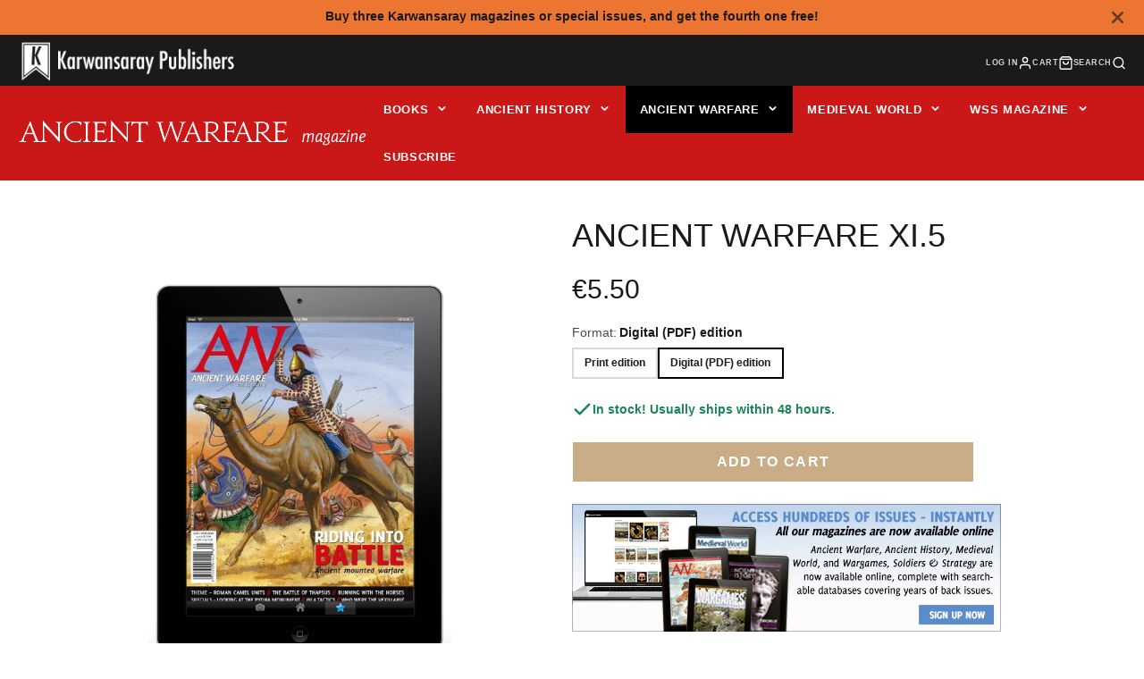

--- FILE ---
content_type: application/javascript
request_url: https://bundles-admin.appstle.com/app/volume-discount.bundle.js?v=1767843296458
body_size: 292042
content:
/*! For license information please see volume-discount.bundle.js.LICENSE.txt */
(()=>{var e={42583:(e,t,n)=>{const r=n(29328);e.exports=function(e){if("string"!==typeof e)return;const t=e.toUpperCase();return Object.prototype.hasOwnProperty.call(r,t)?r[t]:void 0},e.exports.currencySymbolMap=r},29328:e=>{e.exports={AED:"\u062f.\u0625",AFN:"\u060b",ALL:"L",AMD:"\u058f",ANG:"\u0192",AOA:"Kz",ARS:"$",AUD:"$",AWG:"\u0192",AZN:"\u20bc",BAM:"KM",BBD:"$",BDT:"\u09f3",BGN:"\u043b\u0432",BHD:".\u062f.\u0628",BIF:"FBu",BMD:"$",BND:"$",BOB:"$b",BOV:"BOV",BRL:"R$",BSD:"$",BTC:"\u20bf",BTN:"Nu.",BWP:"P",BYN:"Br",BYR:"Br",BZD:"BZ$",CAD:"$",CDF:"FC",CHE:"CHE",CHF:"CHF",CHW:"CHW",CLF:"CLF",CLP:"$",CNH:"\xa5",CNY:"\xa5",COP:"$",COU:"COU",CRC:"\u20a1",CUC:"$",CUP:"\u20b1",CVE:"$",CZK:"K\u010d",DJF:"Fdj",DKK:"kr",DOP:"RD$",DZD:"\u062f\u062c",EEK:"kr",EGP:"\xa3",ERN:"Nfk",ETB:"Br",ETH:"\u039e",EUR:"\u20ac",FJD:"$",FKP:"\xa3",GBP:"\xa3",GEL:"\u20be",GGP:"\xa3",GHC:"\u20b5",GHS:"GH\u20b5",GIP:"\xa3",GMD:"D",GNF:"FG",GTQ:"Q",GYD:"$",HKD:"$",HNL:"L",HRK:"kn",HTG:"G",HUF:"Ft",IDR:"Rp",ILS:"\u20aa",IMP:"\xa3",INR:"\u20b9",IQD:"\u0639.\u062f",IRR:"\ufdfc",ISK:"kr",JEP:"\xa3",JMD:"J$",JOD:"JD",JPY:"\xa5",KES:"KSh",KGS:"\u043b\u0432",KHR:"\u17db",KMF:"CF",KPW:"\u20a9",KRW:"\u20a9",KWD:"KD",KYD:"$",KZT:"\u20b8",LAK:"\u20ad",LBP:"\xa3",LKR:"\u20a8",LRD:"$",LSL:"M",LTC:"\u0141",LTL:"Lt",LVL:"Ls",LYD:"LD",MAD:"MAD",MDL:"lei",MGA:"Ar",MKD:"\u0434\u0435\u043d",MMK:"K",MNT:"\u20ae",MOP:"MOP$",MRO:"UM",MRU:"UM",MUR:"\u20a8",MVR:"Rf",MWK:"MK",MXN:"$",MXV:"MXV",MYR:"RM",MZN:"MT",NAD:"$",NGN:"\u20a6",NIO:"C$",NOK:"kr",NPR:"\u20a8",NZD:"$",OMR:"\ufdfc",PAB:"B/.",PEN:"S/.",PGK:"K",PHP:"\u20b1",PKR:"\u20a8",PLN:"z\u0142",PYG:"Gs",QAR:"\ufdfc",RMB:"\uffe5",RON:"lei",RSD:"\u0414\u0438\u043d.",RUB:"\u20bd",RWF:"R\u20a3",SAR:"\ufdfc",SBD:"$",SCR:"\u20a8",SDG:"\u062c.\u0633.",SEK:"kr",SGD:"S$",SHP:"\xa3",SLL:"Le",SOS:"S",SRD:"$",SSP:"\xa3",STD:"Db",STN:"Db",SVC:"$",SYP:"\xa3",SZL:"E",THB:"\u0e3f",TJS:"SM",TMT:"T",TND:"\u062f.\u062a",TOP:"T$",TRL:"\u20a4",TRY:"\u20ba",TTD:"TT$",TVD:"$",TWD:"NT$",TZS:"TSh",UAH:"\u20b4",UGX:"USh",USD:"$",UYI:"UYI",UYU:"$U",UYW:"UYW",UZS:"\u043b\u0432",VEF:"Bs",VES:"Bs.S",VND:"\u20ab",VUV:"VT",WST:"WS$",XAF:"FCFA",XBT:"\u0243",XCD:"$",XOF:"CFA",XPF:"\u20a3",XSU:"Sucre",XUA:"XUA",YER:"\ufdfc",ZAR:"R",ZMW:"ZK",ZWD:"Z$",ZWL:"$"}},45413:(e,t)=>{"use strict";var n;Object.defineProperty(t,"__esModule",{value:!0}),t.Doctype=t.CDATA=t.Tag=t.Style=t.Script=t.Comment=t.Directive=t.Text=t.Root=t.isTag=t.ElementType=void 0,function(e){e.Root="root",e.Text="text",e.Directive="directive",e.Comment="comment",e.Script="script",e.Style="style",e.Tag="tag",e.CDATA="cdata",e.Doctype="doctype"}(n=t.ElementType||(t.ElementType={})),t.isTag=function(e){return e.type===n.Tag||e.type===n.Script||e.type===n.Style},t.Root=n.Root,t.Text=n.Text,t.Directive=n.Directive,t.Comment=n.Comment,t.Script=n.Script,t.Style=n.Style,t.Tag=n.Tag,t.CDATA=n.CDATA,t.Doctype=n.Doctype},41141:function(e,t,n){"use strict";var r=this&&this.__createBinding||(Object.create?function(e,t,n,r){void 0===r&&(r=n);var o=Object.getOwnPropertyDescriptor(t,n);o&&!("get"in o?!t.__esModule:o.writable||o.configurable)||(o={enumerable:!0,get:function(){return t[n]}}),Object.defineProperty(e,r,o)}:function(e,t,n,r){void 0===r&&(r=n),e[r]=t[n]}),o=this&&this.__exportStar||function(e,t){for(var n in e)"default"===n||Object.prototype.hasOwnProperty.call(t,n)||r(t,e,n)};Object.defineProperty(t,"__esModule",{value:!0}),t.DomHandler=void 0;var i=n(45413),a=n(36957);o(n(36957),t);var l={withStartIndices:!1,withEndIndices:!1,xmlMode:!1},u=function(){function e(e,t,n){this.dom=[],this.root=new a.Document(this.dom),this.done=!1,this.tagStack=[this.root],this.lastNode=null,this.parser=null,"function"===typeof t&&(n=t,t=l),"object"===typeof e&&(t=e,e=void 0),this.callback=null!==e&&void 0!==e?e:null,this.options=null!==t&&void 0!==t?t:l,this.elementCB=null!==n&&void 0!==n?n:null}return e.prototype.onparserinit=function(e){this.parser=e},e.prototype.onreset=function(){this.dom=[],this.root=new a.Document(this.dom),this.done=!1,this.tagStack=[this.root],this.lastNode=null,this.parser=null},e.prototype.onend=function(){this.done||(this.done=!0,this.parser=null,this.handleCallback(null))},e.prototype.onerror=function(e){this.handleCallback(e)},e.prototype.onclosetag=function(){this.lastNode=null;var e=this.tagStack.pop();this.options.withEndIndices&&(e.endIndex=this.parser.endIndex),this.elementCB&&this.elementCB(e)},e.prototype.onopentag=function(e,t){var n=this.options.xmlMode?i.ElementType.Tag:void 0,r=new a.Element(e,t,void 0,n);this.addNode(r),this.tagStack.push(r)},e.prototype.ontext=function(e){var t=this.lastNode;if(t&&t.type===i.ElementType.Text)t.data+=e,this.options.withEndIndices&&(t.endIndex=this.parser.endIndex);else{var n=new a.Text(e);this.addNode(n),this.lastNode=n}},e.prototype.oncomment=function(e){if(this.lastNode&&this.lastNode.type===i.ElementType.Comment)this.lastNode.data+=e;else{var t=new a.Comment(e);this.addNode(t),this.lastNode=t}},e.prototype.oncommentend=function(){this.lastNode=null},e.prototype.oncdatastart=function(){var e=new a.Text(""),t=new a.CDATA([e]);this.addNode(t),e.parent=t,this.lastNode=e},e.prototype.oncdataend=function(){this.lastNode=null},e.prototype.onprocessinginstruction=function(e,t){var n=new a.ProcessingInstruction(e,t);this.addNode(n)},e.prototype.handleCallback=function(e){if("function"===typeof this.callback)this.callback(e,this.dom);else if(e)throw e},e.prototype.addNode=function(e){var t=this.tagStack[this.tagStack.length-1],n=t.children[t.children.length-1];this.options.withStartIndices&&(e.startIndex=this.parser.startIndex),this.options.withEndIndices&&(e.endIndex=this.parser.endIndex),t.children.push(e),n&&(e.prev=n,n.next=e),e.parent=t,this.lastNode=null},e}();t.DomHandler=u,t.default=u},36957:function(e,t,n){"use strict";var r=this&&this.__extends||function(){var e=function(t,n){return e=Object.setPrototypeOf||{__proto__:[]}instanceof Array&&function(e,t){e.__proto__=t}||function(e,t){for(var n in t)Object.prototype.hasOwnProperty.call(t,n)&&(e[n]=t[n])},e(t,n)};return function(t,n){if("function"!==typeof n&&null!==n)throw new TypeError("Class extends value "+String(n)+" is not a constructor or null");function r(){this.constructor=t}e(t,n),t.prototype=null===n?Object.create(n):(r.prototype=n.prototype,new r)}}(),o=this&&this.__assign||function(){return o=Object.assign||function(e){for(var t,n=1,r=arguments.length;n<r;n++)for(var o in t=arguments[n])Object.prototype.hasOwnProperty.call(t,o)&&(e[o]=t[o]);return e},o.apply(this,arguments)};Object.defineProperty(t,"__esModule",{value:!0}),t.cloneNode=t.hasChildren=t.isDocument=t.isDirective=t.isComment=t.isText=t.isCDATA=t.isTag=t.Element=t.Document=t.CDATA=t.NodeWithChildren=t.ProcessingInstruction=t.Comment=t.Text=t.DataNode=t.Node=void 0;var i=n(45413),a=function(){function e(){this.parent=null,this.prev=null,this.next=null,this.startIndex=null,this.endIndex=null}return Object.defineProperty(e.prototype,"parentNode",{get:function(){return this.parent},set:function(e){this.parent=e},enumerable:!1,configurable:!0}),Object.defineProperty(e.prototype,"previousSibling",{get:function(){return this.prev},set:function(e){this.prev=e},enumerable:!1,configurable:!0}),Object.defineProperty(e.prototype,"nextSibling",{get:function(){return this.next},set:function(e){this.next=e},enumerable:!1,configurable:!0}),e.prototype.cloneNode=function(e){return void 0===e&&(e=!1),A(this,e)},e}();t.Node=a;var l=function(e){function t(t){var n=e.call(this)||this;return n.data=t,n}return r(t,e),Object.defineProperty(t.prototype,"nodeValue",{get:function(){return this.data},set:function(e){this.data=e},enumerable:!1,configurable:!0}),t}(a);t.DataNode=l;var u=function(e){function t(){var t=null!==e&&e.apply(this,arguments)||this;return t.type=i.ElementType.Text,t}return r(t,e),Object.defineProperty(t.prototype,"nodeType",{get:function(){return 3},enumerable:!1,configurable:!0}),t}(l);t.Text=u;var c=function(e){function t(){var t=null!==e&&e.apply(this,arguments)||this;return t.type=i.ElementType.Comment,t}return r(t,e),Object.defineProperty(t.prototype,"nodeType",{get:function(){return 8},enumerable:!1,configurable:!0}),t}(l);t.Comment=c;var s=function(e){function t(t,n){var r=e.call(this,n)||this;return r.name=t,r.type=i.ElementType.Directive,r}return r(t,e),Object.defineProperty(t.prototype,"nodeType",{get:function(){return 1},enumerable:!1,configurable:!0}),t}(l);t.ProcessingInstruction=s;var d=function(e){function t(t){var n=e.call(this)||this;return n.children=t,n}return r(t,e),Object.defineProperty(t.prototype,"firstChild",{get:function(){var e;return null!==(e=this.children[0])&&void 0!==e?e:null},enumerable:!1,configurable:!0}),Object.defineProperty(t.prototype,"lastChild",{get:function(){return this.children.length>0?this.children[this.children.length-1]:null},enumerable:!1,configurable:!0}),Object.defineProperty(t.prototype,"childNodes",{get:function(){return this.children},set:function(e){this.children=e},enumerable:!1,configurable:!0}),t}(a);t.NodeWithChildren=d;var f=function(e){function t(){var t=null!==e&&e.apply(this,arguments)||this;return t.type=i.ElementType.CDATA,t}return r(t,e),Object.defineProperty(t.prototype,"nodeType",{get:function(){return 4},enumerable:!1,configurable:!0}),t}(d);t.CDATA=f;var v=function(e){function t(){var t=null!==e&&e.apply(this,arguments)||this;return t.type=i.ElementType.Root,t}return r(t,e),Object.defineProperty(t.prototype,"nodeType",{get:function(){return 9},enumerable:!1,configurable:!0}),t}(d);t.Document=v;var p=function(e){function t(t,n,r,o){void 0===r&&(r=[]),void 0===o&&(o="script"===t?i.ElementType.Script:"style"===t?i.ElementType.Style:i.ElementType.Tag);var a=e.call(this,r)||this;return a.name=t,a.attribs=n,a.type=o,a}return r(t,e),Object.defineProperty(t.prototype,"nodeType",{get:function(){return 1},enumerable:!1,configurable:!0}),Object.defineProperty(t.prototype,"tagName",{get:function(){return this.name},set:function(e){this.name=e},enumerable:!1,configurable:!0}),Object.defineProperty(t.prototype,"attributes",{get:function(){var e=this;return Object.keys(this.attribs).map((function(t){var n,r;return{name:t,value:e.attribs[t],namespace:null===(n=e["x-attribsNamespace"])||void 0===n?void 0:n[t],prefix:null===(r=e["x-attribsPrefix"])||void 0===r?void 0:r[t]}}))},enumerable:!1,configurable:!0}),t}(d);function m(e){return(0,i.isTag)(e)}function b(e){return e.type===i.ElementType.CDATA}function g(e){return e.type===i.ElementType.Text}function h(e){return e.type===i.ElementType.Comment}function y(e){return e.type===i.ElementType.Directive}function w(e){return e.type===i.ElementType.Root}function A(e,t){var n;if(void 0===t&&(t=!1),g(e))n=new u(e.data);else if(h(e))n=new c(e.data);else if(m(e)){var r=t?E(e.children):[],i=new p(e.name,o({},e.attribs),r);r.forEach((function(e){return e.parent=i})),null!=e.namespace&&(i.namespace=e.namespace),e["x-attribsNamespace"]&&(i["x-attribsNamespace"]=o({},e["x-attribsNamespace"])),e["x-attribsPrefix"]&&(i["x-attribsPrefix"]=o({},e["x-attribsPrefix"])),n=i}else if(b(e)){r=t?E(e.children):[];var a=new f(r);r.forEach((function(e){return e.parent=a})),n=a}else if(w(e)){r=t?E(e.children):[];var l=new v(r);r.forEach((function(e){return e.parent=l})),e["x-mode"]&&(l["x-mode"]=e["x-mode"]),n=l}else{if(!y(e))throw new Error("Not implemented yet: ".concat(e.type));var d=new s(e.name,e.data);null!=e["x-name"]&&(d["x-name"]=e["x-name"],d["x-publicId"]=e["x-publicId"],d["x-systemId"]=e["x-systemId"]),n=d}return n.startIndex=e.startIndex,n.endIndex=e.endIndex,null!=e.sourceCodeLocation&&(n.sourceCodeLocation=e.sourceCodeLocation),n}function E(e){for(var t=e.map((function(e){return A(e,!0)})),n=1;n<t.length;n++)t[n].prev=t[n-1],t[n-1].next=t[n];return t}t.Element=p,t.isTag=m,t.isCDATA=b,t.isText=g,t.isComment=h,t.isDirective=y,t.isDocument=w,t.hasChildren=function(e){return Object.prototype.hasOwnProperty.call(e,"children")},t.cloneNode=A},15270:(e,t)=>{t.CASE_SENSITIVE_TAG_NAMES=["animateMotion","animateTransform","clipPath","feBlend","feColorMatrix","feComponentTransfer","feComposite","feConvolveMatrix","feDiffuseLighting","feDisplacementMap","feDropShadow","feFlood","feFuncA","feFuncB","feFuncG","feFuncR","feGaussianBlur","feImage","feMerge","feMergeNode","feMorphology","feOffset","fePointLight","feSpecularLighting","feSpotLight","feTile","feTurbulence","foreignObject","linearGradient","radialGradient","textPath"]},65496:e=>{var t="html",n="head",r="body",o=/<([a-zA-Z]+[0-9]?)/,i=/<head[^]*>/i,a=/<body[^]*>/i,l=function(){throw new Error("This browser does not support `document.implementation.createHTMLDocument`")},u=function(){throw new Error("This browser does not support `DOMParser.prototype.parseFromString`")},c="object"===typeof window&&window.DOMParser;if("function"===typeof c){var s=new c;l=u=function(e,t){return t&&(e="<"+t+">"+e+"</"+t+">"),s.parseFromString(e,"text/html")}}if("object"===typeof document&&document.implementation){var d=document.implementation.createHTMLDocument();l=function(e,t){return t?(d.documentElement.querySelector(t).innerHTML=e,d):(d.documentElement.innerHTML=e,d)}}var f,v="object"===typeof document?document.createElement("template"):{};v.content&&(f=function(e){return v.innerHTML=e,v.content.childNodes}),e.exports=function(e){var c,s,d,v,p=e.match(o);switch(p&&p[1]&&(c=p[1].toLowerCase()),c){case t:return s=u(e),i.test(e)||(d=s.querySelector(n))&&d.parentNode.removeChild(d),a.test(e)||(d=s.querySelector(r))&&d.parentNode.removeChild(d),s.querySelectorAll(t);case n:case r:return v=(s=l(e)).querySelectorAll(c),a.test(e)&&i.test(e)?v[0].parentNode.childNodes:v;default:return f?f(e):(d=l(e,r).querySelector(r)).childNodes}}},92471:(e,t,n)=>{var r=n(65496),o=n(67731).formatDOM,i=/<(![a-zA-Z\s]+)>/;e.exports=function(e){if("string"!==typeof e)throw new TypeError("First argument must be a string");if(""===e)return[];var t,n=e.match(i);return n&&n[1]&&(t=n[1]),o(r(e),null,t)}},67731:(e,t,n)=>{for(var r,o=n(41141),i=n(15270).CASE_SENSITIVE_TAG_NAMES,a=o.Comment,l=o.Element,u=o.ProcessingInstruction,c=o.Text,s={},d=0,f=i.length;d<f;d++)r=i[d],s[r.toLowerCase()]=r;function v(e){for(var t,n={},r=0,o=e.length;r<o;r++)n[(t=e[r]).name]=t.value;return n}function p(e){var t=function(e){return s[e]}(e=e.toLowerCase());return t||e}t.formatAttributes=v,t.formatDOM=function e(t,n,r){n=n||null;for(var o,i=[],s=0,d=t.length;s<d;s++){var f,m=t[s];switch(m.nodeType){case 1:o=p(m.nodeName),(f=new l(o,v(m.attributes))).children=e("template"===o?m.content.childNodes:m.childNodes,f);break;case 3:f=new c(m.nodeValue);break;case 8:f=new a(m.nodeValue);break;default:continue}var b=i[s-1]||null;b&&(b.next=f),f.parent=n,f.prev=b,f.next=null,i.push(f)}return r&&((f=new u(r.substring(0,r.indexOf(" ")).toLowerCase(),r)).next=i[0]||null,f.parent=n,i.unshift(f),i[1]&&(i[1].prev=i[0])),i}},86614:(e,t,n)=>{var r=n(41141),o=n(92471),i=n(20840),a=n(10308);o="function"===typeof o.default?o.default:o;var l={lowerCaseAttributeNames:!1};function u(e,t){if("string"!==typeof e)throw new TypeError("First argument must be a string");return""===e?[]:a(o(e,(t=t||{}).htmlparser2||l),t)}u.domToReact=a,u.htmlToDOM=o,u.attributesToProps=i,u.Comment=r.Comment,u.Element=r.Element,u.ProcessingInstruction=r.ProcessingInstruction,u.Text=r.Text,e.exports=u,u.default=u},20840:(e,t,n)=>{var r=n(14210),o=n(74958),i=["checked","value"],a=["input","select","textarea"],l={reset:!0,submit:!0};function u(e){return r.possibleStandardNames[e]}e.exports=function(e,t){var n,c,s,d,f,v={},p=(e=e||{}).type&&l[e.type];for(n in e)if(s=e[n],r.isCustomAttribute(n))v[n]=s;else if(d=u(c=n.toLowerCase()))switch(f=r.getPropertyInfo(d),-1===i.indexOf(d)||-1===a.indexOf(t)||p||(d=u("default"+c)),v[d]=s,f&&f.type){case r.BOOLEAN:v[d]=!0;break;case r.OVERLOADED_BOOLEAN:""===s&&(v[d]=!0)}else o.PRESERVE_CUSTOM_ATTRIBUTES&&(v[n]=s);return o.setStyleProp(e.style,v),v}},10308:(e,t,n)=>{var r=n(96540),o=n(20840),i=n(74958),a=i.setStyleProp,l=i.canTextBeChildOfNode;function u(e){return i.PRESERVE_CUSTOM_ATTRIBUTES&&"tag"===e.type&&i.isCustomComponent(e.name,e.attribs)}e.exports=function e(t,n){for(var i,c,s,d,f,v=(n=n||{}).library||r,p=v.cloneElement,m=v.createElement,b=v.isValidElement,g=[],h="function"===typeof n.replace,y=n.trim,w=0,A=t.length;w<A;w++)if(i=t[w],h&&b(s=n.replace(i)))A>1&&(s=p(s,{key:s.key||w})),g.push(s);else if("text"!==i.type){switch(d=i.attribs,u(i)?a(d.style,d):d&&(d=o(d,i.name)),f=null,i.type){case"script":case"style":i.children[0]&&(d.dangerouslySetInnerHTML={__html:i.children[0].data});break;case"tag":"textarea"===i.name&&i.children[0]?d.defaultValue=i.children[0].data:i.children&&i.children.length&&(f=e(i.children,n));break;default:continue}A>1&&(d.key=w),g.push(m(i.name,d,f))}else{if((c=!i.data.trim().length)&&i.parent&&!l(i.parent))continue;if(y&&c)continue;g.push(i.data)}return 1===g.length?g[0]:g}},74958:(e,t,n)=>{var r=n(96540),o=n(35229).default;var i={reactCompat:!0};var a=r.version.split(".")[0]>=16,l=new Set(["tr","tbody","thead","tfoot","colgroup","table","head","html","frameset"]);e.exports={PRESERVE_CUSTOM_ATTRIBUTES:a,invertObject:function(e,t){if(!e||"object"!==typeof e)throw new TypeError("First argument must be an object");var n,r,o="function"===typeof t,i={},a={};for(n in e)r=e[n],o&&(i=t(n,r))&&2===i.length?a[i[0]]=i[1]:"string"===typeof r&&(a[r]=n);return a},isCustomComponent:function(e,t){if(-1===e.indexOf("-"))return t&&"string"===typeof t.is;switch(e){case"annotation-xml":case"color-profile":case"font-face":case"font-face-src":case"font-face-uri":case"font-face-format":case"font-face-name":case"missing-glyph":return!1;default:return!0}},setStyleProp:function(e,t){if(null!==e&&void 0!==e)try{t.style=o(e,i)}catch(n){t.style={}}},canTextBeChildOfNode:function(e){return!l.has(e.name)},elementsWithNoTextChildren:l}},19788:e=>{var t=/\/\*[^*]*\*+([^/*][^*]*\*+)*\//g,n=/\n/g,r=/^\s*/,o=/^(\*?[-#/*\\\w]+(\[[0-9a-z_-]+\])?)\s*/,i=/^:\s*/,a=/^((?:'(?:\\'|.)*?'|"(?:\\"|.)*?"|\([^)]*?\)|[^};])+)/,l=/^[;\s]*/,u=/^\s+|\s+$/g,c="";function s(e){return e?e.replace(u,c):c}e.exports=function(e,u){if("string"!==typeof e)throw new TypeError("First argument must be a string");if(!e)return[];u=u||{};var d=1,f=1;function v(e){var t=e.match(n);t&&(d+=t.length);var r=e.lastIndexOf("\n");f=~r?e.length-r:f+e.length}function p(){var e={line:d,column:f};return function(t){return t.position=new m(e),y(),t}}function m(e){this.start=e,this.end={line:d,column:f},this.source=u.source}m.prototype.content=e;var b=[];function g(t){var n=new Error(u.source+":"+d+":"+f+": "+t);if(n.reason=t,n.filename=u.source,n.line=d,n.column=f,n.source=e,!u.silent)throw n;b.push(n)}function h(t){var n=t.exec(e);if(n){var r=n[0];return v(r),e=e.slice(r.length),n}}function y(){h(r)}function w(e){var t;for(e=e||[];t=A();)!1!==t&&e.push(t);return e}function A(){var t=p();if("/"==e.charAt(0)&&"*"==e.charAt(1)){for(var n=2;c!=e.charAt(n)&&("*"!=e.charAt(n)||"/"!=e.charAt(n+1));)++n;if(n+=2,c===e.charAt(n-1))return g("End of comment missing");var r=e.slice(2,n-2);return f+=2,v(r),e=e.slice(n),f+=2,t({type:"comment",comment:r})}}function E(){var e=p(),n=h(o);if(n){if(A(),!h(i))return g("property missing ':'");var r=h(a),u=e({type:"declaration",property:s(n[0].replace(t,c)),value:r?s(r[0].replace(t,c)):c});return h(l),u}}return y(),function(){var e,t=[];for(w(t);e=E();)!1!==e&&(t.push(e),w(t));return t}()}},22551:(e,t,n)=>{"use strict";var r=n(96540),o=n(69982);function i(e){for(var t="https://reactjs.org/docs/error-decoder.html?invariant="+e,n=1;n<arguments.length;n++)t+="&args[]="+encodeURIComponent(arguments[n]);return"Minified React error #"+e+"; visit "+t+" for the full message or use the non-minified dev environment for full errors and additional helpful warnings."}var a=new Set,l={};function u(e,t){c(e,t),c(e+"Capture",t)}function c(e,t){for(l[e]=t,e=0;e<t.length;e++)a.add(t[e])}var s=!("undefined"===typeof window||"undefined"===typeof window.document||"undefined"===typeof window.document.createElement),d=Object.prototype.hasOwnProperty,f=/^[:A-Z_a-z\u00C0-\u00D6\u00D8-\u00F6\u00F8-\u02FF\u0370-\u037D\u037F-\u1FFF\u200C-\u200D\u2070-\u218F\u2C00-\u2FEF\u3001-\uD7FF\uF900-\uFDCF\uFDF0-\uFFFD][:A-Z_a-z\u00C0-\u00D6\u00D8-\u00F6\u00F8-\u02FF\u0370-\u037D\u037F-\u1FFF\u200C-\u200D\u2070-\u218F\u2C00-\u2FEF\u3001-\uD7FF\uF900-\uFDCF\uFDF0-\uFFFD\-.0-9\u00B7\u0300-\u036F\u203F-\u2040]*$/,v={},p={};function m(e,t,n,r,o,i,a){this.acceptsBooleans=2===t||3===t||4===t,this.attributeName=r,this.attributeNamespace=o,this.mustUseProperty=n,this.propertyName=e,this.type=t,this.sanitizeURL=i,this.removeEmptyString=a}var b={};"children dangerouslySetInnerHTML defaultValue defaultChecked innerHTML suppressContentEditableWarning suppressHydrationWarning style".split(" ").forEach((function(e){b[e]=new m(e,0,!1,e,null,!1,!1)})),[["acceptCharset","accept-charset"],["className","class"],["htmlFor","for"],["httpEquiv","http-equiv"]].forEach((function(e){var t=e[0];b[t]=new m(t,1,!1,e[1],null,!1,!1)})),["contentEditable","draggable","spellCheck","value"].forEach((function(e){b[e]=new m(e,2,!1,e.toLowerCase(),null,!1,!1)})),["autoReverse","externalResourcesRequired","focusable","preserveAlpha"].forEach((function(e){b[e]=new m(e,2,!1,e,null,!1,!1)})),"allowFullScreen async autoFocus autoPlay controls default defer disabled disablePictureInPicture disableRemotePlayback formNoValidate hidden loop noModule noValidate open playsInline readOnly required reversed scoped seamless itemScope".split(" ").forEach((function(e){b[e]=new m(e,3,!1,e.toLowerCase(),null,!1,!1)})),["checked","multiple","muted","selected"].forEach((function(e){b[e]=new m(e,3,!0,e,null,!1,!1)})),["capture","download"].forEach((function(e){b[e]=new m(e,4,!1,e,null,!1,!1)})),["cols","rows","size","span"].forEach((function(e){b[e]=new m(e,6,!1,e,null,!1,!1)})),["rowSpan","start"].forEach((function(e){b[e]=new m(e,5,!1,e.toLowerCase(),null,!1,!1)}));var g=/[\-:]([a-z])/g;function h(e){return e[1].toUpperCase()}function y(e,t,n,r){var o=b.hasOwnProperty(t)?b[t]:null;(null!==o?0!==o.type:r||!(2<t.length)||"o"!==t[0]&&"O"!==t[0]||"n"!==t[1]&&"N"!==t[1])&&(function(e,t,n,r){if(null===t||"undefined"===typeof t||function(e,t,n,r){if(null!==n&&0===n.type)return!1;switch(typeof t){case"function":case"symbol":return!0;case"boolean":return!r&&(null!==n?!n.acceptsBooleans:"data-"!==(e=e.toLowerCase().slice(0,5))&&"aria-"!==e);default:return!1}}(e,t,n,r))return!0;if(r)return!1;if(null!==n)switch(n.type){case 3:return!t;case 4:return!1===t;case 5:return isNaN(t);case 6:return isNaN(t)||1>t}return!1}(t,n,o,r)&&(n=null),r||null===o?function(e){return!!d.call(p,e)||!d.call(v,e)&&(f.test(e)?p[e]=!0:(v[e]=!0,!1))}(t)&&(null===n?e.removeAttribute(t):e.setAttribute(t,""+n)):o.mustUseProperty?e[o.propertyName]=null===n?3!==o.type&&"":n:(t=o.attributeName,r=o.attributeNamespace,null===n?e.removeAttribute(t):(n=3===(o=o.type)||4===o&&!0===n?"":""+n,r?e.setAttributeNS(r,t,n):e.setAttribute(t,n))))}"accent-height alignment-baseline arabic-form baseline-shift cap-height clip-path clip-rule color-interpolation color-interpolation-filters color-profile color-rendering dominant-baseline enable-background fill-opacity fill-rule flood-color flood-opacity font-family font-size font-size-adjust font-stretch font-style font-variant font-weight glyph-name glyph-orientation-horizontal glyph-orientation-vertical horiz-adv-x horiz-origin-x image-rendering letter-spacing lighting-color marker-end marker-mid marker-start overline-position overline-thickness paint-order panose-1 pointer-events rendering-intent shape-rendering stop-color stop-opacity strikethrough-position strikethrough-thickness stroke-dasharray stroke-dashoffset stroke-linecap stroke-linejoin stroke-miterlimit stroke-opacity stroke-width text-anchor text-decoration text-rendering underline-position underline-thickness unicode-bidi unicode-range units-per-em v-alphabetic v-hanging v-ideographic v-mathematical vector-effect vert-adv-y vert-origin-x vert-origin-y word-spacing writing-mode xmlns:xlink x-height".split(" ").forEach((function(e){var t=e.replace(g,h);b[t]=new m(t,1,!1,e,null,!1,!1)})),"xlink:actuate xlink:arcrole xlink:role xlink:show xlink:title xlink:type".split(" ").forEach((function(e){var t=e.replace(g,h);b[t]=new m(t,1,!1,e,"http://www.w3.org/1999/xlink",!1,!1)})),["xml:base","xml:lang","xml:space"].forEach((function(e){var t=e.replace(g,h);b[t]=new m(t,1,!1,e,"http://www.w3.org/XML/1998/namespace",!1,!1)})),["tabIndex","crossOrigin"].forEach((function(e){b[e]=new m(e,1,!1,e.toLowerCase(),null,!1,!1)})),b.xlinkHref=new m("xlinkHref",1,!1,"xlink:href","http://www.w3.org/1999/xlink",!0,!1),["src","href","action","formAction"].forEach((function(e){b[e]=new m(e,1,!1,e.toLowerCase(),null,!0,!0)}));var w=r.__SECRET_INTERNALS_DO_NOT_USE_OR_YOU_WILL_BE_FIRED,A=Symbol.for("react.element"),E=Symbol.for("react.portal"),S=Symbol.for("react.fragment"),P=Symbol.for("react.strict_mode"),C=Symbol.for("react.profiler"),I=Symbol.for("react.provider"),x=Symbol.for("react.context"),k=Symbol.for("react.forward_ref"),O=Symbol.for("react.suspense"),T=Symbol.for("react.suspense_list"),N=Symbol.for("react.memo"),D=Symbol.for("react.lazy");Symbol.for("react.scope"),Symbol.for("react.debug_trace_mode");var L=Symbol.for("react.offscreen");Symbol.for("react.legacy_hidden"),Symbol.for("react.cache"),Symbol.for("react.tracing_marker");var B=Symbol.iterator;function j(e){return null===e||"object"!==typeof e?null:"function"===typeof(e=B&&e[B]||e["@@iterator"])?e:null}var R,M=Object.assign;function Q(e){if(void 0===R)try{throw Error()}catch(n){var t=n.stack.trim().match(/\n( *(at )?)/);R=t&&t[1]||""}return"\n"+R+e}var F=!1;function U(e,t){if(!e||F)return"";F=!0;var n=Error.prepareStackTrace;Error.prepareStackTrace=void 0;try{if(t)if(t=function(){throw Error()},Object.defineProperty(t.prototype,"props",{set:function(){throw Error()}}),"object"===typeof Reflect&&Reflect.construct){try{Reflect.construct(t,[])}catch(c){var r=c}Reflect.construct(e,[],t)}else{try{t.call()}catch(c){r=c}e.call(t.prototype)}else{try{throw Error()}catch(c){r=c}e()}}catch(c){if(c&&r&&"string"===typeof c.stack){for(var o=c.stack.split("\n"),i=r.stack.split("\n"),a=o.length-1,l=i.length-1;1<=a&&0<=l&&o[a]!==i[l];)l--;for(;1<=a&&0<=l;a--,l--)if(o[a]!==i[l]){if(1!==a||1!==l)do{if(a--,0>--l||o[a]!==i[l]){var u="\n"+o[a].replace(" at new "," at ");return e.displayName&&u.includes("<anonymous>")&&(u=u.replace("<anonymous>",e.displayName)),u}}while(1<=a&&0<=l);break}}}finally{F=!1,Error.prepareStackTrace=n}return(e=e?e.displayName||e.name:"")?Q(e):""}function H(e){switch(e.tag){case 5:return Q(e.type);case 16:return Q("Lazy");case 13:return Q("Suspense");case 19:return Q("SuspenseList");case 0:case 2:case 15:return e=U(e.type,!1);case 11:return e=U(e.type.render,!1);case 1:return e=U(e.type,!0);default:return""}}function V(e){if(null==e)return null;if("function"===typeof e)return e.displayName||e.name||null;if("string"===typeof e)return e;switch(e){case S:return"Fragment";case E:return"Portal";case C:return"Profiler";case P:return"StrictMode";case O:return"Suspense";case T:return"SuspenseList"}if("object"===typeof e)switch(e.$$typeof){case x:return(e.displayName||"Context")+".Consumer";case I:return(e._context.displayName||"Context")+".Provider";case k:var t=e.render;return(e=e.displayName)||(e=""!==(e=t.displayName||t.name||"")?"ForwardRef("+e+")":"ForwardRef"),e;case N:return null!==(t=e.displayName||null)?t:V(e.type)||"Memo";case D:t=e._payload,e=e._init;try{return V(e(t))}catch(n){}}return null}function z(e){var t=e.type;switch(e.tag){case 24:return"Cache";case 9:return(t.displayName||"Context")+".Consumer";case 10:return(t._context.displayName||"Context")+".Provider";case 18:return"DehydratedFragment";case 11:return e=(e=t.render).displayName||e.name||"",t.displayName||(""!==e?"ForwardRef("+e+")":"ForwardRef");case 7:return"Fragment";case 5:return t;case 4:return"Portal";case 3:return"Root";case 6:return"Text";case 16:return V(t);case 8:return t===P?"StrictMode":"Mode";case 22:return"Offscreen";case 12:return"Profiler";case 21:return"Scope";case 13:return"Suspense";case 19:return"SuspenseList";case 25:return"TracingMarker";case 1:case 0:case 17:case 2:case 14:case 15:if("function"===typeof t)return t.displayName||t.name||null;if("string"===typeof t)return t}return null}function G(e){switch(typeof e){case"boolean":case"number":case"string":case"undefined":case"object":return e;default:return""}}function J(e){var t=e.type;return(e=e.nodeName)&&"input"===e.toLowerCase()&&("checkbox"===t||"radio"===t)}function Y(e){e._valueTracker||(e._valueTracker=function(e){var t=J(e)?"checked":"value",n=Object.getOwnPropertyDescriptor(e.constructor.prototype,t),r=""+e[t];if(!e.hasOwnProperty(t)&&"undefined"!==typeof n&&"function"===typeof n.get&&"function"===typeof n.set){var o=n.get,i=n.set;return Object.defineProperty(e,t,{configurable:!0,get:function(){return o.call(this)},set:function(e){r=""+e,i.call(this,e)}}),Object.defineProperty(e,t,{enumerable:n.enumerable}),{getValue:function(){return r},setValue:function(e){r=""+e},stopTracking:function(){e._valueTracker=null,delete e[t]}}}}(e))}function X(e){if(!e)return!1;var t=e._valueTracker;if(!t)return!0;var n=t.getValue(),r="";return e&&(r=J(e)?e.checked?"true":"false":e.value),(e=r)!==n&&(t.setValue(e),!0)}function K(e){if("undefined"===typeof(e=e||("undefined"!==typeof document?document:void 0)))return null;try{return e.activeElement||e.body}catch(t){return e.body}}function W(e,t){var n=t.checked;return M({},t,{defaultChecked:void 0,defaultValue:void 0,value:void 0,checked:null!=n?n:e._wrapperState.initialChecked})}function Z(e,t){var n=null==t.defaultValue?"":t.defaultValue,r=null!=t.checked?t.checked:t.defaultChecked;n=G(null!=t.value?t.value:n),e._wrapperState={initialChecked:r,initialValue:n,controlled:"checkbox"===t.type||"radio"===t.type?null!=t.checked:null!=t.value}}function q(e,t){null!=(t=t.checked)&&y(e,"checked",t,!1)}function _(e,t){q(e,t);var n=G(t.value),r=t.type;if(null!=n)"number"===r?(0===n&&""===e.value||e.value!=n)&&(e.value=""+n):e.value!==""+n&&(e.value=""+n);else if("submit"===r||"reset"===r)return void e.removeAttribute("value");t.hasOwnProperty("value")?ee(e,t.type,n):t.hasOwnProperty("defaultValue")&&ee(e,t.type,G(t.defaultValue)),null==t.checked&&null!=t.defaultChecked&&(e.defaultChecked=!!t.defaultChecked)}function $(e,t,n){if(t.hasOwnProperty("value")||t.hasOwnProperty("defaultValue")){var r=t.type;if(!("submit"!==r&&"reset"!==r||void 0!==t.value&&null!==t.value))return;t=""+e._wrapperState.initialValue,n||t===e.value||(e.value=t),e.defaultValue=t}""!==(n=e.name)&&(e.name=""),e.defaultChecked=!!e._wrapperState.initialChecked,""!==n&&(e.name=n)}function ee(e,t,n){"number"===t&&K(e.ownerDocument)===e||(null==n?e.defaultValue=""+e._wrapperState.initialValue:e.defaultValue!==""+n&&(e.defaultValue=""+n))}var te=Array.isArray;function ne(e,t,n,r){if(e=e.options,t){t={};for(var o=0;o<n.length;o++)t["$"+n[o]]=!0;for(n=0;n<e.length;n++)o=t.hasOwnProperty("$"+e[n].value),e[n].selected!==o&&(e[n].selected=o),o&&r&&(e[n].defaultSelected=!0)}else{for(n=""+G(n),t=null,o=0;o<e.length;o++){if(e[o].value===n)return e[o].selected=!0,void(r&&(e[o].defaultSelected=!0));null!==t||e[o].disabled||(t=e[o])}null!==t&&(t.selected=!0)}}function re(e,t){if(null!=t.dangerouslySetInnerHTML)throw Error(i(91));return M({},t,{value:void 0,defaultValue:void 0,children:""+e._wrapperState.initialValue})}function oe(e,t){var n=t.value;if(null==n){if(n=t.children,t=t.defaultValue,null!=n){if(null!=t)throw Error(i(92));if(te(n)){if(1<n.length)throw Error(i(93));n=n[0]}t=n}null==t&&(t=""),n=t}e._wrapperState={initialValue:G(n)}}function ie(e,t){var n=G(t.value),r=G(t.defaultValue);null!=n&&((n=""+n)!==e.value&&(e.value=n),null==t.defaultValue&&e.defaultValue!==n&&(e.defaultValue=n)),null!=r&&(e.defaultValue=""+r)}function ae(e){var t=e.textContent;t===e._wrapperState.initialValue&&""!==t&&null!==t&&(e.value=t)}function le(e){switch(e){case"svg":return"http://www.w3.org/2000/svg";case"math":return"http://www.w3.org/1998/Math/MathML";default:return"http://www.w3.org/1999/xhtml"}}function ue(e,t){return null==e||"http://www.w3.org/1999/xhtml"===e?le(t):"http://www.w3.org/2000/svg"===e&&"foreignObject"===t?"http://www.w3.org/1999/xhtml":e}var ce,se,de=(se=function(e,t){if("http://www.w3.org/2000/svg"!==e.namespaceURI||"innerHTML"in e)e.innerHTML=t;else{for((ce=ce||document.createElement("div")).innerHTML="<svg>"+t.valueOf().toString()+"</svg>",t=ce.firstChild;e.firstChild;)e.removeChild(e.firstChild);for(;t.firstChild;)e.appendChild(t.firstChild)}},"undefined"!==typeof MSApp&&MSApp.execUnsafeLocalFunction?function(e,t,n,r){MSApp.execUnsafeLocalFunction((function(){return se(e,t)}))}:se);function fe(e,t){if(t){var n=e.firstChild;if(n&&n===e.lastChild&&3===n.nodeType)return void(n.nodeValue=t)}e.textContent=t}var ve={animationIterationCount:!0,aspectRatio:!0,borderImageOutset:!0,borderImageSlice:!0,borderImageWidth:!0,boxFlex:!0,boxFlexGroup:!0,boxOrdinalGroup:!0,columnCount:!0,columns:!0,flex:!0,flexGrow:!0,flexPositive:!0,flexShrink:!0,flexNegative:!0,flexOrder:!0,gridArea:!0,gridRow:!0,gridRowEnd:!0,gridRowSpan:!0,gridRowStart:!0,gridColumn:!0,gridColumnEnd:!0,gridColumnSpan:!0,gridColumnStart:!0,fontWeight:!0,lineClamp:!0,lineHeight:!0,opacity:!0,order:!0,orphans:!0,tabSize:!0,widows:!0,zIndex:!0,zoom:!0,fillOpacity:!0,floodOpacity:!0,stopOpacity:!0,strokeDasharray:!0,strokeDashoffset:!0,strokeMiterlimit:!0,strokeOpacity:!0,strokeWidth:!0},pe=["Webkit","ms","Moz","O"];function me(e,t,n){return null==t||"boolean"===typeof t||""===t?"":n||"number"!==typeof t||0===t||ve.hasOwnProperty(e)&&ve[e]?(""+t).trim():t+"px"}function be(e,t){for(var n in e=e.style,t)if(t.hasOwnProperty(n)){var r=0===n.indexOf("--"),o=me(n,t[n],r);"float"===n&&(n="cssFloat"),r?e.setProperty(n,o):e[n]=o}}Object.keys(ve).forEach((function(e){pe.forEach((function(t){t=t+e.charAt(0).toUpperCase()+e.substring(1),ve[t]=ve[e]}))}));var ge=M({menuitem:!0},{area:!0,base:!0,br:!0,col:!0,embed:!0,hr:!0,img:!0,input:!0,keygen:!0,link:!0,meta:!0,param:!0,source:!0,track:!0,wbr:!0});function he(e,t){if(t){if(ge[e]&&(null!=t.children||null!=t.dangerouslySetInnerHTML))throw Error(i(137,e));if(null!=t.dangerouslySetInnerHTML){if(null!=t.children)throw Error(i(60));if("object"!==typeof t.dangerouslySetInnerHTML||!("__html"in t.dangerouslySetInnerHTML))throw Error(i(61))}if(null!=t.style&&"object"!==typeof t.style)throw Error(i(62))}}function ye(e,t){if(-1===e.indexOf("-"))return"string"===typeof t.is;switch(e){case"annotation-xml":case"color-profile":case"font-face":case"font-face-src":case"font-face-uri":case"font-face-format":case"font-face-name":case"missing-glyph":return!1;default:return!0}}var we=null;function Ae(e){return(e=e.target||e.srcElement||window).correspondingUseElement&&(e=e.correspondingUseElement),3===e.nodeType?e.parentNode:e}var Ee=null,Se=null,Pe=null;function Ce(e){if(e=wo(e)){if("function"!==typeof Ee)throw Error(i(280));var t=e.stateNode;t&&(t=Eo(t),Ee(e.stateNode,e.type,t))}}function Ie(e){Se?Pe?Pe.push(e):Pe=[e]:Se=e}function xe(){if(Se){var e=Se,t=Pe;if(Pe=Se=null,Ce(e),t)for(e=0;e<t.length;e++)Ce(t[e])}}function ke(e,t){return e(t)}function Oe(){}var Te=!1;function Ne(e,t,n){if(Te)return e(t,n);Te=!0;try{return ke(e,t,n)}finally{Te=!1,(null!==Se||null!==Pe)&&(Oe(),xe())}}function De(e,t){var n=e.stateNode;if(null===n)return null;var r=Eo(n);if(null===r)return null;n=r[t];e:switch(t){case"onClick":case"onClickCapture":case"onDoubleClick":case"onDoubleClickCapture":case"onMouseDown":case"onMouseDownCapture":case"onMouseMove":case"onMouseMoveCapture":case"onMouseUp":case"onMouseUpCapture":case"onMouseEnter":(r=!r.disabled)||(r=!("button"===(e=e.type)||"input"===e||"select"===e||"textarea"===e)),e=!r;break e;default:e=!1}if(e)return null;if(n&&"function"!==typeof n)throw Error(i(231,t,typeof n));return n}var Le=!1;if(s)try{var Be={};Object.defineProperty(Be,"passive",{get:function(){Le=!0}}),window.addEventListener("test",Be,Be),window.removeEventListener("test",Be,Be)}catch(se){Le=!1}function je(e,t,n,r,o,i,a,l,u){var c=Array.prototype.slice.call(arguments,3);try{t.apply(n,c)}catch(s){this.onError(s)}}var Re=!1,Me=null,Qe=!1,Fe=null,Ue={onError:function(e){Re=!0,Me=e}};function He(e,t,n,r,o,i,a,l,u){Re=!1,Me=null,je.apply(Ue,arguments)}function Ve(e){var t=e,n=e;if(e.alternate)for(;t.return;)t=t.return;else{e=t;do{0!==(4098&(t=e).flags)&&(n=t.return),e=t.return}while(e)}return 3===t.tag?n:null}function ze(e){if(13===e.tag){var t=e.memoizedState;if(null===t&&(null!==(e=e.alternate)&&(t=e.memoizedState)),null!==t)return t.dehydrated}return null}function Ge(e){if(Ve(e)!==e)throw Error(i(188))}function Je(e){return null!==(e=function(e){var t=e.alternate;if(!t){if(null===(t=Ve(e)))throw Error(i(188));return t!==e?null:e}for(var n=e,r=t;;){var o=n.return;if(null===o)break;var a=o.alternate;if(null===a){if(null!==(r=o.return)){n=r;continue}break}if(o.child===a.child){for(a=o.child;a;){if(a===n)return Ge(o),e;if(a===r)return Ge(o),t;a=a.sibling}throw Error(i(188))}if(n.return!==r.return)n=o,r=a;else{for(var l=!1,u=o.child;u;){if(u===n){l=!0,n=o,r=a;break}if(u===r){l=!0,r=o,n=a;break}u=u.sibling}if(!l){for(u=a.child;u;){if(u===n){l=!0,n=a,r=o;break}if(u===r){l=!0,r=a,n=o;break}u=u.sibling}if(!l)throw Error(i(189))}}if(n.alternate!==r)throw Error(i(190))}if(3!==n.tag)throw Error(i(188));return n.stateNode.current===n?e:t}(e))?Ye(e):null}function Ye(e){if(5===e.tag||6===e.tag)return e;for(e=e.child;null!==e;){var t=Ye(e);if(null!==t)return t;e=e.sibling}return null}var Xe=o.unstable_scheduleCallback,Ke=o.unstable_cancelCallback,We=o.unstable_shouldYield,Ze=o.unstable_requestPaint,qe=o.unstable_now,_e=o.unstable_getCurrentPriorityLevel,$e=o.unstable_ImmediatePriority,et=o.unstable_UserBlockingPriority,tt=o.unstable_NormalPriority,nt=o.unstable_LowPriority,rt=o.unstable_IdlePriority,ot=null,it=null;var at=Math.clz32?Math.clz32:function(e){return e>>>=0,0===e?32:31-(lt(e)/ut|0)|0},lt=Math.log,ut=Math.LN2;var ct=64,st=4194304;function dt(e){switch(e&-e){case 1:return 1;case 2:return 2;case 4:return 4;case 8:return 8;case 16:return 16;case 32:return 32;case 64:case 128:case 256:case 512:case 1024:case 2048:case 4096:case 8192:case 16384:case 32768:case 65536:case 131072:case 262144:case 524288:case 1048576:case 2097152:return 4194240&e;case 4194304:case 8388608:case 16777216:case 33554432:case 67108864:return 130023424&e;case 134217728:return 134217728;case 268435456:return 268435456;case 536870912:return 536870912;case 1073741824:return 1073741824;default:return e}}function ft(e,t){var n=e.pendingLanes;if(0===n)return 0;var r=0,o=e.suspendedLanes,i=e.pingedLanes,a=268435455&n;if(0!==a){var l=a&~o;0!==l?r=dt(l):0!==(i&=a)&&(r=dt(i))}else 0!==(a=n&~o)?r=dt(a):0!==i&&(r=dt(i));if(0===r)return 0;if(0!==t&&t!==r&&0===(t&o)&&((o=r&-r)>=(i=t&-t)||16===o&&0!==(4194240&i)))return t;if(0!==(4&r)&&(r|=16&n),0!==(t=e.entangledLanes))for(e=e.entanglements,t&=r;0<t;)o=1<<(n=31-at(t)),r|=e[n],t&=~o;return r}function vt(e,t){switch(e){case 1:case 2:case 4:return t+250;case 8:case 16:case 32:case 64:case 128:case 256:case 512:case 1024:case 2048:case 4096:case 8192:case 16384:case 32768:case 65536:case 131072:case 262144:case 524288:case 1048576:case 2097152:return t+5e3;default:return-1}}function pt(e){return 0!==(e=-1073741825&e.pendingLanes)?e:1073741824&e?1073741824:0}function mt(){var e=ct;return 0===(4194240&(ct<<=1))&&(ct=64),e}function bt(e){for(var t=[],n=0;31>n;n++)t.push(e);return t}function gt(e,t,n){e.pendingLanes|=t,536870912!==t&&(e.suspendedLanes=0,e.pingedLanes=0),(e=e.eventTimes)[t=31-at(t)]=n}function ht(e,t){var n=e.entangledLanes|=t;for(e=e.entanglements;n;){var r=31-at(n),o=1<<r;o&t|e[r]&t&&(e[r]|=t),n&=~o}}var yt=0;function wt(e){return 1<(e&=-e)?4<e?0!==(268435455&e)?16:536870912:4:1}var At,Et,St,Pt,Ct,It=!1,xt=[],kt=null,Ot=null,Tt=null,Nt=new Map,Dt=new Map,Lt=[],Bt="mousedown mouseup touchcancel touchend touchstart auxclick dblclick pointercancel pointerdown pointerup dragend dragstart drop compositionend compositionstart keydown keypress keyup input textInput copy cut paste click change contextmenu reset submit".split(" ");function jt(e,t){switch(e){case"focusin":case"focusout":kt=null;break;case"dragenter":case"dragleave":Ot=null;break;case"mouseover":case"mouseout":Tt=null;break;case"pointerover":case"pointerout":Nt.delete(t.pointerId);break;case"gotpointercapture":case"lostpointercapture":Dt.delete(t.pointerId)}}function Rt(e,t,n,r,o,i){return null===e||e.nativeEvent!==i?(e={blockedOn:t,domEventName:n,eventSystemFlags:r,nativeEvent:i,targetContainers:[o]},null!==t&&(null!==(t=wo(t))&&Et(t)),e):(e.eventSystemFlags|=r,t=e.targetContainers,null!==o&&-1===t.indexOf(o)&&t.push(o),e)}function Mt(e){var t=yo(e.target);if(null!==t){var n=Ve(t);if(null!==n)if(13===(t=n.tag)){if(null!==(t=ze(n)))return e.blockedOn=t,void Ct(e.priority,(function(){St(n)}))}else if(3===t&&n.stateNode.current.memoizedState.isDehydrated)return void(e.blockedOn=3===n.tag?n.stateNode.containerInfo:null)}e.blockedOn=null}function Qt(e){if(null!==e.blockedOn)return!1;for(var t=e.targetContainers;0<t.length;){var n=Wt(e.domEventName,e.eventSystemFlags,t[0],e.nativeEvent);if(null!==n)return null!==(t=wo(n))&&Et(t),e.blockedOn=n,!1;var r=new(n=e.nativeEvent).constructor(n.type,n);we=r,n.target.dispatchEvent(r),we=null,t.shift()}return!0}function Ft(e,t,n){Qt(e)&&n.delete(t)}function Ut(){It=!1,null!==kt&&Qt(kt)&&(kt=null),null!==Ot&&Qt(Ot)&&(Ot=null),null!==Tt&&Qt(Tt)&&(Tt=null),Nt.forEach(Ft),Dt.forEach(Ft)}function Ht(e,t){e.blockedOn===t&&(e.blockedOn=null,It||(It=!0,o.unstable_scheduleCallback(o.unstable_NormalPriority,Ut)))}function Vt(e){function t(t){return Ht(t,e)}if(0<xt.length){Ht(xt[0],e);for(var n=1;n<xt.length;n++){var r=xt[n];r.blockedOn===e&&(r.blockedOn=null)}}for(null!==kt&&Ht(kt,e),null!==Ot&&Ht(Ot,e),null!==Tt&&Ht(Tt,e),Nt.forEach(t),Dt.forEach(t),n=0;n<Lt.length;n++)(r=Lt[n]).blockedOn===e&&(r.blockedOn=null);for(;0<Lt.length&&null===(n=Lt[0]).blockedOn;)Mt(n),null===n.blockedOn&&Lt.shift()}var zt=w.ReactCurrentBatchConfig,Gt=!0;function Jt(e,t,n,r){var o=yt,i=zt.transition;zt.transition=null;try{yt=1,Xt(e,t,n,r)}finally{yt=o,zt.transition=i}}function Yt(e,t,n,r){var o=yt,i=zt.transition;zt.transition=null;try{yt=4,Xt(e,t,n,r)}finally{yt=o,zt.transition=i}}function Xt(e,t,n,r){if(Gt){var o=Wt(e,t,n,r);if(null===o)Gr(e,t,r,Kt,n),jt(e,r);else if(function(e,t,n,r,o){switch(t){case"focusin":return kt=Rt(kt,e,t,n,r,o),!0;case"dragenter":return Ot=Rt(Ot,e,t,n,r,o),!0;case"mouseover":return Tt=Rt(Tt,e,t,n,r,o),!0;case"pointerover":var i=o.pointerId;return Nt.set(i,Rt(Nt.get(i)||null,e,t,n,r,o)),!0;case"gotpointercapture":return i=o.pointerId,Dt.set(i,Rt(Dt.get(i)||null,e,t,n,r,o)),!0}return!1}(o,e,t,n,r))r.stopPropagation();else if(jt(e,r),4&t&&-1<Bt.indexOf(e)){for(;null!==o;){var i=wo(o);if(null!==i&&At(i),null===(i=Wt(e,t,n,r))&&Gr(e,t,r,Kt,n),i===o)break;o=i}null!==o&&r.stopPropagation()}else Gr(e,t,r,null,n)}}var Kt=null;function Wt(e,t,n,r){if(Kt=null,null!==(e=yo(e=Ae(r))))if(null===(t=Ve(e)))e=null;else if(13===(n=t.tag)){if(null!==(e=ze(t)))return e;e=null}else if(3===n){if(t.stateNode.current.memoizedState.isDehydrated)return 3===t.tag?t.stateNode.containerInfo:null;e=null}else t!==e&&(e=null);return Kt=e,null}function Zt(e){switch(e){case"cancel":case"click":case"close":case"contextmenu":case"copy":case"cut":case"auxclick":case"dblclick":case"dragend":case"dragstart":case"drop":case"focusin":case"focusout":case"input":case"invalid":case"keydown":case"keypress":case"keyup":case"mousedown":case"mouseup":case"paste":case"pause":case"play":case"pointercancel":case"pointerdown":case"pointerup":case"ratechange":case"reset":case"resize":case"seeked":case"submit":case"touchcancel":case"touchend":case"touchstart":case"volumechange":case"change":case"selectionchange":case"textInput":case"compositionstart":case"compositionend":case"compositionupdate":case"beforeblur":case"afterblur":case"beforeinput":case"blur":case"fullscreenchange":case"focus":case"hashchange":case"popstate":case"select":case"selectstart":return 1;case"drag":case"dragenter":case"dragexit":case"dragleave":case"dragover":case"mousemove":case"mouseout":case"mouseover":case"pointermove":case"pointerout":case"pointerover":case"scroll":case"toggle":case"touchmove":case"wheel":case"mouseenter":case"mouseleave":case"pointerenter":case"pointerleave":return 4;case"message":switch(_e()){case $e:return 1;case et:return 4;case tt:case nt:return 16;case rt:return 536870912;default:return 16}default:return 16}}var qt=null,_t=null,$t=null;function en(){if($t)return $t;var e,t,n=_t,r=n.length,o="value"in qt?qt.value:qt.textContent,i=o.length;for(e=0;e<r&&n[e]===o[e];e++);var a=r-e;for(t=1;t<=a&&n[r-t]===o[i-t];t++);return $t=o.slice(e,1<t?1-t:void 0)}function tn(e){var t=e.keyCode;return"charCode"in e?0===(e=e.charCode)&&13===t&&(e=13):e=t,10===e&&(e=13),32<=e||13===e?e:0}function nn(){return!0}function rn(){return!1}function on(e){function t(t,n,r,o,i){for(var a in this._reactName=t,this._targetInst=r,this.type=n,this.nativeEvent=o,this.target=i,this.currentTarget=null,e)e.hasOwnProperty(a)&&(t=e[a],this[a]=t?t(o):o[a]);return this.isDefaultPrevented=(null!=o.defaultPrevented?o.defaultPrevented:!1===o.returnValue)?nn:rn,this.isPropagationStopped=rn,this}return M(t.prototype,{preventDefault:function(){this.defaultPrevented=!0;var e=this.nativeEvent;e&&(e.preventDefault?e.preventDefault():"unknown"!==typeof e.returnValue&&(e.returnValue=!1),this.isDefaultPrevented=nn)},stopPropagation:function(){var e=this.nativeEvent;e&&(e.stopPropagation?e.stopPropagation():"unknown"!==typeof e.cancelBubble&&(e.cancelBubble=!0),this.isPropagationStopped=nn)},persist:function(){},isPersistent:nn}),t}var an,ln,un,cn={eventPhase:0,bubbles:0,cancelable:0,timeStamp:function(e){return e.timeStamp||Date.now()},defaultPrevented:0,isTrusted:0},sn=on(cn),dn=M({},cn,{view:0,detail:0}),fn=on(dn),vn=M({},dn,{screenX:0,screenY:0,clientX:0,clientY:0,pageX:0,pageY:0,ctrlKey:0,shiftKey:0,altKey:0,metaKey:0,getModifierState:Cn,button:0,buttons:0,relatedTarget:function(e){return void 0===e.relatedTarget?e.fromElement===e.srcElement?e.toElement:e.fromElement:e.relatedTarget},movementX:function(e){return"movementX"in e?e.movementX:(e!==un&&(un&&"mousemove"===e.type?(an=e.screenX-un.screenX,ln=e.screenY-un.screenY):ln=an=0,un=e),an)},movementY:function(e){return"movementY"in e?e.movementY:ln}}),pn=on(vn),mn=on(M({},vn,{dataTransfer:0})),bn=on(M({},dn,{relatedTarget:0})),gn=on(M({},cn,{animationName:0,elapsedTime:0,pseudoElement:0})),hn=M({},cn,{clipboardData:function(e){return"clipboardData"in e?e.clipboardData:window.clipboardData}}),yn=on(hn),wn=on(M({},cn,{data:0})),An={Esc:"Escape",Spacebar:" ",Left:"ArrowLeft",Up:"ArrowUp",Right:"ArrowRight",Down:"ArrowDown",Del:"Delete",Win:"OS",Menu:"ContextMenu",Apps:"ContextMenu",Scroll:"ScrollLock",MozPrintableKey:"Unidentified"},En={8:"Backspace",9:"Tab",12:"Clear",13:"Enter",16:"Shift",17:"Control",18:"Alt",19:"Pause",20:"CapsLock",27:"Escape",32:" ",33:"PageUp",34:"PageDown",35:"End",36:"Home",37:"ArrowLeft",38:"ArrowUp",39:"ArrowRight",40:"ArrowDown",45:"Insert",46:"Delete",112:"F1",113:"F2",114:"F3",115:"F4",116:"F5",117:"F6",118:"F7",119:"F8",120:"F9",121:"F10",122:"F11",123:"F12",144:"NumLock",145:"ScrollLock",224:"Meta"},Sn={Alt:"altKey",Control:"ctrlKey",Meta:"metaKey",Shift:"shiftKey"};function Pn(e){var t=this.nativeEvent;return t.getModifierState?t.getModifierState(e):!!(e=Sn[e])&&!!t[e]}function Cn(){return Pn}var In=M({},dn,{key:function(e){if(e.key){var t=An[e.key]||e.key;if("Unidentified"!==t)return t}return"keypress"===e.type?13===(e=tn(e))?"Enter":String.fromCharCode(e):"keydown"===e.type||"keyup"===e.type?En[e.keyCode]||"Unidentified":""},code:0,location:0,ctrlKey:0,shiftKey:0,altKey:0,metaKey:0,repeat:0,locale:0,getModifierState:Cn,charCode:function(e){return"keypress"===e.type?tn(e):0},keyCode:function(e){return"keydown"===e.type||"keyup"===e.type?e.keyCode:0},which:function(e){return"keypress"===e.type?tn(e):"keydown"===e.type||"keyup"===e.type?e.keyCode:0}}),xn=on(In),kn=on(M({},vn,{pointerId:0,width:0,height:0,pressure:0,tangentialPressure:0,tiltX:0,tiltY:0,twist:0,pointerType:0,isPrimary:0})),On=on(M({},dn,{touches:0,targetTouches:0,changedTouches:0,altKey:0,metaKey:0,ctrlKey:0,shiftKey:0,getModifierState:Cn})),Tn=on(M({},cn,{propertyName:0,elapsedTime:0,pseudoElement:0})),Nn=M({},vn,{deltaX:function(e){return"deltaX"in e?e.deltaX:"wheelDeltaX"in e?-e.wheelDeltaX:0},deltaY:function(e){return"deltaY"in e?e.deltaY:"wheelDeltaY"in e?-e.wheelDeltaY:"wheelDelta"in e?-e.wheelDelta:0},deltaZ:0,deltaMode:0}),Dn=on(Nn),Ln=[9,13,27,32],Bn=s&&"CompositionEvent"in window,jn=null;s&&"documentMode"in document&&(jn=document.documentMode);var Rn=s&&"TextEvent"in window&&!jn,Mn=s&&(!Bn||jn&&8<jn&&11>=jn),Qn=String.fromCharCode(32),Fn=!1;function Un(e,t){switch(e){case"keyup":return-1!==Ln.indexOf(t.keyCode);case"keydown":return 229!==t.keyCode;case"keypress":case"mousedown":case"focusout":return!0;default:return!1}}function Hn(e){return"object"===typeof(e=e.detail)&&"data"in e?e.data:null}var Vn=!1;var zn={color:!0,date:!0,datetime:!0,"datetime-local":!0,email:!0,month:!0,number:!0,password:!0,range:!0,search:!0,tel:!0,text:!0,time:!0,url:!0,week:!0};function Gn(e){var t=e&&e.nodeName&&e.nodeName.toLowerCase();return"input"===t?!!zn[e.type]:"textarea"===t}function Jn(e,t,n,r){Ie(r),0<(t=Yr(t,"onChange")).length&&(n=new sn("onChange","change",null,n,r),e.push({event:n,listeners:t}))}var Yn=null,Xn=null;function Kn(e){Qr(e,0)}function Wn(e){if(X(Ao(e)))return e}function Zn(e,t){if("change"===e)return t}var qn=!1;if(s){var _n;if(s){var $n="oninput"in document;if(!$n){var er=document.createElement("div");er.setAttribute("oninput","return;"),$n="function"===typeof er.oninput}_n=$n}else _n=!1;qn=_n&&(!document.documentMode||9<document.documentMode)}function tr(){Yn&&(Yn.detachEvent("onpropertychange",nr),Xn=Yn=null)}function nr(e){if("value"===e.propertyName&&Wn(Xn)){var t=[];Jn(t,Xn,e,Ae(e)),Ne(Kn,t)}}function rr(e,t,n){"focusin"===e?(tr(),Xn=n,(Yn=t).attachEvent("onpropertychange",nr)):"focusout"===e&&tr()}function or(e){if("selectionchange"===e||"keyup"===e||"keydown"===e)return Wn(Xn)}function ir(e,t){if("click"===e)return Wn(t)}function ar(e,t){if("input"===e||"change"===e)return Wn(t)}var lr="function"===typeof Object.is?Object.is:function(e,t){return e===t&&(0!==e||1/e===1/t)||e!==e&&t!==t};function ur(e,t){if(lr(e,t))return!0;if("object"!==typeof e||null===e||"object"!==typeof t||null===t)return!1;var n=Object.keys(e),r=Object.keys(t);if(n.length!==r.length)return!1;for(r=0;r<n.length;r++){var o=n[r];if(!d.call(t,o)||!lr(e[o],t[o]))return!1}return!0}function cr(e){for(;e&&e.firstChild;)e=e.firstChild;return e}function sr(e,t){var n,r=cr(e);for(e=0;r;){if(3===r.nodeType){if(n=e+r.textContent.length,e<=t&&n>=t)return{node:r,offset:t-e};e=n}e:{for(;r;){if(r.nextSibling){r=r.nextSibling;break e}r=r.parentNode}r=void 0}r=cr(r)}}function dr(e,t){return!(!e||!t)&&(e===t||(!e||3!==e.nodeType)&&(t&&3===t.nodeType?dr(e,t.parentNode):"contains"in e?e.contains(t):!!e.compareDocumentPosition&&!!(16&e.compareDocumentPosition(t))))}function fr(){for(var e=window,t=K();t instanceof e.HTMLIFrameElement;){try{var n="string"===typeof t.contentWindow.location.href}catch(r){n=!1}if(!n)break;t=K((e=t.contentWindow).document)}return t}function vr(e){var t=e&&e.nodeName&&e.nodeName.toLowerCase();return t&&("input"===t&&("text"===e.type||"search"===e.type||"tel"===e.type||"url"===e.type||"password"===e.type)||"textarea"===t||"true"===e.contentEditable)}function pr(e){var t=fr(),n=e.focusedElem,r=e.selectionRange;if(t!==n&&n&&n.ownerDocument&&dr(n.ownerDocument.documentElement,n)){if(null!==r&&vr(n))if(t=r.start,void 0===(e=r.end)&&(e=t),"selectionStart"in n)n.selectionStart=t,n.selectionEnd=Math.min(e,n.value.length);else if((e=(t=n.ownerDocument||document)&&t.defaultView||window).getSelection){e=e.getSelection();var o=n.textContent.length,i=Math.min(r.start,o);r=void 0===r.end?i:Math.min(r.end,o),!e.extend&&i>r&&(o=r,r=i,i=o),o=sr(n,i);var a=sr(n,r);o&&a&&(1!==e.rangeCount||e.anchorNode!==o.node||e.anchorOffset!==o.offset||e.focusNode!==a.node||e.focusOffset!==a.offset)&&((t=t.createRange()).setStart(o.node,o.offset),e.removeAllRanges(),i>r?(e.addRange(t),e.extend(a.node,a.offset)):(t.setEnd(a.node,a.offset),e.addRange(t)))}for(t=[],e=n;e=e.parentNode;)1===e.nodeType&&t.push({element:e,left:e.scrollLeft,top:e.scrollTop});for("function"===typeof n.focus&&n.focus(),n=0;n<t.length;n++)(e=t[n]).element.scrollLeft=e.left,e.element.scrollTop=e.top}}var mr=s&&"documentMode"in document&&11>=document.documentMode,br=null,gr=null,hr=null,yr=!1;function wr(e,t,n){var r=n.window===n?n.document:9===n.nodeType?n:n.ownerDocument;yr||null==br||br!==K(r)||("selectionStart"in(r=br)&&vr(r)?r={start:r.selectionStart,end:r.selectionEnd}:r={anchorNode:(r=(r.ownerDocument&&r.ownerDocument.defaultView||window).getSelection()).anchorNode,anchorOffset:r.anchorOffset,focusNode:r.focusNode,focusOffset:r.focusOffset},hr&&ur(hr,r)||(hr=r,0<(r=Yr(gr,"onSelect")).length&&(t=new sn("onSelect","select",null,t,n),e.push({event:t,listeners:r}),t.target=br)))}function Ar(e,t){var n={};return n[e.toLowerCase()]=t.toLowerCase(),n["Webkit"+e]="webkit"+t,n["Moz"+e]="moz"+t,n}var Er={animationend:Ar("Animation","AnimationEnd"),animationiteration:Ar("Animation","AnimationIteration"),animationstart:Ar("Animation","AnimationStart"),transitionend:Ar("Transition","TransitionEnd")},Sr={},Pr={};function Cr(e){if(Sr[e])return Sr[e];if(!Er[e])return e;var t,n=Er[e];for(t in n)if(n.hasOwnProperty(t)&&t in Pr)return Sr[e]=n[t];return e}s&&(Pr=document.createElement("div").style,"AnimationEvent"in window||(delete Er.animationend.animation,delete Er.animationiteration.animation,delete Er.animationstart.animation),"TransitionEvent"in window||delete Er.transitionend.transition);var Ir=Cr("animationend"),xr=Cr("animationiteration"),kr=Cr("animationstart"),Or=Cr("transitionend"),Tr=new Map,Nr="abort auxClick cancel canPlay canPlayThrough click close contextMenu copy cut drag dragEnd dragEnter dragExit dragLeave dragOver dragStart drop durationChange emptied encrypted ended error gotPointerCapture input invalid keyDown keyPress keyUp load loadedData loadedMetadata loadStart lostPointerCapture mouseDown mouseMove mouseOut mouseOver mouseUp paste pause play playing pointerCancel pointerDown pointerMove pointerOut pointerOver pointerUp progress rateChange reset resize seeked seeking stalled submit suspend timeUpdate touchCancel touchEnd touchStart volumeChange scroll toggle touchMove waiting wheel".split(" ");function Dr(e,t){Tr.set(e,t),u(t,[e])}for(var Lr=0;Lr<Nr.length;Lr++){var Br=Nr[Lr];Dr(Br.toLowerCase(),"on"+(Br[0].toUpperCase()+Br.slice(1)))}Dr(Ir,"onAnimationEnd"),Dr(xr,"onAnimationIteration"),Dr(kr,"onAnimationStart"),Dr("dblclick","onDoubleClick"),Dr("focusin","onFocus"),Dr("focusout","onBlur"),Dr(Or,"onTransitionEnd"),c("onMouseEnter",["mouseout","mouseover"]),c("onMouseLeave",["mouseout","mouseover"]),c("onPointerEnter",["pointerout","pointerover"]),c("onPointerLeave",["pointerout","pointerover"]),u("onChange","change click focusin focusout input keydown keyup selectionchange".split(" ")),u("onSelect","focusout contextmenu dragend focusin keydown keyup mousedown mouseup selectionchange".split(" ")),u("onBeforeInput",["compositionend","keypress","textInput","paste"]),u("onCompositionEnd","compositionend focusout keydown keypress keyup mousedown".split(" ")),u("onCompositionStart","compositionstart focusout keydown keypress keyup mousedown".split(" ")),u("onCompositionUpdate","compositionupdate focusout keydown keypress keyup mousedown".split(" "));var jr="abort canplay canplaythrough durationchange emptied encrypted ended error loadeddata loadedmetadata loadstart pause play playing progress ratechange resize seeked seeking stalled suspend timeupdate volumechange waiting".split(" "),Rr=new Set("cancel close invalid load scroll toggle".split(" ").concat(jr));function Mr(e,t,n){var r=e.type||"unknown-event";e.currentTarget=n,function(e,t,n,r,o,a,l,u,c){if(He.apply(this,arguments),Re){if(!Re)throw Error(i(198));var s=Me;Re=!1,Me=null,Qe||(Qe=!0,Fe=s)}}(r,t,void 0,e),e.currentTarget=null}function Qr(e,t){t=0!==(4&t);for(var n=0;n<e.length;n++){var r=e[n],o=r.event;r=r.listeners;e:{var i=void 0;if(t)for(var a=r.length-1;0<=a;a--){var l=r[a],u=l.instance,c=l.currentTarget;if(l=l.listener,u!==i&&o.isPropagationStopped())break e;Mr(o,l,c),i=u}else for(a=0;a<r.length;a++){if(u=(l=r[a]).instance,c=l.currentTarget,l=l.listener,u!==i&&o.isPropagationStopped())break e;Mr(o,l,c),i=u}}}if(Qe)throw e=Fe,Qe=!1,Fe=null,e}function Fr(e,t){var n=t[bo];void 0===n&&(n=t[bo]=new Set);var r=e+"__bubble";n.has(r)||(zr(t,e,2,!1),n.add(r))}function Ur(e,t,n){var r=0;t&&(r|=4),zr(n,e,r,t)}var Hr="_reactListening"+Math.random().toString(36).slice(2);function Vr(e){if(!e[Hr]){e[Hr]=!0,a.forEach((function(t){"selectionchange"!==t&&(Rr.has(t)||Ur(t,!1,e),Ur(t,!0,e))}));var t=9===e.nodeType?e:e.ownerDocument;null===t||t[Hr]||(t[Hr]=!0,Ur("selectionchange",!1,t))}}function zr(e,t,n,r){switch(Zt(t)){case 1:var o=Jt;break;case 4:o=Yt;break;default:o=Xt}n=o.bind(null,t,n,e),o=void 0,!Le||"touchstart"!==t&&"touchmove"!==t&&"wheel"!==t||(o=!0),r?void 0!==o?e.addEventListener(t,n,{capture:!0,passive:o}):e.addEventListener(t,n,!0):void 0!==o?e.addEventListener(t,n,{passive:o}):e.addEventListener(t,n,!1)}function Gr(e,t,n,r,o){var i=r;if(0===(1&t)&&0===(2&t)&&null!==r)e:for(;;){if(null===r)return;var a=r.tag;if(3===a||4===a){var l=r.stateNode.containerInfo;if(l===o||8===l.nodeType&&l.parentNode===o)break;if(4===a)for(a=r.return;null!==a;){var u=a.tag;if((3===u||4===u)&&((u=a.stateNode.containerInfo)===o||8===u.nodeType&&u.parentNode===o))return;a=a.return}for(;null!==l;){if(null===(a=yo(l)))return;if(5===(u=a.tag)||6===u){r=i=a;continue e}l=l.parentNode}}r=r.return}Ne((function(){var r=i,o=Ae(n),a=[];e:{var l=Tr.get(e);if(void 0!==l){var u=sn,c=e;switch(e){case"keypress":if(0===tn(n))break e;case"keydown":case"keyup":u=xn;break;case"focusin":c="focus",u=bn;break;case"focusout":c="blur",u=bn;break;case"beforeblur":case"afterblur":u=bn;break;case"click":if(2===n.button)break e;case"auxclick":case"dblclick":case"mousedown":case"mousemove":case"mouseup":case"mouseout":case"mouseover":case"contextmenu":u=pn;break;case"drag":case"dragend":case"dragenter":case"dragexit":case"dragleave":case"dragover":case"dragstart":case"drop":u=mn;break;case"touchcancel":case"touchend":case"touchmove":case"touchstart":u=On;break;case Ir:case xr:case kr:u=gn;break;case Or:u=Tn;break;case"scroll":u=fn;break;case"wheel":u=Dn;break;case"copy":case"cut":case"paste":u=yn;break;case"gotpointercapture":case"lostpointercapture":case"pointercancel":case"pointerdown":case"pointermove":case"pointerout":case"pointerover":case"pointerup":u=kn}var s=0!==(4&t),d=!s&&"scroll"===e,f=s?null!==l?l+"Capture":null:l;s=[];for(var v,p=r;null!==p;){var m=(v=p).stateNode;if(5===v.tag&&null!==m&&(v=m,null!==f&&(null!=(m=De(p,f))&&s.push(Jr(p,m,v)))),d)break;p=p.return}0<s.length&&(l=new u(l,c,null,n,o),a.push({event:l,listeners:s}))}}if(0===(7&t)){if(u="mouseout"===e||"pointerout"===e,(!(l="mouseover"===e||"pointerover"===e)||n===we||!(c=n.relatedTarget||n.fromElement)||!yo(c)&&!c[mo])&&(u||l)&&(l=o.window===o?o:(l=o.ownerDocument)?l.defaultView||l.parentWindow:window,u?(u=r,null!==(c=(c=n.relatedTarget||n.toElement)?yo(c):null)&&(c!==(d=Ve(c))||5!==c.tag&&6!==c.tag)&&(c=null)):(u=null,c=r),u!==c)){if(s=pn,m="onMouseLeave",f="onMouseEnter",p="mouse","pointerout"!==e&&"pointerover"!==e||(s=kn,m="onPointerLeave",f="onPointerEnter",p="pointer"),d=null==u?l:Ao(u),v=null==c?l:Ao(c),(l=new s(m,p+"leave",u,n,o)).target=d,l.relatedTarget=v,m=null,yo(o)===r&&((s=new s(f,p+"enter",c,n,o)).target=v,s.relatedTarget=d,m=s),d=m,u&&c)e:{for(f=c,p=0,v=s=u;v;v=Xr(v))p++;for(v=0,m=f;m;m=Xr(m))v++;for(;0<p-v;)s=Xr(s),p--;for(;0<v-p;)f=Xr(f),v--;for(;p--;){if(s===f||null!==f&&s===f.alternate)break e;s=Xr(s),f=Xr(f)}s=null}else s=null;null!==u&&Kr(a,l,u,s,!1),null!==c&&null!==d&&Kr(a,d,c,s,!0)}if("select"===(u=(l=r?Ao(r):window).nodeName&&l.nodeName.toLowerCase())||"input"===u&&"file"===l.type)var b=Zn;else if(Gn(l))if(qn)b=ar;else{b=or;var g=rr}else(u=l.nodeName)&&"input"===u.toLowerCase()&&("checkbox"===l.type||"radio"===l.type)&&(b=ir);switch(b&&(b=b(e,r))?Jn(a,b,n,o):(g&&g(e,l,r),"focusout"===e&&(g=l._wrapperState)&&g.controlled&&"number"===l.type&&ee(l,"number",l.value)),g=r?Ao(r):window,e){case"focusin":(Gn(g)||"true"===g.contentEditable)&&(br=g,gr=r,hr=null);break;case"focusout":hr=gr=br=null;break;case"mousedown":yr=!0;break;case"contextmenu":case"mouseup":case"dragend":yr=!1,wr(a,n,o);break;case"selectionchange":if(mr)break;case"keydown":case"keyup":wr(a,n,o)}var h;if(Bn)e:{switch(e){case"compositionstart":var y="onCompositionStart";break e;case"compositionend":y="onCompositionEnd";break e;case"compositionupdate":y="onCompositionUpdate";break e}y=void 0}else Vn?Un(e,n)&&(y="onCompositionEnd"):"keydown"===e&&229===n.keyCode&&(y="onCompositionStart");y&&(Mn&&"ko"!==n.locale&&(Vn||"onCompositionStart"!==y?"onCompositionEnd"===y&&Vn&&(h=en()):(_t="value"in(qt=o)?qt.value:qt.textContent,Vn=!0)),0<(g=Yr(r,y)).length&&(y=new wn(y,e,null,n,o),a.push({event:y,listeners:g}),h?y.data=h:null!==(h=Hn(n))&&(y.data=h))),(h=Rn?function(e,t){switch(e){case"compositionend":return Hn(t);case"keypress":return 32!==t.which?null:(Fn=!0,Qn);case"textInput":return(e=t.data)===Qn&&Fn?null:e;default:return null}}(e,n):function(e,t){if(Vn)return"compositionend"===e||!Bn&&Un(e,t)?(e=en(),$t=_t=qt=null,Vn=!1,e):null;switch(e){case"paste":default:return null;case"keypress":if(!(t.ctrlKey||t.altKey||t.metaKey)||t.ctrlKey&&t.altKey){if(t.char&&1<t.char.length)return t.char;if(t.which)return String.fromCharCode(t.which)}return null;case"compositionend":return Mn&&"ko"!==t.locale?null:t.data}}(e,n))&&(0<(r=Yr(r,"onBeforeInput")).length&&(o=new wn("onBeforeInput","beforeinput",null,n,o),a.push({event:o,listeners:r}),o.data=h))}Qr(a,t)}))}function Jr(e,t,n){return{instance:e,listener:t,currentTarget:n}}function Yr(e,t){for(var n=t+"Capture",r=[];null!==e;){var o=e,i=o.stateNode;5===o.tag&&null!==i&&(o=i,null!=(i=De(e,n))&&r.unshift(Jr(e,i,o)),null!=(i=De(e,t))&&r.push(Jr(e,i,o))),e=e.return}return r}function Xr(e){if(null===e)return null;do{e=e.return}while(e&&5!==e.tag);return e||null}function Kr(e,t,n,r,o){for(var i=t._reactName,a=[];null!==n&&n!==r;){var l=n,u=l.alternate,c=l.stateNode;if(null!==u&&u===r)break;5===l.tag&&null!==c&&(l=c,o?null!=(u=De(n,i))&&a.unshift(Jr(n,u,l)):o||null!=(u=De(n,i))&&a.push(Jr(n,u,l))),n=n.return}0!==a.length&&e.push({event:t,listeners:a})}var Wr=/\r\n?/g,Zr=/\u0000|\uFFFD/g;function qr(e){return("string"===typeof e?e:""+e).replace(Wr,"\n").replace(Zr,"")}function _r(e,t,n){if(t=qr(t),qr(e)!==t&&n)throw Error(i(425))}function $r(){}var eo=null,to=null;function no(e,t){return"textarea"===e||"noscript"===e||"string"===typeof t.children||"number"===typeof t.children||"object"===typeof t.dangerouslySetInnerHTML&&null!==t.dangerouslySetInnerHTML&&null!=t.dangerouslySetInnerHTML.__html}var ro="function"===typeof setTimeout?setTimeout:void 0,oo="function"===typeof clearTimeout?clearTimeout:void 0,io="function"===typeof Promise?Promise:void 0,ao="function"===typeof queueMicrotask?queueMicrotask:"undefined"!==typeof io?function(e){return io.resolve(null).then(e).catch(lo)}:ro;function lo(e){setTimeout((function(){throw e}))}function uo(e,t){var n=t,r=0;do{var o=n.nextSibling;if(e.removeChild(n),o&&8===o.nodeType)if("/$"===(n=o.data)){if(0===r)return e.removeChild(o),void Vt(t);r--}else"$"!==n&&"$?"!==n&&"$!"!==n||r++;n=o}while(n);Vt(t)}function co(e){for(;null!=e;e=e.nextSibling){var t=e.nodeType;if(1===t||3===t)break;if(8===t){if("$"===(t=e.data)||"$!"===t||"$?"===t)break;if("/$"===t)return null}}return e}function so(e){e=e.previousSibling;for(var t=0;e;){if(8===e.nodeType){var n=e.data;if("$"===n||"$!"===n||"$?"===n){if(0===t)return e;t--}else"/$"===n&&t++}e=e.previousSibling}return null}var fo=Math.random().toString(36).slice(2),vo="__reactFiber$"+fo,po="__reactProps$"+fo,mo="__reactContainer$"+fo,bo="__reactEvents$"+fo,go="__reactListeners$"+fo,ho="__reactHandles$"+fo;function yo(e){var t=e[vo];if(t)return t;for(var n=e.parentNode;n;){if(t=n[mo]||n[vo]){if(n=t.alternate,null!==t.child||null!==n&&null!==n.child)for(e=so(e);null!==e;){if(n=e[vo])return n;e=so(e)}return t}n=(e=n).parentNode}return null}function wo(e){return!(e=e[vo]||e[mo])||5!==e.tag&&6!==e.tag&&13!==e.tag&&3!==e.tag?null:e}function Ao(e){if(5===e.tag||6===e.tag)return e.stateNode;throw Error(i(33))}function Eo(e){return e[po]||null}var So=[],Po=-1;function Co(e){return{current:e}}function Io(e){0>Po||(e.current=So[Po],So[Po]=null,Po--)}function xo(e,t){Po++,So[Po]=e.current,e.current=t}var ko={},Oo=Co(ko),To=Co(!1),No=ko;function Do(e,t){var n=e.type.contextTypes;if(!n)return ko;var r=e.stateNode;if(r&&r.__reactInternalMemoizedUnmaskedChildContext===t)return r.__reactInternalMemoizedMaskedChildContext;var o,i={};for(o in n)i[o]=t[o];return r&&((e=e.stateNode).__reactInternalMemoizedUnmaskedChildContext=t,e.__reactInternalMemoizedMaskedChildContext=i),i}function Lo(e){return null!==(e=e.childContextTypes)&&void 0!==e}function Bo(){Io(To),Io(Oo)}function jo(e,t,n){if(Oo.current!==ko)throw Error(i(168));xo(Oo,t),xo(To,n)}function Ro(e,t,n){var r=e.stateNode;if(t=t.childContextTypes,"function"!==typeof r.getChildContext)return n;for(var o in r=r.getChildContext())if(!(o in t))throw Error(i(108,z(e)||"Unknown",o));return M({},n,r)}function Mo(e){return e=(e=e.stateNode)&&e.__reactInternalMemoizedMergedChildContext||ko,No=Oo.current,xo(Oo,e),xo(To,To.current),!0}function Qo(e,t,n){var r=e.stateNode;if(!r)throw Error(i(169));n?(e=Ro(e,t,No),r.__reactInternalMemoizedMergedChildContext=e,Io(To),Io(Oo),xo(Oo,e)):Io(To),xo(To,n)}var Fo=null,Uo=!1,Ho=!1;function Vo(e){null===Fo?Fo=[e]:Fo.push(e)}function zo(){if(!Ho&&null!==Fo){Ho=!0;var e=0,t=yt;try{var n=Fo;for(yt=1;e<n.length;e++){var r=n[e];do{r=r(!0)}while(null!==r)}Fo=null,Uo=!1}catch(o){throw null!==Fo&&(Fo=Fo.slice(e+1)),Xe($e,zo),o}finally{yt=t,Ho=!1}}return null}var Go=[],Jo=0,Yo=null,Xo=0,Ko=[],Wo=0,Zo=null,qo=1,_o="";function $o(e,t){Go[Jo++]=Xo,Go[Jo++]=Yo,Yo=e,Xo=t}function ei(e,t,n){Ko[Wo++]=qo,Ko[Wo++]=_o,Ko[Wo++]=Zo,Zo=e;var r=qo;e=_o;var o=32-at(r)-1;r&=~(1<<o),n+=1;var i=32-at(t)+o;if(30<i){var a=o-o%5;i=(r&(1<<a)-1).toString(32),r>>=a,o-=a,qo=1<<32-at(t)+o|n<<o|r,_o=i+e}else qo=1<<i|n<<o|r,_o=e}function ti(e){null!==e.return&&($o(e,1),ei(e,1,0))}function ni(e){for(;e===Yo;)Yo=Go[--Jo],Go[Jo]=null,Xo=Go[--Jo],Go[Jo]=null;for(;e===Zo;)Zo=Ko[--Wo],Ko[Wo]=null,_o=Ko[--Wo],Ko[Wo]=null,qo=Ko[--Wo],Ko[Wo]=null}var ri=null,oi=null,ii=!1,ai=null;function li(e,t){var n=Dc(5,null,null,0);n.elementType="DELETED",n.stateNode=t,n.return=e,null===(t=e.deletions)?(e.deletions=[n],e.flags|=16):t.push(n)}function ui(e,t){switch(e.tag){case 5:var n=e.type;return null!==(t=1!==t.nodeType||n.toLowerCase()!==t.nodeName.toLowerCase()?null:t)&&(e.stateNode=t,ri=e,oi=co(t.firstChild),!0);case 6:return null!==(t=""===e.pendingProps||3!==t.nodeType?null:t)&&(e.stateNode=t,ri=e,oi=null,!0);case 13:return null!==(t=8!==t.nodeType?null:t)&&(n=null!==Zo?{id:qo,overflow:_o}:null,e.memoizedState={dehydrated:t,treeContext:n,retryLane:1073741824},(n=Dc(18,null,null,0)).stateNode=t,n.return=e,e.child=n,ri=e,oi=null,!0);default:return!1}}function ci(e){return 0!==(1&e.mode)&&0===(128&e.flags)}function si(e){if(ii){var t=oi;if(t){var n=t;if(!ui(e,t)){if(ci(e))throw Error(i(418));t=co(n.nextSibling);var r=ri;t&&ui(e,t)?li(r,n):(e.flags=-4097&e.flags|2,ii=!1,ri=e)}}else{if(ci(e))throw Error(i(418));e.flags=-4097&e.flags|2,ii=!1,ri=e}}}function di(e){for(e=e.return;null!==e&&5!==e.tag&&3!==e.tag&&13!==e.tag;)e=e.return;ri=e}function fi(e){if(e!==ri)return!1;if(!ii)return di(e),ii=!0,!1;var t;if((t=3!==e.tag)&&!(t=5!==e.tag)&&(t="head"!==(t=e.type)&&"body"!==t&&!no(e.type,e.memoizedProps)),t&&(t=oi)){if(ci(e))throw vi(),Error(i(418));for(;t;)li(e,t),t=co(t.nextSibling)}if(di(e),13===e.tag){if(!(e=null!==(e=e.memoizedState)?e.dehydrated:null))throw Error(i(317));e:{for(e=e.nextSibling,t=0;e;){if(8===e.nodeType){var n=e.data;if("/$"===n){if(0===t){oi=co(e.nextSibling);break e}t--}else"$"!==n&&"$!"!==n&&"$?"!==n||t++}e=e.nextSibling}oi=null}}else oi=ri?co(e.stateNode.nextSibling):null;return!0}function vi(){for(var e=oi;e;)e=co(e.nextSibling)}function pi(){oi=ri=null,ii=!1}function mi(e){null===ai?ai=[e]:ai.push(e)}var bi=w.ReactCurrentBatchConfig;function gi(e,t){if(e&&e.defaultProps){for(var n in t=M({},t),e=e.defaultProps)void 0===t[n]&&(t[n]=e[n]);return t}return t}var hi=Co(null),yi=null,wi=null,Ai=null;function Ei(){Ai=wi=yi=null}function Si(e){var t=hi.current;Io(hi),e._currentValue=t}function Pi(e,t,n){for(;null!==e;){var r=e.alternate;if((e.childLanes&t)!==t?(e.childLanes|=t,null!==r&&(r.childLanes|=t)):null!==r&&(r.childLanes&t)!==t&&(r.childLanes|=t),e===n)break;e=e.return}}function Ci(e,t){yi=e,Ai=wi=null,null!==(e=e.dependencies)&&null!==e.firstContext&&(0!==(e.lanes&t)&&(wl=!0),e.firstContext=null)}function Ii(e){var t=e._currentValue;if(Ai!==e)if(e={context:e,memoizedValue:t,next:null},null===wi){if(null===yi)throw Error(i(308));wi=e,yi.dependencies={lanes:0,firstContext:e}}else wi=wi.next=e;return t}var xi=null;function ki(e){null===xi?xi=[e]:xi.push(e)}function Oi(e,t,n,r){var o=t.interleaved;return null===o?(n.next=n,ki(t)):(n.next=o.next,o.next=n),t.interleaved=n,Ti(e,r)}function Ti(e,t){e.lanes|=t;var n=e.alternate;for(null!==n&&(n.lanes|=t),n=e,e=e.return;null!==e;)e.childLanes|=t,null!==(n=e.alternate)&&(n.childLanes|=t),n=e,e=e.return;return 3===n.tag?n.stateNode:null}var Ni=!1;function Di(e){e.updateQueue={baseState:e.memoizedState,firstBaseUpdate:null,lastBaseUpdate:null,shared:{pending:null,interleaved:null,lanes:0},effects:null}}function Li(e,t){e=e.updateQueue,t.updateQueue===e&&(t.updateQueue={baseState:e.baseState,firstBaseUpdate:e.firstBaseUpdate,lastBaseUpdate:e.lastBaseUpdate,shared:e.shared,effects:e.effects})}function Bi(e,t){return{eventTime:e,lane:t,tag:0,payload:null,callback:null,next:null}}function ji(e,t,n){var r=e.updateQueue;if(null===r)return null;if(r=r.shared,0!==(2&Ou)){var o=r.pending;return null===o?t.next=t:(t.next=o.next,o.next=t),r.pending=t,Ti(e,n)}return null===(o=r.interleaved)?(t.next=t,ki(r)):(t.next=o.next,o.next=t),r.interleaved=t,Ti(e,n)}function Ri(e,t,n){if(null!==(t=t.updateQueue)&&(t=t.shared,0!==(4194240&n))){var r=t.lanes;n|=r&=e.pendingLanes,t.lanes=n,ht(e,n)}}function Mi(e,t){var n=e.updateQueue,r=e.alternate;if(null!==r&&n===(r=r.updateQueue)){var o=null,i=null;if(null!==(n=n.firstBaseUpdate)){do{var a={eventTime:n.eventTime,lane:n.lane,tag:n.tag,payload:n.payload,callback:n.callback,next:null};null===i?o=i=a:i=i.next=a,n=n.next}while(null!==n);null===i?o=i=t:i=i.next=t}else o=i=t;return n={baseState:r.baseState,firstBaseUpdate:o,lastBaseUpdate:i,shared:r.shared,effects:r.effects},void(e.updateQueue=n)}null===(e=n.lastBaseUpdate)?n.firstBaseUpdate=t:e.next=t,n.lastBaseUpdate=t}function Qi(e,t,n,r){var o=e.updateQueue;Ni=!1;var i=o.firstBaseUpdate,a=o.lastBaseUpdate,l=o.shared.pending;if(null!==l){o.shared.pending=null;var u=l,c=u.next;u.next=null,null===a?i=c:a.next=c,a=u;var s=e.alternate;null!==s&&((l=(s=s.updateQueue).lastBaseUpdate)!==a&&(null===l?s.firstBaseUpdate=c:l.next=c,s.lastBaseUpdate=u))}if(null!==i){var d=o.baseState;for(a=0,s=c=u=null,l=i;;){var f=l.lane,v=l.eventTime;if((r&f)===f){null!==s&&(s=s.next={eventTime:v,lane:0,tag:l.tag,payload:l.payload,callback:l.callback,next:null});e:{var p=e,m=l;switch(f=t,v=n,m.tag){case 1:if("function"===typeof(p=m.payload)){d=p.call(v,d,f);break e}d=p;break e;case 3:p.flags=-65537&p.flags|128;case 0:if(null===(f="function"===typeof(p=m.payload)?p.call(v,d,f):p)||void 0===f)break e;d=M({},d,f);break e;case 2:Ni=!0}}null!==l.callback&&0!==l.lane&&(e.flags|=64,null===(f=o.effects)?o.effects=[l]:f.push(l))}else v={eventTime:v,lane:f,tag:l.tag,payload:l.payload,callback:l.callback,next:null},null===s?(c=s=v,u=d):s=s.next=v,a|=f;if(null===(l=l.next)){if(null===(l=o.shared.pending))break;l=(f=l).next,f.next=null,o.lastBaseUpdate=f,o.shared.pending=null}}if(null===s&&(u=d),o.baseState=u,o.firstBaseUpdate=c,o.lastBaseUpdate=s,null!==(t=o.shared.interleaved)){o=t;do{a|=o.lane,o=o.next}while(o!==t)}else null===i&&(o.shared.lanes=0);Mu|=a,e.lanes=a,e.memoizedState=d}}function Fi(e,t,n){if(e=t.effects,t.effects=null,null!==e)for(t=0;t<e.length;t++){var r=e[t],o=r.callback;if(null!==o){if(r.callback=null,r=n,"function"!==typeof o)throw Error(i(191,o));o.call(r)}}}var Ui=(new r.Component).refs;function Hi(e,t,n,r){n=null===(n=n(r,t=e.memoizedState))||void 0===n?t:M({},t,n),e.memoizedState=n,0===e.lanes&&(e.updateQueue.baseState=n)}var Vi={isMounted:function(e){return!!(e=e._reactInternals)&&Ve(e)===e},enqueueSetState:function(e,t,n){e=e._reactInternals;var r=tc(),o=nc(e),i=Bi(r,o);i.payload=t,void 0!==n&&null!==n&&(i.callback=n),null!==(t=ji(e,i,o))&&(rc(t,e,o,r),Ri(t,e,o))},enqueueReplaceState:function(e,t,n){e=e._reactInternals;var r=tc(),o=nc(e),i=Bi(r,o);i.tag=1,i.payload=t,void 0!==n&&null!==n&&(i.callback=n),null!==(t=ji(e,i,o))&&(rc(t,e,o,r),Ri(t,e,o))},enqueueForceUpdate:function(e,t){e=e._reactInternals;var n=tc(),r=nc(e),o=Bi(n,r);o.tag=2,void 0!==t&&null!==t&&(o.callback=t),null!==(t=ji(e,o,r))&&(rc(t,e,r,n),Ri(t,e,r))}};function zi(e,t,n,r,o,i,a){return"function"===typeof(e=e.stateNode).shouldComponentUpdate?e.shouldComponentUpdate(r,i,a):!t.prototype||!t.prototype.isPureReactComponent||(!ur(n,r)||!ur(o,i))}function Gi(e,t,n){var r=!1,o=ko,i=t.contextType;return"object"===typeof i&&null!==i?i=Ii(i):(o=Lo(t)?No:Oo.current,i=(r=null!==(r=t.contextTypes)&&void 0!==r)?Do(e,o):ko),t=new t(n,i),e.memoizedState=null!==t.state&&void 0!==t.state?t.state:null,t.updater=Vi,e.stateNode=t,t._reactInternals=e,r&&((e=e.stateNode).__reactInternalMemoizedUnmaskedChildContext=o,e.__reactInternalMemoizedMaskedChildContext=i),t}function Ji(e,t,n,r){e=t.state,"function"===typeof t.componentWillReceiveProps&&t.componentWillReceiveProps(n,r),"function"===typeof t.UNSAFE_componentWillReceiveProps&&t.UNSAFE_componentWillReceiveProps(n,r),t.state!==e&&Vi.enqueueReplaceState(t,t.state,null)}function Yi(e,t,n,r){var o=e.stateNode;o.props=n,o.state=e.memoizedState,o.refs=Ui,Di(e);var i=t.contextType;"object"===typeof i&&null!==i?o.context=Ii(i):(i=Lo(t)?No:Oo.current,o.context=Do(e,i)),o.state=e.memoizedState,"function"===typeof(i=t.getDerivedStateFromProps)&&(Hi(e,t,i,n),o.state=e.memoizedState),"function"===typeof t.getDerivedStateFromProps||"function"===typeof o.getSnapshotBeforeUpdate||"function"!==typeof o.UNSAFE_componentWillMount&&"function"!==typeof o.componentWillMount||(t=o.state,"function"===typeof o.componentWillMount&&o.componentWillMount(),"function"===typeof o.UNSAFE_componentWillMount&&o.UNSAFE_componentWillMount(),t!==o.state&&Vi.enqueueReplaceState(o,o.state,null),Qi(e,n,o,r),o.state=e.memoizedState),"function"===typeof o.componentDidMount&&(e.flags|=4194308)}function Xi(e,t,n){if(null!==(e=n.ref)&&"function"!==typeof e&&"object"!==typeof e){if(n._owner){if(n=n._owner){if(1!==n.tag)throw Error(i(309));var r=n.stateNode}if(!r)throw Error(i(147,e));var o=r,a=""+e;return null!==t&&null!==t.ref&&"function"===typeof t.ref&&t.ref._stringRef===a?t.ref:(t=function(e){var t=o.refs;t===Ui&&(t=o.refs={}),null===e?delete t[a]:t[a]=e},t._stringRef=a,t)}if("string"!==typeof e)throw Error(i(284));if(!n._owner)throw Error(i(290,e))}return e}function Ki(e,t){throw e=Object.prototype.toString.call(t),Error(i(31,"[object Object]"===e?"object with keys {"+Object.keys(t).join(", ")+"}":e))}function Wi(e){return(0,e._init)(e._payload)}function Zi(e){function t(t,n){if(e){var r=t.deletions;null===r?(t.deletions=[n],t.flags|=16):r.push(n)}}function n(n,r){if(!e)return null;for(;null!==r;)t(n,r),r=r.sibling;return null}function r(e,t){for(e=new Map;null!==t;)null!==t.key?e.set(t.key,t):e.set(t.index,t),t=t.sibling;return e}function o(e,t){return(e=Bc(e,t)).index=0,e.sibling=null,e}function a(t,n,r){return t.index=r,e?null!==(r=t.alternate)?(r=r.index)<n?(t.flags|=2,n):r:(t.flags|=2,n):(t.flags|=1048576,n)}function l(t){return e&&null===t.alternate&&(t.flags|=2),t}function u(e,t,n,r){return null===t||6!==t.tag?((t=Qc(n,e.mode,r)).return=e,t):((t=o(t,n)).return=e,t)}function c(e,t,n,r){var i=n.type;return i===S?d(e,t,n.props.children,r,n.key):null!==t&&(t.elementType===i||"object"===typeof i&&null!==i&&i.$$typeof===D&&Wi(i)===t.type)?((r=o(t,n.props)).ref=Xi(e,t,n),r.return=e,r):((r=jc(n.type,n.key,n.props,null,e.mode,r)).ref=Xi(e,t,n),r.return=e,r)}function s(e,t,n,r){return null===t||4!==t.tag||t.stateNode.containerInfo!==n.containerInfo||t.stateNode.implementation!==n.implementation?((t=Fc(n,e.mode,r)).return=e,t):((t=o(t,n.children||[])).return=e,t)}function d(e,t,n,r,i){return null===t||7!==t.tag?((t=Rc(n,e.mode,r,i)).return=e,t):((t=o(t,n)).return=e,t)}function f(e,t,n){if("string"===typeof t&&""!==t||"number"===typeof t)return(t=Qc(""+t,e.mode,n)).return=e,t;if("object"===typeof t&&null!==t){switch(t.$$typeof){case A:return(n=jc(t.type,t.key,t.props,null,e.mode,n)).ref=Xi(e,null,t),n.return=e,n;case E:return(t=Fc(t,e.mode,n)).return=e,t;case D:return f(e,(0,t._init)(t._payload),n)}if(te(t)||j(t))return(t=Rc(t,e.mode,n,null)).return=e,t;Ki(e,t)}return null}function v(e,t,n,r){var o=null!==t?t.key:null;if("string"===typeof n&&""!==n||"number"===typeof n)return null!==o?null:u(e,t,""+n,r);if("object"===typeof n&&null!==n){switch(n.$$typeof){case A:return n.key===o?c(e,t,n,r):null;case E:return n.key===o?s(e,t,n,r):null;case D:return v(e,t,(o=n._init)(n._payload),r)}if(te(n)||j(n))return null!==o?null:d(e,t,n,r,null);Ki(e,n)}return null}function p(e,t,n,r,o){if("string"===typeof r&&""!==r||"number"===typeof r)return u(t,e=e.get(n)||null,""+r,o);if("object"===typeof r&&null!==r){switch(r.$$typeof){case A:return c(t,e=e.get(null===r.key?n:r.key)||null,r,o);case E:return s(t,e=e.get(null===r.key?n:r.key)||null,r,o);case D:return p(e,t,n,(0,r._init)(r._payload),o)}if(te(r)||j(r))return d(t,e=e.get(n)||null,r,o,null);Ki(t,r)}return null}function m(o,i,l,u){for(var c=null,s=null,d=i,m=i=0,b=null;null!==d&&m<l.length;m++){d.index>m?(b=d,d=null):b=d.sibling;var g=v(o,d,l[m],u);if(null===g){null===d&&(d=b);break}e&&d&&null===g.alternate&&t(o,d),i=a(g,i,m),null===s?c=g:s.sibling=g,s=g,d=b}if(m===l.length)return n(o,d),ii&&$o(o,m),c;if(null===d){for(;m<l.length;m++)null!==(d=f(o,l[m],u))&&(i=a(d,i,m),null===s?c=d:s.sibling=d,s=d);return ii&&$o(o,m),c}for(d=r(o,d);m<l.length;m++)null!==(b=p(d,o,m,l[m],u))&&(e&&null!==b.alternate&&d.delete(null===b.key?m:b.key),i=a(b,i,m),null===s?c=b:s.sibling=b,s=b);return e&&d.forEach((function(e){return t(o,e)})),ii&&$o(o,m),c}function b(o,l,u,c){var s=j(u);if("function"!==typeof s)throw Error(i(150));if(null==(u=s.call(u)))throw Error(i(151));for(var d=s=null,m=l,b=l=0,g=null,h=u.next();null!==m&&!h.done;b++,h=u.next()){m.index>b?(g=m,m=null):g=m.sibling;var y=v(o,m,h.value,c);if(null===y){null===m&&(m=g);break}e&&m&&null===y.alternate&&t(o,m),l=a(y,l,b),null===d?s=y:d.sibling=y,d=y,m=g}if(h.done)return n(o,m),ii&&$o(o,b),s;if(null===m){for(;!h.done;b++,h=u.next())null!==(h=f(o,h.value,c))&&(l=a(h,l,b),null===d?s=h:d.sibling=h,d=h);return ii&&$o(o,b),s}for(m=r(o,m);!h.done;b++,h=u.next())null!==(h=p(m,o,b,h.value,c))&&(e&&null!==h.alternate&&m.delete(null===h.key?b:h.key),l=a(h,l,b),null===d?s=h:d.sibling=h,d=h);return e&&m.forEach((function(e){return t(o,e)})),ii&&$o(o,b),s}return function e(r,i,a,u){if("object"===typeof a&&null!==a&&a.type===S&&null===a.key&&(a=a.props.children),"object"===typeof a&&null!==a){switch(a.$$typeof){case A:e:{for(var c=a.key,s=i;null!==s;){if(s.key===c){if((c=a.type)===S){if(7===s.tag){n(r,s.sibling),(i=o(s,a.props.children)).return=r,r=i;break e}}else if(s.elementType===c||"object"===typeof c&&null!==c&&c.$$typeof===D&&Wi(c)===s.type){n(r,s.sibling),(i=o(s,a.props)).ref=Xi(r,s,a),i.return=r,r=i;break e}n(r,s);break}t(r,s),s=s.sibling}a.type===S?((i=Rc(a.props.children,r.mode,u,a.key)).return=r,r=i):((u=jc(a.type,a.key,a.props,null,r.mode,u)).ref=Xi(r,i,a),u.return=r,r=u)}return l(r);case E:e:{for(s=a.key;null!==i;){if(i.key===s){if(4===i.tag&&i.stateNode.containerInfo===a.containerInfo&&i.stateNode.implementation===a.implementation){n(r,i.sibling),(i=o(i,a.children||[])).return=r,r=i;break e}n(r,i);break}t(r,i),i=i.sibling}(i=Fc(a,r.mode,u)).return=r,r=i}return l(r);case D:return e(r,i,(s=a._init)(a._payload),u)}if(te(a))return m(r,i,a,u);if(j(a))return b(r,i,a,u);Ki(r,a)}return"string"===typeof a&&""!==a||"number"===typeof a?(a=""+a,null!==i&&6===i.tag?(n(r,i.sibling),(i=o(i,a)).return=r,r=i):(n(r,i),(i=Qc(a,r.mode,u)).return=r,r=i),l(r)):n(r,i)}}var qi=Zi(!0),_i=Zi(!1),$i={},ea=Co($i),ta=Co($i),na=Co($i);function ra(e){if(e===$i)throw Error(i(174));return e}function oa(e,t){switch(xo(na,t),xo(ta,e),xo(ea,$i),e=t.nodeType){case 9:case 11:t=(t=t.documentElement)?t.namespaceURI:ue(null,"");break;default:t=ue(t=(e=8===e?t.parentNode:t).namespaceURI||null,e=e.tagName)}Io(ea),xo(ea,t)}function ia(){Io(ea),Io(ta),Io(na)}function aa(e){ra(na.current);var t=ra(ea.current),n=ue(t,e.type);t!==n&&(xo(ta,e),xo(ea,n))}function la(e){ta.current===e&&(Io(ea),Io(ta))}var ua=Co(0);function ca(e){for(var t=e;null!==t;){if(13===t.tag){var n=t.memoizedState;if(null!==n&&(null===(n=n.dehydrated)||"$?"===n.data||"$!"===n.data))return t}else if(19===t.tag&&void 0!==t.memoizedProps.revealOrder){if(0!==(128&t.flags))return t}else if(null!==t.child){t.child.return=t,t=t.child;continue}if(t===e)break;for(;null===t.sibling;){if(null===t.return||t.return===e)return null;t=t.return}t.sibling.return=t.return,t=t.sibling}return null}var sa=[];function da(){for(var e=0;e<sa.length;e++)sa[e]._workInProgressVersionPrimary=null;sa.length=0}var fa=w.ReactCurrentDispatcher,va=w.ReactCurrentBatchConfig,pa=0,ma=null,ba=null,ga=null,ha=!1,ya=!1,wa=0,Aa=0;function Ea(){throw Error(i(321))}function Sa(e,t){if(null===t)return!1;for(var n=0;n<t.length&&n<e.length;n++)if(!lr(e[n],t[n]))return!1;return!0}function Pa(e,t,n,r,o,a){if(pa=a,ma=t,t.memoizedState=null,t.updateQueue=null,t.lanes=0,fa.current=null===e||null===e.memoizedState?ll:ul,e=n(r,o),ya){a=0;do{if(ya=!1,wa=0,25<=a)throw Error(i(301));a+=1,ga=ba=null,t.updateQueue=null,fa.current=cl,e=n(r,o)}while(ya)}if(fa.current=al,t=null!==ba&&null!==ba.next,pa=0,ga=ba=ma=null,ha=!1,t)throw Error(i(300));return e}function Ca(){var e=0!==wa;return wa=0,e}function Ia(){var e={memoizedState:null,baseState:null,baseQueue:null,queue:null,next:null};return null===ga?ma.memoizedState=ga=e:ga=ga.next=e,ga}function xa(){if(null===ba){var e=ma.alternate;e=null!==e?e.memoizedState:null}else e=ba.next;var t=null===ga?ma.memoizedState:ga.next;if(null!==t)ga=t,ba=e;else{if(null===e)throw Error(i(310));e={memoizedState:(ba=e).memoizedState,baseState:ba.baseState,baseQueue:ba.baseQueue,queue:ba.queue,next:null},null===ga?ma.memoizedState=ga=e:ga=ga.next=e}return ga}function ka(e,t){return"function"===typeof t?t(e):t}function Oa(e){var t=xa(),n=t.queue;if(null===n)throw Error(i(311));n.lastRenderedReducer=e;var r=ba,o=r.baseQueue,a=n.pending;if(null!==a){if(null!==o){var l=o.next;o.next=a.next,a.next=l}r.baseQueue=o=a,n.pending=null}if(null!==o){a=o.next,r=r.baseState;var u=l=null,c=null,s=a;do{var d=s.lane;if((pa&d)===d)null!==c&&(c=c.next={lane:0,action:s.action,hasEagerState:s.hasEagerState,eagerState:s.eagerState,next:null}),r=s.hasEagerState?s.eagerState:e(r,s.action);else{var f={lane:d,action:s.action,hasEagerState:s.hasEagerState,eagerState:s.eagerState,next:null};null===c?(u=c=f,l=r):c=c.next=f,ma.lanes|=d,Mu|=d}s=s.next}while(null!==s&&s!==a);null===c?l=r:c.next=u,lr(r,t.memoizedState)||(wl=!0),t.memoizedState=r,t.baseState=l,t.baseQueue=c,n.lastRenderedState=r}if(null!==(e=n.interleaved)){o=e;do{a=o.lane,ma.lanes|=a,Mu|=a,o=o.next}while(o!==e)}else null===o&&(n.lanes=0);return[t.memoizedState,n.dispatch]}function Ta(e){var t=xa(),n=t.queue;if(null===n)throw Error(i(311));n.lastRenderedReducer=e;var r=n.dispatch,o=n.pending,a=t.memoizedState;if(null!==o){n.pending=null;var l=o=o.next;do{a=e(a,l.action),l=l.next}while(l!==o);lr(a,t.memoizedState)||(wl=!0),t.memoizedState=a,null===t.baseQueue&&(t.baseState=a),n.lastRenderedState=a}return[a,r]}function Na(){}function Da(e,t){var n=ma,r=xa(),o=t(),a=!lr(r.memoizedState,o);if(a&&(r.memoizedState=o,wl=!0),r=r.queue,Ga(ja.bind(null,n,r,e),[e]),r.getSnapshot!==t||a||null!==ga&&1&ga.memoizedState.tag){if(n.flags|=2048,Fa(9,Ba.bind(null,n,r,o,t),void 0,null),null===Tu)throw Error(i(349));0!==(30&pa)||La(n,t,o)}return o}function La(e,t,n){e.flags|=16384,e={getSnapshot:t,value:n},null===(t=ma.updateQueue)?(t={lastEffect:null,stores:null},ma.updateQueue=t,t.stores=[e]):null===(n=t.stores)?t.stores=[e]:n.push(e)}function Ba(e,t,n,r){t.value=n,t.getSnapshot=r,Ra(t)&&Ma(e)}function ja(e,t,n){return n((function(){Ra(t)&&Ma(e)}))}function Ra(e){var t=e.getSnapshot;e=e.value;try{var n=t();return!lr(e,n)}catch(r){return!0}}function Ma(e){var t=Ti(e,1);null!==t&&rc(t,e,1,-1)}function Qa(e){var t=Ia();return"function"===typeof e&&(e=e()),t.memoizedState=t.baseState=e,e={pending:null,interleaved:null,lanes:0,dispatch:null,lastRenderedReducer:ka,lastRenderedState:e},t.queue=e,e=e.dispatch=nl.bind(null,ma,e),[t.memoizedState,e]}function Fa(e,t,n,r){return e={tag:e,create:t,destroy:n,deps:r,next:null},null===(t=ma.updateQueue)?(t={lastEffect:null,stores:null},ma.updateQueue=t,t.lastEffect=e.next=e):null===(n=t.lastEffect)?t.lastEffect=e.next=e:(r=n.next,n.next=e,e.next=r,t.lastEffect=e),e}function Ua(){return xa().memoizedState}function Ha(e,t,n,r){var o=Ia();ma.flags|=e,o.memoizedState=Fa(1|t,n,void 0,void 0===r?null:r)}function Va(e,t,n,r){var o=xa();r=void 0===r?null:r;var i=void 0;if(null!==ba){var a=ba.memoizedState;if(i=a.destroy,null!==r&&Sa(r,a.deps))return void(o.memoizedState=Fa(t,n,i,r))}ma.flags|=e,o.memoizedState=Fa(1|t,n,i,r)}function za(e,t){return Ha(8390656,8,e,t)}function Ga(e,t){return Va(2048,8,e,t)}function Ja(e,t){return Va(4,2,e,t)}function Ya(e,t){return Va(4,4,e,t)}function Xa(e,t){return"function"===typeof t?(e=e(),t(e),function(){t(null)}):null!==t&&void 0!==t?(e=e(),t.current=e,function(){t.current=null}):void 0}function Ka(e,t,n){return n=null!==n&&void 0!==n?n.concat([e]):null,Va(4,4,Xa.bind(null,t,e),n)}function Wa(){}function Za(e,t){var n=xa();t=void 0===t?null:t;var r=n.memoizedState;return null!==r&&null!==t&&Sa(t,r[1])?r[0]:(n.memoizedState=[e,t],e)}function qa(e,t){var n=xa();t=void 0===t?null:t;var r=n.memoizedState;return null!==r&&null!==t&&Sa(t,r[1])?r[0]:(e=e(),n.memoizedState=[e,t],e)}function _a(e,t,n){return 0===(21&pa)?(e.baseState&&(e.baseState=!1,wl=!0),e.memoizedState=n):(lr(n,t)||(n=mt(),ma.lanes|=n,Mu|=n,e.baseState=!0),t)}function $a(e,t){var n=yt;yt=0!==n&&4>n?n:4,e(!0);var r=va.transition;va.transition={};try{e(!1),t()}finally{yt=n,va.transition=r}}function el(){return xa().memoizedState}function tl(e,t,n){var r=nc(e);if(n={lane:r,action:n,hasEagerState:!1,eagerState:null,next:null},rl(e))ol(t,n);else if(null!==(n=Oi(e,t,n,r))){rc(n,e,r,tc()),il(n,t,r)}}function nl(e,t,n){var r=nc(e),o={lane:r,action:n,hasEagerState:!1,eagerState:null,next:null};if(rl(e))ol(t,o);else{var i=e.alternate;if(0===e.lanes&&(null===i||0===i.lanes)&&null!==(i=t.lastRenderedReducer))try{var a=t.lastRenderedState,l=i(a,n);if(o.hasEagerState=!0,o.eagerState=l,lr(l,a)){var u=t.interleaved;return null===u?(o.next=o,ki(t)):(o.next=u.next,u.next=o),void(t.interleaved=o)}}catch(c){}null!==(n=Oi(e,t,o,r))&&(rc(n,e,r,o=tc()),il(n,t,r))}}function rl(e){var t=e.alternate;return e===ma||null!==t&&t===ma}function ol(e,t){ya=ha=!0;var n=e.pending;null===n?t.next=t:(t.next=n.next,n.next=t),e.pending=t}function il(e,t,n){if(0!==(4194240&n)){var r=t.lanes;n|=r&=e.pendingLanes,t.lanes=n,ht(e,n)}}var al={readContext:Ii,useCallback:Ea,useContext:Ea,useEffect:Ea,useImperativeHandle:Ea,useInsertionEffect:Ea,useLayoutEffect:Ea,useMemo:Ea,useReducer:Ea,useRef:Ea,useState:Ea,useDebugValue:Ea,useDeferredValue:Ea,useTransition:Ea,useMutableSource:Ea,useSyncExternalStore:Ea,useId:Ea,unstable_isNewReconciler:!1},ll={readContext:Ii,useCallback:function(e,t){return Ia().memoizedState=[e,void 0===t?null:t],e},useContext:Ii,useEffect:za,useImperativeHandle:function(e,t,n){return n=null!==n&&void 0!==n?n.concat([e]):null,Ha(4194308,4,Xa.bind(null,t,e),n)},useLayoutEffect:function(e,t){return Ha(4194308,4,e,t)},useInsertionEffect:function(e,t){return Ha(4,2,e,t)},useMemo:function(e,t){var n=Ia();return t=void 0===t?null:t,e=e(),n.memoizedState=[e,t],e},useReducer:function(e,t,n){var r=Ia();return t=void 0!==n?n(t):t,r.memoizedState=r.baseState=t,e={pending:null,interleaved:null,lanes:0,dispatch:null,lastRenderedReducer:e,lastRenderedState:t},r.queue=e,e=e.dispatch=tl.bind(null,ma,e),[r.memoizedState,e]},useRef:function(e){return e={current:e},Ia().memoizedState=e},useState:Qa,useDebugValue:Wa,useDeferredValue:function(e){return Ia().memoizedState=e},useTransition:function(){var e=Qa(!1),t=e[0];return e=$a.bind(null,e[1]),Ia().memoizedState=e,[t,e]},useMutableSource:function(){},useSyncExternalStore:function(e,t,n){var r=ma,o=Ia();if(ii){if(void 0===n)throw Error(i(407));n=n()}else{if(n=t(),null===Tu)throw Error(i(349));0!==(30&pa)||La(r,t,n)}o.memoizedState=n;var a={value:n,getSnapshot:t};return o.queue=a,za(ja.bind(null,r,a,e),[e]),r.flags|=2048,Fa(9,Ba.bind(null,r,a,n,t),void 0,null),n},useId:function(){var e=Ia(),t=Tu.identifierPrefix;if(ii){var n=_o;t=":"+t+"R"+(n=(qo&~(1<<32-at(qo)-1)).toString(32)+n),0<(n=wa++)&&(t+="H"+n.toString(32)),t+=":"}else t=":"+t+"r"+(n=Aa++).toString(32)+":";return e.memoizedState=t},unstable_isNewReconciler:!1},ul={readContext:Ii,useCallback:Za,useContext:Ii,useEffect:Ga,useImperativeHandle:Ka,useInsertionEffect:Ja,useLayoutEffect:Ya,useMemo:qa,useReducer:Oa,useRef:Ua,useState:function(){return Oa(ka)},useDebugValue:Wa,useDeferredValue:function(e){return _a(xa(),ba.memoizedState,e)},useTransition:function(){return[Oa(ka)[0],xa().memoizedState]},useMutableSource:Na,useSyncExternalStore:Da,useId:el,unstable_isNewReconciler:!1},cl={readContext:Ii,useCallback:Za,useContext:Ii,useEffect:Ga,useImperativeHandle:Ka,useInsertionEffect:Ja,useLayoutEffect:Ya,useMemo:qa,useReducer:Ta,useRef:Ua,useState:function(){return Ta(ka)},useDebugValue:Wa,useDeferredValue:function(e){var t=xa();return null===ba?t.memoizedState=e:_a(t,ba.memoizedState,e)},useTransition:function(){return[Ta(ka)[0],xa().memoizedState]},useMutableSource:Na,useSyncExternalStore:Da,useId:el,unstable_isNewReconciler:!1};function sl(e,t){try{var n="",r=t;do{n+=H(r),r=r.return}while(r);var o=n}catch(i){o="\nError generating stack: "+i.message+"\n"+i.stack}return{value:e,source:t,stack:o,digest:null}}function dl(e,t,n){return{value:e,source:null,stack:null!=n?n:null,digest:null!=t?t:null}}function fl(e,t){try{console.error(t.value)}catch(n){setTimeout((function(){throw n}))}}var vl="function"===typeof WeakMap?WeakMap:Map;function pl(e,t,n){(n=Bi(-1,n)).tag=3,n.payload={element:null};var r=t.value;return n.callback=function(){Ju||(Ju=!0,Yu=r),fl(0,t)},n}function ml(e,t,n){(n=Bi(-1,n)).tag=3;var r=e.type.getDerivedStateFromError;if("function"===typeof r){var o=t.value;n.payload=function(){return r(o)},n.callback=function(){fl(0,t)}}var i=e.stateNode;return null!==i&&"function"===typeof i.componentDidCatch&&(n.callback=function(){fl(0,t),"function"!==typeof r&&(null===Xu?Xu=new Set([this]):Xu.add(this));var e=t.stack;this.componentDidCatch(t.value,{componentStack:null!==e?e:""})}),n}function bl(e,t,n){var r=e.pingCache;if(null===r){r=e.pingCache=new vl;var o=new Set;r.set(t,o)}else void 0===(o=r.get(t))&&(o=new Set,r.set(t,o));o.has(n)||(o.add(n),e=Ic.bind(null,e,t,n),t.then(e,e))}function gl(e){do{var t;if((t=13===e.tag)&&(t=null===(t=e.memoizedState)||null!==t.dehydrated),t)return e;e=e.return}while(null!==e);return null}function hl(e,t,n,r,o){return 0===(1&e.mode)?(e===t?e.flags|=65536:(e.flags|=128,n.flags|=131072,n.flags&=-52805,1===n.tag&&(null===n.alternate?n.tag=17:((t=Bi(-1,1)).tag=2,ji(n,t,1))),n.lanes|=1),e):(e.flags|=65536,e.lanes=o,e)}var yl=w.ReactCurrentOwner,wl=!1;function Al(e,t,n,r){t.child=null===e?_i(t,null,n,r):qi(t,e.child,n,r)}function El(e,t,n,r,o){n=n.render;var i=t.ref;return Ci(t,o),r=Pa(e,t,n,r,i,o),n=Ca(),null===e||wl?(ii&&n&&ti(t),t.flags|=1,Al(e,t,r,o),t.child):(t.updateQueue=e.updateQueue,t.flags&=-2053,e.lanes&=~o,Jl(e,t,o))}function Sl(e,t,n,r,o){if(null===e){var i=n.type;return"function"!==typeof i||Lc(i)||void 0!==i.defaultProps||null!==n.compare||void 0!==n.defaultProps?((e=jc(n.type,null,r,t,t.mode,o)).ref=t.ref,e.return=t,t.child=e):(t.tag=15,t.type=i,Pl(e,t,i,r,o))}if(i=e.child,0===(e.lanes&o)){var a=i.memoizedProps;if((n=null!==(n=n.compare)?n:ur)(a,r)&&e.ref===t.ref)return Jl(e,t,o)}return t.flags|=1,(e=Bc(i,r)).ref=t.ref,e.return=t,t.child=e}function Pl(e,t,n,r,o){if(null!==e){var i=e.memoizedProps;if(ur(i,r)&&e.ref===t.ref){if(wl=!1,t.pendingProps=r=i,0===(e.lanes&o))return t.lanes=e.lanes,Jl(e,t,o);0!==(131072&e.flags)&&(wl=!0)}}return xl(e,t,n,r,o)}function Cl(e,t,n){var r=t.pendingProps,o=r.children,i=null!==e?e.memoizedState:null;if("hidden"===r.mode)if(0===(1&t.mode))t.memoizedState={baseLanes:0,cachePool:null,transitions:null},xo(Bu,Lu),Lu|=n;else{if(0===(1073741824&n))return e=null!==i?i.baseLanes|n:n,t.lanes=t.childLanes=1073741824,t.memoizedState={baseLanes:e,cachePool:null,transitions:null},t.updateQueue=null,xo(Bu,Lu),Lu|=e,null;t.memoizedState={baseLanes:0,cachePool:null,transitions:null},r=null!==i?i.baseLanes:n,xo(Bu,Lu),Lu|=r}else null!==i?(r=i.baseLanes|n,t.memoizedState=null):r=n,xo(Bu,Lu),Lu|=r;return Al(e,t,o,n),t.child}function Il(e,t){var n=t.ref;(null===e&&null!==n||null!==e&&e.ref!==n)&&(t.flags|=512,t.flags|=2097152)}function xl(e,t,n,r,o){var i=Lo(n)?No:Oo.current;return i=Do(t,i),Ci(t,o),n=Pa(e,t,n,r,i,o),r=Ca(),null===e||wl?(ii&&r&&ti(t),t.flags|=1,Al(e,t,n,o),t.child):(t.updateQueue=e.updateQueue,t.flags&=-2053,e.lanes&=~o,Jl(e,t,o))}function kl(e,t,n,r,o){if(Lo(n)){var i=!0;Mo(t)}else i=!1;if(Ci(t,o),null===t.stateNode)Gl(e,t),Gi(t,n,r),Yi(t,n,r,o),r=!0;else if(null===e){var a=t.stateNode,l=t.memoizedProps;a.props=l;var u=a.context,c=n.contextType;"object"===typeof c&&null!==c?c=Ii(c):c=Do(t,c=Lo(n)?No:Oo.current);var s=n.getDerivedStateFromProps,d="function"===typeof s||"function"===typeof a.getSnapshotBeforeUpdate;d||"function"!==typeof a.UNSAFE_componentWillReceiveProps&&"function"!==typeof a.componentWillReceiveProps||(l!==r||u!==c)&&Ji(t,a,r,c),Ni=!1;var f=t.memoizedState;a.state=f,Qi(t,r,a,o),u=t.memoizedState,l!==r||f!==u||To.current||Ni?("function"===typeof s&&(Hi(t,n,s,r),u=t.memoizedState),(l=Ni||zi(t,n,l,r,f,u,c))?(d||"function"!==typeof a.UNSAFE_componentWillMount&&"function"!==typeof a.componentWillMount||("function"===typeof a.componentWillMount&&a.componentWillMount(),"function"===typeof a.UNSAFE_componentWillMount&&a.UNSAFE_componentWillMount()),"function"===typeof a.componentDidMount&&(t.flags|=4194308)):("function"===typeof a.componentDidMount&&(t.flags|=4194308),t.memoizedProps=r,t.memoizedState=u),a.props=r,a.state=u,a.context=c,r=l):("function"===typeof a.componentDidMount&&(t.flags|=4194308),r=!1)}else{a=t.stateNode,Li(e,t),l=t.memoizedProps,c=t.type===t.elementType?l:gi(t.type,l),a.props=c,d=t.pendingProps,f=a.context,"object"===typeof(u=n.contextType)&&null!==u?u=Ii(u):u=Do(t,u=Lo(n)?No:Oo.current);var v=n.getDerivedStateFromProps;(s="function"===typeof v||"function"===typeof a.getSnapshotBeforeUpdate)||"function"!==typeof a.UNSAFE_componentWillReceiveProps&&"function"!==typeof a.componentWillReceiveProps||(l!==d||f!==u)&&Ji(t,a,r,u),Ni=!1,f=t.memoizedState,a.state=f,Qi(t,r,a,o);var p=t.memoizedState;l!==d||f!==p||To.current||Ni?("function"===typeof v&&(Hi(t,n,v,r),p=t.memoizedState),(c=Ni||zi(t,n,c,r,f,p,u)||!1)?(s||"function"!==typeof a.UNSAFE_componentWillUpdate&&"function"!==typeof a.componentWillUpdate||("function"===typeof a.componentWillUpdate&&a.componentWillUpdate(r,p,u),"function"===typeof a.UNSAFE_componentWillUpdate&&a.UNSAFE_componentWillUpdate(r,p,u)),"function"===typeof a.componentDidUpdate&&(t.flags|=4),"function"===typeof a.getSnapshotBeforeUpdate&&(t.flags|=1024)):("function"!==typeof a.componentDidUpdate||l===e.memoizedProps&&f===e.memoizedState||(t.flags|=4),"function"!==typeof a.getSnapshotBeforeUpdate||l===e.memoizedProps&&f===e.memoizedState||(t.flags|=1024),t.memoizedProps=r,t.memoizedState=p),a.props=r,a.state=p,a.context=u,r=c):("function"!==typeof a.componentDidUpdate||l===e.memoizedProps&&f===e.memoizedState||(t.flags|=4),"function"!==typeof a.getSnapshotBeforeUpdate||l===e.memoizedProps&&f===e.memoizedState||(t.flags|=1024),r=!1)}return Ol(e,t,n,r,i,o)}function Ol(e,t,n,r,o,i){Il(e,t);var a=0!==(128&t.flags);if(!r&&!a)return o&&Qo(t,n,!1),Jl(e,t,i);r=t.stateNode,yl.current=t;var l=a&&"function"!==typeof n.getDerivedStateFromError?null:r.render();return t.flags|=1,null!==e&&a?(t.child=qi(t,e.child,null,i),t.child=qi(t,null,l,i)):Al(e,t,l,i),t.memoizedState=r.state,o&&Qo(t,n,!0),t.child}function Tl(e){var t=e.stateNode;t.pendingContext?jo(0,t.pendingContext,t.pendingContext!==t.context):t.context&&jo(0,t.context,!1),oa(e,t.containerInfo)}function Nl(e,t,n,r,o){return pi(),mi(o),t.flags|=256,Al(e,t,n,r),t.child}var Dl,Ll,Bl,jl,Rl={dehydrated:null,treeContext:null,retryLane:0};function Ml(e){return{baseLanes:e,cachePool:null,transitions:null}}function Ql(e,t,n){var r,o=t.pendingProps,a=ua.current,l=!1,u=0!==(128&t.flags);if((r=u)||(r=(null===e||null!==e.memoizedState)&&0!==(2&a)),r?(l=!0,t.flags&=-129):null!==e&&null===e.memoizedState||(a|=1),xo(ua,1&a),null===e)return si(t),null!==(e=t.memoizedState)&&null!==(e=e.dehydrated)?(0===(1&t.mode)?t.lanes=1:"$!"===e.data?t.lanes=8:t.lanes=1073741824,null):(u=o.children,e=o.fallback,l?(o=t.mode,l=t.child,u={mode:"hidden",children:u},0===(1&o)&&null!==l?(l.childLanes=0,l.pendingProps=u):l=Mc(u,o,0,null),e=Rc(e,o,n,null),l.return=t,e.return=t,l.sibling=e,t.child=l,t.child.memoizedState=Ml(n),t.memoizedState=Rl,e):Fl(t,u));if(null!==(a=e.memoizedState)&&null!==(r=a.dehydrated))return function(e,t,n,r,o,a,l){if(n)return 256&t.flags?(t.flags&=-257,Ul(e,t,l,r=dl(Error(i(422))))):null!==t.memoizedState?(t.child=e.child,t.flags|=128,null):(a=r.fallback,o=t.mode,r=Mc({mode:"visible",children:r.children},o,0,null),(a=Rc(a,o,l,null)).flags|=2,r.return=t,a.return=t,r.sibling=a,t.child=r,0!==(1&t.mode)&&qi(t,e.child,null,l),t.child.memoizedState=Ml(l),t.memoizedState=Rl,a);if(0===(1&t.mode))return Ul(e,t,l,null);if("$!"===o.data){if(r=o.nextSibling&&o.nextSibling.dataset)var u=r.dgst;return r=u,Ul(e,t,l,r=dl(a=Error(i(419)),r,void 0))}if(u=0!==(l&e.childLanes),wl||u){if(null!==(r=Tu)){switch(l&-l){case 4:o=2;break;case 16:o=8;break;case 64:case 128:case 256:case 512:case 1024:case 2048:case 4096:case 8192:case 16384:case 32768:case 65536:case 131072:case 262144:case 524288:case 1048576:case 2097152:case 4194304:case 8388608:case 16777216:case 33554432:case 67108864:o=32;break;case 536870912:o=268435456;break;default:o=0}0!==(o=0!==(o&(r.suspendedLanes|l))?0:o)&&o!==a.retryLane&&(a.retryLane=o,Ti(e,o),rc(r,e,o,-1))}return bc(),Ul(e,t,l,r=dl(Error(i(421))))}return"$?"===o.data?(t.flags|=128,t.child=e.child,t=kc.bind(null,e),o._reactRetry=t,null):(e=a.treeContext,oi=co(o.nextSibling),ri=t,ii=!0,ai=null,null!==e&&(Ko[Wo++]=qo,Ko[Wo++]=_o,Ko[Wo++]=Zo,qo=e.id,_o=e.overflow,Zo=t),t=Fl(t,r.children),t.flags|=4096,t)}(e,t,u,o,r,a,n);if(l){l=o.fallback,u=t.mode,r=(a=e.child).sibling;var c={mode:"hidden",children:o.children};return 0===(1&u)&&t.child!==a?((o=t.child).childLanes=0,o.pendingProps=c,t.deletions=null):(o=Bc(a,c)).subtreeFlags=14680064&a.subtreeFlags,null!==r?l=Bc(r,l):(l=Rc(l,u,n,null)).flags|=2,l.return=t,o.return=t,o.sibling=l,t.child=o,o=l,l=t.child,u=null===(u=e.child.memoizedState)?Ml(n):{baseLanes:u.baseLanes|n,cachePool:null,transitions:u.transitions},l.memoizedState=u,l.childLanes=e.childLanes&~n,t.memoizedState=Rl,o}return e=(l=e.child).sibling,o=Bc(l,{mode:"visible",children:o.children}),0===(1&t.mode)&&(o.lanes=n),o.return=t,o.sibling=null,null!==e&&(null===(n=t.deletions)?(t.deletions=[e],t.flags|=16):n.push(e)),t.child=o,t.memoizedState=null,o}function Fl(e,t){return(t=Mc({mode:"visible",children:t},e.mode,0,null)).return=e,e.child=t}function Ul(e,t,n,r){return null!==r&&mi(r),qi(t,e.child,null,n),(e=Fl(t,t.pendingProps.children)).flags|=2,t.memoizedState=null,e}function Hl(e,t,n){e.lanes|=t;var r=e.alternate;null!==r&&(r.lanes|=t),Pi(e.return,t,n)}function Vl(e,t,n,r,o){var i=e.memoizedState;null===i?e.memoizedState={isBackwards:t,rendering:null,renderingStartTime:0,last:r,tail:n,tailMode:o}:(i.isBackwards=t,i.rendering=null,i.renderingStartTime=0,i.last=r,i.tail=n,i.tailMode=o)}function zl(e,t,n){var r=t.pendingProps,o=r.revealOrder,i=r.tail;if(Al(e,t,r.children,n),0!==(2&(r=ua.current)))r=1&r|2,t.flags|=128;else{if(null!==e&&0!==(128&e.flags))e:for(e=t.child;null!==e;){if(13===e.tag)null!==e.memoizedState&&Hl(e,n,t);else if(19===e.tag)Hl(e,n,t);else if(null!==e.child){e.child.return=e,e=e.child;continue}if(e===t)break e;for(;null===e.sibling;){if(null===e.return||e.return===t)break e;e=e.return}e.sibling.return=e.return,e=e.sibling}r&=1}if(xo(ua,r),0===(1&t.mode))t.memoizedState=null;else switch(o){case"forwards":for(n=t.child,o=null;null!==n;)null!==(e=n.alternate)&&null===ca(e)&&(o=n),n=n.sibling;null===(n=o)?(o=t.child,t.child=null):(o=n.sibling,n.sibling=null),Vl(t,!1,o,n,i);break;case"backwards":for(n=null,o=t.child,t.child=null;null!==o;){if(null!==(e=o.alternate)&&null===ca(e)){t.child=o;break}e=o.sibling,o.sibling=n,n=o,o=e}Vl(t,!0,n,null,i);break;case"together":Vl(t,!1,null,null,void 0);break;default:t.memoizedState=null}return t.child}function Gl(e,t){0===(1&t.mode)&&null!==e&&(e.alternate=null,t.alternate=null,t.flags|=2)}function Jl(e,t,n){if(null!==e&&(t.dependencies=e.dependencies),Mu|=t.lanes,0===(n&t.childLanes))return null;if(null!==e&&t.child!==e.child)throw Error(i(153));if(null!==t.child){for(n=Bc(e=t.child,e.pendingProps),t.child=n,n.return=t;null!==e.sibling;)e=e.sibling,(n=n.sibling=Bc(e,e.pendingProps)).return=t;n.sibling=null}return t.child}function Yl(e,t){if(!ii)switch(e.tailMode){case"hidden":t=e.tail;for(var n=null;null!==t;)null!==t.alternate&&(n=t),t=t.sibling;null===n?e.tail=null:n.sibling=null;break;case"collapsed":n=e.tail;for(var r=null;null!==n;)null!==n.alternate&&(r=n),n=n.sibling;null===r?t||null===e.tail?e.tail=null:e.tail.sibling=null:r.sibling=null}}function Xl(e){var t=null!==e.alternate&&e.alternate.child===e.child,n=0,r=0;if(t)for(var o=e.child;null!==o;)n|=o.lanes|o.childLanes,r|=14680064&o.subtreeFlags,r|=14680064&o.flags,o.return=e,o=o.sibling;else for(o=e.child;null!==o;)n|=o.lanes|o.childLanes,r|=o.subtreeFlags,r|=o.flags,o.return=e,o=o.sibling;return e.subtreeFlags|=r,e.childLanes=n,t}function Kl(e,t,n){var r=t.pendingProps;switch(ni(t),t.tag){case 2:case 16:case 15:case 0:case 11:case 7:case 8:case 12:case 9:case 14:return Xl(t),null;case 1:case 17:return Lo(t.type)&&Bo(),Xl(t),null;case 3:return r=t.stateNode,ia(),Io(To),Io(Oo),da(),r.pendingContext&&(r.context=r.pendingContext,r.pendingContext=null),null!==e&&null!==e.child||(fi(t)?t.flags|=4:null===e||e.memoizedState.isDehydrated&&0===(256&t.flags)||(t.flags|=1024,null!==ai&&(lc(ai),ai=null))),Ll(e,t),Xl(t),null;case 5:la(t);var o=ra(na.current);if(n=t.type,null!==e&&null!=t.stateNode)Bl(e,t,n,r,o),e.ref!==t.ref&&(t.flags|=512,t.flags|=2097152);else{if(!r){if(null===t.stateNode)throw Error(i(166));return Xl(t),null}if(e=ra(ea.current),fi(t)){r=t.stateNode,n=t.type;var a=t.memoizedProps;switch(r[vo]=t,r[po]=a,e=0!==(1&t.mode),n){case"dialog":Fr("cancel",r),Fr("close",r);break;case"iframe":case"object":case"embed":Fr("load",r);break;case"video":case"audio":for(o=0;o<jr.length;o++)Fr(jr[o],r);break;case"source":Fr("error",r);break;case"img":case"image":case"link":Fr("error",r),Fr("load",r);break;case"details":Fr("toggle",r);break;case"input":Z(r,a),Fr("invalid",r);break;case"select":r._wrapperState={wasMultiple:!!a.multiple},Fr("invalid",r);break;case"textarea":oe(r,a),Fr("invalid",r)}for(var u in he(n,a),o=null,a)if(a.hasOwnProperty(u)){var c=a[u];"children"===u?"string"===typeof c?r.textContent!==c&&(!0!==a.suppressHydrationWarning&&_r(r.textContent,c,e),o=["children",c]):"number"===typeof c&&r.textContent!==""+c&&(!0!==a.suppressHydrationWarning&&_r(r.textContent,c,e),o=["children",""+c]):l.hasOwnProperty(u)&&null!=c&&"onScroll"===u&&Fr("scroll",r)}switch(n){case"input":Y(r),$(r,a,!0);break;case"textarea":Y(r),ae(r);break;case"select":case"option":break;default:"function"===typeof a.onClick&&(r.onclick=$r)}r=o,t.updateQueue=r,null!==r&&(t.flags|=4)}else{u=9===o.nodeType?o:o.ownerDocument,"http://www.w3.org/1999/xhtml"===e&&(e=le(n)),"http://www.w3.org/1999/xhtml"===e?"script"===n?((e=u.createElement("div")).innerHTML="<script><\/script>",e=e.removeChild(e.firstChild)):"string"===typeof r.is?e=u.createElement(n,{is:r.is}):(e=u.createElement(n),"select"===n&&(u=e,r.multiple?u.multiple=!0:r.size&&(u.size=r.size))):e=u.createElementNS(e,n),e[vo]=t,e[po]=r,Dl(e,t,!1,!1),t.stateNode=e;e:{switch(u=ye(n,r),n){case"dialog":Fr("cancel",e),Fr("close",e),o=r;break;case"iframe":case"object":case"embed":Fr("load",e),o=r;break;case"video":case"audio":for(o=0;o<jr.length;o++)Fr(jr[o],e);o=r;break;case"source":Fr("error",e),o=r;break;case"img":case"image":case"link":Fr("error",e),Fr("load",e),o=r;break;case"details":Fr("toggle",e),o=r;break;case"input":Z(e,r),o=W(e,r),Fr("invalid",e);break;case"option":default:o=r;break;case"select":e._wrapperState={wasMultiple:!!r.multiple},o=M({},r,{value:void 0}),Fr("invalid",e);break;case"textarea":oe(e,r),o=re(e,r),Fr("invalid",e)}for(a in he(n,o),c=o)if(c.hasOwnProperty(a)){var s=c[a];"style"===a?be(e,s):"dangerouslySetInnerHTML"===a?null!=(s=s?s.__html:void 0)&&de(e,s):"children"===a?"string"===typeof s?("textarea"!==n||""!==s)&&fe(e,s):"number"===typeof s&&fe(e,""+s):"suppressContentEditableWarning"!==a&&"suppressHydrationWarning"!==a&&"autoFocus"!==a&&(l.hasOwnProperty(a)?null!=s&&"onScroll"===a&&Fr("scroll",e):null!=s&&y(e,a,s,u))}switch(n){case"input":Y(e),$(e,r,!1);break;case"textarea":Y(e),ae(e);break;case"option":null!=r.value&&e.setAttribute("value",""+G(r.value));break;case"select":e.multiple=!!r.multiple,null!=(a=r.value)?ne(e,!!r.multiple,a,!1):null!=r.defaultValue&&ne(e,!!r.multiple,r.defaultValue,!0);break;default:"function"===typeof o.onClick&&(e.onclick=$r)}switch(n){case"button":case"input":case"select":case"textarea":r=!!r.autoFocus;break e;case"img":r=!0;break e;default:r=!1}}r&&(t.flags|=4)}null!==t.ref&&(t.flags|=512,t.flags|=2097152)}return Xl(t),null;case 6:if(e&&null!=t.stateNode)jl(e,t,e.memoizedProps,r);else{if("string"!==typeof r&&null===t.stateNode)throw Error(i(166));if(n=ra(na.current),ra(ea.current),fi(t)){if(r=t.stateNode,n=t.memoizedProps,r[vo]=t,(a=r.nodeValue!==n)&&null!==(e=ri))switch(e.tag){case 3:_r(r.nodeValue,n,0!==(1&e.mode));break;case 5:!0!==e.memoizedProps.suppressHydrationWarning&&_r(r.nodeValue,n,0!==(1&e.mode))}a&&(t.flags|=4)}else(r=(9===n.nodeType?n:n.ownerDocument).createTextNode(r))[vo]=t,t.stateNode=r}return Xl(t),null;case 13:if(Io(ua),r=t.memoizedState,null===e||null!==e.memoizedState&&null!==e.memoizedState.dehydrated){if(ii&&null!==oi&&0!==(1&t.mode)&&0===(128&t.flags))vi(),pi(),t.flags|=98560,a=!1;else if(a=fi(t),null!==r&&null!==r.dehydrated){if(null===e){if(!a)throw Error(i(318));if(!(a=null!==(a=t.memoizedState)?a.dehydrated:null))throw Error(i(317));a[vo]=t}else pi(),0===(128&t.flags)&&(t.memoizedState=null),t.flags|=4;Xl(t),a=!1}else null!==ai&&(lc(ai),ai=null),a=!0;if(!a)return 65536&t.flags?t:null}return 0!==(128&t.flags)?(t.lanes=n,t):((r=null!==r)!==(null!==e&&null!==e.memoizedState)&&r&&(t.child.flags|=8192,0!==(1&t.mode)&&(null===e||0!==(1&ua.current)?0===ju&&(ju=3):bc())),null!==t.updateQueue&&(t.flags|=4),Xl(t),null);case 4:return ia(),Ll(e,t),null===e&&Vr(t.stateNode.containerInfo),Xl(t),null;case 10:return Si(t.type._context),Xl(t),null;case 19:if(Io(ua),null===(a=t.memoizedState))return Xl(t),null;if(r=0!==(128&t.flags),null===(u=a.rendering))if(r)Yl(a,!1);else{if(0!==ju||null!==e&&0!==(128&e.flags))for(e=t.child;null!==e;){if(null!==(u=ca(e))){for(t.flags|=128,Yl(a,!1),null!==(r=u.updateQueue)&&(t.updateQueue=r,t.flags|=4),t.subtreeFlags=0,r=n,n=t.child;null!==n;)e=r,(a=n).flags&=14680066,null===(u=a.alternate)?(a.childLanes=0,a.lanes=e,a.child=null,a.subtreeFlags=0,a.memoizedProps=null,a.memoizedState=null,a.updateQueue=null,a.dependencies=null,a.stateNode=null):(a.childLanes=u.childLanes,a.lanes=u.lanes,a.child=u.child,a.subtreeFlags=0,a.deletions=null,a.memoizedProps=u.memoizedProps,a.memoizedState=u.memoizedState,a.updateQueue=u.updateQueue,a.type=u.type,e=u.dependencies,a.dependencies=null===e?null:{lanes:e.lanes,firstContext:e.firstContext}),n=n.sibling;return xo(ua,1&ua.current|2),t.child}e=e.sibling}null!==a.tail&&qe()>zu&&(t.flags|=128,r=!0,Yl(a,!1),t.lanes=4194304)}else{if(!r)if(null!==(e=ca(u))){if(t.flags|=128,r=!0,null!==(n=e.updateQueue)&&(t.updateQueue=n,t.flags|=4),Yl(a,!0),null===a.tail&&"hidden"===a.tailMode&&!u.alternate&&!ii)return Xl(t),null}else 2*qe()-a.renderingStartTime>zu&&1073741824!==n&&(t.flags|=128,r=!0,Yl(a,!1),t.lanes=4194304);a.isBackwards?(u.sibling=t.child,t.child=u):(null!==(n=a.last)?n.sibling=u:t.child=u,a.last=u)}return null!==a.tail?(t=a.tail,a.rendering=t,a.tail=t.sibling,a.renderingStartTime=qe(),t.sibling=null,n=ua.current,xo(ua,r?1&n|2:1&n),t):(Xl(t),null);case 22:case 23:return fc(),r=null!==t.memoizedState,null!==e&&null!==e.memoizedState!==r&&(t.flags|=8192),r&&0!==(1&t.mode)?0!==(1073741824&Lu)&&(Xl(t),6&t.subtreeFlags&&(t.flags|=8192)):Xl(t),null;case 24:case 25:return null}throw Error(i(156,t.tag))}function Wl(e,t){switch(ni(t),t.tag){case 1:return Lo(t.type)&&Bo(),65536&(e=t.flags)?(t.flags=-65537&e|128,t):null;case 3:return ia(),Io(To),Io(Oo),da(),0!==(65536&(e=t.flags))&&0===(128&e)?(t.flags=-65537&e|128,t):null;case 5:return la(t),null;case 13:if(Io(ua),null!==(e=t.memoizedState)&&null!==e.dehydrated){if(null===t.alternate)throw Error(i(340));pi()}return 65536&(e=t.flags)?(t.flags=-65537&e|128,t):null;case 19:return Io(ua),null;case 4:return ia(),null;case 10:return Si(t.type._context),null;case 22:case 23:return fc(),null;default:return null}}Dl=function(e,t){for(var n=t.child;null!==n;){if(5===n.tag||6===n.tag)e.appendChild(n.stateNode);else if(4!==n.tag&&null!==n.child){n.child.return=n,n=n.child;continue}if(n===t)break;for(;null===n.sibling;){if(null===n.return||n.return===t)return;n=n.return}n.sibling.return=n.return,n=n.sibling}},Ll=function(){},Bl=function(e,t,n,r){var o=e.memoizedProps;if(o!==r){e=t.stateNode,ra(ea.current);var i,a=null;switch(n){case"input":o=W(e,o),r=W(e,r),a=[];break;case"select":o=M({},o,{value:void 0}),r=M({},r,{value:void 0}),a=[];break;case"textarea":o=re(e,o),r=re(e,r),a=[];break;default:"function"!==typeof o.onClick&&"function"===typeof r.onClick&&(e.onclick=$r)}for(s in he(n,r),n=null,o)if(!r.hasOwnProperty(s)&&o.hasOwnProperty(s)&&null!=o[s])if("style"===s){var u=o[s];for(i in u)u.hasOwnProperty(i)&&(n||(n={}),n[i]="")}else"dangerouslySetInnerHTML"!==s&&"children"!==s&&"suppressContentEditableWarning"!==s&&"suppressHydrationWarning"!==s&&"autoFocus"!==s&&(l.hasOwnProperty(s)?a||(a=[]):(a=a||[]).push(s,null));for(s in r){var c=r[s];if(u=null!=o?o[s]:void 0,r.hasOwnProperty(s)&&c!==u&&(null!=c||null!=u))if("style"===s)if(u){for(i in u)!u.hasOwnProperty(i)||c&&c.hasOwnProperty(i)||(n||(n={}),n[i]="");for(i in c)c.hasOwnProperty(i)&&u[i]!==c[i]&&(n||(n={}),n[i]=c[i])}else n||(a||(a=[]),a.push(s,n)),n=c;else"dangerouslySetInnerHTML"===s?(c=c?c.__html:void 0,u=u?u.__html:void 0,null!=c&&u!==c&&(a=a||[]).push(s,c)):"children"===s?"string"!==typeof c&&"number"!==typeof c||(a=a||[]).push(s,""+c):"suppressContentEditableWarning"!==s&&"suppressHydrationWarning"!==s&&(l.hasOwnProperty(s)?(null!=c&&"onScroll"===s&&Fr("scroll",e),a||u===c||(a=[])):(a=a||[]).push(s,c))}n&&(a=a||[]).push("style",n);var s=a;(t.updateQueue=s)&&(t.flags|=4)}},jl=function(e,t,n,r){n!==r&&(t.flags|=4)};var Zl=!1,ql=!1,_l="function"===typeof WeakSet?WeakSet:Set,$l=null;function eu(e,t){var n=e.ref;if(null!==n)if("function"===typeof n)try{n(null)}catch(r){Cc(e,t,r)}else n.current=null}function tu(e,t,n){try{n()}catch(r){Cc(e,t,r)}}var nu=!1;function ru(e,t,n){var r=t.updateQueue;if(null!==(r=null!==r?r.lastEffect:null)){var o=r=r.next;do{if((o.tag&e)===e){var i=o.destroy;o.destroy=void 0,void 0!==i&&tu(t,n,i)}o=o.next}while(o!==r)}}function ou(e,t){if(null!==(t=null!==(t=t.updateQueue)?t.lastEffect:null)){var n=t=t.next;do{if((n.tag&e)===e){var r=n.create;n.destroy=r()}n=n.next}while(n!==t)}}function iu(e){var t=e.ref;if(null!==t){var n=e.stateNode;e.tag,e=n,"function"===typeof t?t(e):t.current=e}}function au(e){var t=e.alternate;null!==t&&(e.alternate=null,au(t)),e.child=null,e.deletions=null,e.sibling=null,5===e.tag&&(null!==(t=e.stateNode)&&(delete t[vo],delete t[po],delete t[bo],delete t[go],delete t[ho])),e.stateNode=null,e.return=null,e.dependencies=null,e.memoizedProps=null,e.memoizedState=null,e.pendingProps=null,e.stateNode=null,e.updateQueue=null}function lu(e){return 5===e.tag||3===e.tag||4===e.tag}function uu(e){e:for(;;){for(;null===e.sibling;){if(null===e.return||lu(e.return))return null;e=e.return}for(e.sibling.return=e.return,e=e.sibling;5!==e.tag&&6!==e.tag&&18!==e.tag;){if(2&e.flags)continue e;if(null===e.child||4===e.tag)continue e;e.child.return=e,e=e.child}if(!(2&e.flags))return e.stateNode}}function cu(e,t,n){var r=e.tag;if(5===r||6===r)e=e.stateNode,t?8===n.nodeType?n.parentNode.insertBefore(e,t):n.insertBefore(e,t):(8===n.nodeType?(t=n.parentNode).insertBefore(e,n):(t=n).appendChild(e),null!==(n=n._reactRootContainer)&&void 0!==n||null!==t.onclick||(t.onclick=$r));else if(4!==r&&null!==(e=e.child))for(cu(e,t,n),e=e.sibling;null!==e;)cu(e,t,n),e=e.sibling}function su(e,t,n){var r=e.tag;if(5===r||6===r)e=e.stateNode,t?n.insertBefore(e,t):n.appendChild(e);else if(4!==r&&null!==(e=e.child))for(su(e,t,n),e=e.sibling;null!==e;)su(e,t,n),e=e.sibling}var du=null,fu=!1;function vu(e,t,n){for(n=n.child;null!==n;)pu(e,t,n),n=n.sibling}function pu(e,t,n){if(it&&"function"===typeof it.onCommitFiberUnmount)try{it.onCommitFiberUnmount(ot,n)}catch(l){}switch(n.tag){case 5:ql||eu(n,t);case 6:var r=du,o=fu;du=null,vu(e,t,n),fu=o,null!==(du=r)&&(fu?(e=du,n=n.stateNode,8===e.nodeType?e.parentNode.removeChild(n):e.removeChild(n)):du.removeChild(n.stateNode));break;case 18:null!==du&&(fu?(e=du,n=n.stateNode,8===e.nodeType?uo(e.parentNode,n):1===e.nodeType&&uo(e,n),Vt(e)):uo(du,n.stateNode));break;case 4:r=du,o=fu,du=n.stateNode.containerInfo,fu=!0,vu(e,t,n),du=r,fu=o;break;case 0:case 11:case 14:case 15:if(!ql&&(null!==(r=n.updateQueue)&&null!==(r=r.lastEffect))){o=r=r.next;do{var i=o,a=i.destroy;i=i.tag,void 0!==a&&(0!==(2&i)||0!==(4&i))&&tu(n,t,a),o=o.next}while(o!==r)}vu(e,t,n);break;case 1:if(!ql&&(eu(n,t),"function"===typeof(r=n.stateNode).componentWillUnmount))try{r.props=n.memoizedProps,r.state=n.memoizedState,r.componentWillUnmount()}catch(l){Cc(n,t,l)}vu(e,t,n);break;case 21:vu(e,t,n);break;case 22:1&n.mode?(ql=(r=ql)||null!==n.memoizedState,vu(e,t,n),ql=r):vu(e,t,n);break;default:vu(e,t,n)}}function mu(e){var t=e.updateQueue;if(null!==t){e.updateQueue=null;var n=e.stateNode;null===n&&(n=e.stateNode=new _l),t.forEach((function(t){var r=Oc.bind(null,e,t);n.has(t)||(n.add(t),t.then(r,r))}))}}function bu(e,t){var n=t.deletions;if(null!==n)for(var r=0;r<n.length;r++){var o=n[r];try{var a=e,l=t,u=l;e:for(;null!==u;){switch(u.tag){case 5:du=u.stateNode,fu=!1;break e;case 3:case 4:du=u.stateNode.containerInfo,fu=!0;break e}u=u.return}if(null===du)throw Error(i(160));pu(a,l,o),du=null,fu=!1;var c=o.alternate;null!==c&&(c.return=null),o.return=null}catch(s){Cc(o,t,s)}}if(12854&t.subtreeFlags)for(t=t.child;null!==t;)gu(t,e),t=t.sibling}function gu(e,t){var n=e.alternate,r=e.flags;switch(e.tag){case 0:case 11:case 14:case 15:if(bu(t,e),hu(e),4&r){try{ru(3,e,e.return),ou(3,e)}catch(b){Cc(e,e.return,b)}try{ru(5,e,e.return)}catch(b){Cc(e,e.return,b)}}break;case 1:bu(t,e),hu(e),512&r&&null!==n&&eu(n,n.return);break;case 5:if(bu(t,e),hu(e),512&r&&null!==n&&eu(n,n.return),32&e.flags){var o=e.stateNode;try{fe(o,"")}catch(b){Cc(e,e.return,b)}}if(4&r&&null!=(o=e.stateNode)){var a=e.memoizedProps,l=null!==n?n.memoizedProps:a,u=e.type,c=e.updateQueue;if(e.updateQueue=null,null!==c)try{"input"===u&&"radio"===a.type&&null!=a.name&&q(o,a),ye(u,l);var s=ye(u,a);for(l=0;l<c.length;l+=2){var d=c[l],f=c[l+1];"style"===d?be(o,f):"dangerouslySetInnerHTML"===d?de(o,f):"children"===d?fe(o,f):y(o,d,f,s)}switch(u){case"input":_(o,a);break;case"textarea":ie(o,a);break;case"select":var v=o._wrapperState.wasMultiple;o._wrapperState.wasMultiple=!!a.multiple;var p=a.value;null!=p?ne(o,!!a.multiple,p,!1):v!==!!a.multiple&&(null!=a.defaultValue?ne(o,!!a.multiple,a.defaultValue,!0):ne(o,!!a.multiple,a.multiple?[]:"",!1))}o[po]=a}catch(b){Cc(e,e.return,b)}}break;case 6:if(bu(t,e),hu(e),4&r){if(null===e.stateNode)throw Error(i(162));o=e.stateNode,a=e.memoizedProps;try{o.nodeValue=a}catch(b){Cc(e,e.return,b)}}break;case 3:if(bu(t,e),hu(e),4&r&&null!==n&&n.memoizedState.isDehydrated)try{Vt(t.containerInfo)}catch(b){Cc(e,e.return,b)}break;case 4:default:bu(t,e),hu(e);break;case 13:bu(t,e),hu(e),8192&(o=e.child).flags&&(a=null!==o.memoizedState,o.stateNode.isHidden=a,!a||null!==o.alternate&&null!==o.alternate.memoizedState||(Vu=qe())),4&r&&mu(e);break;case 22:if(d=null!==n&&null!==n.memoizedState,1&e.mode?(ql=(s=ql)||d,bu(t,e),ql=s):bu(t,e),hu(e),8192&r){if(s=null!==e.memoizedState,(e.stateNode.isHidden=s)&&!d&&0!==(1&e.mode))for($l=e,d=e.child;null!==d;){for(f=$l=d;null!==$l;){switch(p=(v=$l).child,v.tag){case 0:case 11:case 14:case 15:ru(4,v,v.return);break;case 1:eu(v,v.return);var m=v.stateNode;if("function"===typeof m.componentWillUnmount){r=v,n=v.return;try{t=r,m.props=t.memoizedProps,m.state=t.memoizedState,m.componentWillUnmount()}catch(b){Cc(r,n,b)}}break;case 5:eu(v,v.return);break;case 22:if(null!==v.memoizedState){Eu(f);continue}}null!==p?(p.return=v,$l=p):Eu(f)}d=d.sibling}e:for(d=null,f=e;;){if(5===f.tag){if(null===d){d=f;try{o=f.stateNode,s?"function"===typeof(a=o.style).setProperty?a.setProperty("display","none","important"):a.display="none":(u=f.stateNode,l=void 0!==(c=f.memoizedProps.style)&&null!==c&&c.hasOwnProperty("display")?c.display:null,u.style.display=me("display",l))}catch(b){Cc(e,e.return,b)}}}else if(6===f.tag){if(null===d)try{f.stateNode.nodeValue=s?"":f.memoizedProps}catch(b){Cc(e,e.return,b)}}else if((22!==f.tag&&23!==f.tag||null===f.memoizedState||f===e)&&null!==f.child){f.child.return=f,f=f.child;continue}if(f===e)break e;for(;null===f.sibling;){if(null===f.return||f.return===e)break e;d===f&&(d=null),f=f.return}d===f&&(d=null),f.sibling.return=f.return,f=f.sibling}}break;case 19:bu(t,e),hu(e),4&r&&mu(e);case 21:}}function hu(e){var t=e.flags;if(2&t){try{e:{for(var n=e.return;null!==n;){if(lu(n)){var r=n;break e}n=n.return}throw Error(i(160))}switch(r.tag){case 5:var o=r.stateNode;32&r.flags&&(fe(o,""),r.flags&=-33),su(e,uu(e),o);break;case 3:case 4:var a=r.stateNode.containerInfo;cu(e,uu(e),a);break;default:throw Error(i(161))}}catch(l){Cc(e,e.return,l)}e.flags&=-3}4096&t&&(e.flags&=-4097)}function yu(e,t,n){$l=e,wu(e,t,n)}function wu(e,t,n){for(var r=0!==(1&e.mode);null!==$l;){var o=$l,i=o.child;if(22===o.tag&&r){var a=null!==o.memoizedState||Zl;if(!a){var l=o.alternate,u=null!==l&&null!==l.memoizedState||ql;l=Zl;var c=ql;if(Zl=a,(ql=u)&&!c)for($l=o;null!==$l;)u=(a=$l).child,22===a.tag&&null!==a.memoizedState?Su(o):null!==u?(u.return=a,$l=u):Su(o);for(;null!==i;)$l=i,wu(i,t,n),i=i.sibling;$l=o,Zl=l,ql=c}Au(e)}else 0!==(8772&o.subtreeFlags)&&null!==i?(i.return=o,$l=i):Au(e)}}function Au(e){for(;null!==$l;){var t=$l;if(0!==(8772&t.flags)){var n=t.alternate;try{if(0!==(8772&t.flags))switch(t.tag){case 0:case 11:case 15:ql||ou(5,t);break;case 1:var r=t.stateNode;if(4&t.flags&&!ql)if(null===n)r.componentDidMount();else{var o=t.elementType===t.type?n.memoizedProps:gi(t.type,n.memoizedProps);r.componentDidUpdate(o,n.memoizedState,r.__reactInternalSnapshotBeforeUpdate)}var a=t.updateQueue;null!==a&&Fi(t,a,r);break;case 3:var l=t.updateQueue;if(null!==l){if(n=null,null!==t.child)switch(t.child.tag){case 5:case 1:n=t.child.stateNode}Fi(t,l,n)}break;case 5:var u=t.stateNode;if(null===n&&4&t.flags){n=u;var c=t.memoizedProps;switch(t.type){case"button":case"input":case"select":case"textarea":c.autoFocus&&n.focus();break;case"img":c.src&&(n.src=c.src)}}break;case 6:case 4:case 12:case 19:case 17:case 21:case 22:case 23:case 25:break;case 13:if(null===t.memoizedState){var s=t.alternate;if(null!==s){var d=s.memoizedState;if(null!==d){var f=d.dehydrated;null!==f&&Vt(f)}}}break;default:throw Error(i(163))}ql||512&t.flags&&iu(t)}catch(v){Cc(t,t.return,v)}}if(t===e){$l=null;break}if(null!==(n=t.sibling)){n.return=t.return,$l=n;break}$l=t.return}}function Eu(e){for(;null!==$l;){var t=$l;if(t===e){$l=null;break}var n=t.sibling;if(null!==n){n.return=t.return,$l=n;break}$l=t.return}}function Su(e){for(;null!==$l;){var t=$l;try{switch(t.tag){case 0:case 11:case 15:var n=t.return;try{ou(4,t)}catch(u){Cc(t,n,u)}break;case 1:var r=t.stateNode;if("function"===typeof r.componentDidMount){var o=t.return;try{r.componentDidMount()}catch(u){Cc(t,o,u)}}var i=t.return;try{iu(t)}catch(u){Cc(t,i,u)}break;case 5:var a=t.return;try{iu(t)}catch(u){Cc(t,a,u)}}}catch(u){Cc(t,t.return,u)}if(t===e){$l=null;break}var l=t.sibling;if(null!==l){l.return=t.return,$l=l;break}$l=t.return}}var Pu,Cu=Math.ceil,Iu=w.ReactCurrentDispatcher,xu=w.ReactCurrentOwner,ku=w.ReactCurrentBatchConfig,Ou=0,Tu=null,Nu=null,Du=0,Lu=0,Bu=Co(0),ju=0,Ru=null,Mu=0,Qu=0,Fu=0,Uu=null,Hu=null,Vu=0,zu=1/0,Gu=null,Ju=!1,Yu=null,Xu=null,Ku=!1,Wu=null,Zu=0,qu=0,_u=null,$u=-1,ec=0;function tc(){return 0!==(6&Ou)?qe():-1!==$u?$u:$u=qe()}function nc(e){return 0===(1&e.mode)?1:0!==(2&Ou)&&0!==Du?Du&-Du:null!==bi.transition?(0===ec&&(ec=mt()),ec):0!==(e=yt)?e:e=void 0===(e=window.event)?16:Zt(e.type)}function rc(e,t,n,r){if(50<qu)throw qu=0,_u=null,Error(i(185));gt(e,n,r),0!==(2&Ou)&&e===Tu||(e===Tu&&(0===(2&Ou)&&(Qu|=n),4===ju&&uc(e,Du)),oc(e,r),1===n&&0===Ou&&0===(1&t.mode)&&(zu=qe()+500,Uo&&zo()))}function oc(e,t){var n=e.callbackNode;!function(e,t){for(var n=e.suspendedLanes,r=e.pingedLanes,o=e.expirationTimes,i=e.pendingLanes;0<i;){var a=31-at(i),l=1<<a,u=o[a];-1===u?0!==(l&n)&&0===(l&r)||(o[a]=vt(l,t)):u<=t&&(e.expiredLanes|=l),i&=~l}}(e,t);var r=ft(e,e===Tu?Du:0);if(0===r)null!==n&&Ke(n),e.callbackNode=null,e.callbackPriority=0;else if(t=r&-r,e.callbackPriority!==t){if(null!=n&&Ke(n),1===t)0===e.tag?function(e){Uo=!0,Vo(e)}(cc.bind(null,e)):Vo(cc.bind(null,e)),ao((function(){0===(6&Ou)&&zo()})),n=null;else{switch(wt(r)){case 1:n=$e;break;case 4:n=et;break;case 16:default:n=tt;break;case 536870912:n=rt}n=Tc(n,ic.bind(null,e))}e.callbackPriority=t,e.callbackNode=n}}function ic(e,t){if($u=-1,ec=0,0!==(6&Ou))throw Error(i(327));var n=e.callbackNode;if(Sc()&&e.callbackNode!==n)return null;var r=ft(e,e===Tu?Du:0);if(0===r)return null;if(0!==(30&r)||0!==(r&e.expiredLanes)||t)t=gc(e,r);else{t=r;var o=Ou;Ou|=2;var a=mc();for(Tu===e&&Du===t||(Gu=null,zu=qe()+500,vc(e,t));;)try{yc();break}catch(u){pc(e,u)}Ei(),Iu.current=a,Ou=o,null!==Nu?t=0:(Tu=null,Du=0,t=ju)}if(0!==t){if(2===t&&(0!==(o=pt(e))&&(r=o,t=ac(e,o))),1===t)throw n=Ru,vc(e,0),uc(e,r),oc(e,qe()),n;if(6===t)uc(e,r);else{if(o=e.current.alternate,0===(30&r)&&!function(e){for(var t=e;;){if(16384&t.flags){var n=t.updateQueue;if(null!==n&&null!==(n=n.stores))for(var r=0;r<n.length;r++){var o=n[r],i=o.getSnapshot;o=o.value;try{if(!lr(i(),o))return!1}catch(l){return!1}}}if(n=t.child,16384&t.subtreeFlags&&null!==n)n.return=t,t=n;else{if(t===e)break;for(;null===t.sibling;){if(null===t.return||t.return===e)return!0;t=t.return}t.sibling.return=t.return,t=t.sibling}}return!0}(o)&&(2===(t=gc(e,r))&&(0!==(a=pt(e))&&(r=a,t=ac(e,a))),1===t))throw n=Ru,vc(e,0),uc(e,r),oc(e,qe()),n;switch(e.finishedWork=o,e.finishedLanes=r,t){case 0:case 1:throw Error(i(345));case 2:case 5:Ec(e,Hu,Gu);break;case 3:if(uc(e,r),(130023424&r)===r&&10<(t=Vu+500-qe())){if(0!==ft(e,0))break;if(((o=e.suspendedLanes)&r)!==r){tc(),e.pingedLanes|=e.suspendedLanes&o;break}e.timeoutHandle=ro(Ec.bind(null,e,Hu,Gu),t);break}Ec(e,Hu,Gu);break;case 4:if(uc(e,r),(4194240&r)===r)break;for(t=e.eventTimes,o=-1;0<r;){var l=31-at(r);a=1<<l,(l=t[l])>o&&(o=l),r&=~a}if(r=o,10<(r=(120>(r=qe()-r)?120:480>r?480:1080>r?1080:1920>r?1920:3e3>r?3e3:4320>r?4320:1960*Cu(r/1960))-r)){e.timeoutHandle=ro(Ec.bind(null,e,Hu,Gu),r);break}Ec(e,Hu,Gu);break;default:throw Error(i(329))}}}return oc(e,qe()),e.callbackNode===n?ic.bind(null,e):null}function ac(e,t){var n=Uu;return e.current.memoizedState.isDehydrated&&(vc(e,t).flags|=256),2!==(e=gc(e,t))&&(t=Hu,Hu=n,null!==t&&lc(t)),e}function lc(e){null===Hu?Hu=e:Hu.push.apply(Hu,e)}function uc(e,t){for(t&=~Fu,t&=~Qu,e.suspendedLanes|=t,e.pingedLanes&=~t,e=e.expirationTimes;0<t;){var n=31-at(t),r=1<<n;e[n]=-1,t&=~r}}function cc(e){if(0!==(6&Ou))throw Error(i(327));Sc();var t=ft(e,0);if(0===(1&t))return oc(e,qe()),null;var n=gc(e,t);if(0!==e.tag&&2===n){var r=pt(e);0!==r&&(t=r,n=ac(e,r))}if(1===n)throw n=Ru,vc(e,0),uc(e,t),oc(e,qe()),n;if(6===n)throw Error(i(345));return e.finishedWork=e.current.alternate,e.finishedLanes=t,Ec(e,Hu,Gu),oc(e,qe()),null}function sc(e,t){var n=Ou;Ou|=1;try{return e(t)}finally{0===(Ou=n)&&(zu=qe()+500,Uo&&zo())}}function dc(e){null!==Wu&&0===Wu.tag&&0===(6&Ou)&&Sc();var t=Ou;Ou|=1;var n=ku.transition,r=yt;try{if(ku.transition=null,yt=1,e)return e()}finally{yt=r,ku.transition=n,0===(6&(Ou=t))&&zo()}}function fc(){Lu=Bu.current,Io(Bu)}function vc(e,t){e.finishedWork=null,e.finishedLanes=0;var n=e.timeoutHandle;if(-1!==n&&(e.timeoutHandle=-1,oo(n)),null!==Nu)for(n=Nu.return;null!==n;){var r=n;switch(ni(r),r.tag){case 1:null!==(r=r.type.childContextTypes)&&void 0!==r&&Bo();break;case 3:ia(),Io(To),Io(Oo),da();break;case 5:la(r);break;case 4:ia();break;case 13:case 19:Io(ua);break;case 10:Si(r.type._context);break;case 22:case 23:fc()}n=n.return}if(Tu=e,Nu=e=Bc(e.current,null),Du=Lu=t,ju=0,Ru=null,Fu=Qu=Mu=0,Hu=Uu=null,null!==xi){for(t=0;t<xi.length;t++)if(null!==(r=(n=xi[t]).interleaved)){n.interleaved=null;var o=r.next,i=n.pending;if(null!==i){var a=i.next;i.next=o,r.next=a}n.pending=r}xi=null}return e}function pc(e,t){for(;;){var n=Nu;try{if(Ei(),fa.current=al,ha){for(var r=ma.memoizedState;null!==r;){var o=r.queue;null!==o&&(o.pending=null),r=r.next}ha=!1}if(pa=0,ga=ba=ma=null,ya=!1,wa=0,xu.current=null,null===n||null===n.return){ju=1,Ru=t,Nu=null;break}e:{var a=e,l=n.return,u=n,c=t;if(t=Du,u.flags|=32768,null!==c&&"object"===typeof c&&"function"===typeof c.then){var s=c,d=u,f=d.tag;if(0===(1&d.mode)&&(0===f||11===f||15===f)){var v=d.alternate;v?(d.updateQueue=v.updateQueue,d.memoizedState=v.memoizedState,d.lanes=v.lanes):(d.updateQueue=null,d.memoizedState=null)}var p=gl(l);if(null!==p){p.flags&=-257,hl(p,l,u,0,t),1&p.mode&&bl(a,s,t),c=s;var m=(t=p).updateQueue;if(null===m){var b=new Set;b.add(c),t.updateQueue=b}else m.add(c);break e}if(0===(1&t)){bl(a,s,t),bc();break e}c=Error(i(426))}else if(ii&&1&u.mode){var g=gl(l);if(null!==g){0===(65536&g.flags)&&(g.flags|=256),hl(g,l,u,0,t),mi(sl(c,u));break e}}a=c=sl(c,u),4!==ju&&(ju=2),null===Uu?Uu=[a]:Uu.push(a),a=l;do{switch(a.tag){case 3:a.flags|=65536,t&=-t,a.lanes|=t,Mi(a,pl(0,c,t));break e;case 1:u=c;var h=a.type,y=a.stateNode;if(0===(128&a.flags)&&("function"===typeof h.getDerivedStateFromError||null!==y&&"function"===typeof y.componentDidCatch&&(null===Xu||!Xu.has(y)))){a.flags|=65536,t&=-t,a.lanes|=t,Mi(a,ml(a,u,t));break e}}a=a.return}while(null!==a)}Ac(n)}catch(w){t=w,Nu===n&&null!==n&&(Nu=n=n.return);continue}break}}function mc(){var e=Iu.current;return Iu.current=al,null===e?al:e}function bc(){0!==ju&&3!==ju&&2!==ju||(ju=4),null===Tu||0===(268435455&Mu)&&0===(268435455&Qu)||uc(Tu,Du)}function gc(e,t){var n=Ou;Ou|=2;var r=mc();for(Tu===e&&Du===t||(Gu=null,vc(e,t));;)try{hc();break}catch(o){pc(e,o)}if(Ei(),Ou=n,Iu.current=r,null!==Nu)throw Error(i(261));return Tu=null,Du=0,ju}function hc(){for(;null!==Nu;)wc(Nu)}function yc(){for(;null!==Nu&&!We();)wc(Nu)}function wc(e){var t=Pu(e.alternate,e,Lu);e.memoizedProps=e.pendingProps,null===t?Ac(e):Nu=t,xu.current=null}function Ac(e){var t=e;do{var n=t.alternate;if(e=t.return,0===(32768&t.flags)){if(null!==(n=Kl(n,t,Lu)))return void(Nu=n)}else{if(null!==(n=Wl(n,t)))return n.flags&=32767,void(Nu=n);if(null===e)return ju=6,void(Nu=null);e.flags|=32768,e.subtreeFlags=0,e.deletions=null}if(null!==(t=t.sibling))return void(Nu=t);Nu=t=e}while(null!==t);0===ju&&(ju=5)}function Ec(e,t,n){var r=yt,o=ku.transition;try{ku.transition=null,yt=1,function(e,t,n,r){do{Sc()}while(null!==Wu);if(0!==(6&Ou))throw Error(i(327));n=e.finishedWork;var o=e.finishedLanes;if(null===n)return null;if(e.finishedWork=null,e.finishedLanes=0,n===e.current)throw Error(i(177));e.callbackNode=null,e.callbackPriority=0;var a=n.lanes|n.childLanes;if(function(e,t){var n=e.pendingLanes&~t;e.pendingLanes=t,e.suspendedLanes=0,e.pingedLanes=0,e.expiredLanes&=t,e.mutableReadLanes&=t,e.entangledLanes&=t,t=e.entanglements;var r=e.eventTimes;for(e=e.expirationTimes;0<n;){var o=31-at(n),i=1<<o;t[o]=0,r[o]=-1,e[o]=-1,n&=~i}}(e,a),e===Tu&&(Nu=Tu=null,Du=0),0===(2064&n.subtreeFlags)&&0===(2064&n.flags)||Ku||(Ku=!0,Tc(tt,(function(){return Sc(),null}))),a=0!==(15990&n.flags),0!==(15990&n.subtreeFlags)||a){a=ku.transition,ku.transition=null;var l=yt;yt=1;var u=Ou;Ou|=4,xu.current=null,function(e,t){if(eo=Gt,vr(e=fr())){if("selectionStart"in e)var n={start:e.selectionStart,end:e.selectionEnd};else e:{var r=(n=(n=e.ownerDocument)&&n.defaultView||window).getSelection&&n.getSelection();if(r&&0!==r.rangeCount){n=r.anchorNode;var o=r.anchorOffset,a=r.focusNode;r=r.focusOffset;try{n.nodeType,a.nodeType}catch(A){n=null;break e}var l=0,u=-1,c=-1,s=0,d=0,f=e,v=null;t:for(;;){for(var p;f!==n||0!==o&&3!==f.nodeType||(u=l+o),f!==a||0!==r&&3!==f.nodeType||(c=l+r),3===f.nodeType&&(l+=f.nodeValue.length),null!==(p=f.firstChild);)v=f,f=p;for(;;){if(f===e)break t;if(v===n&&++s===o&&(u=l),v===a&&++d===r&&(c=l),null!==(p=f.nextSibling))break;v=(f=v).parentNode}f=p}n=-1===u||-1===c?null:{start:u,end:c}}else n=null}n=n||{start:0,end:0}}else n=null;for(to={focusedElem:e,selectionRange:n},Gt=!1,$l=t;null!==$l;)if(e=(t=$l).child,0!==(1028&t.subtreeFlags)&&null!==e)e.return=t,$l=e;else for(;null!==$l;){t=$l;try{var m=t.alternate;if(0!==(1024&t.flags))switch(t.tag){case 0:case 11:case 15:case 5:case 6:case 4:case 17:break;case 1:if(null!==m){var b=m.memoizedProps,g=m.memoizedState,h=t.stateNode,y=h.getSnapshotBeforeUpdate(t.elementType===t.type?b:gi(t.type,b),g);h.__reactInternalSnapshotBeforeUpdate=y}break;case 3:var w=t.stateNode.containerInfo;1===w.nodeType?w.textContent="":9===w.nodeType&&w.documentElement&&w.removeChild(w.documentElement);break;default:throw Error(i(163))}}catch(A){Cc(t,t.return,A)}if(null!==(e=t.sibling)){e.return=t.return,$l=e;break}$l=t.return}m=nu,nu=!1}(e,n),gu(n,e),pr(to),Gt=!!eo,to=eo=null,e.current=n,yu(n,e,o),Ze(),Ou=u,yt=l,ku.transition=a}else e.current=n;if(Ku&&(Ku=!1,Wu=e,Zu=o),a=e.pendingLanes,0===a&&(Xu=null),function(e){if(it&&"function"===typeof it.onCommitFiberRoot)try{it.onCommitFiberRoot(ot,e,void 0,128===(128&e.current.flags))}catch(t){}}(n.stateNode),oc(e,qe()),null!==t)for(r=e.onRecoverableError,n=0;n<t.length;n++)o=t[n],r(o.value,{componentStack:o.stack,digest:o.digest});if(Ju)throw Ju=!1,e=Yu,Yu=null,e;0!==(1&Zu)&&0!==e.tag&&Sc(),a=e.pendingLanes,0!==(1&a)?e===_u?qu++:(qu=0,_u=e):qu=0,zo()}(e,t,n,r)}finally{ku.transition=o,yt=r}return null}function Sc(){if(null!==Wu){var e=wt(Zu),t=ku.transition,n=yt;try{if(ku.transition=null,yt=16>e?16:e,null===Wu)var r=!1;else{if(e=Wu,Wu=null,Zu=0,0!==(6&Ou))throw Error(i(331));var o=Ou;for(Ou|=4,$l=e.current;null!==$l;){var a=$l,l=a.child;if(0!==(16&$l.flags)){var u=a.deletions;if(null!==u){for(var c=0;c<u.length;c++){var s=u[c];for($l=s;null!==$l;){var d=$l;switch(d.tag){case 0:case 11:case 15:ru(8,d,a)}var f=d.child;if(null!==f)f.return=d,$l=f;else for(;null!==$l;){var v=(d=$l).sibling,p=d.return;if(au(d),d===s){$l=null;break}if(null!==v){v.return=p,$l=v;break}$l=p}}}var m=a.alternate;if(null!==m){var b=m.child;if(null!==b){m.child=null;do{var g=b.sibling;b.sibling=null,b=g}while(null!==b)}}$l=a}}if(0!==(2064&a.subtreeFlags)&&null!==l)l.return=a,$l=l;else e:for(;null!==$l;){if(0!==(2048&(a=$l).flags))switch(a.tag){case 0:case 11:case 15:ru(9,a,a.return)}var h=a.sibling;if(null!==h){h.return=a.return,$l=h;break e}$l=a.return}}var y=e.current;for($l=y;null!==$l;){var w=(l=$l).child;if(0!==(2064&l.subtreeFlags)&&null!==w)w.return=l,$l=w;else e:for(l=y;null!==$l;){if(0!==(2048&(u=$l).flags))try{switch(u.tag){case 0:case 11:case 15:ou(9,u)}}catch(E){Cc(u,u.return,E)}if(u===l){$l=null;break e}var A=u.sibling;if(null!==A){A.return=u.return,$l=A;break e}$l=u.return}}if(Ou=o,zo(),it&&"function"===typeof it.onPostCommitFiberRoot)try{it.onPostCommitFiberRoot(ot,e)}catch(E){}r=!0}return r}finally{yt=n,ku.transition=t}}return!1}function Pc(e,t,n){e=ji(e,t=pl(0,t=sl(n,t),1),1),t=tc(),null!==e&&(gt(e,1,t),oc(e,t))}function Cc(e,t,n){if(3===e.tag)Pc(e,e,n);else for(;null!==t;){if(3===t.tag){Pc(t,e,n);break}if(1===t.tag){var r=t.stateNode;if("function"===typeof t.type.getDerivedStateFromError||"function"===typeof r.componentDidCatch&&(null===Xu||!Xu.has(r))){t=ji(t,e=ml(t,e=sl(n,e),1),1),e=tc(),null!==t&&(gt(t,1,e),oc(t,e));break}}t=t.return}}function Ic(e,t,n){var r=e.pingCache;null!==r&&r.delete(t),t=tc(),e.pingedLanes|=e.suspendedLanes&n,Tu===e&&(Du&n)===n&&(4===ju||3===ju&&(130023424&Du)===Du&&500>qe()-Vu?vc(e,0):Fu|=n),oc(e,t)}function xc(e,t){0===t&&(0===(1&e.mode)?t=1:(t=st,0===(130023424&(st<<=1))&&(st=4194304)));var n=tc();null!==(e=Ti(e,t))&&(gt(e,t,n),oc(e,n))}function kc(e){var t=e.memoizedState,n=0;null!==t&&(n=t.retryLane),xc(e,n)}function Oc(e,t){var n=0;switch(e.tag){case 13:var r=e.stateNode,o=e.memoizedState;null!==o&&(n=o.retryLane);break;case 19:r=e.stateNode;break;default:throw Error(i(314))}null!==r&&r.delete(t),xc(e,n)}function Tc(e,t){return Xe(e,t)}function Nc(e,t,n,r){this.tag=e,this.key=n,this.sibling=this.child=this.return=this.stateNode=this.type=this.elementType=null,this.index=0,this.ref=null,this.pendingProps=t,this.dependencies=this.memoizedState=this.updateQueue=this.memoizedProps=null,this.mode=r,this.subtreeFlags=this.flags=0,this.deletions=null,this.childLanes=this.lanes=0,this.alternate=null}function Dc(e,t,n,r){return new Nc(e,t,n,r)}function Lc(e){return!(!(e=e.prototype)||!e.isReactComponent)}function Bc(e,t){var n=e.alternate;return null===n?((n=Dc(e.tag,t,e.key,e.mode)).elementType=e.elementType,n.type=e.type,n.stateNode=e.stateNode,n.alternate=e,e.alternate=n):(n.pendingProps=t,n.type=e.type,n.flags=0,n.subtreeFlags=0,n.deletions=null),n.flags=14680064&e.flags,n.childLanes=e.childLanes,n.lanes=e.lanes,n.child=e.child,n.memoizedProps=e.memoizedProps,n.memoizedState=e.memoizedState,n.updateQueue=e.updateQueue,t=e.dependencies,n.dependencies=null===t?null:{lanes:t.lanes,firstContext:t.firstContext},n.sibling=e.sibling,n.index=e.index,n.ref=e.ref,n}function jc(e,t,n,r,o,a){var l=2;if(r=e,"function"===typeof e)Lc(e)&&(l=1);else if("string"===typeof e)l=5;else e:switch(e){case S:return Rc(n.children,o,a,t);case P:l=8,o|=8;break;case C:return(e=Dc(12,n,t,2|o)).elementType=C,e.lanes=a,e;case O:return(e=Dc(13,n,t,o)).elementType=O,e.lanes=a,e;case T:return(e=Dc(19,n,t,o)).elementType=T,e.lanes=a,e;case L:return Mc(n,o,a,t);default:if("object"===typeof e&&null!==e)switch(e.$$typeof){case I:l=10;break e;case x:l=9;break e;case k:l=11;break e;case N:l=14;break e;case D:l=16,r=null;break e}throw Error(i(130,null==e?e:typeof e,""))}return(t=Dc(l,n,t,o)).elementType=e,t.type=r,t.lanes=a,t}function Rc(e,t,n,r){return(e=Dc(7,e,r,t)).lanes=n,e}function Mc(e,t,n,r){return(e=Dc(22,e,r,t)).elementType=L,e.lanes=n,e.stateNode={isHidden:!1},e}function Qc(e,t,n){return(e=Dc(6,e,null,t)).lanes=n,e}function Fc(e,t,n){return(t=Dc(4,null!==e.children?e.children:[],e.key,t)).lanes=n,t.stateNode={containerInfo:e.containerInfo,pendingChildren:null,implementation:e.implementation},t}function Uc(e,t,n,r,o){this.tag=t,this.containerInfo=e,this.finishedWork=this.pingCache=this.current=this.pendingChildren=null,this.timeoutHandle=-1,this.callbackNode=this.pendingContext=this.context=null,this.callbackPriority=0,this.eventTimes=bt(0),this.expirationTimes=bt(-1),this.entangledLanes=this.finishedLanes=this.mutableReadLanes=this.expiredLanes=this.pingedLanes=this.suspendedLanes=this.pendingLanes=0,this.entanglements=bt(0),this.identifierPrefix=r,this.onRecoverableError=o,this.mutableSourceEagerHydrationData=null}function Hc(e,t,n,r,o,i,a,l,u){return e=new Uc(e,t,n,l,u),1===t?(t=1,!0===i&&(t|=8)):t=0,i=Dc(3,null,null,t),e.current=i,i.stateNode=e,i.memoizedState={element:r,isDehydrated:n,cache:null,transitions:null,pendingSuspenseBoundaries:null},Di(i),e}function Vc(e){if(!e)return ko;e:{if(Ve(e=e._reactInternals)!==e||1!==e.tag)throw Error(i(170));var t=e;do{switch(t.tag){case 3:t=t.stateNode.context;break e;case 1:if(Lo(t.type)){t=t.stateNode.__reactInternalMemoizedMergedChildContext;break e}}t=t.return}while(null!==t);throw Error(i(171))}if(1===e.tag){var n=e.type;if(Lo(n))return Ro(e,n,t)}return t}function zc(e,t,n,r,o,i,a,l,u){return(e=Hc(n,r,!0,e,0,i,0,l,u)).context=Vc(null),n=e.current,(i=Bi(r=tc(),o=nc(n))).callback=void 0!==t&&null!==t?t:null,ji(n,i,o),e.current.lanes=o,gt(e,o,r),oc(e,r),e}function Gc(e,t,n,r){var o=t.current,i=tc(),a=nc(o);return n=Vc(n),null===t.context?t.context=n:t.pendingContext=n,(t=Bi(i,a)).payload={element:e},null!==(r=void 0===r?null:r)&&(t.callback=r),null!==(e=ji(o,t,a))&&(rc(e,o,a,i),Ri(e,o,a)),a}function Jc(e){return(e=e.current).child?(e.child.tag,e.child.stateNode):null}function Yc(e,t){if(null!==(e=e.memoizedState)&&null!==e.dehydrated){var n=e.retryLane;e.retryLane=0!==n&&n<t?n:t}}function Xc(e,t){Yc(e,t),(e=e.alternate)&&Yc(e,t)}Pu=function(e,t,n){if(null!==e)if(e.memoizedProps!==t.pendingProps||To.current)wl=!0;else{if(0===(e.lanes&n)&&0===(128&t.flags))return wl=!1,function(e,t,n){switch(t.tag){case 3:Tl(t),pi();break;case 5:aa(t);break;case 1:Lo(t.type)&&Mo(t);break;case 4:oa(t,t.stateNode.containerInfo);break;case 10:var r=t.type._context,o=t.memoizedProps.value;xo(hi,r._currentValue),r._currentValue=o;break;case 13:if(null!==(r=t.memoizedState))return null!==r.dehydrated?(xo(ua,1&ua.current),t.flags|=128,null):0!==(n&t.child.childLanes)?Ql(e,t,n):(xo(ua,1&ua.current),null!==(e=Jl(e,t,n))?e.sibling:null);xo(ua,1&ua.current);break;case 19:if(r=0!==(n&t.childLanes),0!==(128&e.flags)){if(r)return zl(e,t,n);t.flags|=128}if(null!==(o=t.memoizedState)&&(o.rendering=null,o.tail=null,o.lastEffect=null),xo(ua,ua.current),r)break;return null;case 22:case 23:return t.lanes=0,Cl(e,t,n)}return Jl(e,t,n)}(e,t,n);wl=0!==(131072&e.flags)}else wl=!1,ii&&0!==(1048576&t.flags)&&ei(t,Xo,t.index);switch(t.lanes=0,t.tag){case 2:var r=t.type;Gl(e,t),e=t.pendingProps;var o=Do(t,Oo.current);Ci(t,n),o=Pa(null,t,r,e,o,n);var a=Ca();return t.flags|=1,"object"===typeof o&&null!==o&&"function"===typeof o.render&&void 0===o.$$typeof?(t.tag=1,t.memoizedState=null,t.updateQueue=null,Lo(r)?(a=!0,Mo(t)):a=!1,t.memoizedState=null!==o.state&&void 0!==o.state?o.state:null,Di(t),o.updater=Vi,t.stateNode=o,o._reactInternals=t,Yi(t,r,e,n),t=Ol(null,t,r,!0,a,n)):(t.tag=0,ii&&a&&ti(t),Al(null,t,o,n),t=t.child),t;case 16:r=t.elementType;e:{switch(Gl(e,t),e=t.pendingProps,r=(o=r._init)(r._payload),t.type=r,o=t.tag=function(e){if("function"===typeof e)return Lc(e)?1:0;if(void 0!==e&&null!==e){if((e=e.$$typeof)===k)return 11;if(e===N)return 14}return 2}(r),e=gi(r,e),o){case 0:t=xl(null,t,r,e,n);break e;case 1:t=kl(null,t,r,e,n);break e;case 11:t=El(null,t,r,e,n);break e;case 14:t=Sl(null,t,r,gi(r.type,e),n);break e}throw Error(i(306,r,""))}return t;case 0:return r=t.type,o=t.pendingProps,xl(e,t,r,o=t.elementType===r?o:gi(r,o),n);case 1:return r=t.type,o=t.pendingProps,kl(e,t,r,o=t.elementType===r?o:gi(r,o),n);case 3:e:{if(Tl(t),null===e)throw Error(i(387));r=t.pendingProps,o=(a=t.memoizedState).element,Li(e,t),Qi(t,r,null,n);var l=t.memoizedState;if(r=l.element,a.isDehydrated){if(a={element:r,isDehydrated:!1,cache:l.cache,pendingSuspenseBoundaries:l.pendingSuspenseBoundaries,transitions:l.transitions},t.updateQueue.baseState=a,t.memoizedState=a,256&t.flags){t=Nl(e,t,r,n,o=sl(Error(i(423)),t));break e}if(r!==o){t=Nl(e,t,r,n,o=sl(Error(i(424)),t));break e}for(oi=co(t.stateNode.containerInfo.firstChild),ri=t,ii=!0,ai=null,n=_i(t,null,r,n),t.child=n;n;)n.flags=-3&n.flags|4096,n=n.sibling}else{if(pi(),r===o){t=Jl(e,t,n);break e}Al(e,t,r,n)}t=t.child}return t;case 5:return aa(t),null===e&&si(t),r=t.type,o=t.pendingProps,a=null!==e?e.memoizedProps:null,l=o.children,no(r,o)?l=null:null!==a&&no(r,a)&&(t.flags|=32),Il(e,t),Al(e,t,l,n),t.child;case 6:return null===e&&si(t),null;case 13:return Ql(e,t,n);case 4:return oa(t,t.stateNode.containerInfo),r=t.pendingProps,null===e?t.child=qi(t,null,r,n):Al(e,t,r,n),t.child;case 11:return r=t.type,o=t.pendingProps,El(e,t,r,o=t.elementType===r?o:gi(r,o),n);case 7:return Al(e,t,t.pendingProps,n),t.child;case 8:case 12:return Al(e,t,t.pendingProps.children,n),t.child;case 10:e:{if(r=t.type._context,o=t.pendingProps,a=t.memoizedProps,l=o.value,xo(hi,r._currentValue),r._currentValue=l,null!==a)if(lr(a.value,l)){if(a.children===o.children&&!To.current){t=Jl(e,t,n);break e}}else for(null!==(a=t.child)&&(a.return=t);null!==a;){var u=a.dependencies;if(null!==u){l=a.child;for(var c=u.firstContext;null!==c;){if(c.context===r){if(1===a.tag){(c=Bi(-1,n&-n)).tag=2;var s=a.updateQueue;if(null!==s){var d=(s=s.shared).pending;null===d?c.next=c:(c.next=d.next,d.next=c),s.pending=c}}a.lanes|=n,null!==(c=a.alternate)&&(c.lanes|=n),Pi(a.return,n,t),u.lanes|=n;break}c=c.next}}else if(10===a.tag)l=a.type===t.type?null:a.child;else if(18===a.tag){if(null===(l=a.return))throw Error(i(341));l.lanes|=n,null!==(u=l.alternate)&&(u.lanes|=n),Pi(l,n,t),l=a.sibling}else l=a.child;if(null!==l)l.return=a;else for(l=a;null!==l;){if(l===t){l=null;break}if(null!==(a=l.sibling)){a.return=l.return,l=a;break}l=l.return}a=l}Al(e,t,o.children,n),t=t.child}return t;case 9:return o=t.type,r=t.pendingProps.children,Ci(t,n),r=r(o=Ii(o)),t.flags|=1,Al(e,t,r,n),t.child;case 14:return o=gi(r=t.type,t.pendingProps),Sl(e,t,r,o=gi(r.type,o),n);case 15:return Pl(e,t,t.type,t.pendingProps,n);case 17:return r=t.type,o=t.pendingProps,o=t.elementType===r?o:gi(r,o),Gl(e,t),t.tag=1,Lo(r)?(e=!0,Mo(t)):e=!1,Ci(t,n),Gi(t,r,o),Yi(t,r,o,n),Ol(null,t,r,!0,e,n);case 19:return zl(e,t,n);case 22:return Cl(e,t,n)}throw Error(i(156,t.tag))};var Kc="function"===typeof reportError?reportError:function(e){console.error(e)};function Wc(e){this._internalRoot=e}function Zc(e){this._internalRoot=e}function qc(e){return!(!e||1!==e.nodeType&&9!==e.nodeType&&11!==e.nodeType)}function _c(e){return!(!e||1!==e.nodeType&&9!==e.nodeType&&11!==e.nodeType&&(8!==e.nodeType||" react-mount-point-unstable "!==e.nodeValue))}function $c(){}function es(e,t,n,r,o){var i=n._reactRootContainer;if(i){var a=i;if("function"===typeof o){var l=o;o=function(){var e=Jc(a);l.call(e)}}Gc(t,a,e,o)}else a=function(e,t,n,r,o){if(o){if("function"===typeof r){var i=r;r=function(){var e=Jc(a);i.call(e)}}var a=zc(t,r,e,0,null,!1,0,"",$c);return e._reactRootContainer=a,e[mo]=a.current,Vr(8===e.nodeType?e.parentNode:e),dc(),a}for(;o=e.lastChild;)e.removeChild(o);if("function"===typeof r){var l=r;r=function(){var e=Jc(u);l.call(e)}}var u=Hc(e,0,!1,null,0,!1,0,"",$c);return e._reactRootContainer=u,e[mo]=u.current,Vr(8===e.nodeType?e.parentNode:e),dc((function(){Gc(t,u,n,r)})),u}(n,t,e,o,r);return Jc(a)}Zc.prototype.render=Wc.prototype.render=function(e){var t=this._internalRoot;if(null===t)throw Error(i(409));Gc(e,t,null,null)},Zc.prototype.unmount=Wc.prototype.unmount=function(){var e=this._internalRoot;if(null!==e){this._internalRoot=null;var t=e.containerInfo;dc((function(){Gc(null,e,null,null)})),t[mo]=null}},Zc.prototype.unstable_scheduleHydration=function(e){if(e){var t=Pt();e={blockedOn:null,target:e,priority:t};for(var n=0;n<Lt.length&&0!==t&&t<Lt[n].priority;n++);Lt.splice(n,0,e),0===n&&Mt(e)}},At=function(e){switch(e.tag){case 3:var t=e.stateNode;if(t.current.memoizedState.isDehydrated){var n=dt(t.pendingLanes);0!==n&&(ht(t,1|n),oc(t,qe()),0===(6&Ou)&&(zu=qe()+500,zo()))}break;case 13:dc((function(){var t=Ti(e,1);if(null!==t){var n=tc();rc(t,e,1,n)}})),Xc(e,1)}},Et=function(e){if(13===e.tag){var t=Ti(e,134217728);if(null!==t)rc(t,e,134217728,tc());Xc(e,134217728)}},St=function(e){if(13===e.tag){var t=nc(e),n=Ti(e,t);if(null!==n)rc(n,e,t,tc());Xc(e,t)}},Pt=function(){return yt},Ct=function(e,t){var n=yt;try{return yt=e,t()}finally{yt=n}},Ee=function(e,t,n){switch(t){case"input":if(_(e,n),t=n.name,"radio"===n.type&&null!=t){for(n=e;n.parentNode;)n=n.parentNode;for(n=n.querySelectorAll("input[name="+JSON.stringify(""+t)+'][type="radio"]'),t=0;t<n.length;t++){var r=n[t];if(r!==e&&r.form===e.form){var o=Eo(r);if(!o)throw Error(i(90));X(r),_(r,o)}}}break;case"textarea":ie(e,n);break;case"select":null!=(t=n.value)&&ne(e,!!n.multiple,t,!1)}},ke=sc,Oe=dc;var ts={usingClientEntryPoint:!1,Events:[wo,Ao,Eo,Ie,xe,sc]},ns={findFiberByHostInstance:yo,bundleType:0,version:"18.2.0",rendererPackageName:"react-dom"},rs={bundleType:ns.bundleType,version:ns.version,rendererPackageName:ns.rendererPackageName,rendererConfig:ns.rendererConfig,overrideHookState:null,overrideHookStateDeletePath:null,overrideHookStateRenamePath:null,overrideProps:null,overridePropsDeletePath:null,overridePropsRenamePath:null,setErrorHandler:null,setSuspenseHandler:null,scheduleUpdate:null,currentDispatcherRef:w.ReactCurrentDispatcher,findHostInstanceByFiber:function(e){return null===(e=Je(e))?null:e.stateNode},findFiberByHostInstance:ns.findFiberByHostInstance||function(){return null},findHostInstancesForRefresh:null,scheduleRefresh:null,scheduleRoot:null,setRefreshHandler:null,getCurrentFiber:null,reconcilerVersion:"18.2.0-next-9e3b772b8-20220608"};if("undefined"!==typeof __REACT_DEVTOOLS_GLOBAL_HOOK__){var os=__REACT_DEVTOOLS_GLOBAL_HOOK__;if(!os.isDisabled&&os.supportsFiber)try{ot=os.inject(rs),it=os}catch(se){}}t.__SECRET_INTERNALS_DO_NOT_USE_OR_YOU_WILL_BE_FIRED=ts,t.createPortal=function(e,t){var n=2<arguments.length&&void 0!==arguments[2]?arguments[2]:null;if(!qc(t))throw Error(i(200));return function(e,t,n){var r=3<arguments.length&&void 0!==arguments[3]?arguments[3]:null;return{$$typeof:E,key:null==r?null:""+r,children:e,containerInfo:t,implementation:n}}(e,t,null,n)},t.createRoot=function(e,t){if(!qc(e))throw Error(i(299));var n=!1,r="",o=Kc;return null!==t&&void 0!==t&&(!0===t.unstable_strictMode&&(n=!0),void 0!==t.identifierPrefix&&(r=t.identifierPrefix),void 0!==t.onRecoverableError&&(o=t.onRecoverableError)),t=Hc(e,1,!1,null,0,n,0,r,o),e[mo]=t.current,Vr(8===e.nodeType?e.parentNode:e),new Wc(t)},t.findDOMNode=function(e){if(null==e)return null;if(1===e.nodeType)return e;var t=e._reactInternals;if(void 0===t){if("function"===typeof e.render)throw Error(i(188));throw e=Object.keys(e).join(","),Error(i(268,e))}return e=null===(e=Je(t))?null:e.stateNode},t.flushSync=function(e){return dc(e)},t.hydrate=function(e,t,n){if(!_c(t))throw Error(i(200));return es(null,e,t,!0,n)},t.hydrateRoot=function(e,t,n){if(!qc(e))throw Error(i(405));var r=null!=n&&n.hydratedSources||null,o=!1,a="",l=Kc;if(null!==n&&void 0!==n&&(!0===n.unstable_strictMode&&(o=!0),void 0!==n.identifierPrefix&&(a=n.identifierPrefix),void 0!==n.onRecoverableError&&(l=n.onRecoverableError)),t=zc(t,null,e,1,null!=n?n:null,o,0,a,l),e[mo]=t.current,Vr(e),r)for(e=0;e<r.length;e++)o=(o=(n=r[e])._getVersion)(n._source),null==t.mutableSourceEagerHydrationData?t.mutableSourceEagerHydrationData=[n,o]:t.mutableSourceEagerHydrationData.push(n,o);return new Zc(t)},t.render=function(e,t,n){if(!_c(t))throw Error(i(200));return es(null,e,t,!1,n)},t.unmountComponentAtNode=function(e){if(!_c(e))throw Error(i(40));return!!e._reactRootContainer&&(dc((function(){es(null,null,e,!1,(function(){e._reactRootContainer=null,e[mo]=null}))})),!0)},t.unstable_batchedUpdates=sc,t.unstable_renderSubtreeIntoContainer=function(e,t,n,r){if(!_c(n))throw Error(i(200));if(null==e||void 0===e._reactInternals)throw Error(i(38));return es(e,t,n,!1,r)},t.version="18.2.0-next-9e3b772b8-20220608"},5338:(e,t,n)=>{"use strict";var r=n(40961);t.H=r.createRoot,r.hydrateRoot},40961:(e,t,n)=>{"use strict";!function e(){if("undefined"!==typeof __REACT_DEVTOOLS_GLOBAL_HOOK__&&"function"===typeof __REACT_DEVTOOLS_GLOBAL_HOOK__.checkDCE)try{__REACT_DEVTOOLS_GLOBAL_HOOK__.checkDCE(e)}catch(t){console.error(t)}}(),e.exports=n(22551)},14210:(e,t,n)=>{"use strict";function r(e,t){return function(e){if(Array.isArray(e))return e}(e)||function(e,t){var n=null==e?null:"undefined"!==typeof Symbol&&e[Symbol.iterator]||e["@@iterator"];if(null==n)return;var r,o,i=[],a=!0,l=!1;try{for(n=n.call(e);!(a=(r=n.next()).done)&&(i.push(r.value),!t||i.length!==t);a=!0);}catch(u){l=!0,o=u}finally{try{a||null==n.return||n.return()}finally{if(l)throw o}}return i}(e,t)||function(e,t){if(!e)return;if("string"===typeof e)return o(e,t);var n=Object.prototype.toString.call(e).slice(8,-1);"Object"===n&&e.constructor&&(n=e.constructor.name);if("Map"===n||"Set"===n)return Array.from(e);if("Arguments"===n||/^(?:Ui|I)nt(?:8|16|32)(?:Clamped)?Array$/.test(n))return o(e,t)}(e,t)||function(){throw new TypeError("Invalid attempt to destructure non-iterable instance.\nIn order to be iterable, non-array objects must have a [Symbol.iterator]() method.")}()}function o(e,t){(null==t||t>e.length)&&(t=e.length);for(var n=0,r=new Array(t);n<t;n++)r[n]=e[n];return r}Object.defineProperty(t,"__esModule",{value:!0});function i(e,t,n,r,o,i,a){this.acceptsBooleans=2===t||3===t||4===t,this.attributeName=r,this.attributeNamespace=o,this.mustUseProperty=n,this.propertyName=e,this.type=t,this.sanitizeURL=i,this.removeEmptyString=a}var a={};["children","dangerouslySetInnerHTML","defaultValue","defaultChecked","innerHTML","suppressContentEditableWarning","suppressHydrationWarning","style"].forEach((function(e){a[e]=new i(e,0,!1,e,null,!1,!1)})),[["acceptCharset","accept-charset"],["className","class"],["htmlFor","for"],["httpEquiv","http-equiv"]].forEach((function(e){var t=r(e,2),n=t[0],o=t[1];a[n]=new i(n,1,!1,o,null,!1,!1)})),["contentEditable","draggable","spellCheck","value"].forEach((function(e){a[e]=new i(e,2,!1,e.toLowerCase(),null,!1,!1)})),["autoReverse","externalResourcesRequired","focusable","preserveAlpha"].forEach((function(e){a[e]=new i(e,2,!1,e,null,!1,!1)})),["allowFullScreen","async","autoFocus","autoPlay","controls","default","defer","disabled","disablePictureInPicture","disableRemotePlayback","formNoValidate","hidden","loop","noModule","noValidate","open","playsInline","readOnly","required","reversed","scoped","seamless","itemScope"].forEach((function(e){a[e]=new i(e,3,!1,e.toLowerCase(),null,!1,!1)})),["checked","multiple","muted","selected"].forEach((function(e){a[e]=new i(e,3,!0,e,null,!1,!1)})),["capture","download"].forEach((function(e){a[e]=new i(e,4,!1,e,null,!1,!1)})),["cols","rows","size","span"].forEach((function(e){a[e]=new i(e,6,!1,e,null,!1,!1)})),["rowSpan","start"].forEach((function(e){a[e]=new i(e,5,!1,e.toLowerCase(),null,!1,!1)}));var l=/[\-\:]([a-z])/g,u=function(e){return e[1].toUpperCase()};["accent-height","alignment-baseline","arabic-form","baseline-shift","cap-height","clip-path","clip-rule","color-interpolation","color-interpolation-filters","color-profile","color-rendering","dominant-baseline","enable-background","fill-opacity","fill-rule","flood-color","flood-opacity","font-family","font-size","font-size-adjust","font-stretch","font-style","font-variant","font-weight","glyph-name","glyph-orientation-horizontal","glyph-orientation-vertical","horiz-adv-x","horiz-origin-x","image-rendering","letter-spacing","lighting-color","marker-end","marker-mid","marker-start","overline-position","overline-thickness","paint-order","panose-1","pointer-events","rendering-intent","shape-rendering","stop-color","stop-opacity","strikethrough-position","strikethrough-thickness","stroke-dasharray","stroke-dashoffset","stroke-linecap","stroke-linejoin","stroke-miterlimit","stroke-opacity","stroke-width","text-anchor","text-decoration","text-rendering","underline-position","underline-thickness","unicode-bidi","unicode-range","units-per-em","v-alphabetic","v-hanging","v-ideographic","v-mathematical","vector-effect","vert-adv-y","vert-origin-x","vert-origin-y","word-spacing","writing-mode","xmlns:xlink","x-height"].forEach((function(e){var t=e.replace(l,u);a[t]=new i(t,1,!1,e,null,!1,!1)})),["xlink:actuate","xlink:arcrole","xlink:role","xlink:show","xlink:title","xlink:type"].forEach((function(e){var t=e.replace(l,u);a[t]=new i(t,1,!1,e,"http://www.w3.org/1999/xlink",!1,!1)})),["xml:base","xml:lang","xml:space"].forEach((function(e){var t=e.replace(l,u);a[t]=new i(t,1,!1,e,"http://www.w3.org/XML/1998/namespace",!1,!1)})),["tabIndex","crossOrigin"].forEach((function(e){a[e]=new i(e,1,!1,e.toLowerCase(),null,!1,!1)}));a.xlinkHref=new i("xlinkHref",1,!1,"xlink:href","http://www.w3.org/1999/xlink",!0,!1),["src","href","action","formAction"].forEach((function(e){a[e]=new i(e,1,!1,e.toLowerCase(),null,!0,!0)}));var c=n(96811),s=c.CAMELCASE,d=c.SAME,f=c.possibleStandardNames,v=RegExp.prototype.test.bind(new RegExp("^(data|aria)-[:A-Z_a-z\\u00C0-\\u00D6\\u00D8-\\u00F6\\u00F8-\\u02FF\\u0370-\\u037D\\u037F-\\u1FFF\\u200C-\\u200D\\u2070-\\u218F\\u2C00-\\u2FEF\\u3001-\\uD7FF\\uF900-\\uFDCF\\uFDF0-\\uFFFD\\-.0-9\\u00B7\\u0300-\\u036F\\u203F-\\u2040]*$")),p=Object.keys(f).reduce((function(e,t){var n=f[t];return n===d?e[t]=t:n===s?e[t.toLowerCase()]=t:e[t]=n,e}),{});t.BOOLEAN=3,t.BOOLEANISH_STRING=2,t.NUMERIC=5,t.OVERLOADED_BOOLEAN=4,t.POSITIVE_NUMERIC=6,t.RESERVED=0,t.STRING=1,t.getPropertyInfo=function(e){return a.hasOwnProperty(e)?a[e]:null},t.isCustomAttribute=v,t.possibleStandardNames=p},96811:(e,t)=>{t.SAME=0;t.CAMELCASE=1,t.possibleStandardNames={accept:0,acceptCharset:1,"accept-charset":"acceptCharset",accessKey:1,action:0,allowFullScreen:1,alt:0,as:0,async:0,autoCapitalize:1,autoComplete:1,autoCorrect:1,autoFocus:1,autoPlay:1,autoSave:1,capture:0,cellPadding:1,cellSpacing:1,challenge:0,charSet:1,checked:0,children:0,cite:0,class:"className",classID:1,className:1,cols:0,colSpan:1,content:0,contentEditable:1,contextMenu:1,controls:0,controlsList:1,coords:0,crossOrigin:1,dangerouslySetInnerHTML:1,data:0,dateTime:1,default:0,defaultChecked:1,defaultValue:1,defer:0,dir:0,disabled:0,disablePictureInPicture:1,disableRemotePlayback:1,download:0,draggable:0,encType:1,enterKeyHint:1,for:"htmlFor",form:0,formMethod:1,formAction:1,formEncType:1,formNoValidate:1,formTarget:1,frameBorder:1,headers:0,height:0,hidden:0,high:0,href:0,hrefLang:1,htmlFor:1,httpEquiv:1,"http-equiv":"httpEquiv",icon:0,id:0,innerHTML:1,inputMode:1,integrity:0,is:0,itemID:1,itemProp:1,itemRef:1,itemScope:1,itemType:1,keyParams:1,keyType:1,kind:0,label:0,lang:0,list:0,loop:0,low:0,manifest:0,marginWidth:1,marginHeight:1,max:0,maxLength:1,media:0,mediaGroup:1,method:0,min:0,minLength:1,multiple:0,muted:0,name:0,noModule:1,nonce:0,noValidate:1,open:0,optimum:0,pattern:0,placeholder:0,playsInline:1,poster:0,preload:0,profile:0,radioGroup:1,readOnly:1,referrerPolicy:1,rel:0,required:0,reversed:0,role:0,rows:0,rowSpan:1,sandbox:0,scope:0,scoped:0,scrolling:0,seamless:0,selected:0,shape:0,size:0,sizes:0,span:0,spellCheck:1,src:0,srcDoc:1,srcLang:1,srcSet:1,start:0,step:0,style:0,summary:0,tabIndex:1,target:0,title:0,type:0,useMap:1,value:0,width:0,wmode:0,wrap:0,about:0,accentHeight:1,"accent-height":"accentHeight",accumulate:0,additive:0,alignmentBaseline:1,"alignment-baseline":"alignmentBaseline",allowReorder:1,alphabetic:0,amplitude:0,arabicForm:1,"arabic-form":"arabicForm",ascent:0,attributeName:1,attributeType:1,autoReverse:1,azimuth:0,baseFrequency:1,baselineShift:1,"baseline-shift":"baselineShift",baseProfile:1,bbox:0,begin:0,bias:0,by:0,calcMode:1,capHeight:1,"cap-height":"capHeight",clip:0,clipPath:1,"clip-path":"clipPath",clipPathUnits:1,clipRule:1,"clip-rule":"clipRule",color:0,colorInterpolation:1,"color-interpolation":"colorInterpolation",colorInterpolationFilters:1,"color-interpolation-filters":"colorInterpolationFilters",colorProfile:1,"color-profile":"colorProfile",colorRendering:1,"color-rendering":"colorRendering",contentScriptType:1,contentStyleType:1,cursor:0,cx:0,cy:0,d:0,datatype:0,decelerate:0,descent:0,diffuseConstant:1,direction:0,display:0,divisor:0,dominantBaseline:1,"dominant-baseline":"dominantBaseline",dur:0,dx:0,dy:0,edgeMode:1,elevation:0,enableBackground:1,"enable-background":"enableBackground",end:0,exponent:0,externalResourcesRequired:1,fill:0,fillOpacity:1,"fill-opacity":"fillOpacity",fillRule:1,"fill-rule":"fillRule",filter:0,filterRes:1,filterUnits:1,floodOpacity:1,"flood-opacity":"floodOpacity",floodColor:1,"flood-color":"floodColor",focusable:0,fontFamily:1,"font-family":"fontFamily",fontSize:1,"font-size":"fontSize",fontSizeAdjust:1,"font-size-adjust":"fontSizeAdjust",fontStretch:1,"font-stretch":"fontStretch",fontStyle:1,"font-style":"fontStyle",fontVariant:1,"font-variant":"fontVariant",fontWeight:1,"font-weight":"fontWeight",format:0,from:0,fx:0,fy:0,g1:0,g2:0,glyphName:1,"glyph-name":"glyphName",glyphOrientationHorizontal:1,"glyph-orientation-horizontal":"glyphOrientationHorizontal",glyphOrientationVertical:1,"glyph-orientation-vertical":"glyphOrientationVertical",glyphRef:1,gradientTransform:1,gradientUnits:1,hanging:0,horizAdvX:1,"horiz-adv-x":"horizAdvX",horizOriginX:1,"horiz-origin-x":"horizOriginX",ideographic:0,imageRendering:1,"image-rendering":"imageRendering",in2:0,in:0,inlist:0,intercept:0,k1:0,k2:0,k3:0,k4:0,k:0,kernelMatrix:1,kernelUnitLength:1,kerning:0,keyPoints:1,keySplines:1,keyTimes:1,lengthAdjust:1,letterSpacing:1,"letter-spacing":"letterSpacing",lightingColor:1,"lighting-color":"lightingColor",limitingConeAngle:1,local:0,markerEnd:1,"marker-end":"markerEnd",markerHeight:1,markerMid:1,"marker-mid":"markerMid",markerStart:1,"marker-start":"markerStart",markerUnits:1,markerWidth:1,mask:0,maskContentUnits:1,maskUnits:1,mathematical:0,mode:0,numOctaves:1,offset:0,opacity:0,operator:0,order:0,orient:0,orientation:0,origin:0,overflow:0,overlinePosition:1,"overline-position":"overlinePosition",overlineThickness:1,"overline-thickness":"overlineThickness",paintOrder:1,"paint-order":"paintOrder",panose1:0,"panose-1":"panose1",pathLength:1,patternContentUnits:1,patternTransform:1,patternUnits:1,pointerEvents:1,"pointer-events":"pointerEvents",points:0,pointsAtX:1,pointsAtY:1,pointsAtZ:1,prefix:0,preserveAlpha:1,preserveAspectRatio:1,primitiveUnits:1,property:0,r:0,radius:0,refX:1,refY:1,renderingIntent:1,"rendering-intent":"renderingIntent",repeatCount:1,repeatDur:1,requiredExtensions:1,requiredFeatures:1,resource:0,restart:0,result:0,results:0,rotate:0,rx:0,ry:0,scale:0,security:0,seed:0,shapeRendering:1,"shape-rendering":"shapeRendering",slope:0,spacing:0,specularConstant:1,specularExponent:1,speed:0,spreadMethod:1,startOffset:1,stdDeviation:1,stemh:0,stemv:0,stitchTiles:1,stopColor:1,"stop-color":"stopColor",stopOpacity:1,"stop-opacity":"stopOpacity",strikethroughPosition:1,"strikethrough-position":"strikethroughPosition",strikethroughThickness:1,"strikethrough-thickness":"strikethroughThickness",string:0,stroke:0,strokeDasharray:1,"stroke-dasharray":"strokeDasharray",strokeDashoffset:1,"stroke-dashoffset":"strokeDashoffset",strokeLinecap:1,"stroke-linecap":"strokeLinecap",strokeLinejoin:1,"stroke-linejoin":"strokeLinejoin",strokeMiterlimit:1,"stroke-miterlimit":"strokeMiterlimit",strokeWidth:1,"stroke-width":"strokeWidth",strokeOpacity:1,"stroke-opacity":"strokeOpacity",suppressContentEditableWarning:1,suppressHydrationWarning:1,surfaceScale:1,systemLanguage:1,tableValues:1,targetX:1,targetY:1,textAnchor:1,"text-anchor":"textAnchor",textDecoration:1,"text-decoration":"textDecoration",textLength:1,textRendering:1,"text-rendering":"textRendering",to:0,transform:0,typeof:0,u1:0,u2:0,underlinePosition:1,"underline-position":"underlinePosition",underlineThickness:1,"underline-thickness":"underlineThickness",unicode:0,unicodeBidi:1,"unicode-bidi":"unicodeBidi",unicodeRange:1,"unicode-range":"unicodeRange",unitsPerEm:1,"units-per-em":"unitsPerEm",unselectable:0,vAlphabetic:1,"v-alphabetic":"vAlphabetic",values:0,vectorEffect:1,"vector-effect":"vectorEffect",version:0,vertAdvY:1,"vert-adv-y":"vertAdvY",vertOriginX:1,"vert-origin-x":"vertOriginX",vertOriginY:1,"vert-origin-y":"vertOriginY",vHanging:1,"v-hanging":"vHanging",vIdeographic:1,"v-ideographic":"vIdeographic",viewBox:1,viewTarget:1,visibility:0,vMathematical:1,"v-mathematical":"vMathematical",vocab:0,widths:0,wordSpacing:1,"word-spacing":"wordSpacing",writingMode:1,"writing-mode":"writingMode",x1:0,x2:0,x:0,xChannelSelector:1,xHeight:1,"x-height":"xHeight",xlinkActuate:1,"xlink:actuate":"xlinkActuate",xlinkArcrole:1,"xlink:arcrole":"xlinkArcrole",xlinkHref:1,"xlink:href":"xlinkHref",xlinkRole:1,"xlink:role":"xlinkRole",xlinkShow:1,"xlink:show":"xlinkShow",xlinkTitle:1,"xlink:title":"xlinkTitle",xlinkType:1,"xlink:type":"xlinkType",xmlBase:1,"xml:base":"xmlBase",xmlLang:1,"xml:lang":"xmlLang",xmlns:0,"xml:space":"xmlSpace",xmlnsXlink:1,"xmlns:xlink":"xmlnsXlink",xmlSpace:1,y1:0,y2:0,y:0,yChannelSelector:1,z:0,zoomAndPan:1}},15287:(e,t)=>{"use strict";var n=Symbol.for("react.element"),r=Symbol.for("react.portal"),o=Symbol.for("react.fragment"),i=Symbol.for("react.strict_mode"),a=Symbol.for("react.profiler"),l=Symbol.for("react.provider"),u=Symbol.for("react.context"),c=Symbol.for("react.forward_ref"),s=Symbol.for("react.suspense"),d=Symbol.for("react.memo"),f=Symbol.for("react.lazy"),v=Symbol.iterator;var p={isMounted:function(){return!1},enqueueForceUpdate:function(){},enqueueReplaceState:function(){},enqueueSetState:function(){}},m=Object.assign,b={};function g(e,t,n){this.props=e,this.context=t,this.refs=b,this.updater=n||p}function h(){}function y(e,t,n){this.props=e,this.context=t,this.refs=b,this.updater=n||p}g.prototype.isReactComponent={},g.prototype.setState=function(e,t){if("object"!==typeof e&&"function"!==typeof e&&null!=e)throw Error("setState(...): takes an object of state variables to update or a function which returns an object of state variables.");this.updater.enqueueSetState(this,e,t,"setState")},g.prototype.forceUpdate=function(e){this.updater.enqueueForceUpdate(this,e,"forceUpdate")},h.prototype=g.prototype;var w=y.prototype=new h;w.constructor=y,m(w,g.prototype),w.isPureReactComponent=!0;var A=Array.isArray,E=Object.prototype.hasOwnProperty,S={current:null},P={key:!0,ref:!0,__self:!0,__source:!0};function C(e,t,r){var o,i={},a=null,l=null;if(null!=t)for(o in void 0!==t.ref&&(l=t.ref),void 0!==t.key&&(a=""+t.key),t)E.call(t,o)&&!P.hasOwnProperty(o)&&(i[o]=t[o]);var u=arguments.length-2;if(1===u)i.children=r;else if(1<u){for(var c=Array(u),s=0;s<u;s++)c[s]=arguments[s+2];i.children=c}if(e&&e.defaultProps)for(o in u=e.defaultProps)void 0===i[o]&&(i[o]=u[o]);return{$$typeof:n,type:e,key:a,ref:l,props:i,_owner:S.current}}function I(e){return"object"===typeof e&&null!==e&&e.$$typeof===n}var x=/\/+/g;function k(e,t){return"object"===typeof e&&null!==e&&null!=e.key?function(e){var t={"=":"=0",":":"=2"};return"$"+e.replace(/[=:]/g,(function(e){return t[e]}))}(""+e.key):t.toString(36)}function O(e,t,o,i,a){var l=typeof e;"undefined"!==l&&"boolean"!==l||(e=null);var u=!1;if(null===e)u=!0;else switch(l){case"string":case"number":u=!0;break;case"object":switch(e.$$typeof){case n:case r:u=!0}}if(u)return a=a(u=e),e=""===i?"."+k(u,0):i,A(a)?(o="",null!=e&&(o=e.replace(x,"$&/")+"/"),O(a,t,o,"",(function(e){return e}))):null!=a&&(I(a)&&(a=function(e,t){return{$$typeof:n,type:e.type,key:t,ref:e.ref,props:e.props,_owner:e._owner}}(a,o+(!a.key||u&&u.key===a.key?"":(""+a.key).replace(x,"$&/")+"/")+e)),t.push(a)),1;if(u=0,i=""===i?".":i+":",A(e))for(var c=0;c<e.length;c++){var s=i+k(l=e[c],c);u+=O(l,t,o,s,a)}else if(s=function(e){return null===e||"object"!==typeof e?null:"function"===typeof(e=v&&e[v]||e["@@iterator"])?e:null}(e),"function"===typeof s)for(e=s.call(e),c=0;!(l=e.next()).done;)u+=O(l=l.value,t,o,s=i+k(l,c++),a);else if("object"===l)throw t=String(e),Error("Objects are not valid as a React child (found: "+("[object Object]"===t?"object with keys {"+Object.keys(e).join(", ")+"}":t)+"). If you meant to render a collection of children, use an array instead.");return u}function T(e,t,n){if(null==e)return e;var r=[],o=0;return O(e,r,"","",(function(e){return t.call(n,e,o++)})),r}function N(e){if(-1===e._status){var t=e._result;(t=t()).then((function(t){0!==e._status&&-1!==e._status||(e._status=1,e._result=t)}),(function(t){0!==e._status&&-1!==e._status||(e._status=2,e._result=t)})),-1===e._status&&(e._status=0,e._result=t)}if(1===e._status)return e._result.default;throw e._result}var D={current:null},L={transition:null},B={ReactCurrentDispatcher:D,ReactCurrentBatchConfig:L,ReactCurrentOwner:S};t.Children={map:T,forEach:function(e,t,n){T(e,(function(){t.apply(this,arguments)}),n)},count:function(e){var t=0;return T(e,(function(){t++})),t},toArray:function(e){return T(e,(function(e){return e}))||[]},only:function(e){if(!I(e))throw Error("React.Children.only expected to receive a single React element child.");return e}},t.Component=g,t.Fragment=o,t.Profiler=a,t.PureComponent=y,t.StrictMode=i,t.Suspense=s,t.__SECRET_INTERNALS_DO_NOT_USE_OR_YOU_WILL_BE_FIRED=B,t.cloneElement=function(e,t,r){if(null===e||void 0===e)throw Error("React.cloneElement(...): The argument must be a React element, but you passed "+e+".");var o=m({},e.props),i=e.key,a=e.ref,l=e._owner;if(null!=t){if(void 0!==t.ref&&(a=t.ref,l=S.current),void 0!==t.key&&(i=""+t.key),e.type&&e.type.defaultProps)var u=e.type.defaultProps;for(c in t)E.call(t,c)&&!P.hasOwnProperty(c)&&(o[c]=void 0===t[c]&&void 0!==u?u[c]:t[c])}var c=arguments.length-2;if(1===c)o.children=r;else if(1<c){u=Array(c);for(var s=0;s<c;s++)u[s]=arguments[s+2];o.children=u}return{$$typeof:n,type:e.type,key:i,ref:a,props:o,_owner:l}},t.createContext=function(e){return(e={$$typeof:u,_currentValue:e,_currentValue2:e,_threadCount:0,Provider:null,Consumer:null,_defaultValue:null,_globalName:null}).Provider={$$typeof:l,_context:e},e.Consumer=e},t.createElement=C,t.createFactory=function(e){var t=C.bind(null,e);return t.type=e,t},t.createRef=function(){return{current:null}},t.forwardRef=function(e){return{$$typeof:c,render:e}},t.isValidElement=I,t.lazy=function(e){return{$$typeof:f,_payload:{_status:-1,_result:e},_init:N}},t.memo=function(e,t){return{$$typeof:d,type:e,compare:void 0===t?null:t}},t.startTransition=function(e){var t=L.transition;L.transition={};try{e()}finally{L.transition=t}},t.unstable_act=function(){throw Error("act(...) is not supported in production builds of React.")},t.useCallback=function(e,t){return D.current.useCallback(e,t)},t.useContext=function(e){return D.current.useContext(e)},t.useDebugValue=function(){},t.useDeferredValue=function(e){return D.current.useDeferredValue(e)},t.useEffect=function(e,t){return D.current.useEffect(e,t)},t.useId=function(){return D.current.useId()},t.useImperativeHandle=function(e,t,n){return D.current.useImperativeHandle(e,t,n)},t.useInsertionEffect=function(e,t){return D.current.useInsertionEffect(e,t)},t.useLayoutEffect=function(e,t){return D.current.useLayoutEffect(e,t)},t.useMemo=function(e,t){return D.current.useMemo(e,t)},t.useReducer=function(e,t,n){return D.current.useReducer(e,t,n)},t.useRef=function(e){return D.current.useRef(e)},t.useState=function(e){return D.current.useState(e)},t.useSyncExternalStore=function(e,t,n){return D.current.useSyncExternalStore(e,t,n)},t.useTransition=function(){return D.current.useTransition()},t.version="18.2.0"},96540:(e,t,n)=>{"use strict";e.exports=n(15287)},7463:(e,t)=>{"use strict";function n(e,t){var n=e.length;e.push(t);e:for(;0<n;){var r=n-1>>>1,o=e[r];if(!(0<i(o,t)))break e;e[r]=t,e[n]=o,n=r}}function r(e){return 0===e.length?null:e[0]}function o(e){if(0===e.length)return null;var t=e[0],n=e.pop();if(n!==t){e[0]=n;e:for(var r=0,o=e.length,a=o>>>1;r<a;){var l=2*(r+1)-1,u=e[l],c=l+1,s=e[c];if(0>i(u,n))c<o&&0>i(s,u)?(e[r]=s,e[c]=n,r=c):(e[r]=u,e[l]=n,r=l);else{if(!(c<o&&0>i(s,n)))break e;e[r]=s,e[c]=n,r=c}}}return t}function i(e,t){var n=e.sortIndex-t.sortIndex;return 0!==n?n:e.id-t.id}if("object"===typeof performance&&"function"===typeof performance.now){var a=performance;t.unstable_now=function(){return a.now()}}else{var l=Date,u=l.now();t.unstable_now=function(){return l.now()-u}}var c=[],s=[],d=1,f=null,v=3,p=!1,m=!1,b=!1,g="function"===typeof setTimeout?setTimeout:null,h="function"===typeof clearTimeout?clearTimeout:null,y="undefined"!==typeof setImmediate?setImmediate:null;function w(e){for(var t=r(s);null!==t;){if(null===t.callback)o(s);else{if(!(t.startTime<=e))break;o(s),t.sortIndex=t.expirationTime,n(c,t)}t=r(s)}}function A(e){if(b=!1,w(e),!m)if(null!==r(c))m=!0,L(E);else{var t=r(s);null!==t&&B(A,t.startTime-e)}}function E(e,n){m=!1,b&&(b=!1,h(I),I=-1),p=!0;var i=v;try{for(w(n),f=r(c);null!==f&&(!(f.expirationTime>n)||e&&!O());){var a=f.callback;if("function"===typeof a){f.callback=null,v=f.priorityLevel;var l=a(f.expirationTime<=n);n=t.unstable_now(),"function"===typeof l?f.callback=l:f===r(c)&&o(c),w(n)}else o(c);f=r(c)}if(null!==f)var u=!0;else{var d=r(s);null!==d&&B(A,d.startTime-n),u=!1}return u}finally{f=null,v=i,p=!1}}"undefined"!==typeof navigator&&void 0!==navigator.scheduling&&void 0!==navigator.scheduling.isInputPending&&navigator.scheduling.isInputPending.bind(navigator.scheduling);var S,P=!1,C=null,I=-1,x=5,k=-1;function O(){return!(t.unstable_now()-k<x)}function T(){if(null!==C){var e=t.unstable_now();k=e;var n=!0;try{n=C(!0,e)}finally{n?S():(P=!1,C=null)}}else P=!1}if("function"===typeof y)S=function(){y(T)};else if("undefined"!==typeof MessageChannel){var N=new MessageChannel,D=N.port2;N.port1.onmessage=T,S=function(){D.postMessage(null)}}else S=function(){g(T,0)};function L(e){C=e,P||(P=!0,S())}function B(e,n){I=g((function(){e(t.unstable_now())}),n)}t.unstable_IdlePriority=5,t.unstable_ImmediatePriority=1,t.unstable_LowPriority=4,t.unstable_NormalPriority=3,t.unstable_Profiling=null,t.unstable_UserBlockingPriority=2,t.unstable_cancelCallback=function(e){e.callback=null},t.unstable_continueExecution=function(){m||p||(m=!0,L(E))},t.unstable_forceFrameRate=function(e){0>e||125<e?console.error("forceFrameRate takes a positive int between 0 and 125, forcing frame rates higher than 125 fps is not supported"):x=0<e?Math.floor(1e3/e):5},t.unstable_getCurrentPriorityLevel=function(){return v},t.unstable_getFirstCallbackNode=function(){return r(c)},t.unstable_next=function(e){switch(v){case 1:case 2:case 3:var t=3;break;default:t=v}var n=v;v=t;try{return e()}finally{v=n}},t.unstable_pauseExecution=function(){},t.unstable_requestPaint=function(){},t.unstable_runWithPriority=function(e,t){switch(e){case 1:case 2:case 3:case 4:case 5:break;default:e=3}var n=v;v=e;try{return t()}finally{v=n}},t.unstable_scheduleCallback=function(e,o,i){var a=t.unstable_now();switch("object"===typeof i&&null!==i?i="number"===typeof(i=i.delay)&&0<i?a+i:a:i=a,e){case 1:var l=-1;break;case 2:l=250;break;case 5:l=1073741823;break;case 4:l=1e4;break;default:l=5e3}return e={id:d++,callback:o,priorityLevel:e,startTime:i,expirationTime:l=i+l,sortIndex:-1},i>a?(e.sortIndex=i,n(s,e),null===r(c)&&e===r(s)&&(b?(h(I),I=-1):b=!0,B(A,i-a))):(e.sortIndex=l,n(c,e),m||p||(m=!0,L(E))),e},t.unstable_shouldYield=O,t.unstable_wrapCallback=function(e){var t=v;return function(){var n=v;v=t;try{return e.apply(this,arguments)}finally{v=n}}}},69982:(e,t,n)=>{"use strict";e.exports=n(7463)},35229:function(e,t,n){"use strict";var r=this&&this.__importDefault||function(e){return e&&e.__esModule?e:{default:e}};t.__esModule=!0;var o=r(n(9108)),i=n(98917);t.default=function(e,t){var n={};return e&&"string"===typeof e?((0,o.default)(e,(function(e,r){e&&r&&(n[(0,i.camelCase)(e,t)]=r)})),n):n}},98917:(e,t)=>{"use strict";t.__esModule=!0,t.camelCase=void 0;var n=/^--[a-zA-Z0-9-]+$/,r=/-([a-z])/g,o=/^[^-]+$/,i=/^-(webkit|moz|ms|o|khtml)-/,a=/^-(ms)-/,l=function(e,t){return t.toUpperCase()},u=function(e,t){return"".concat(t,"-")};t.camelCase=function(e,t){return void 0===t&&(t={}),function(e){return!e||o.test(e)||n.test(e)}(e)?e:(e=e.toLowerCase(),(e=t.reactCompat?e.replace(a,u):e.replace(i,u)).replace(r,l))}},9108:(e,t,n)=>{var r=n(19788);function o(e,t){var n,o=null;if(!e||"string"!==typeof e)return o;for(var i,a,l=r(e),u="function"===typeof t,c=0,s=l.length;c<s;c++)i=(n=l[c]).property,a=n.value,u?t(i,a,n):a&&(o||(o={}),o[i]=a);return o}e.exports=o,e.exports.default=o}},t={};function n(r){var o=t[r];if(void 0!==o)return o.exports;var i=t[r]={exports:{}};return e[r].call(i.exports,i,i.exports,n),i.exports}n.n=e=>{var t=e&&e.__esModule?()=>e.default:()=>e;return n.d(t,{a:t}),t},(()=>{var e,t=Object.getPrototypeOf?e=>Object.getPrototypeOf(e):e=>e.__proto__;n.t=function(r,o){if(1&o&&(r=this(r)),8&o)return r;if("object"===typeof r&&r){if(4&o&&r.__esModule)return r;if(16&o&&"function"===typeof r.then)return r}var i=Object.create(null);n.r(i);var a={};e=e||[null,t({}),t([]),t(t)];for(var l=2&o&&r;"object"==typeof l&&!~e.indexOf(l);l=t(l))Object.getOwnPropertyNames(l).forEach((e=>a[e]=()=>r[e]));return a.default=()=>r,n.d(i,a),i}})(),n.d=(e,t)=>{for(var r in t)n.o(t,r)&&!n.o(e,r)&&Object.defineProperty(e,r,{enumerable:!0,get:t[r]})},n.o=(e,t)=>Object.prototype.hasOwnProperty.call(e,t),n.r=e=>{"undefined"!==typeof Symbol&&Symbol.toStringTag&&Object.defineProperty(e,Symbol.toStringTag,{value:"Module"}),Object.defineProperty(e,"__esModule",{value:!0})},(()=>{"use strict";var e,t,r,o=n(96540),i=n.t(o,2),a=n(5338);!function(e){e.MIX_AND_MATCH="MIX_AND_MATCH",e.CLASSIC="CLASSIC",e.INFINITE="INFINITE",e.CUSTOMIZE_BUNDLE="CUSTOMIZE_BUNDLE",e.CLASSIC_BUILD_A_BOX="CLASSIC_BUILD_A_BOX",e.SINGLE_PRODUCT_BUILD_A_BOX="SINGLE_PRODUCT_BUILD_A_BOX",e.VOLUME_DISCOUNT="VOLUME_DISCOUNT",e.DISCOUNTED_PRICING="DISCOUNTED_PRICING",e.SHIPPING_DISCOUNT="SHIPPING_DISCOUNT",e.BUY_X_GET_Y="BUY_X_GET_Y",e.SECTIONED_BUNDLE="SECTIONED_BUNDLE",e.COMBO_BUNDLE="COMBO_BUNDLE"}(e||(e={})),function(e){e.PRODUCT="PRODUCT",e.COLLECTION="COLLECTION"}(t||(t={})),function(e){e.ACTIVE="ACTIVE",e.DRAFT="DRAFT"}(r||(r={}));var l,u,c,s=function(e,t){var n;if(null===e||void 0===e||!e.allowedTags)return!0;var r=(null===e||void 0===e||null===(n=e.allowedTags)||void 0===n?void 0:n.split(","))||[];return t&&(null===t||void 0===t?void 0:t.length)>0&&(null===t||void 0===t?void 0:t.some((function(e){return null===r||void 0===r?void 0:r.includes(e)})))},d=function(e,t){return function(e,t){var n;if(null===e||void 0===e||!e.restrictTags)return!1;var r=(null===e||void 0===e||null===(n=e.restrictTags)||void 0===n?void 0:n.split(","))||[];return t&&(null===t||void 0===t?void 0:t.length)>0&&(null===t||void 0===t?void 0:t.some((function(e){return null===r||void 0===r?void 0:r.includes(e)})))}(e,t)||!s(e,t)};!function(e){e.THEME_ONE="THEME_ONE",e.THEME_TWO="THEME_TWO"}(l||(l={})),function(e){e.ONE_TIME="ONE_TIME",e.SUBSCRIPTION="SUBSCRIPTION",e.BOTH="BOTH"}(u||(u={}));var f="undefined"!==typeof window&&!0===(null===(c=window)||void 0===c||null===(c=c._ABConfig)||void 0===c?void 0:c.isMerchantPortalPreview),v=function(e,t){return e?e.replace(/{{\s*(\w+)(?:\s*\|\s*(round|floor|ceil))?\s*}}/g,(function(e,n,r){var o=null===t||void 0===t?void 0:t[n];return void 0===o?e:r?Math[r](o):o})):""},p=function(e){var n=e.volumeDiscountItem,r=e.currentProductAllVariants;if((null===r||void 0===r?void 0:r.length)>1&&(null===n||void 0===n?void 0:n.productSelectionType)===t.PRODUCT){var o=null!==n&&void 0!==n&&n.variants?JSON.parse((null===n||void 0===n?void 0:n.variants)||"[]"):[],i=new Set(null===o||void 0===o?void 0:o.map((function(e){return null===e||void 0===e?void 0:e.variantId})));return null===r||void 0===r?void 0:r.filter((function(e){return i.has(null===e||void 0===e?void 0:e.variantId)}))}return r},m=function(e){var t=arguments.length>1&&void 0!==arguments[1]?arguments[1]:[];try{return JSON.parse(e||"[]")||t}catch(n){return t}},b=function(e){return!1===(null===e||void 0===e?void 0:e.available)},g=n(86614);g.domToReact,g.htmlToDOM,g.attributesToProps,g.Comment,g.Element,g.ProcessingInstruction,g.Text;const h=g,{entries:y,setPrototypeOf:w,isFrozen:A,getPrototypeOf:E,getOwnPropertyDescriptor:S}=Object;let{freeze:P,seal:C,create:I}=Object,{apply:x,construct:k}="undefined"!==typeof Reflect&&Reflect;P||(P=function(e){return e}),C||(C=function(e){return e}),x||(x=function(e,t,n){return e.apply(t,n)}),k||(k=function(e,t){return new e(...t)});const O=G(Array.prototype.forEach),T=G(Array.prototype.lastIndexOf),N=G(Array.prototype.pop),D=G(Array.prototype.push),L=G(Array.prototype.splice),B=G(String.prototype.toLowerCase),j=G(String.prototype.toString),R=G(String.prototype.match),M=G(String.prototype.replace),Q=G(String.prototype.indexOf),F=G(String.prototype.trim),U=G(Object.prototype.hasOwnProperty),H=G(RegExp.prototype.test),V=(z=TypeError,function(){for(var e=arguments.length,t=new Array(e),n=0;n<e;n++)t[n]=arguments[n];return k(z,t)});var z;function G(e){return function(t){for(var n=arguments.length,r=new Array(n>1?n-1:0),o=1;o<n;o++)r[o-1]=arguments[o];return x(e,t,r)}}function J(e,t){let n=arguments.length>2&&void 0!==arguments[2]?arguments[2]:B;w&&w(e,null);let r=t.length;for(;r--;){let o=t[r];if("string"===typeof o){const e=n(o);e!==o&&(A(t)||(t[r]=e),o=e)}e[o]=!0}return e}function Y(e){for(let t=0;t<e.length;t++){U(e,t)||(e[t]=null)}return e}function X(e){const t=I(null);for(const[n,r]of y(e)){U(e,n)&&(Array.isArray(r)?t[n]=Y(r):r&&"object"===typeof r&&r.constructor===Object?t[n]=X(r):t[n]=r)}return t}function K(e,t){for(;null!==e;){const n=S(e,t);if(n){if(n.get)return G(n.get);if("function"===typeof n.value)return G(n.value)}e=E(e)}return function(){return null}}const W=P(["a","abbr","acronym","address","area","article","aside","audio","b","bdi","bdo","big","blink","blockquote","body","br","button","canvas","caption","center","cite","code","col","colgroup","content","data","datalist","dd","decorator","del","details","dfn","dialog","dir","div","dl","dt","element","em","fieldset","figcaption","figure","font","footer","form","h1","h2","h3","h4","h5","h6","head","header","hgroup","hr","html","i","img","input","ins","kbd","label","legend","li","main","map","mark","marquee","menu","menuitem","meter","nav","nobr","ol","optgroup","option","output","p","picture","pre","progress","q","rp","rt","ruby","s","samp","section","select","shadow","small","source","spacer","span","strike","strong","style","sub","summary","sup","table","tbody","td","template","textarea","tfoot","th","thead","time","tr","track","tt","u","ul","var","video","wbr"]),Z=P(["svg","a","altglyph","altglyphdef","altglyphitem","animatecolor","animatemotion","animatetransform","circle","clippath","defs","desc","ellipse","filter","font","g","glyph","glyphref","hkern","image","line","lineargradient","marker","mask","metadata","mpath","path","pattern","polygon","polyline","radialgradient","rect","stop","style","switch","symbol","text","textpath","title","tref","tspan","view","vkern"]),q=P(["feBlend","feColorMatrix","feComponentTransfer","feComposite","feConvolveMatrix","feDiffuseLighting","feDisplacementMap","feDistantLight","feDropShadow","feFlood","feFuncA","feFuncB","feFuncG","feFuncR","feGaussianBlur","feImage","feMerge","feMergeNode","feMorphology","feOffset","fePointLight","feSpecularLighting","feSpotLight","feTile","feTurbulence"]),_=P(["animate","color-profile","cursor","discard","font-face","font-face-format","font-face-name","font-face-src","font-face-uri","foreignobject","hatch","hatchpath","mesh","meshgradient","meshpatch","meshrow","missing-glyph","script","set","solidcolor","unknown","use"]),$=P(["math","menclose","merror","mfenced","mfrac","mglyph","mi","mlabeledtr","mmultiscripts","mn","mo","mover","mpadded","mphantom","mroot","mrow","ms","mspace","msqrt","mstyle","msub","msup","msubsup","mtable","mtd","mtext","mtr","munder","munderover","mprescripts"]),ee=P(["maction","maligngroup","malignmark","mlongdiv","mscarries","mscarry","msgroup","mstack","msline","msrow","semantics","annotation","annotation-xml","mprescripts","none"]),te=P(["#text"]),ne=P(["accept","action","align","alt","autocapitalize","autocomplete","autopictureinpicture","autoplay","background","bgcolor","border","capture","cellpadding","cellspacing","checked","cite","class","clear","color","cols","colspan","controls","controlslist","coords","crossorigin","datetime","decoding","default","dir","disabled","disablepictureinpicture","disableremoteplayback","download","draggable","enctype","enterkeyhint","face","for","headers","height","hidden","high","href","hreflang","id","inputmode","integrity","ismap","kind","label","lang","list","loading","loop","low","max","maxlength","media","method","min","minlength","multiple","muted","name","nonce","noshade","novalidate","nowrap","open","optimum","pattern","placeholder","playsinline","popover","popovertarget","popovertargetaction","poster","preload","pubdate","radiogroup","readonly","rel","required","rev","reversed","role","rows","rowspan","spellcheck","scope","selected","shape","size","sizes","span","srclang","start","src","srcset","step","style","summary","tabindex","title","translate","type","usemap","valign","value","width","wrap","xmlns","slot"]),re=P(["accent-height","accumulate","additive","alignment-baseline","amplitude","ascent","attributename","attributetype","azimuth","basefrequency","baseline-shift","begin","bias","by","class","clip","clippathunits","clip-path","clip-rule","color","color-interpolation","color-interpolation-filters","color-profile","color-rendering","cx","cy","d","dx","dy","diffuseconstant","direction","display","divisor","dur","edgemode","elevation","end","exponent","fill","fill-opacity","fill-rule","filter","filterunits","flood-color","flood-opacity","font-family","font-size","font-size-adjust","font-stretch","font-style","font-variant","font-weight","fx","fy","g1","g2","glyph-name","glyphref","gradientunits","gradienttransform","height","href","id","image-rendering","in","in2","intercept","k","k1","k2","k3","k4","kerning","keypoints","keysplines","keytimes","lang","lengthadjust","letter-spacing","kernelmatrix","kernelunitlength","lighting-color","local","marker-end","marker-mid","marker-start","markerheight","markerunits","markerwidth","maskcontentunits","maskunits","max","mask","media","method","mode","min","name","numoctaves","offset","operator","opacity","order","orient","orientation","origin","overflow","paint-order","path","pathlength","patterncontentunits","patterntransform","patternunits","points","preservealpha","preserveaspectratio","primitiveunits","r","rx","ry","radius","refx","refy","repeatcount","repeatdur","restart","result","rotate","scale","seed","shape-rendering","slope","specularconstant","specularexponent","spreadmethod","startoffset","stddeviation","stitchtiles","stop-color","stop-opacity","stroke-dasharray","stroke-dashoffset","stroke-linecap","stroke-linejoin","stroke-miterlimit","stroke-opacity","stroke","stroke-width","style","surfacescale","systemlanguage","tabindex","tablevalues","targetx","targety","transform","transform-origin","text-anchor","text-decoration","text-rendering","textlength","type","u1","u2","unicode","values","viewbox","visibility","version","vert-adv-y","vert-origin-x","vert-origin-y","width","word-spacing","wrap","writing-mode","xchannelselector","ychannelselector","x","x1","x2","xmlns","y","y1","y2","z","zoomandpan"]),oe=P(["accent","accentunder","align","bevelled","close","columnsalign","columnlines","columnspan","denomalign","depth","dir","display","displaystyle","encoding","fence","frame","height","href","id","largeop","length","linethickness","lspace","lquote","mathbackground","mathcolor","mathsize","mathvariant","maxsize","minsize","movablelimits","notation","numalign","open","rowalign","rowlines","rowspacing","rowspan","rspace","rquote","scriptlevel","scriptminsize","scriptsizemultiplier","selection","separator","separators","stretchy","subscriptshift","supscriptshift","symmetric","voffset","width","xmlns"]),ie=P(["xlink:href","xml:id","xlink:title","xml:space","xmlns:xlink"]),ae=C(/\{\{[\w\W]*|[\w\W]*\}\}/gm),le=C(/<%[\w\W]*|[\w\W]*%>/gm),ue=C(/\$\{[\w\W]*/gm),ce=C(/^data-[\-\w.\u00B7-\uFFFF]+$/),se=C(/^aria-[\-\w]+$/),de=C(/^(?:(?:(?:f|ht)tps?|mailto|tel|callto|sms|cid|xmpp):|[^a-z]|[a-z+.\-]+(?:[^a-z+.\-:]|$))/i),fe=C(/^(?:\w+script|data):/i),ve=C(/[\u0000-\u0020\u00A0\u1680\u180E\u2000-\u2029\u205F\u3000]/g),pe=C(/^html$/i),me=C(/^[a-z][.\w]*(-[.\w]+)+$/i);var be=Object.freeze({__proto__:null,ARIA_ATTR:se,ATTR_WHITESPACE:ve,CUSTOM_ELEMENT:me,DATA_ATTR:ce,DOCTYPE_NAME:pe,ERB_EXPR:le,IS_ALLOWED_URI:de,IS_SCRIPT_OR_DATA:fe,MUSTACHE_EXPR:ae,TMPLIT_EXPR:ue});const ge=1,he=3,ye=7,we=8,Ae=9,Ee=function(){return"undefined"===typeof window?null:window};var Se=function e(){let t=arguments.length>0&&void 0!==arguments[0]?arguments[0]:Ee();const n=t=>e(t);if(n.version="3.2.4",n.removed=[],!t||!t.document||t.document.nodeType!==Ae||!t.Element)return n.isSupported=!1,n;let{document:r}=t;const o=r,i=o.currentScript,{DocumentFragment:a,HTMLTemplateElement:l,Node:u,Element:c,NodeFilter:s,NamedNodeMap:d=t.NamedNodeMap||t.MozNamedAttrMap,HTMLFormElement:f,DOMParser:v,trustedTypes:p}=t,m=c.prototype,b=K(m,"cloneNode"),g=K(m,"remove"),h=K(m,"nextSibling"),w=K(m,"childNodes"),A=K(m,"parentNode");if("function"===typeof l){const e=r.createElement("template");e.content&&e.content.ownerDocument&&(r=e.content.ownerDocument)}let E,S="";const{implementation:C,createNodeIterator:x,createDocumentFragment:k,getElementsByTagName:z}=r,{importNode:G}=o;let Y={afterSanitizeAttributes:[],afterSanitizeElements:[],afterSanitizeShadowDOM:[],beforeSanitizeAttributes:[],beforeSanitizeElements:[],beforeSanitizeShadowDOM:[],uponSanitizeAttribute:[],uponSanitizeElement:[],uponSanitizeShadowNode:[]};n.isSupported="function"===typeof y&&"function"===typeof A&&C&&void 0!==C.createHTMLDocument;const{MUSTACHE_EXPR:ae,ERB_EXPR:le,TMPLIT_EXPR:ue,DATA_ATTR:ce,ARIA_ATTR:se,IS_SCRIPT_OR_DATA:fe,ATTR_WHITESPACE:ve,CUSTOM_ELEMENT:me}=be;let{IS_ALLOWED_URI:Se}=be,Pe=null;const Ce=J({},[...W,...Z,...q,...$,...te]);let Ie=null;const xe=J({},[...ne,...re,...oe,...ie]);let ke=Object.seal(I(null,{tagNameCheck:{writable:!0,configurable:!1,enumerable:!0,value:null},attributeNameCheck:{writable:!0,configurable:!1,enumerable:!0,value:null},allowCustomizedBuiltInElements:{writable:!0,configurable:!1,enumerable:!0,value:!1}})),Oe=null,Te=null,Ne=!0,De=!0,Le=!1,Be=!0,je=!1,Re=!0,Me=!1,Qe=!1,Fe=!1,Ue=!1,He=!1,Ve=!1,ze=!0,Ge=!1,Je=!0,Ye=!1,Xe={},Ke=null;const We=J({},["annotation-xml","audio","colgroup","desc","foreignobject","head","iframe","math","mi","mn","mo","ms","mtext","noembed","noframes","noscript","plaintext","script","style","svg","template","thead","title","video","xmp"]);let Ze=null;const qe=J({},["audio","video","img","source","image","track"]);let _e=null;const $e=J({},["alt","class","for","id","label","name","pattern","placeholder","role","summary","title","value","style","xmlns"]),et="http://www.w3.org/1998/Math/MathML",tt="http://www.w3.org/2000/svg",nt="http://www.w3.org/1999/xhtml";let rt=nt,ot=!1,it=null;const at=J({},[et,tt,nt],j);let lt=J({},["mi","mo","mn","ms","mtext"]),ut=J({},["annotation-xml"]);const ct=J({},["title","style","font","a","script"]);let st=null;const dt=["application/xhtml+xml","text/html"];let ft=null,vt=null;const pt=r.createElement("form"),mt=function(e){return e instanceof RegExp||e instanceof Function},bt=function(){let e=arguments.length>0&&void 0!==arguments[0]?arguments[0]:{};if(!vt||vt!==e){if(e&&"object"===typeof e||(e={}),e=X(e),st=-1===dt.indexOf(e.PARSER_MEDIA_TYPE)?"text/html":e.PARSER_MEDIA_TYPE,ft="application/xhtml+xml"===st?j:B,Pe=U(e,"ALLOWED_TAGS")?J({},e.ALLOWED_TAGS,ft):Ce,Ie=U(e,"ALLOWED_ATTR")?J({},e.ALLOWED_ATTR,ft):xe,it=U(e,"ALLOWED_NAMESPACES")?J({},e.ALLOWED_NAMESPACES,j):at,_e=U(e,"ADD_URI_SAFE_ATTR")?J(X($e),e.ADD_URI_SAFE_ATTR,ft):$e,Ze=U(e,"ADD_DATA_URI_TAGS")?J(X(qe),e.ADD_DATA_URI_TAGS,ft):qe,Ke=U(e,"FORBID_CONTENTS")?J({},e.FORBID_CONTENTS,ft):We,Oe=U(e,"FORBID_TAGS")?J({},e.FORBID_TAGS,ft):{},Te=U(e,"FORBID_ATTR")?J({},e.FORBID_ATTR,ft):{},Xe=!!U(e,"USE_PROFILES")&&e.USE_PROFILES,Ne=!1!==e.ALLOW_ARIA_ATTR,De=!1!==e.ALLOW_DATA_ATTR,Le=e.ALLOW_UNKNOWN_PROTOCOLS||!1,Be=!1!==e.ALLOW_SELF_CLOSE_IN_ATTR,je=e.SAFE_FOR_TEMPLATES||!1,Re=!1!==e.SAFE_FOR_XML,Me=e.WHOLE_DOCUMENT||!1,Ue=e.RETURN_DOM||!1,He=e.RETURN_DOM_FRAGMENT||!1,Ve=e.RETURN_TRUSTED_TYPE||!1,Fe=e.FORCE_BODY||!1,ze=!1!==e.SANITIZE_DOM,Ge=e.SANITIZE_NAMED_PROPS||!1,Je=!1!==e.KEEP_CONTENT,Ye=e.IN_PLACE||!1,Se=e.ALLOWED_URI_REGEXP||de,rt=e.NAMESPACE||nt,lt=e.MATHML_TEXT_INTEGRATION_POINTS||lt,ut=e.HTML_INTEGRATION_POINTS||ut,ke=e.CUSTOM_ELEMENT_HANDLING||{},e.CUSTOM_ELEMENT_HANDLING&&mt(e.CUSTOM_ELEMENT_HANDLING.tagNameCheck)&&(ke.tagNameCheck=e.CUSTOM_ELEMENT_HANDLING.tagNameCheck),e.CUSTOM_ELEMENT_HANDLING&&mt(e.CUSTOM_ELEMENT_HANDLING.attributeNameCheck)&&(ke.attributeNameCheck=e.CUSTOM_ELEMENT_HANDLING.attributeNameCheck),e.CUSTOM_ELEMENT_HANDLING&&"boolean"===typeof e.CUSTOM_ELEMENT_HANDLING.allowCustomizedBuiltInElements&&(ke.allowCustomizedBuiltInElements=e.CUSTOM_ELEMENT_HANDLING.allowCustomizedBuiltInElements),je&&(De=!1),He&&(Ue=!0),Xe&&(Pe=J({},te),Ie=[],!0===Xe.html&&(J(Pe,W),J(Ie,ne)),!0===Xe.svg&&(J(Pe,Z),J(Ie,re),J(Ie,ie)),!0===Xe.svgFilters&&(J(Pe,q),J(Ie,re),J(Ie,ie)),!0===Xe.mathMl&&(J(Pe,$),J(Ie,oe),J(Ie,ie))),e.ADD_TAGS&&(Pe===Ce&&(Pe=X(Pe)),J(Pe,e.ADD_TAGS,ft)),e.ADD_ATTR&&(Ie===xe&&(Ie=X(Ie)),J(Ie,e.ADD_ATTR,ft)),e.ADD_URI_SAFE_ATTR&&J(_e,e.ADD_URI_SAFE_ATTR,ft),e.FORBID_CONTENTS&&(Ke===We&&(Ke=X(Ke)),J(Ke,e.FORBID_CONTENTS,ft)),Je&&(Pe["#text"]=!0),Me&&J(Pe,["html","head","body"]),Pe.table&&(J(Pe,["tbody"]),delete Oe.tbody),e.TRUSTED_TYPES_POLICY){if("function"!==typeof e.TRUSTED_TYPES_POLICY.createHTML)throw V('TRUSTED_TYPES_POLICY configuration option must provide a "createHTML" hook.');if("function"!==typeof e.TRUSTED_TYPES_POLICY.createScriptURL)throw V('TRUSTED_TYPES_POLICY configuration option must provide a "createScriptURL" hook.');E=e.TRUSTED_TYPES_POLICY,S=E.createHTML("")}else void 0===E&&(E=function(e,t){if("object"!==typeof e||"function"!==typeof e.createPolicy)return null;let n=null;const r="data-tt-policy-suffix";t&&t.hasAttribute(r)&&(n=t.getAttribute(r));const o="dompurify"+(n?"#"+n:"");try{return e.createPolicy(o,{createHTML:e=>e,createScriptURL:e=>e})}catch(i){return console.warn("TrustedTypes policy "+o+" could not be created."),null}}(p,i)),null!==E&&"string"===typeof S&&(S=E.createHTML(""));P&&P(e),vt=e}},gt=J({},[...Z,...q,..._]),ht=J({},[...$,...ee]),yt=function(e){D(n.removed,{element:e});try{A(e).removeChild(e)}catch(t){g(e)}},wt=function(e,t){try{D(n.removed,{attribute:t.getAttributeNode(e),from:t})}catch(r){D(n.removed,{attribute:null,from:t})}if(t.removeAttribute(e),"is"===e)if(Ue||He)try{yt(t)}catch(r){}else try{t.setAttribute(e,"")}catch(r){}},At=function(e){let t=null,n=null;if(Fe)e="<remove></remove>"+e;else{const t=R(e,/^[\r\n\t ]+/);n=t&&t[0]}"application/xhtml+xml"===st&&rt===nt&&(e='<html xmlns="http://www.w3.org/1999/xhtml"><head></head><body>'+e+"</body></html>");const o=E?E.createHTML(e):e;if(rt===nt)try{t=(new v).parseFromString(o,st)}catch(a){}if(!t||!t.documentElement){t=C.createDocument(rt,"template",null);try{t.documentElement.innerHTML=ot?S:o}catch(a){}}const i=t.body||t.documentElement;return e&&n&&i.insertBefore(r.createTextNode(n),i.childNodes[0]||null),rt===nt?z.call(t,Me?"html":"body")[0]:Me?t.documentElement:i},Et=function(e){return x.call(e.ownerDocument||e,e,s.SHOW_ELEMENT|s.SHOW_COMMENT|s.SHOW_TEXT|s.SHOW_PROCESSING_INSTRUCTION|s.SHOW_CDATA_SECTION,null)},St=function(e){return e instanceof f&&("string"!==typeof e.nodeName||"string"!==typeof e.textContent||"function"!==typeof e.removeChild||!(e.attributes instanceof d)||"function"!==typeof e.removeAttribute||"function"!==typeof e.setAttribute||"string"!==typeof e.namespaceURI||"function"!==typeof e.insertBefore||"function"!==typeof e.hasChildNodes)},Pt=function(e){return"function"===typeof u&&e instanceof u};function Ct(e,t,r){O(e,(e=>{e.call(n,t,r,vt)}))}const It=function(e){let t=null;if(Ct(Y.beforeSanitizeElements,e,null),St(e))return yt(e),!0;const r=ft(e.nodeName);if(Ct(Y.uponSanitizeElement,e,{tagName:r,allowedTags:Pe}),e.hasChildNodes()&&!Pt(e.firstElementChild)&&H(/<[/\w]/g,e.innerHTML)&&H(/<[/\w]/g,e.textContent))return yt(e),!0;if(e.nodeType===ye)return yt(e),!0;if(Re&&e.nodeType===we&&H(/<[/\w]/g,e.data))return yt(e),!0;if(!Pe[r]||Oe[r]){if(!Oe[r]&&kt(r)){if(ke.tagNameCheck instanceof RegExp&&H(ke.tagNameCheck,r))return!1;if(ke.tagNameCheck instanceof Function&&ke.tagNameCheck(r))return!1}if(Je&&!Ke[r]){const t=A(e)||e.parentNode,n=w(e)||e.childNodes;if(n&&t){for(let r=n.length-1;r>=0;--r){const o=b(n[r],!0);o.__removalCount=(e.__removalCount||0)+1,t.insertBefore(o,h(e))}}}return yt(e),!0}return e instanceof c&&!function(e){let t=A(e);t&&t.tagName||(t={namespaceURI:rt,tagName:"template"});const n=B(e.tagName),r=B(t.tagName);return!!it[e.namespaceURI]&&(e.namespaceURI===tt?t.namespaceURI===nt?"svg"===n:t.namespaceURI===et?"svg"===n&&("annotation-xml"===r||lt[r]):Boolean(gt[n]):e.namespaceURI===et?t.namespaceURI===nt?"math"===n:t.namespaceURI===tt?"math"===n&&ut[r]:Boolean(ht[n]):e.namespaceURI===nt?!(t.namespaceURI===tt&&!ut[r])&&!(t.namespaceURI===et&&!lt[r])&&!ht[n]&&(ct[n]||!gt[n]):!("application/xhtml+xml"!==st||!it[e.namespaceURI]))}(e)?(yt(e),!0):"noscript"!==r&&"noembed"!==r&&"noframes"!==r||!H(/<\/no(script|embed|frames)/i,e.innerHTML)?(je&&e.nodeType===he&&(t=e.textContent,O([ae,le,ue],(e=>{t=M(t,e," ")})),e.textContent!==t&&(D(n.removed,{element:e.cloneNode()}),e.textContent=t)),Ct(Y.afterSanitizeElements,e,null),!1):(yt(e),!0)},xt=function(e,t,n){if(ze&&("id"===t||"name"===t)&&(n in r||n in pt))return!1;if(De&&!Te[t]&&H(ce,t));else if(Ne&&H(se,t));else if(!Ie[t]||Te[t]){if(!(kt(e)&&(ke.tagNameCheck instanceof RegExp&&H(ke.tagNameCheck,e)||ke.tagNameCheck instanceof Function&&ke.tagNameCheck(e))&&(ke.attributeNameCheck instanceof RegExp&&H(ke.attributeNameCheck,t)||ke.attributeNameCheck instanceof Function&&ke.attributeNameCheck(t))||"is"===t&&ke.allowCustomizedBuiltInElements&&(ke.tagNameCheck instanceof RegExp&&H(ke.tagNameCheck,n)||ke.tagNameCheck instanceof Function&&ke.tagNameCheck(n))))return!1}else if(_e[t]);else if(H(Se,M(n,ve,"")));else if("src"!==t&&"xlink:href"!==t&&"href"!==t||"script"===e||0!==Q(n,"data:")||!Ze[e]){if(Le&&!H(fe,M(n,ve,"")));else if(n)return!1}else;return!0},kt=function(e){return"annotation-xml"!==e&&R(e,me)},Ot=function(e){Ct(Y.beforeSanitizeAttributes,e,null);const{attributes:t}=e;if(!t||St(e))return;const r={attrName:"",attrValue:"",keepAttr:!0,allowedAttributes:Ie,forceKeepAttr:void 0};let o=t.length;for(;o--;){const a=t[o],{name:l,namespaceURI:u,value:c}=a,s=ft(l);let d="value"===l?c:F(c);if(r.attrName=s,r.attrValue=d,r.keepAttr=!0,r.forceKeepAttr=void 0,Ct(Y.uponSanitizeAttribute,e,r),d=r.attrValue,!Ge||"id"!==s&&"name"!==s||(wt(l,e),d="user-content-"+d),Re&&H(/((--!?|])>)|<\/(style|title)/i,d)){wt(l,e);continue}if(r.forceKeepAttr)continue;if(wt(l,e),!r.keepAttr)continue;if(!Be&&H(/\/>/i,d)){wt(l,e);continue}je&&O([ae,le,ue],(e=>{d=M(d,e," ")}));const f=ft(e.nodeName);if(xt(f,s,d)){if(E&&"object"===typeof p&&"function"===typeof p.getAttributeType)if(u);else switch(p.getAttributeType(f,s)){case"TrustedHTML":d=E.createHTML(d);break;case"TrustedScriptURL":d=E.createScriptURL(d)}try{u?e.setAttributeNS(u,l,d):e.setAttribute(l,d),St(e)?yt(e):N(n.removed)}catch(i){}}}Ct(Y.afterSanitizeAttributes,e,null)},Tt=function e(t){let n=null;const r=Et(t);for(Ct(Y.beforeSanitizeShadowDOM,t,null);n=r.nextNode();)Ct(Y.uponSanitizeShadowNode,n,null),It(n),Ot(n),n.content instanceof a&&e(n.content);Ct(Y.afterSanitizeShadowDOM,t,null)};return n.sanitize=function(e){let t=arguments.length>1&&void 0!==arguments[1]?arguments[1]:{},r=null,i=null,l=null,c=null;if(ot=!e,ot&&(e="\x3c!--\x3e"),"string"!==typeof e&&!Pt(e)){if("function"!==typeof e.toString)throw V("toString is not a function");if("string"!==typeof(e=e.toString()))throw V("dirty is not a string, aborting")}if(!n.isSupported)return e;if(Qe||bt(t),n.removed=[],"string"===typeof e&&(Ye=!1),Ye){if(e.nodeName){const t=ft(e.nodeName);if(!Pe[t]||Oe[t])throw V("root node is forbidden and cannot be sanitized in-place")}}else if(e instanceof u)r=At("\x3c!----\x3e"),i=r.ownerDocument.importNode(e,!0),i.nodeType===ge&&"BODY"===i.nodeName||"HTML"===i.nodeName?r=i:r.appendChild(i);else{if(!Ue&&!je&&!Me&&-1===e.indexOf("<"))return E&&Ve?E.createHTML(e):e;if(r=At(e),!r)return Ue?null:Ve?S:""}r&&Fe&&yt(r.firstChild);const s=Et(Ye?e:r);for(;l=s.nextNode();)It(l),Ot(l),l.content instanceof a&&Tt(l.content);if(Ye)return e;if(Ue){if(He)for(c=k.call(r.ownerDocument);r.firstChild;)c.appendChild(r.firstChild);else c=r;return(Ie.shadowroot||Ie.shadowrootmode)&&(c=G.call(o,c,!0)),c}let d=Me?r.outerHTML:r.innerHTML;return Me&&Pe["!doctype"]&&r.ownerDocument&&r.ownerDocument.doctype&&r.ownerDocument.doctype.name&&H(pe,r.ownerDocument.doctype.name)&&(d="<!DOCTYPE "+r.ownerDocument.doctype.name+">\n"+d),je&&O([ae,le,ue],(e=>{d=M(d,e," ")})),E&&Ve?E.createHTML(d):d},n.setConfig=function(){bt(arguments.length>0&&void 0!==arguments[0]?arguments[0]:{}),Qe=!0},n.clearConfig=function(){vt=null,Qe=!1},n.isValidAttribute=function(e,t,n){vt||bt({});const r=ft(e),o=ft(t);return xt(r,o,n)},n.addHook=function(e,t){"function"===typeof t&&D(Y[e],t)},n.removeHook=function(e,t){if(void 0!==t){const n=T(Y[e],t);return-1===n?void 0:L(Y[e],n,1)[0]}return N(Y[e])},n.removeHooks=function(e){Y[e]=[]},n.removeAllHooks=function(){Y={afterSanitizeAttributes:[],afterSanitizeElements:[],afterSanitizeShadowDOM:[],beforeSanitizeAttributes:[],beforeSanitizeElements:[],beforeSanitizeShadowDOM:[],uponSanitizeAttribute:[],uponSanitizeElement:[],uponSanitizeShadowNode:[]}},n}();function Pe(e){return Pe="function"==typeof Symbol&&"symbol"==typeof Symbol.iterator?function(e){return typeof e}:function(e){return e&&"function"==typeof Symbol&&e.constructor===Symbol&&e!==Symbol.prototype?"symbol":typeof e},Pe(e)}var Ce=function(e){return Se.sanitize(e,{USE_PROFILES:{html:!0},ALLOWED_TAGS:["style","html"],ALLOWED_ATTR:["style","html"],ADD_ATTR:["target"]})},Ie=function(e){try{return"string"!==typeof e?(console.warn("decodeEscapedHtml received non-string content:",e),""):null===e||void 0===e?void 0:e.replace(/\\\//g,"/")}catch(t){return console.error("Error in decodeEscapedHtml:",t),""}},xe=function(e){if("string"!==typeof e)return console.warn("decodeUnicode received non-string content:",e),"";try{return null===e||void 0===e?void 0:e.replace(/\\u[\dA-Fa-f]{4}/g,(function(e){return null===String||void 0===String?void 0:String.fromCharCode(parseInt(null===e||void 0===e?void 0:e.replace("\\u",""),16))}))}catch(t){return console.error("Error decoding Unicode:",t),e}},ke=function(e){var t=!(arguments.length>1&&void 0!==arguments[1])||arguments[1];if(o.isValidElement(e))return e;if("string"===typeof e)try{var n,r=Ie(e),i=xe(r),a=null===(n=Ce(i))||void 0===n||null===(n=n.replace(/\\n|\n/g,""))||void 0===n||null===(n=n.replace(/&quot;/g,""))||void 0===n?void 0:n.replace(/\\/g,"");return t?h(a):a}catch(l){return console.error("Error parsing content:",l),e}return console.warn("parseHtmlOrString received unexpected content type:",Pe(e)),e};function Oe(e){return Oe="function"==typeof Symbol&&"symbol"==typeof Symbol.iterator?function(e){return typeof e}:function(e){return e&&"function"==typeof Symbol&&e.constructor===Symbol&&e!==Symbol.prototype?"symbol":typeof e},Oe(e)}function Te(e,t){var n=Object.keys(e);if(Object.getOwnPropertySymbols){var r=Object.getOwnPropertySymbols(e);t&&(r=r.filter((function(t){return Object.getOwnPropertyDescriptor(e,t).enumerable}))),n.push.apply(n,r)}return n}function Ne(e){for(var t=1;t<arguments.length;t++){var n=null!=arguments[t]?arguments[t]:{};t%2?Te(Object(n),!0).forEach((function(t){De(e,t,n[t])})):Object.getOwnPropertyDescriptors?Object.defineProperties(e,Object.getOwnPropertyDescriptors(n)):Te(Object(n)).forEach((function(t){Object.defineProperty(e,t,Object.getOwnPropertyDescriptor(n,t))}))}return e}function De(e,t,n){return(t=function(e){var t=function(e,t){if("object"!=Oe(e)||!e)return e;var n=e[Symbol.toPrimitive];if(void 0!==n){var r=n.call(e,t||"default");if("object"!=Oe(r))return r;throw new TypeError("@@toPrimitive must return a primitive value.")}return("string"===t?String:Number)(e)}(e,"string");return"symbol"==Oe(t)?t:t+""}(t))in e?Object.defineProperty(e,t,{value:n,enumerable:!0,configurable:!0,writable:!0}):e[t]=n,e}const Le=function(n){var i,a,c=n.discountRules,v=n.variantId,p=n.collections,m=n.sellingPlanId,b=(null===(i=window)||void 0===i?void 0:i._ABConfig)||{},g=Boolean(null===b||void 0===b?void 0:b.customerId),h=(null===b||void 0===b?void 0:b.customerTags)||[],y=null===b||void 0===b?void 0:b.bundle_setting,w=(null===b||void 0===b?void 0:b.customerDiscountUsage)||[],A=(new Date,function(n,o){return Array.isArray(n)&&0!==(null===n||void 0===n?void 0:n.length)?null===n||void 0===n?void 0:n.filter((function(e){if((null===e||void 0===e?void 0:e.bundleType)!==o||(null===e||void 0===e?void 0:e.status)!==r.ACTIVE)return!1;if(!function(){var e=arguments.length>0&&void 0!==arguments[0]?arguments[0]:null,t=arguments.length>1&&void 0!==arguments[1]?arguments[1]:null,n=new Date,r=e?new Date(e):null,o=t?new Date(t):null;return!r&&!o||!(r&&n<r)&&!(o&&n>o)}(null===e||void 0===e?void 0:e.bundleActiveFrom,null===e||void 0===e?void 0:e.bundleActiveTo))return!1;if((null===e||void 0===e?void 0:e.appliesOn)===u.ONE_TIME&&void 0!==m&&null!==m&&0!==m&&m)return!1;if((null===e||void 0===e?void 0:e.appliesOn)===u.SUBSCRIPTION&&!0!==(null===e||void 0===e?void 0:e.enableSubscription)&&!m)return!1;if(((null===e||void 0===e?void 0:e.allowedTags)||(null===e||void 0===e?void 0:e.restrictTags)||(null===e||void 0===e?void 0:e.limitToUsePerCustomer)>0)&&!g&&!0!==(null===y||void 0===y?void 0:y.showDiscountToNonEligibleCustomers))return!1;if(((null===e||void 0===e?void 0:e.allowedTags)||(null===e||void 0===e?void 0:e.restrictTags))&&g&&d(e,h)&&!0!==(null===y||void 0===y?void 0:y.showDiscountToNonEligibleCustomers))return!1;if((null===e||void 0===e?void 0:e.limitToUsePerCustomer)>0&&function(e,t){if(e&&e.length){var n=e.find((function(e){return(null===e||void 0===e?void 0:e.uniqueRef)===(null===t||void 0===t?void 0:t.uniqueRef)}));return!!(n&&(null===n||void 0===n?void 0:n.usageCount)>=(null===t||void 0===t?void 0:t.limitToUsePerCustomer))}return!1}(w,e)&&!0!==(null===y||void 0===y?void 0:y.showDiscountToNonEligibleCustomers))return!1;try{var n=!1,i=!1;if((null===e||void 0===e?void 0:e.productSelectionType)===t.PRODUCT)n=JSON.parse((null===e||void 0===e?void 0:e.variants)||"[]").some((function(e){return+(null===e||void 0===e?void 0:e.variantId)===+v}));else if((null===e||void 0===e?void 0:e.productSelectionType)===t.COLLECTION){var a=JSON.parse((null===e||void 0===e?void 0:e.collectionData)||"[]");i=null===a||void 0===a?void 0:a.some((function(e){return null===p||void 0===p?void 0:p.some((function(t){return+(null===t||void 0===t?void 0:t.id)===+(null===e||void 0===e?void 0:e.id)}))}))}return n||i||!0===f}catch(l){return console.error("Failed to parse discount JSON data:",l),!1}})).map((function(t){if(o===e.VOLUME_DISCOUNT){var n,r=null===(n=JSON.parse((null===t||void 0===t?void 0:t.tieredDiscount)||"[]"))||void 0===n?void 0:n.filter((function(e){return!(null!==e&&void 0!==e&&e.discountAllowedTags)||g&&s({allowedTags:null===e||void 0===e?void 0:e.discountAllowedTags},h)}));return r.length?Ne(Ne({},t),{},{tieredDiscount:r}):null}if(o===e.COMBO_BUNDLE){var i,a=null===(i=JSON.parse((null===t||void 0===t?void 0:t.combos)||"[]"))||void 0===i?void 0:i.filter((function(e){return!(null!==e&&void 0!==e&&e.discountAllowedTags)||g&&s({allowedTags:null===e||void 0===e?void 0:e.discountAllowedTags},h)}));return a.length?Ne(Ne({},t),{},{combos:a}):null}return t})).filter(Boolean):[]}),E=(0,o.useMemo)((function(){return A(c,e.VOLUME_DISCOUNT)}),[c,v,p,m,g,h,y,w]),S=(0,o.useMemo)((function(){return E.filter((function(e){return(null===e||void 0===e?void 0:e.themeType)===l.THEME_ONE}))}),[E]),P=(0,o.useMemo)((function(){return E.filter((function(e){return(null===e||void 0===e?void 0:e.themeType)===l.THEME_TWO}))}),[E]),C=(null===E||void 0===E||null===(a=E[0])||void 0===a?void 0:a.themeType)||l.THEME_TWO,I=(0,o.useMemo)((function(){return A(c,e.COMBO_BUNDLE)}),[c,v,p,m,g,h,y,w]);return{volumeDiscountRules:E,volumeDiscountV1Rules:(null===S||void 0===S?void 0:S.length)>0?[null===S||void 0===S?void 0:S[0]]:[],volumeDiscountV2Rules:(null===P||void 0===P?void 0:P.length)>0?[null===P||void 0===P?void 0:P[0]]:[],firstThemeType:C,comboBundleRules:I}};var Be=function(){var e=arguments.length>0&&void 0!==arguments[0]?arguments[0]:[],t=arguments.length>1&&void 0!==arguments[1]?arguments[1]:[];return null===e||void 0===e?void 0:e.reduce((function(e,n){var r=null===n||void 0===n?void 0:n.selling_plans;return Array.isArray(r)&&(null===r||void 0===r?void 0:r.length)>0&&(null===r||void 0===r||r.forEach((function(r){var o=null===t||void 0===t?void 0:t.find((function(e){return+(null===e||void 0===e?void 0:e.selling_plan_id)===+(null===r||void 0===r?void 0:r.id)}));o&&e.push({selling_plan_id:null!==o&&void 0!==o&&o.selling_plan_id?null===o||void 0===o?void 0:o.selling_plan_id:null===r||void 0===r?void 0:r.id,name:null===r||void 0===r?void 0:r.name,planName:null===n||void 0===n?void 0:n.name,description:null===r||void 0===r?void 0:r.description,app_id:null===n||void 0===n?void 0:n.app_id,price:null!==o&&void 0!==o&&o.price?null===o||void 0===o?void 0:o.price:null})}))),e}),[])};const je=function(e){var t=e.className,n=void 0===t?"":t;return o.createElement("svg",{xmlns:"http://www.w3.org/2000/svg",viewBox:"0 0 24 24",fill:"none",stroke:"currentColor",strokeWidth:"2",strokeLinecap:"round",strokeLinejoin:"round",className:"ab-h-4 ab-w-4 ab-text-white ab-transition-opacity ab-duration-200 ".concat(n)},o.createElement("path",{d:"M20 6 9 17l-5-5"}))};const Re=function(e){var t=e.options,n=void 0===t?[]:t,r=e.value,i=e.onChange,a=e.disabled,l=void 0!==a&&a,u=e.className,c=void 0===u?"":u;return o.createElement("div",{className:"ab-relative ab-w-full ab-volume-discount-select-dropdown-wrapper"},o.createElement("select",{value:r,onChange:function(e){return i(e.target.value)},onClick:function(e){return e.stopPropagation()},disabled:l,className:"\n    ab-w-full\n    ab-max-w-full\n    ab-border-2\n    ab-border-solid\n    ab-border-gray-200\n    hover:ab-border-volumeDiscountPrimaryBackgroundColor\n    focus:ab-border-volumeDiscountPrimaryBackgroundColor\n    focus:ab-ring-2\n    focus:ab-ring-volumeDiscountPrimaryBackgroundColor\n    focus:ab-ring-opacity-20\n    ab-transition-all ab-duration-200\n\n    /* Typography */\n    ab-text-[14px] ab-font-normal ab-font-[system-ui] ab-text-volumeDiscountPrimaryTextColor\n\n    ab-py-1 ab-pl-[7px] ab-pr-[25px]\n\n    /* Arrow background (NO INLINE STYLE) */\n    ab-bg-[url(\"data:image/svg+xml,%3csvg%20width='10'%20height='4'%20viewBox='0%200%2010%204'%20xmlns='http://www.w3.org/2000/svg'%3e%3cpath%20d='M5%204L0.67%200.25H9.33L5%204Z'%20fill='black'/%3e%3c/svg%3e\")]\n    ab-bg-no-repeat\n    ab-bg-[right_8px_center]\n\n    /* Select appearance */\n    ab-appearance-none\n    ab-bg-white\n    ab-rounded-md\n\n    /* Text overflow */\n    ab-overflow-hidden ab-whitespace-nowrap ab-text-ellipsis\n\n    /* Layout */\n    ab-cursor-pointer\n\n    /* Reset weird default select behavior */\n    focus:ab-outline-none\n    ab-volume-discount-select-dropdown\n    ".concat(c,"\n  "),id:"ab-volume-discount-variant-selector-select-dropdown",name:"ab-volume-discount-variant-selector-select-dropdown"},n.map((function(e,t){return o.createElement("option",{key:t,value:e.value,className:"ab-volume-discount-select-dropdown-option"},e.label)}))))};const Me=function(e){var t,n,r=e.subscribeChecked,i=e.setSubscribeChecked,a=e.volumeDiscountItem,l=e.sellingPlanList,u=e.handleSelectSellingPlan,c=e.selectedSellingPlan;e.volumeDiscountLabels;return o.createElement("div",{className:"ab-relative ab-border-dashed ab-rounded-[var(--ab-border-radius)] ab-border-2 ab-border-[var(--selected-card-border-color)] ".concat(r?"ab-bg-[var(--selected-card-bg-color)]":"ab-bg-[var(--card-bg-color)] hover:ab-bg-[var(--card-hover-bg-color)]"," ab-shadow-none ab-rounded-lg ab-px-4 ab-pt-2.5 ab-pb-3.5 ab-cursor-pointer ab-volume-subscription-section"),onClick:function(){return i((function(e){return!e}))}},o.createElement("div",{className:"ab-flex ab-items-center ab-space-x-4 ab-mb-2 ab-volume-subscription-container"},o.createElement("div",{className:"ab-flex ab-h-5 ab-w-5 ab-items-center ab-justify-center ab-rounded ab-border-2 ab-border-solid ab-transition-all ab-duration-200 ".concat(r?"ab-bg-[var(--selected-card-border-color)] ab-border-[var(--selected-card-border-color)]":"ab-bg-[var(--card-bg-color)] ab-border-[var(--card-border-color)]"," ab-volume-subscription-checkbox-container")},r&&o.createElement(je,{className:"ab-volume-subscription-checkbox-icon"})),o.createElement("div",{className:"ab-flex ab-flex-col ab-volume-subscription-information-container"},o.createElement("div",{className:"ab-inline-block ab-text-[length:var(--subscription-title-font-size)] ab-font-bold ab-break-words ab-text-[var(--subscription-title-color)] ab-volume-subscription-information-title"},ke((null===a||void 0===a?void 0:a.subscribeTitle)||"Subscribe & Save")),o.createElement("div",{className:"-ab-mt-0.5 ab-inline-block ab-text-[length:var(--subscription-sub-title-font-size)] ab-break-words ab-text-[var(--subscription-subtitle-color)] ab-volume-subscription-information-subtitle"},ke((null===a||void 0===a?void 0:a.subscribeSubtitle)||"Delivered Monthly")))),r&&o.createElement("div",{className:"ab-volume-subscription-dropdown-container"},Array.isArray(l)&&l.length>1?o.createElement(Re,{className:"ab-py-2 ab-volume-subscription-dropdown",options:null===l||void 0===l?void 0:l.map((function(e){return{label:null===e||void 0===e?void 0:e.name,value:null===e||void 0===e?void 0:e.selling_plan_id}})),value:null===c||void 0===c?void 0:c.selling_plan_id,onChange:u}):o.createElement(o.Fragment,null,o.createElement("input",{type:"hidden",value:null===l||void 0===l||null===(t=l[0])||void 0===t?void 0:t.selling_plan_id}),o.createElement("span",{className:"ab-text-xs ab-text-gray-600 ab-subcription-name"},null===l||void 0===l||null===(n=l[0])||void 0===n?void 0:n.name))))};const Qe=function(e){var t,n,r=e.subscribeChecked,i=e.setSubscribeChecked,a=e.volumeDiscountItem,l=e.sellingPlanList,u=e.handleSelectSellingPlan,c=e.selectedSellingPlan,s=e.volumeDiscountLabels;return o.createElement(o.Fragment,null,o.createElement("div",{className:"ab-grid ab-grid-cols-2 ab-gap-2.5 ab-overflow-x-auto ab-volume-subscription-section-layout-v2"},o.createElement("div",{className:"ab-relative ab-w-full ab-flex ab-flex-col ab-justify-center ab-box-border ab-cursor-pointer ab-border-2 ab-border-dashed ab-rounded-[var(--ab-border-radius)] ".concat(r?"ab-bg-[var(--selected-card-bg-color)] ab-border-[var(--selected-card-border-color)] ab-volume-selected-subscription-section-v2":"ab-border-[var(--card-border-color)] ab-bg-[var(--card-bg-color)] hover:ab-bg-[var(--card-hover-bg-color)] ab-volume-unselected-subscription-section-v2"," ab-volume-subscription-section-v2"),onClick:function(){return i(!0)}},o.createElement("div",{className:"ab-h-full ab-flex ab-flex-col ab-justify-center ab-items-center ab-gap-2 ab-px-2 ab-py-2.5 ab-volume-subscription-info-wrapper-v2"},o.createElement("div",{className:"ab-flex ab-flex-col ab-text-center ab-volume-subscription-information-container-v2"},o.createElement("div",{className:"ab-inline-block ab-text-[length:var(--subscription-title-font-size)] ab-font-bold ab-break-words ab-text-[var(--subscription-title-color)] ab-volume-subscription-information-title-v2"},ke((null===a||void 0===a?void 0:a.subscribeTitle)||"Subscribe & Save")),o.createElement("div",{className:"-ab-mt-0.5 ab-inline-block ab-text-[length:var(--subscription-sub-title-font-size)] ab-break-words ab-text-[var(--subscription-subtitle-color)] ab-volume-subscription-information-subtitle-v2"},ke((null===a||void 0===a?void 0:a.subscribeSubtitle)||"Delivered Monthly"))),o.createElement("div",{className:"ab-volume-subscription-dropdown-container-v2"},Array.isArray(l)&&l.length>1?o.createElement(Re,{className:"ab-py-2 ab-volume-subscription-dropdown-v2",options:null===l||void 0===l?void 0:l.map((function(e){return{label:null===e||void 0===e?void 0:e.name,value:null===e||void 0===e?void 0:e.selling_plan_id}})),value:null===c||void 0===c?void 0:c.selling_plan_id,onChange:u}):o.createElement(o.Fragment,null,o.createElement("input",{type:"hidden",value:null===l||void 0===l||null===(t=l[0])||void 0===t?void 0:t.selling_plan_id}),o.createElement("span",{className:"ab-text-xs ab-text-gray-600 ab-subcription-name"},null===l||void 0===l||null===(n=l[0])||void 0===n?void 0:n.name))))),o.createElement("div",{className:"ab-relative ab-w-full ab-flex ab-flex-col ab-justify-center ab-box-border ab-cursor-pointer ab-border-2 ab-border-dashed ab-rounded-[var(--ab-border-radius)] ".concat(r?"ab-border-[var(--card-border-color)] ab-bg-[var(--card-bg-color)] hover:ab-bg-[var(--card-hover-bg-color)] ab-volume-unselected-onetime-section-v2":"ab-bg-[var(--selected-card-bg-color)] ab-border-[var(--selected-card-border-color)] ab-volume-selected-onetime-section-v2"," ab-volume-onetime-section-v2"),onClick:function(){return i(!1)}},o.createElement("div",{className:"ab-h-full ab-flex ab-flex-col ab-justify-center ab-items-center ab-gap-2 ab-px-2 ab-py-2.5 ab-volume-onetime-info-wrapper-v2"},o.createElement("div",{className:"ab-flex ab-flex-col ab-text-center ab-volume-onetime-information-container-v2"},o.createElement("div",{className:"ab-inline-block ab-text-[length:var(--subscription-title-font-size)] ab-font-bold ab-break-words ab-text-[var(--subscription-title-color)] ab-volume-onetime-information-title-v2"},ke((null===s||void 0===s?void 0:s.oneTimeTitle)||"One Time Purchase")),(null===s||void 0===s?void 0:s.oneTimeSubtitle)&&o.createElement("div",{className:"-ab-mt-0.5 ab-inline-block ab-text-[length:var(--subscription-sub-title-font-size)] ab-break-words ab-text-[var(--subscription-subtitle-color)] ab-volume-onetime-information-subtitle-v2"},ke(null===s||void 0===s?void 0:s.oneTimeSubtitle)))))))};const Fe=function(e){var t,n,r=e.subscribeChecked,i=e.setSubscribeChecked,a=e.volumeDiscountItem,l=e.sellingPlanList,u=e.handleSelectSellingPlan,c=e.selectedSellingPlan,s=e.volumeDiscountLabels;return o.createElement("div",{className:"ab-flex ab-flex-col ab-gap-4 ab-volume-subscription-section-layout-v3"},o.createElement("div",{className:"ab-relative ab-w-full ab-flex ab-flex-col ab-justify-center ab-box-border ab-cursor-pointer ab-border-2 ab-border-dashed ab-rounded-[var(--ab-border-radius)] ".concat(r?"ab-bg-[var(--selected-card-bg-color)] ab-border-[var(--selected-card-border-color)] ab-volume-selected-subscription-section-v3":"ab-border-[var(--card-border-color)] ab-bg-[var(--card-bg-color)] hover:ab-bg-[var(--card-hover-bg-color)] ab-volume-unselected-subscription-section-v3"," ab-volume-subscription-section-v3"),onClick:function(){return i(!0)}},o.createElement("div",{className:"ab-h-full ab-flex ab-flex-col ab-items-start ab-gap-2 ab-px-5 ab-py-3 ab-volume-subscription-info-wrapper-v3"},o.createElement("div",{className:"ab-flex ab-items-center ab-gap-x-4 ab-volume-subscription-container-v3"},o.createElement("div",{className:"ab-flex-shrink-0 ab-h-6 ab-w-6 ab-border-2 ab-border-solid ab-rounded-full ab-flex ab-items-center ab-justify-center ab-volume-subscription-radio-button-container-v3 ".concat(r?"ab-bg-[var(--selected-card-border-color)] ab-border-[var(--selected-card-border-color)] ab-volume-subscription-radio-button-active-v3":"ab-bg-[var(--card-bg-color)] ab-border-[var(--card-border-color)] ab-volume-subscription-radio-button-inactive-v3")},r&&o.createElement("div",{className:"ab-w-2 ab-h-2 ab-rounded-full ab-bg-white"},"\xa0")),o.createElement("div",{className:"ab-w-full ab-flex ab-flex-col ab-volume-subscription-information-container-v3"},o.createElement("div",{className:"ab-inline-block ab-text-[length:var(--subscription-title-font-size)] ab-font-bold ab-break-words ab-text-[var(--subscription-title-color)] ab-volume-subscription-information-title-v3"},ke((null===a||void 0===a?void 0:a.subscribeTitle)||"Subscribe & Save")),o.createElement("div",{className:"-ab-mt-0.5 ab-inline-block ab-text-[length:var(--subscription-sub-title-font-size)] ab-break-words ab-text-[var(--subscription-subtitle-color)] ab-volume-subscription-information-subtitle-v3"},ke((null===a||void 0===a?void 0:a.subscribeSubtitle)||"Delivered Monthly")))),r&&o.createElement("div",{className:"ab-w-full ab-volume-subscription-dropdown-container-v3"},Array.isArray(l)&&l.length>1?o.createElement(Re,{className:"ab-py-2 ab-volume-subscription-dropdown-v3",options:null===l||void 0===l?void 0:l.map((function(e){return{label:null===e||void 0===e?void 0:e.name,value:null===e||void 0===e?void 0:e.selling_plan_id}})),value:null===c||void 0===c?void 0:c.selling_plan_id,onChange:u}):o.createElement(o.Fragment,null,o.createElement("input",{type:"hidden",value:null===l||void 0===l||null===(t=l[0])||void 0===t?void 0:t.selling_plan_id}),o.createElement("span",{className:"ab-text-xs ab-text-gray-600 ab-subcription-name"},null===l||void 0===l||null===(n=l[0])||void 0===n?void 0:n.name))))),o.createElement("div",{className:"ab-relative ab-w-full ab-flex ab-flex-col ab-justify-center ab-box-border ab-cursor-pointer ab-border-2 ab-border-dashed ab-rounded-[var(--ab-border-radius)] ".concat(r?"ab-border-[var(--card-border-color)] ab-bg-[var(--card-bg-color)] hover:ab-bg-[var(--card-hover-bg-color)] ab-volume-unselected-subscription-section-v3":"ab-bg-[var(--selected-card-bg-color)] ab-border-[var(--selected-card-border-color)] ab-volume-selected-subscription-section-v3"," ab-volume-onetime-section-v3"),onClick:function(){return i(!1)}},o.createElement("div",{className:"ab-h-full ab-flex ab-flex-col ab-items-start ab-gap-2 ab-px-5 ab-py-3 ab-volume-onetime-info-wrapper-v3"},o.createElement("div",{className:"ab-flex ab-items-center ab-gap-x-4 ab-volume-onetime-container-v3"},o.createElement("div",{className:"ab-flex-shrink-0 ab-h-6 ab-w-6 ab-border-2 ab-border-solid ab-rounded-full ab-flex ab-items-center ab-justify-center ab-volume-one-time-radio-button-container-v3 ".concat(r?"ab-bg-[var(--card-bg-color)] ab-border-[var(--card-border-color)] ab-volume-one-time-radio-button-inactive-v3":"ab-bg-[var(--selected-card-border-color)] ab-border-[var(--selected-card-border-color)] ab-volume-one-time-radio-button-active-v3")},!r&&o.createElement("div",{className:"ab-w-2 ab-h-2 ab-rounded-full ab-bg-white"},"\xa0")),o.createElement("div",{className:"ab-w-full ab-flex ab-flex-col ab-volume-onetime-information-container-v3"},o.createElement("div",{className:"ab-inline-block ab-text-[length:var(--subscription-title-font-size)] ab-font-bold ab-break-words ab-text-[var(--subscription-title-color)] ab-volume-onetime-information-title-v3"},ke((null===s||void 0===s?void 0:s.oneTimeTitle)||"One Time Purchase")),(null===s||void 0===s?void 0:s.oneTimeSubtitle)&&o.createElement("div",{className:"-ab-mt-0.5 ab-inline-block ab-text-[length:var(--subscription-sub-title-font-size)] ab-break-words ab-text-[var(--subscription-subtitle-color)] ab-volume-onetime-information-subtitle-v3"},ke((null===s||void 0===s?void 0:s.oneTimeSubtitle)||"")))))))};function Ue(e){return Ue="function"==typeof Symbol&&"symbol"==typeof Symbol.iterator?function(e){return typeof e}:function(e){return e&&"function"==typeof Symbol&&e.constructor===Symbol&&e!==Symbol.prototype?"symbol":typeof e},Ue(e)}function He(e,t){var n=Object.keys(e);if(Object.getOwnPropertySymbols){var r=Object.getOwnPropertySymbols(e);t&&(r=r.filter((function(t){return Object.getOwnPropertyDescriptor(e,t).enumerable}))),n.push.apply(n,r)}return n}function Ve(e,t,n){return(t=function(e){var t=function(e,t){if("object"!=Ue(e)||!e)return e;var n=e[Symbol.toPrimitive];if(void 0!==n){var r=n.call(e,t||"default");if("object"!=Ue(r))return r;throw new TypeError("@@toPrimitive must return a primitive value.")}return("string"===t?String:Number)(e)}(e,"string");return"symbol"==Ue(t)?t:t+""}(t))in e?Object.defineProperty(e,t,{value:n,enumerable:!0,configurable:!0,writable:!0}):e[t]=n,e}const ze=function(e){var t=e.volumeDiscountItem;return function(e){for(var t=1;t<arguments.length;t++){var n=null!=arguments[t]?arguments[t]:{};t%2?He(Object(n),!0).forEach((function(t){Ve(e,t,n[t])})):Object.getOwnPropertyDescriptors?Object.defineProperties(e,Object.getOwnPropertyDescriptors(n)):He(Object(n)).forEach((function(t){Object.defineProperty(e,t,Object.getOwnPropertyDescriptor(n,t))}))}return e}({},(0,o.useMemo)((function(){try{return JSON.parse((null===t||void 0===t?void 0:t.style)||"{}")}catch(e){}}),[null===t||void 0===t?void 0:t.style]))};var Ge;function Je(e){return Je="function"==typeof Symbol&&"symbol"==typeof Symbol.iterator?function(e){return typeof e}:function(e){return e&&"function"==typeof Symbol&&e.constructor===Symbol&&e!==Symbol.prototype?"symbol":typeof e},Je(e)}function Ye(e,t){var n=Object.keys(e);if(Object.getOwnPropertySymbols){var r=Object.getOwnPropertySymbols(e);t&&(r=r.filter((function(t){return Object.getOwnPropertyDescriptor(e,t).enumerable}))),n.push.apply(n,r)}return n}function Xe(e,t,n){return(t=function(e){var t=function(e,t){if("object"!=Je(e)||!e)return e;var n=e[Symbol.toPrimitive];if(void 0!==n){var r=n.call(e,t||"default");if("object"!=Je(r))return r;throw new TypeError("@@toPrimitive must return a primitive value.")}return("string"===t?String:Number)(e)}(e,"string");return"symbol"==Je(t)?t:t+""}(t))in e?Object.defineProperty(e,t,{value:n,enumerable:!0,configurable:!0,writable:!0}):e[t]=n,e}!function(e){e.LAYOUT_ONE="LAYOUT_ONE",e.LAYOUT_TWO="LAYOUT_TWO",e.LAYOUT_THREE="LAYOUT_THREE"}(Ge||(Ge={}));const Ke=function(e){var t=e.volumeDiscountItem;return function(e){for(var t=1;t<arguments.length;t++){var n=null!=arguments[t]?arguments[t]:{};t%2?Ye(Object(n),!0).forEach((function(t){Xe(e,t,n[t])})):Object.getOwnPropertyDescriptors?Object.defineProperties(e,Object.getOwnPropertyDescriptors(n)):Ye(Object(n)).forEach((function(t){Object.defineProperty(e,t,Object.getOwnPropertyDescriptor(n,t))}))}return e}({},(0,o.useMemo)((function(){try{return JSON.parse((null===t||void 0===t?void 0:t.labels)||"{}")}catch(e){}}),[null===t||void 0===t?void 0:t.labels]))};function We(e,t){return function(e){if(Array.isArray(e))return e}(e)||function(e,t){var n=null==e?null:"undefined"!=typeof Symbol&&e[Symbol.iterator]||e["@@iterator"];if(null!=n){var r,o,i,a,l=[],u=!0,c=!1;try{if(i=(n=n.call(e)).next,0===t){if(Object(n)!==n)return;u=!1}else for(;!(u=(r=i.call(n)).done)&&(l.push(r.value),l.length!==t);u=!0);}catch(e){c=!0,o=e}finally{try{if(!u&&null!=n.return&&(a=n.return(),Object(a)!==a))return}finally{if(c)throw o}}return l}}(e,t)||function(e,t){if(e){if("string"==typeof e)return Ze(e,t);var n={}.toString.call(e).slice(8,-1);return"Object"===n&&e.constructor&&(n=e.constructor.name),"Map"===n||"Set"===n?Array.from(e):"Arguments"===n||/^(?:Ui|I)nt(?:8|16|32)(?:Clamped)?Array$/.test(n)?Ze(e,t):void 0}}(e,t)||function(){throw new TypeError("Invalid attempt to destructure non-iterable instance.\nIn order to be iterable, non-array objects must have a [Symbol.iterator]() method.")}()}function Ze(e,t){(null==t||t>e.length)&&(t=e.length);for(var n=0,r=Array(t);n<t;n++)r[n]=e[n];return r}const qe=function(e){var t=e.volumeDiscountItem,n=e.applicableSellingPlansByCurrentVariant,r=e.selectedSellingPlan,i=e.setSelectedSellingPlan,a=e.subscribeChecked,l=e.setSubscribeChecked,u=e.discountSettings,c=ze({volumeDiscountItem:t}),s=Ke({volumeDiscountItem:t}),d=(null===c||void 0===c?void 0:c.dedicatedSubscriptionLayout)||Ge.LAYOUT_ONE,f=null===t||void 0===t?void 0:t.subscriptionPreselected,v=We((0,o.useState)(n),2),p=v[0],m=v[1];(0,o.useEffect)((function(){f&&l(!0)}),[f]),(0,o.useEffect)((function(){if(null!==u&&void 0!==u&&u.includedSubscriptionPlans){var e,t=null===u||void 0===u||null===(e=u.includedSubscriptionPlans)||void 0===e?void 0:e.split(",");m(p.filter((function(e){var n;return!(null!==e&&void 0!==e&&e.id)||t.includes(null===e||void 0===e||null===(n=e.id)||void 0===n?void 0:n.toString())})))}if(null!==u&&void 0!==u&&u.excludeSubscriptionPlans){var n,r=null===u||void 0===u||null===(n=u.excludeSubscriptionPlans)||void 0===n?void 0:n.split(",");m(p.filter((function(e){var t;return!r.includes(null===e||void 0===e||null===(t=e.selling_plan_id)||void 0===t?void 0:t.toString())})))}}),[n,u]);var b=d===Ge.LAYOUT_ONE?Me:d===Ge.LAYOUT_TWO?Qe:Fe;return o.createElement(o.Fragment,null,o.createElement(b,{subscribeChecked:a,setSubscribeChecked:l,sellingPlanList:p,selectedSellingPlan:r,handleSelectSellingPlan:function(e){var t=Array.isArray(n)&&(null===n||void 0===n?void 0:n.find((function(t){return+(null===t||void 0===t?void 0:t.selling_plan_id)===+e})));i(t)},volumeDiscountItem:t,volumeDiscountLabels:s}))};var _e,$e=n(42583),et=n.n($e);function tt(e){return tt="function"==typeof Symbol&&"symbol"==typeof Symbol.iterator?function(e){return typeof e}:function(e){return e&&"function"==typeof Symbol&&e.constructor===Symbol&&e!==Symbol.prototype?"symbol":typeof e},tt(e)}function nt(){return nt=Object.assign?Object.assign.bind():function(e){for(var t=1;t<arguments.length;t++){var n=arguments[t];for(var r in n)({}).hasOwnProperty.call(n,r)&&(e[r]=n[r])}return e},nt.apply(null,arguments)}function rt(e,t){var n=Object.keys(e);if(Object.getOwnPropertySymbols){var r=Object.getOwnPropertySymbols(e);t&&(r=r.filter((function(t){return Object.getOwnPropertyDescriptor(e,t).enumerable}))),n.push.apply(n,r)}return n}function ot(e){for(var t=1;t<arguments.length;t++){var n=null!=arguments[t]?arguments[t]:{};t%2?rt(Object(n),!0).forEach((function(t){it(e,t,n[t])})):Object.getOwnPropertyDescriptors?Object.defineProperties(e,Object.getOwnPropertyDescriptors(n)):rt(Object(n)).forEach((function(t){Object.defineProperty(e,t,Object.getOwnPropertyDescriptor(n,t))}))}return e}function it(e,t,n){return(t=function(e){var t=function(e,t){if("object"!=tt(e)||!e)return e;var n=e[Symbol.toPrimitive];if(void 0!==n){var r=n.call(e,t||"default");if("object"!=tt(r))return r;throw new TypeError("@@toPrimitive must return a primitive value.")}return("string"===t?String:Number)(e)}(e,"string");return"symbol"==tt(t)?t:t+""}(t))in e?Object.defineProperty(e,t,{value:n,enumerable:!0,configurable:!0,writable:!0}):e[t]=n,e}!function(e){e.AMOUNT_ONLY="AMOUNT_ONLY",e.AMOUNT_WITH_CURRENCY="AMOUNT_WITH_CURRENCY"}(_e||(_e={}));var at=["amount","amount_no_decimals","amount_with_comma_separator","amount_no_decimals_with_comma_separator","amount_no_decimals_with_space_separator","amount_with_space_separator","amount_with_apostrophe_separator","amount_no_decimals_with_currency"],lt=new RegExp("\\{\\{\\s*(".concat(at.join("|"),")\\s*}\\}"),"i"),ut=function(){return"undefined"!==typeof window&&"undefined"!==typeof document};function ct(){var e=arguments.length>0&&void 0!==arguments[0]?arguments[0]:"";if(!ut())return e||"";try{var t=document.createElement("textarea");return t.innerHTML=e,t.value}catch(n){return e}}var st=function(e){if("string"!==typeof e)return"";if(!ut())return e.replace(/<[^>]*>/g,"");var t=document.createElement("div");return t.innerHTML=e,(null===t||void 0===t?void 0:t.textContent)||""};function dt(e,t){var n=arguments.length>2&&void 0!==arguments[2]?arguments[2]:{},r=(t||"").toLowerCase(),o={amount:{decimals:2,thousands:"comma",decimal:"dot"},amount_no_decimals:{decimals:0,thousands:"comma",decimal:"dot"},amount_with_comma_separator:{decimals:2,thousands:"dot",decimal:"comma"},amount_no_decimals_with_comma_separator:{decimals:0,thousands:"dot",decimal:"comma"},amount_no_decimals_with_space_separator:{decimals:0,thousands:"space",decimal:"dot"},amount_with_space_separator:{decimals:2,thousands:"space",decimal:"dot"},amount_with_apostrophe_separator:{decimals:2,thousands:"apostrophe",decimal:"dot"},amount_no_decimals_with_currency:{decimals:2,thousands:"comma",decimal:"dot"}},i=(null===o||void 0===o?void 0:o[r])||(null===o||void 0===o?void 0:o.amount);return null!==n&&void 0!==n&&n.showPricesWithoutDecimal&&i.decimals>0&&(e=Math.trunc(Number(e)),i=ot(ot({},i),{},{decimals:0})),function(e,t){var n=t.decimals,r=t.thousands,o=t.decimal,i=Number(e),a=Number.isFinite(i)?i:0,l=a<0?"-":"",u=Math.abs(a).toFixed(n).split("."),c=u[0],s=u[1]||"",d="";(d="comma"===r?",":"dot"===r?".":"space"===r?" ":"apostrophe"===r?"'":"")&&(c=c.replace(/\B(?=(\d{3})+(?!\d))/g,d));var f="comma"===o?",":".";return 0===n?"".concat(l).concat(c):"".concat(l).concat(c).concat(f).concat(s)}(e,i)}const ft=function(){var e,t,n,r,i,a=arguments.length>0&&void 0!==arguments[0]?arguments[0]:{},l=nt({},(function(e){if(null==e)throw new TypeError("Cannot destructure "+e)}(a),a)),u=l.showPricesWithoutDecimal,c=void 0!==u&&u,s=(null===(e=window)||void 0===e||null===(e=e._ABConfig)||void 0===e||null===(e=e.shop_info)||void 0===e?void 0:e.shopMoneyFormat)||_e.AMOUNT_ONLY,d=ut()&&(window&&s===_e.AMOUNT_ONLY?null===(t=window)||void 0===t||null===(t=t._ABConfig)||void 0===t?void 0:t.shopMoneyFormat:(null===(n=window)||void 0===n||null===(n=n._ABConfig)||void 0===n?void 0:n.shopMoneyFormatWithCurrencyFormat)||(null===(r=window)||void 0===r||null===(r=r._ABConfig)||void 0===r?void 0:r.shopMoneyFormat))||"",f=ut()&&window&&(null===(i=window._ABConfig)||void 0===i?void 0:i.currency)||"",v=function(){var e=arguments.length>0&&void 0!==arguments[0]?arguments[0]:"";try{var t=ct(e||""),n=new RegExp("\\{\\{\\s*(?:".concat(at.join("|"),")\\s*}\\}"),"gi"),r="[[AMOUNT]]",o=t.replace(n,r);if(!o.includes(r))return"";var i=o.split(r),a=(null===i||void 0===i?void 0:i[0])||"",l=(null===i||void 0===i?void 0:i[1])||"";return st("".concat(a).concat(l)).trim()||""}catch(u){return""}}(d)||et()(f||"")||"",p=o.useCallback((function(e){var t=arguments.length>1&&void 0!==arguments[1]?arguments[1]:{};if(d&&d.trim())return function(e,t){var n=arguments.length>2&&void 0!==arguments[2]?arguments[2]:{},r=n.inputInCents,o=void 0!==r&&r,i=ct(t||""),a=st(i),l=a.match(lt),u=Number(e);Number.isFinite(u)||(u=0);var c=o?u/100:u;if(!l)return a||String(c);var s=dt(c,null===l||void 0===l?void 0:l[1],n),d=new RegExp("\\{\\{\\s*(?:".concat(at.join("|"),")\\s*}\\}"),"gi");return a.replace(d,s)}(e,d,ot(ot({},t),{},{showPricesWithoutDecimal:c}));var n=Number(e)||0,r=c?Math.trunc(n):n;return"".concat(v).concat(r)}),[d,v,c]);return{currencySymbol:v,formatMoney:p}};var vt;function pt(e,t){var n="undefined"!=typeof Symbol&&e[Symbol.iterator]||e["@@iterator"];if(!n){if(Array.isArray(e)||(n=function(e,t){if(e){if("string"==typeof e)return mt(e,t);var n={}.toString.call(e).slice(8,-1);return"Object"===n&&e.constructor&&(n=e.constructor.name),"Map"===n||"Set"===n?Array.from(e):"Arguments"===n||/^(?:Ui|I)nt(?:8|16|32)(?:Clamped)?Array$/.test(n)?mt(e,t):void 0}}(e))||t&&e&&"number"==typeof e.length){n&&(e=n);var r=0,o=function(){};return{s:o,n:function(){return r>=e.length?{done:!0}:{done:!1,value:e[r++]}},e:function(e){throw e},f:o}}throw new TypeError("Invalid attempt to iterate non-iterable instance.\nIn order to be iterable, non-array objects must have a [Symbol.iterator]() method.")}var i,a=!0,l=!1;return{s:function(){n=n.call(e)},n:function(){var e=n.next();return a=e.done,e},e:function(e){l=!0,i=e},f:function(){try{a||null==n.return||n.return()}finally{if(l)throw i}}}}function mt(e,t){(null==t||t>e.length)&&(t=e.length);for(var n=0,r=Array(t);n<t;n++)r[n]=e[n];return r}!function(e){e.PER_QUANTITY="PER_QUANTITY",e.PER_ORDER="PER_ORDER",e.PER_LINE_ITEM="PER_LINE_ITEM"}(vt||(vt={}));var bt=function(e){return 100*(Number(e)||0)},gt=function(e){return function(e){return Math.max(e,0)/100}(e)},ht=function(e,t,n,r){var o=arguments.length>5&&void 0!==arguments[5]?arguments[5]:null,i=(arguments.length>6&&void 0!==arguments[6]?arguments[6]:vt.PER_LINE_ITEM)===vt.PER_LINE_ITEM,a=100*(Number(e)||0);return"PERCENTAGE"===t?gt(function(e,t){return e*(1-(Number(t)||0)/100)}(a,n)):"FIXED_AMOUNT"===t?Array.isArray(o)&&o.length>0?gt(function(e){var t=(arguments.length>1&&void 0!==arguments[1]?arguments[1]:[]).map(bt).reduce((function(e,t){return e+t}),0);return e-t}(a,o)):gt(function(e,t,n){var r=!(arguments.length>3&&void 0!==arguments[3])||arguments[3],o=bt(t);return r&&n&&n>1&&(o*=n),e-o}(a,n,Number(r)||0,i)):gt(a)},yt=function(e,t){if(!e)return 0;if(t){var n,r=null===e||void 0===e||null===(n=e.variantSellingPlanAllocations)||void 0===n?void 0:n.find((function(e){return+(null===e||void 0===e?void 0:e.selling_plan_id)===+t}));if(null!=(null===r||void 0===r?void 0:r.price))return null===r||void 0===r?void 0:r.price}return(null===e||void 0===e?void 0:e.price)||0},wt=function(e,t){return function(n){var r=!(arguments.length>1&&void 0!==arguments[1])||arguments[1];if(null===n||void 0===n||""===n)return"";var o=Number(n),i=Number.isInteger(o)?t?o.toFixed(2):String(o):o.toFixed(2);return r?e(i):i}},At=function(e){var t=arguments.length>1&&void 0!==arguments[1]?arguments[1]:2,n=Number(e);if(!Number.isFinite(n))return 0;var r=Math.pow(10,t);return Math.round((n+Number.EPSILON)*r)/r};function Et(e,t){var n="undefined"!=typeof Symbol&&e[Symbol.iterator]||e["@@iterator"];if(!n){if(Array.isArray(e)||(n=function(e,t){if(e){if("string"==typeof e)return St(e,t);var n={}.toString.call(e).slice(8,-1);return"Object"===n&&e.constructor&&(n=e.constructor.name),"Map"===n||"Set"===n?Array.from(e):"Arguments"===n||/^(?:Ui|I)nt(?:8|16|32)(?:Clamped)?Array$/.test(n)?St(e,t):void 0}}(e))||t&&e&&"number"==typeof e.length){n&&(e=n);var r=0,o=function(){};return{s:o,n:function(){return r>=e.length?{done:!0}:{done:!1,value:e[r++]}},e:function(e){throw e},f:o}}throw new TypeError("Invalid attempt to iterate non-iterable instance.\nIn order to be iterable, non-array objects must have a [Symbol.iterator]() method.")}var i,a=!0,l=!1;return{s:function(){n=n.call(e)},n:function(){var e=n.next();return a=e.done,e},e:function(e){l=!0,i=e},f:function(){try{a||null==n.return||n.return()}finally{if(l)throw i}}}}function St(e,t){(null==t||t>e.length)&&(t=e.length);for(var n=0,r=Array(t);n<t;n++)r[n]=e[n];return r}var Pt=function(e){return Number(e||0)},Ct=function(e){var t=e.selectedVariants,n=e.applicableVariants,r=e.currentSelectedSellingPlan;return(t||[]).reduce((function(e,t){return e+function(e){var t,o,i,a=null===n||void 0===n?void 0:n.find((function(t){return(null===t||void 0===t?void 0:t.variantId)===e}));if(!a)return 0;var l=r?null===a||void 0===a||null===(t=a.variantSellingPlanAllocations)||void 0===t?void 0:t.find((function(e){return(null===e||void 0===e?void 0:e.selling_plan_id)===(null===r||void 0===r?void 0:r.selling_plan_id)})):null;return null!==(o=null!==(i=null===l||void 0===l?void 0:l.price)&&void 0!==i?i:null===a||void 0===a?void 0:a.price)&&void 0!==o?o:0}(t)}),0)};const It=function(e){var t=e.currentVariant,n=e.currentSelectedSellingPlan,r=e.tieredDiscount,o=e.discountSettings,i=e.selectedVariants,a=void 0===i?[]:i,l=e.applicableVariants,u=void 0===l?[]:l,c=e.formatMoney,s=e.otherProductsTotalPrice,d=void 0===s?null:s,f=e.otherProductsTotalOriginalPrice,v=void 0===f?null:f,p=e.perUnitQtyOverride,m=void 0===p?null:p,b=e.fixedAmountPerItemCaps,g=void 0===b?null:b,h=e.isBuyXGetYBased,y=void 0!==h&&h,w=e.buyXGetYConfig,A=void 0===w?null:w,E=e.anyStructuredItems,S=void 0===E?null:E,P=e.anyPriceMap,C=void 0===P?null:P,I=e.discountAppliesOn,x=void 0===I?vt.PER_LINE_ITEM:I,k=e.volumeDiscountItemSettings,O=(null===o||void 0===o?void 0:o.showPriceAsDecimals)||!1,T=(null===k||void 0===k?void 0:k.showUnitPrice)||!1,N=!0===(null===k||void 0===k?void 0:k.showPriceWithSubscriptionPrice),D=wt(c,O),L=(null===a||void 0===a?void 0:a.length)>0&&(null===u||void 0===u?void 0:u.length)>1,B=new Set(a).size||0,j=!(!n||!n.selling_plan_id),R=0,M=0;if(L)R=Ct({selectedVariants:a,applicableVariants:u,currentSelectedSellingPlan:n}),M=Ct({selectedVariants:a,applicableVariants:u,currentSelectedSellingPlan:null});else{var Q=(null===t||void 0===t?void 0:t.price)||0;R=(null===n||void 0===n?void 0:n.price)||Q,M=Q}var F,U,H=R,V=L||"QUANTITY"!==(null===r||void 0===r?void 0:r.discountBasedOn)?1:(null===r||void 0===r?void 0:r.value)||1;if(null!=d||null!=v){F=Pt(null!=d?d:v),U=N||!j?F:null!=v?Pt(v):F}else{var z=!j||N?R:M;F=Pt(R)*Pt(V),U=Pt(z)*Pt(V)}var G,J=null!=m?Number(m)||0:L?(null===a||void 0===a?void 0:a.length)||1:V,Y=Number(U),X=null;if(y&&A){var K=[];if(S&&C)K=function(e){var t,n=e.anyStructuredItems,r=e.anyPriceMap,o=[],i=Et(Array.isArray(n)?n:[]);try{for(i.s();!(t=i.n()).done;)for(var a=t.value,l=Number(null!==r&&void 0!==r&&r.get?r.get(Number(null===a||void 0===a?void 0:a.id)):0)||0,u=Number((null===a||void 0===a?void 0:a.quantity)||0),c=0;c<u;c++)o.push(l)}catch(s){i.e(s)}finally{i.f()}return o}({anyStructuredItems:S,anyPriceMap:C});else if(L)K=function(e){var t,n=e.selectedVariants,r=e.applicableVariants,o=e.currentSelectedSellingPlan,i=function(e){var t,n,i,a=null===r||void 0===r?void 0:r.find((function(t){return(null===t||void 0===t?void 0:t.variantId)===e}));if(!a)return 0;var l=o?null===a||void 0===a||null===(t=a.variantSellingPlanAllocations)||void 0===t?void 0:t.find((function(e){return(null===e||void 0===e?void 0:e.selling_plan_id)===(null===o||void 0===o?void 0:o.selling_plan_id)})):null;return null!==(n=null!==(i=null===l||void 0===l?void 0:l.price)&&void 0!==i?i:null===a||void 0===a?void 0:a.price)&&void 0!==n?n:0},a=[],l=Et(n||[]);try{for(l.s();!(t=l.n()).done;){var u=t.value;a.push(Number(i(u)||0))}}catch(c){l.e(c)}finally{l.f()}return a}({selectedVariants:a,applicableVariants:u,currentSelectedSellingPlan:n});else{var W=Number((null===n||void 0===n?void 0:n.price)||(null===t||void 0===t?void 0:t.price)||0),Z=J>0?J:0;K=Array.from({length:Z},(function(){return W}))}X=K;var q=function(){var e=arguments.length>0&&void 0!==arguments[0]?arguments[0]:[],t=arguments.length>2&&void 0!==arguments[2]?arguments[2]:0,n=Number((arguments.length>1&&void 0!==arguments[1]?arguments[1]:0)||0),r=Number(t||0),o=(e||[]).map(Number).filter((function(e){return e>=0})),i=o.reduce((function(e,t){return e+t}),0);if(n<=0||r<=0)return{original:i,discounted:i};var a=n+r;if(a<=0||0===o.length)return{original:i,discounted:i};o.sort((function(e,t){return t-e}));for(var l=0,u=0;u<o.length;u+=a){var c=o.slice(u,u+a);if(c.length<a){l+=c.reduce((function(e,t){return e+t}),0);break}l+=c.slice(0,n).reduce((function(e,t){return e+t}),0)}return{original:i,discounted:l}}(K,Number((null===A||void 0===A?void 0:A.x)||0),Number((null===A||void 0===A?void 0:A.y)||0));G=Number(q.discounted||0);var _=Number(q.original||0);Y=N||!j?_:Number(U)}else G=ht(F,null===r||void 0===r?void 0:r.discountType,null===r||void 0===r?void 0:r.discount,B,J,g,x);var $=Number(Y)-Number(G),ee=Number(Y)>0?$/Number(Y)*100:0,te=Pt(Y)===Pt(G),ne="",re="",oe="",ie="",ae=0;Array.isArray(X)&&X.length>0?ae=X.length:(ae=Array.isArray(S)&&S.length>0?S.reduce((function(e,t){return e+(Number(null===t||void 0===t?void 0:t.quantity)||0)}),0):L?(null===a||void 0===a?void 0:a.length)||0:V,null!=m&&Number(m)>0&&(ae=Number(m)));var le=ae>0?Number(Y)/ae:Number(H||0),ue=T&&!y?"".concat(D(le)," x ").concat(ae||1," = ").concat(D(Y)):D(Y);if(ae>0){var ce=Number(Y)/ae,se=Number(G)/ae,de=ce-se,fe=ce>0?de/ce*100:0;ne=D(ce),re=D(At(se)),oe=D(de),ie=D(null===fe||void 0===fe?void 0:fe.toFixed(2),!1)}else ne=D(Y),re=D(At(G)),oe=D($),ie=D(null===ee||void 0===ee?void 0:ee.toFixed(2),!1);return{originalPrice:ue,discountedPrice:D(At(G)),savingAmount:D($),percentageSaved:D(null===ee||void 0===ee?void 0:ee.toFixed(2),!1),isDiscountPriceEqualToBasePrice:te,perItemOriginalPrice:ne,perItemDiscountedPrice:re,perItemSavingAmount:oe,perItemPercentageSaved:ie}};var xt=function(e,t,n){return"QUANTITY"===e?"PERCENTAGE"===t?(null===n||void 0===n?void 0:n.volumeDiscountQuantityRewardsLabel)||"Buy {{quantity}} quantity and get {{discount}}{{discount_type}} discount!":(null===n||void 0===n?void 0:n.volumeAmountDiscountQuantityRewardsLabel)||"Buy {{quantity}} quantity and get {{currency}}{{discount}} discount!":"PERCENTAGE"===t?(null===n||void 0===n?void 0:n.volumeDiscountSpentAmountRewardsLabel)||"Spend {{currency}}{{spent_amount}} and get {{discount}}{{discount_type}} discount!":(null===n||void 0===n?void 0:n.volumeAmountDiscountSpentAmountRewardsLabel)||"Spend {{currency}}{{spent_amount}} and get {{currency}}{{discount}} discount!"},kt=function(e,t){return"PERCENTAGE"===e?(null===t||void 0===t?void 0:t.volumeDiscountSaveRewardsLabel)||"Save {{discount}}{{discount_type}}!":(null===t||void 0===t?void 0:t.volumeAmountDiscountSaveRewardsLabel)||"Buy {{quantity}} quantity and get {{discount}}{{discount_type}} discount!"};const Ot=function(e){var t,n,r=e.tieredDiscount,o=e.discountSettings,i=e.currencySymbol,a=e.formatMoney,l=e.prices,u=e.isVolumeDiscountV1,c=void 0!==u&&u,s=(e.isBuyXGetYBased,e.volumeDiscountItemSettings),d=r||{},f=d.discountType,p=void 0===f?"":f,m=d.discountBasedOn,b=void 0===m?"":m,g=d.value,h=void 0===g?"":g,y=d.discount,w=void 0===y?"":y,A=d.titleLabel,E=void 0===A?"":A,S=d.subtitleLabel,P=void 0===S?"":S,C=d.badgeLabel,I=void 0===C?"":C,x=d.badgeType,k=void 0===x?"":x,O=d.saveBadgeLabel,T=void 0===O?"":O,N=null===o||void 0===o?void 0:o.showPriceAsDecimals,D=(null===s||void 0===s?void 0:s.showUnitPrice)||!1,L=N?null===(t=Number(h))||void 0===t?void 0:t.toFixed(2):h,B=N?null===(n=Number(w))||void 0===n?void 0:n.toFixed(2):w,j="QUANTITY"===b?"".concat(h," pack"):"Spend ".concat(a(L)),R=E||xt(b,p,o)||j,M=c?kt(p,o):P||"",Q=D?null===l||void 0===l?void 0:l.perItemPercentageSaved:(null===l||void 0===l?void 0:l.percentageSaved)||"",F=D?null===l||void 0===l?void 0:l.perItemSavingAmount:(null===l||void 0===l?void 0:l.savingAmount)||"",U={quantity:parseInt(h),discount:B,discount_type:"%",spent_amount:L,discounted_price:(null===l||void 0===l?void 0:l.discountedPrice)||"",currency:i||"",saved_percentage:"".concat(Q,"%"),saved_amount:F};return{titleLabel:R?v(R,U):"",subtitleLabel:M?v(M,U):"",savedBadgeLabel:T?v(T,U):"",mostPopularBadgeLabel:"MOST_POPULAR"===k&&I?I:"",normalBadgeLabel:"SIMPLE"===k&&I?I:""}};var Tt;function Nt(e){return Nt="function"==typeof Symbol&&"symbol"==typeof Symbol.iterator?function(e){return typeof e}:function(e){return e&&"function"==typeof Symbol&&e.constructor===Symbol&&e!==Symbol.prototype?"symbol":typeof e},Nt(e)}function Dt(e,t){var n=Object.keys(e);if(Object.getOwnPropertySymbols){var r=Object.getOwnPropertySymbols(e);t&&(r=r.filter((function(t){return Object.getOwnPropertyDescriptor(e,t).enumerable}))),n.push.apply(n,r)}return n}function Lt(e,t,n){return(t=function(e){var t=function(e,t){if("object"!=Nt(e)||!e)return e;var n=e[Symbol.toPrimitive];if(void 0!==n){var r=n.call(e,t||"default");if("object"!=Nt(r))return r;throw new TypeError("@@toPrimitive must return a primitive value.")}return("string"===t?String:Number)(e)}(e,"string");return"symbol"==Nt(t)?t:t+""}(t))in e?Object.defineProperty(e,t,{value:n,enumerable:!0,configurable:!0,writable:!0}):e[t]=n,e}!function(e){e.TWO="TWO",e.THREE="THREE"}(Tt||(Tt={}));const Bt=function(e){var t=e.volumeDiscountItem,n=(0,o.useMemo)((function(){try{return JSON.parse((null===t||void 0===t?void 0:t.settings)||"{}")}catch(e){}}),[null===t||void 0===t?void 0:t.settings]);return function(e){for(var t=1;t<arguments.length;t++){var n=null!=arguments[t]?arguments[t]:{};t%2?Dt(Object(n),!0).forEach((function(t){Lt(e,t,n[t])})):Object.getOwnPropertyDescriptors?Object.defineProperties(e,Object.getOwnPropertyDescriptors(n)):Dt(Object(n)).forEach((function(t){Object.defineProperty(e,t,Object.getOwnPropertyDescriptor(n,t))}))}return e}({showPricesWithoutDecimal:(null===n||void 0===n?void 0:n.showPricesWithoutDecimal)||!1,showPriceOfChosenProductsOnly:(null===n||void 0===n?void 0:n.showPriceOfChosenProductsOnly)||!1,showPriceWithSubscriptionPrice:!0===(null===n||void 0===n?void 0:n.showPriceWithSubscriptionPrice),showUnitPrice:(null===n||void 0===n?void 0:n.showUnitPrice)||!1,hideQuantitySelector:(null===n||void 0===n?void 0:n.hideQuantitySelector)||!1,unitLabel:(null===n||void 0===n?void 0:n.unitLabel)||"",perRowItem:(null===n||void 0===n?void 0:n.perRowItem)||Tt.THREE},n)};function jt(e){return jt="function"==typeof Symbol&&"symbol"==typeof Symbol.iterator?function(e){return typeof e}:function(e){return e&&"function"==typeof Symbol&&e.constructor===Symbol&&e!==Symbol.prototype?"symbol":typeof e},jt(e)}function Rt(e,t){var n=Object.keys(e);if(Object.getOwnPropertySymbols){var r=Object.getOwnPropertySymbols(e);t&&(r=r.filter((function(t){return Object.getOwnPropertyDescriptor(e,t).enumerable}))),n.push.apply(n,r)}return n}function Mt(e,t,n){return(t=function(e){var t=function(e,t){if("object"!=jt(e)||!e)return e;var n=e[Symbol.toPrimitive];if(void 0!==n){var r=n.call(e,t||"default");if("object"!=jt(r))return r;throw new TypeError("@@toPrimitive must return a primitive value.")}return("string"===t?String:Number)(e)}(e,"string");return"symbol"==jt(t)?t:t+""}(t))in e?Object.defineProperty(e,t,{value:n,enumerable:!0,configurable:!0,writable:!0}):e[t]=n,e}const Qt=function(e){var t=e.volumeDiscountItem,n=e.tieredDiscount,r=e.currentVariant,o=e.currentSelectedSellingPlan,i=e.discountSettings,a=e.selectedVariants,l=e.applicableVariants,u=e.isVolumeDiscountV1,c=void 0!==u&&u,s=e.otherProductsTotalPrice,d=void 0===s?null:s,f=e.otherProductsTotalOriginalPrice,v=void 0===f?null:f,p=e.perUnitQtyOverride,m=void 0===p?null:p,b=e.fixedAmountPerItemCaps,g=void 0===b?null:b,h=e.isBuyXGetYBased,y=void 0!==h&&h,w=e.buyXGetYConfig,A=void 0===w?null:w,E=e.anyStructuredItems,S=void 0===E?null:E,P=e.anyPriceMap,C=void 0===P?null:P,I=e.discountAppliesOn,x=void 0===I?vt.PER_LINE_ITEM:I,k=Bt({volumeDiscountItem:t}),O=ft(function(e){for(var t=1;t<arguments.length;t++){var n=null!=arguments[t]?arguments[t]:{};t%2?Rt(Object(n),!0).forEach((function(t){Mt(e,t,n[t])})):Object.getOwnPropertyDescriptors?Object.defineProperties(e,Object.getOwnPropertyDescriptors(n)):Rt(Object(n)).forEach((function(t){Object.defineProperty(e,t,Object.getOwnPropertyDescriptor(n,t))}))}return e}({},k)),T=O.currencySymbol,N=O.formatMoney,D=It({currentVariant:r,currentSelectedSellingPlan:o,tieredDiscount:n,discountSettings:i,selectedVariants:a,applicableVariants:l,formatMoney:N,otherProductsTotalPrice:d,otherProductsTotalOriginalPrice:v,perUnitQtyOverride:m,fixedAmountPerItemCaps:g,isBuyXGetYBased:y,buyXGetYConfig:A,anyStructuredItems:S,anyPriceMap:C,discountAppliesOn:x,volumeDiscountItemSettings:k}),L=Ot({tieredDiscount:n,discountSettings:i,currencySymbol:T,prices:D,formatMoney:N,isVolumeDiscountV1:c,isBuyXGetYBased:y,volumeDiscountItemSettings:k}),B="AMOUNT"===(null===n||void 0===n?void 0:n.discountBasedOn);return{titleLabel:null===L||void 0===L?void 0:L.titleLabel,subtitleLabel:null===L||void 0===L?void 0:L.subtitleLabel,savedBadgeLabel:null===L||void 0===L?void 0:L.savedBadgeLabel,mostPopularBadgeLabel:null===L||void 0===L?void 0:L.mostPopularBadgeLabel,normalBadgeLabel:null===L||void 0===L?void 0:L.normalBadgeLabel,formattedPrices:D,isDiscountPriceEqualToBasePrice:null===D||void 0===D?void 0:D.isDiscountPriceEqualToBasePrice,isSpentAmountBasedDiscount:B}};function Ft(e){return Ft="function"==typeof Symbol&&"symbol"==typeof Symbol.iterator?function(e){return typeof e}:function(e){return e&&"function"==typeof Symbol&&e.constructor===Symbol&&e!==Symbol.prototype?"symbol":typeof e},Ft(e)}function Ut(e,t){var n=Object.keys(e);if(Object.getOwnPropertySymbols){var r=Object.getOwnPropertySymbols(e);t&&(r=r.filter((function(t){return Object.getOwnPropertyDescriptor(e,t).enumerable}))),n.push.apply(n,r)}return n}function Ht(e){for(var t=1;t<arguments.length;t++){var n=null!=arguments[t]?arguments[t]:{};t%2?Ut(Object(n),!0).forEach((function(t){Vt(e,t,n[t])})):Object.getOwnPropertyDescriptors?Object.defineProperties(e,Object.getOwnPropertyDescriptors(n)):Ut(Object(n)).forEach((function(t){Object.defineProperty(e,t,Object.getOwnPropertyDescriptor(n,t))}))}return e}function Vt(e,t,n){return(t=function(e){var t=function(e,t){if("object"!=Ft(e)||!e)return e;var n=e[Symbol.toPrimitive];if(void 0!==n){var r=n.call(e,t||"default");if("object"!=Ft(r))return r;throw new TypeError("@@toPrimitive must return a primitive value.")}return("string"===t?String:Number)(e)}(e,"string");return"symbol"==Ft(t)?t:t+""}(t))in e?Object.defineProperty(e,t,{value:n,enumerable:!0,configurable:!0,writable:!0}):e[t]=n,e}function zt(e){return function(e){if(Array.isArray(e))return Gt(e)}(e)||function(e){if("undefined"!=typeof Symbol&&null!=e[Symbol.iterator]||null!=e["@@iterator"])return Array.from(e)}(e)||function(e,t){if(e){if("string"==typeof e)return Gt(e,t);var n={}.toString.call(e).slice(8,-1);return"Object"===n&&e.constructor&&(n=e.constructor.name),"Map"===n||"Set"===n?Array.from(e):"Arguments"===n||/^(?:Ui|I)nt(?:8|16|32)(?:Clamped)?Array$/.test(n)?Gt(e,t):void 0}}(e)||function(){throw new TypeError("Invalid attempt to spread non-iterable instance.\nIn order to be iterable, non-array objects must have a [Symbol.iterator]() method.")}()}function Gt(e,t){(null==t||t>e.length)&&(t=e.length);for(var n=0,r=Array(t);n<t;n++)r[n]=e[n];return r}const Jt=function(t){var n=t.selectedIndex,r=t.discountIndex,i=t.currentProductId,a=t.currentVariantId,l=t.selectedTierDiscountQuantity,u=void 0===l?1:l,c=t.currentSellingPlanId,s=t.volumeDiscountItem,d=t.selectedVariants,f=void 0===d?[]:d,v=t.hasMultipleVariants,p=t.isDedicatedWidgetSellingPlan,m=void 0!==p&&p,b=t.subscribeChecked,g=void 0!==b&&b,h=t.isVolumeDiscountHasOtherProducts,y=void 0!==h&&h,w=t.selectedFreeGiftVariants,A=void 0===w?[]:w,E=t.ruleUpsellVariants,S=void 0===E?[]:E,P=t.selectedDiscountUpsellVariants,C=void 0===P?[]:P,I=t.progressiveGiftVariants,x=void 0===I?[]:I,k=t.handleClearInterceptor;return(0,o.useEffect)((function(){var t,o;if(null!==n){if(n===r&&a){var l={"_appstle-bb-id":null===s||void 0===s?void 0:s.uniqueRef,"__appstle-bb-name":null===s||void 0===s?void 0:s.name,_appstle_bundles_type:e.VOLUME_DISCOUNT},d=Array.isArray(A)&&A.length>0,p=Array.isArray(S)&&S.length>0,b=Array.isArray(C)&&C.length>0,h=Array.isArray(x)&&x.length>0,w=!!y,E=!!v,P=Array.isArray(f)?f:[],I=[].concat(zt(d?A:[]),zt(p?S:[]),zt(b?C:[]),zt(h?x:[]));I.length>0&&(E||w?(P=[].concat(zt(I),zt(P)),w=!0):(P=[].concat(zt(I),[Ht({id:Number(a),quantity:parseInt(u)||1},c?{selling_plan:parseInt(c)}:{})]),w=!0)),w&&(E=!1);var O=E||w?1:parseInt(u)||1,T={productId:parseInt(i),variantId:parseInt(a),quantity:O,sellingPlanId:c?parseInt(c):null,selectedVariants:P,customProps:l,hasMultipleVariants:E,isVolumeDiscountHasOtherProducts:w,isDedicatedWidgetSellingPlan:m,isDedicatedSubscriptionOptionChecked:g,widgetUniqueRef:null===s||void 0===s?void 0:s.uniqueRef};return console.log("interceptorData: ",T),null===(t=window)||void 0===t||null===(o=t.initAppstleBundlesInterceptor)||void 0===o||o.call(t,T),function(){k()}}}else k()}),[n,r,i,a,u,c,s,f,v,g,y,A,S,C,x,k]),null};var Yt;!function(e){e.PRODUCT="PRODUCT",e.VARIANT="VARIANT",e.ANY="ANY"}(Yt||(Yt={}));const Xt=({mostPopularBadgeLabel:e,alignment:t=""})=>o.createElement("div",{className:`ab-absolute -ab-top-3.5 ${"center"===t?"ab-right-0 ab-left-0":"ab-right-4"} ab-flex ab-justify-center ab-transform ab-volume-discount-most-popular-badge-section`},o.createElement("div",{className:"ab-bg-[var(--badges-bg-color)] ab-text-[var(--badges-text-color)] ab-px-3 ab-py-1.5 ab-rounded-md ab-relative ab-volume-discount-most-popular-badge-container"},o.createElement("div",{className:"ab-absolute ab-inset-0 ab-flex ab-items-center ab-justify-center ab-volume-discount-most-popular-badge"},o.createElement("div",{className:"ab-absolute ab-top-0 ab-left-2 ab-text-inherit ab-text-xs ab-volume-discount-most-popular-badge-item"},"\u2726"),o.createElement("div",{className:"ab-absolute ab-top-0 ab-right-3 ab-text-inherit ab-text-xs ab-volume-discount-most-popular-badge-item"},"\u2726"),o.createElement("div",{className:"ab-absolute ab-bottom-0 ab-left-2 ab-text-inherit ab-text-xs ab-volume-discount-most-popular-badge-item"},"\u2726"),o.createElement("div",{className:"ab-absolute ab-bottom-0 ab-right-2 ab-text-inherit ab-text-xs ab-volume-discount-most-popular-badge-item"},"\u2726")),o.createElement("div",{className:"ab-relative ab-z-10 ab-text-sm ab-font-bold ab-volume-discount-most-popular-badge-label"},ke(e)))),Kt=({normalBadgeLabel:e,alignment:t=""})=>o.createElement("div",{className:`ab-absolute -ab-top-3.5 ${"center"===t?"ab-right-0 ab-left-0":"ab-right-4"} ab-flex ab-justify-center ab-transform  ab-volume-discount-simple-badge-container`},o.createElement("div",{className:"ab-bg-[var(--badges-bg-color)] ab-text-[var(--badges-text-color)] ab-px-3 ab-py-1 ab-rounded-md ab-text-xs ab-font-semibold ab-volume-discount-simple-badge"},ke(e)));function Wt(e){return function(e){if(Array.isArray(e))return Zt(e)}(e)||function(e){if("undefined"!=typeof Symbol&&null!=e[Symbol.iterator]||null!=e["@@iterator"])return Array.from(e)}(e)||function(e,t){if(e){if("string"==typeof e)return Zt(e,t);var n={}.toString.call(e).slice(8,-1);return"Object"===n&&e.constructor&&(n=e.constructor.name),"Map"===n||"Set"===n?Array.from(e):"Arguments"===n||/^(?:Ui|I)nt(?:8|16|32)(?:Clamped)?Array$/.test(n)?Zt(e,t):void 0}}(e)||function(){throw new TypeError("Invalid attempt to spread non-iterable instance.\nIn order to be iterable, non-array objects must have a [Symbol.iterator]() method.")}()}function Zt(e,t){(null==t||t>e.length)&&(t=e.length);for(var n=0,r=Array(t);n<t;n++)r[n]=e[n];return r}const qt=function(e){var t=e.currentTieredDiscountQuantity,n=e.selectedVariants,r=e.setSelectedVariants,i=e.applicableVariants,a=e.discountSettings,l=e.currentVariant,u=e.alignment,c=void 0===u?"":u,s=(0,o.useRef)(!1);(0,o.useEffect)((function(){var e,n=Number(t||0),o=(null===l||void 0===l?void 0:l.variantId)||(null===i||void 0===i||null===(e=i[0])||void 0===e?void 0:e.variantId);if(!n||null===i||void 0===i||!i.length)return s.current=!0,void r([]);r((function(e){var t=Array.isArray(e)&&e.length>0;if(!s.current||!t)return s.current=!0,i.length>1?Array.from({length:n},(function(){return o})):[];var r=Wt(e);if(r.length===n)return r;if(r.length<n){var a=Array.from({length:n-r.length},(function(){return o}));return[].concat(Wt(r),a)}return r.slice(0,n)}))}),[t,i,l,r]);return o.createElement("div",{className:"ab-mt-2 ".concat("center"===c?"ab-flex ab-flex-col ab-gap-0 ab-items-center":""," ab-volume-variant-selector-section")},o.createElement("div",{className:"ab-text-xs ab-text-[var(--tier-sub-title-color)] ab-mb-[5px] ab-volume-variant-selector-label"},ke((null===a||void 0===a?void 0:a.volumeDiscountVariantSelectLabel)||"Denominations")),o.createElement("div",{className:"ab-flex ab-flex-col ab-gap-2 ab-volume-variant-selector-container"},Array.from({length:t},(function(e,t){return o.createElement("div",{key:t,className:"ab-w-full ab-flex ab-items-center ab-volume-variant-selector-item"},o.createElement("div",{className:"ab-inline-flex ab-text-xs ab-mr-0.5 ab-min-w-[20px] ab-volume-variant-selector-item-number"},"#",t+1),o.createElement("div",{className:"ab-flex ab-mr-0.5 ab-mb-0.5 ab-gap-[7px] ab-min-w-0 ab-relative ab-volume-variant-selector-item-dropdown-container"},o.createElement(Re,{className:"ab-volume-variant-selector-item-dropdown",options:null===i||void 0===i?void 0:i.map((function(e){return{label:null===e||void 0===e?void 0:e.variantTitle,value:null===e||void 0===e?void 0:e.variantId}})),value:null===n||void 0===n?void 0:n[t],onChange:function(e){return function(e,t){var n=Number(t),o=null===l||void 0===l?void 0:l.variantId;r((function(t){var r=Array.isArray(t)?Wt(t):[];if(r[e]=n,!o||!r.includes(o))return r;var i=r.length-1;if(r[i]===o)return r;var a=r.findIndex((function(e){return e===o}));if(-1===a)return r;var l=r[i];return r[i]=r[a],r[a]=l,r}))}(t,e)}})))}))))};let _t;_t="localhost"===(window&&window.location&&window.location.hostname);const $t=_t,en="2025-01";function tn(e){return tn="function"==typeof Symbol&&"symbol"==typeof Symbol.iterator?function(e){return typeof e}:function(e){return e&&"function"==typeof Symbol&&e.constructor===Symbol&&e!==Symbol.prototype?"symbol":typeof e},tn(e)}var nn,rn,on,an,ln,un,cn,sn,dn;function fn(){fn=function(){return t};var e,t={},n=Object.prototype,r=n.hasOwnProperty,o=Object.defineProperty||function(e,t,n){e[t]=n.value},i="function"==typeof Symbol?Symbol:{},a=i.iterator||"@@iterator",l=i.asyncIterator||"@@asyncIterator",u=i.toStringTag||"@@toStringTag";function c(e,t,n){return Object.defineProperty(e,t,{value:n,enumerable:!0,configurable:!0,writable:!0}),e[t]}try{c({},"")}catch(e){c=function(e,t,n){return e[t]=n}}function s(e,t,n,r){var i=t&&t.prototype instanceof g?t:g,a=Object.create(i.prototype),l=new T(r||[]);return o(a,"_invoke",{value:I(e,n,l)}),a}function d(e,t,n){try{return{type:"normal",arg:e.call(t,n)}}catch(e){return{type:"throw",arg:e}}}t.wrap=s;var f="suspendedStart",v="suspendedYield",p="executing",m="completed",b={};function g(){}function h(){}function y(){}var w={};c(w,a,(function(){return this}));var A=Object.getPrototypeOf,E=A&&A(A(N([])));E&&E!==n&&r.call(E,a)&&(w=E);var S=y.prototype=g.prototype=Object.create(w);function P(e){["next","throw","return"].forEach((function(t){c(e,t,(function(e){return this._invoke(t,e)}))}))}function C(e,t){function n(o,i,a,l){var u=d(e[o],e,i);if("throw"!==u.type){var c=u.arg,s=c.value;return s&&"object"==tn(s)&&r.call(s,"__await")?t.resolve(s.__await).then((function(e){n("next",e,a,l)}),(function(e){n("throw",e,a,l)})):t.resolve(s).then((function(e){c.value=e,a(c)}),(function(e){return n("throw",e,a,l)}))}l(u.arg)}var i;o(this,"_invoke",{value:function(e,r){function o(){return new t((function(t,o){n(e,r,t,o)}))}return i=i?i.then(o,o):o()}})}function I(t,n,r){var o=f;return function(i,a){if(o===p)throw Error("Generator is already running");if(o===m){if("throw"===i)throw a;return{value:e,done:!0}}for(r.method=i,r.arg=a;;){var l=r.delegate;if(l){var u=x(l,r);if(u){if(u===b)continue;return u}}if("next"===r.method)r.sent=r._sent=r.arg;else if("throw"===r.method){if(o===f)throw o=m,r.arg;r.dispatchException(r.arg)}else"return"===r.method&&r.abrupt("return",r.arg);o=p;var c=d(t,n,r);if("normal"===c.type){if(o=r.done?m:v,c.arg===b)continue;return{value:c.arg,done:r.done}}"throw"===c.type&&(o=m,r.method="throw",r.arg=c.arg)}}}function x(t,n){var r=n.method,o=t.iterator[r];if(o===e)return n.delegate=null,"throw"===r&&t.iterator.return&&(n.method="return",n.arg=e,x(t,n),"throw"===n.method)||"return"!==r&&(n.method="throw",n.arg=new TypeError("The iterator does not provide a '"+r+"' method")),b;var i=d(o,t.iterator,n.arg);if("throw"===i.type)return n.method="throw",n.arg=i.arg,n.delegate=null,b;var a=i.arg;return a?a.done?(n[t.resultName]=a.value,n.next=t.nextLoc,"return"!==n.method&&(n.method="next",n.arg=e),n.delegate=null,b):a:(n.method="throw",n.arg=new TypeError("iterator result is not an object"),n.delegate=null,b)}function k(e){var t={tryLoc:e[0]};1 in e&&(t.catchLoc=e[1]),2 in e&&(t.finallyLoc=e[2],t.afterLoc=e[3]),this.tryEntries.push(t)}function O(e){var t=e.completion||{};t.type="normal",delete t.arg,e.completion=t}function T(e){this.tryEntries=[{tryLoc:"root"}],e.forEach(k,this),this.reset(!0)}function N(t){if(t||""===t){var n=t[a];if(n)return n.call(t);if("function"==typeof t.next)return t;if(!isNaN(t.length)){var o=-1,i=function n(){for(;++o<t.length;)if(r.call(t,o))return n.value=t[o],n.done=!1,n;return n.value=e,n.done=!0,n};return i.next=i}}throw new TypeError(tn(t)+" is not iterable")}return h.prototype=y,o(S,"constructor",{value:y,configurable:!0}),o(y,"constructor",{value:h,configurable:!0}),h.displayName=c(y,u,"GeneratorFunction"),t.isGeneratorFunction=function(e){var t="function"==typeof e&&e.constructor;return!!t&&(t===h||"GeneratorFunction"===(t.displayName||t.name))},t.mark=function(e){return Object.setPrototypeOf?Object.setPrototypeOf(e,y):(e.__proto__=y,c(e,u,"GeneratorFunction")),e.prototype=Object.create(S),e},t.awrap=function(e){return{__await:e}},P(C.prototype),c(C.prototype,l,(function(){return this})),t.AsyncIterator=C,t.async=function(e,n,r,o,i){void 0===i&&(i=Promise);var a=new C(s(e,n,r,o),i);return t.isGeneratorFunction(n)?a:a.next().then((function(e){return e.done?e.value:a.next()}))},P(S),c(S,u,"Generator"),c(S,a,(function(){return this})),c(S,"toString",(function(){return"[object Generator]"})),t.keys=function(e){var t=Object(e),n=[];for(var r in t)n.push(r);return n.reverse(),function e(){for(;n.length;){var r=n.pop();if(r in t)return e.value=r,e.done=!1,e}return e.done=!0,e}},t.values=N,T.prototype={constructor:T,reset:function(t){if(this.prev=0,this.next=0,this.sent=this._sent=e,this.done=!1,this.delegate=null,this.method="next",this.arg=e,this.tryEntries.forEach(O),!t)for(var n in this)"t"===n.charAt(0)&&r.call(this,n)&&!isNaN(+n.slice(1))&&(this[n]=e)},stop:function(){this.done=!0;var e=this.tryEntries[0].completion;if("throw"===e.type)throw e.arg;return this.rval},dispatchException:function(t){if(this.done)throw t;var n=this;function o(r,o){return l.type="throw",l.arg=t,n.next=r,o&&(n.method="next",n.arg=e),!!o}for(var i=this.tryEntries.length-1;i>=0;--i){var a=this.tryEntries[i],l=a.completion;if("root"===a.tryLoc)return o("end");if(a.tryLoc<=this.prev){var u=r.call(a,"catchLoc"),c=r.call(a,"finallyLoc");if(u&&c){if(this.prev<a.catchLoc)return o(a.catchLoc,!0);if(this.prev<a.finallyLoc)return o(a.finallyLoc)}else if(u){if(this.prev<a.catchLoc)return o(a.catchLoc,!0)}else{if(!c)throw Error("try statement without catch or finally");if(this.prev<a.finallyLoc)return o(a.finallyLoc)}}}},abrupt:function(e,t){for(var n=this.tryEntries.length-1;n>=0;--n){var o=this.tryEntries[n];if(o.tryLoc<=this.prev&&r.call(o,"finallyLoc")&&this.prev<o.finallyLoc){var i=o;break}}i&&("break"===e||"continue"===e)&&i.tryLoc<=t&&t<=i.finallyLoc&&(i=null);var a=i?i.completion:{};return a.type=e,a.arg=t,i?(this.method="next",this.next=i.finallyLoc,b):this.complete(a)},complete:function(e,t){if("throw"===e.type)throw e.arg;return"break"===e.type||"continue"===e.type?this.next=e.arg:"return"===e.type?(this.rval=this.arg=e.arg,this.method="return",this.next="end"):"normal"===e.type&&t&&(this.next=t),b},finish:function(e){for(var t=this.tryEntries.length-1;t>=0;--t){var n=this.tryEntries[t];if(n.finallyLoc===e)return this.complete(n.completion,n.afterLoc),O(n),b}},catch:function(e){for(var t=this.tryEntries.length-1;t>=0;--t){var n=this.tryEntries[t];if(n.tryLoc===e){var r=n.completion;if("throw"===r.type){var o=r.arg;O(n)}return o}}throw Error("illegal catch attempt")},delegateYield:function(t,n,r){return this.delegate={iterator:N(t),resultName:n,nextLoc:r},"next"===this.method&&(this.arg=e),b}},t}function vn(e,t,n,r,o,i,a){try{var l=e[i](a),u=l.value}catch(e){return void n(e)}l.done?t(u):Promise.resolve(u).then(r,o)}function pn(e){return function(){var t=this,n=arguments;return new Promise((function(r,o){var i=e.apply(t,n);function a(e){vn(i,r,o,a,l,"next",e)}function l(e){vn(i,r,o,a,l,"throw",e)}a(void 0)}))}}function mn(e,t){var n=Object.keys(e);if(Object.getOwnPropertySymbols){var r=Object.getOwnPropertySymbols(e);t&&(r=r.filter((function(t){return Object.getOwnPropertyDescriptor(e,t).enumerable}))),n.push.apply(n,r)}return n}function bn(e){for(var t=1;t<arguments.length;t++){var n=null!=arguments[t]?arguments[t]:{};t%2?mn(Object(n),!0).forEach((function(t){gn(e,t,n[t])})):Object.getOwnPropertyDescriptors?Object.defineProperties(e,Object.getOwnPropertyDescriptors(n)):mn(Object(n)).forEach((function(t){Object.defineProperty(e,t,Object.getOwnPropertyDescriptor(n,t))}))}return e}function gn(e,t,n){return(t=function(e){var t=function(e,t){if("object"!=tn(e)||!e)return e;var n=e[Symbol.toPrimitive];if(void 0!==n){var r=n.call(e,t||"default");if("object"!=tn(r))return r;throw new TypeError("@@toPrimitive must return a primitive value.")}return("string"===t?String:Number)(e)}(e,"string");return"symbol"==tn(t)?t:t+""}(t))in e?Object.defineProperty(e,t,{value:n,enumerable:!0,configurable:!0,writable:!0}):e[t]=n,e}var hn="undefined"!==typeof window&&!0===(null===(nn=window)||void 0===nn||null===(nn=nn._ABConfig)||void 0===nn?void 0:nn.isMerchantPortalPreview),yn=(null===(rn=Shopify)||void 0===rn||null===(rn=rn.routes)||void 0===rn?void 0:rn.root)||($t||!0===hn?"https://".concat(null===(on=window)||void 0===on||null===(on=on._ABConfig)||void 0===on?void 0:on.shop,"/"):"/"),wn=(null===(an=window)||void 0===an||null===(an=an.Shopify)||void 0===an?void 0:an.country)||(null===(ln=window)||void 0===ln||null===(ln=ln._ABConfig)||void 0===ln?void 0:ln.country)||(null===(un=document)||void 0===un||null===(un=un.cookie)||void 0===un||null===(un=un.split("; "))||void 0===un||null===(un=un.find((function(e){return null===e||void 0===e?void 0:e.startsWith("localization=")})))||void 0===un||null===(un=un.split("=")[1])||void 0===un?void 0:un.slice(0,2)),An=(null===(cn=window)||void 0===cn||null===(cn=cn.Shopify)||void 0===cn?void 0:cn.locale)||(null===(sn=window)||void 0===sn||null===(sn=sn._ABConfig)||void 0===sn?void 0:sn.locale)||(null===(dn=document)||void 0===dn||null===(dn=dn.documentElement)||void 0===dn||null===(dn=dn.lang)||void 0===dn?void 0:dn.slice(0,2)),En=function(e){var t,n=e.collectionId,r=e.productLimit,o=void 0===r?50:r,i=e.cursor,a=void 0===i?null:i,l="\n  query getProductsByCollection($collectionId: ID!, $productLimit: Int!, $cursor: String) @inContext(country: ".concat(null===wn||void 0===wn?void 0:wn.toUpperCase(),", language: ").concat(null===An||void 0===An?void 0:An.toUpperCase(),") {\n    collection(id: $collectionId) {\n      title\n      products(first: $productLimit, after: $cursor) {\n        pageInfo {\n          hasNextPage\n          endCursor\n        }\n        edges {\n          node {\n            availableForSale\n            createdAt\n            description\n            descriptionHtml\n            handle\n            id\n            isGiftCard\n            onlineStoreUrl\n            productType\n            publishedAt\n            requiresSellingPlan\n            tags\n            title\n            trackingParameters\n            updatedAt\n            vendor\n            totalInventory\n            variants(first: 250) {\n              nodes {\n                availableForSale\n                barcode\n                currentlyNotInStock\n                quantityAvailable\n                id\n                requiresShipping\n                sku\n                title\n                weight\n                weightUnit\n                unitPriceMeasurement {\n                  measuredType\n                  quantityUnit\n                  quantityValue\n                  referenceUnit\n                  referenceValue\n                }\n                unitPrice {\n                  amount\n                  currencyCode\n                }\n                sellingPlanAllocations(first: 250) {\n                  nodes {\n                    checkoutChargeAmount {\n                      amount\n                      currencyCode\n                    }\n                    priceAdjustments {\n                      compareAtPrice {\n                        amount\n                        currencyCode\n                      }\n                      perDeliveryPrice {\n                        amount\n                        currencyCode\n                      }\n                      price {\n                        amount\n                        currencyCode\n                      }\n                    }\n                    remainingBalanceChargeAmount {\n                      amount\n                      currencyCode\n                    }\n                    sellingPlan {\n                      description\n                      id\n                      name\n                      recurringDeliveries\n                      checkoutCharge {\n                        type\n                        value {\n                          ... on MoneyV2 {\n                            __typename\n                            amount\n                            currencyCode\n                          }\n                          ... on SellingPlanCheckoutChargePercentageValue {\n                            __typename\n                            percentage\n                          }\n                        }\n                      }\n                      options {\n                        name\n                        value\n                      }\n                      priceAdjustments {\n                        adjustmentValue {\n                          ... on SellingPlanFixedAmountPriceAdjustment {\n                            __typename\n                            adjustmentAmount {\n                              amount\n                              currencyCode\n                            }\n                          }\n                          ... on SellingPlanFixedPriceAdjustment {\n                            __typename\n                            price {\n                              amount\n                              currencyCode\n                            }\n                          }\n                          ... on SellingPlanPercentagePriceAdjustment {\n                            __typename\n                            adjustmentPercentage\n                          }\n                        }\n                        orderCount\n                      }\n                    }\n                  }\n                }\n                selectedOptions {\n                  name\n                  value\n                }\n                priceV2 {\n                  amount\n                  currencyCode\n                }\n                price {\n                  amount\n                  currencyCode\n                }\n                image {\n                  altText\n                  height\n                  id\n                  originalSrc\n                  src\n                  width\n                }\n                compareAtPriceV2 {\n                  amount\n                  currencyCode\n                }\n                compareAtPrice {\n                  amount\n                  currencyCode\n                }\n              }\n            }\n            sellingPlanGroups(first: 250) {\n              nodes {\n                appName\n                name\n                options {\n                  name\n                  values\n                }\n                sellingPlans(first: 250) {\n                  nodes {\n                    checkoutCharge {\n                      type\n                      value {\n                        ... on MoneyV2 {\n                          __typename\n                          amount\n                          currencyCode\n                        }\n                        ... on SellingPlanCheckoutChargePercentageValue {\n                          __typename\n                          percentage\n                        }\n                      }\n                    }\n                    description\n                    id\n                    name\n                    options {\n                      name\n                      value\n                    }\n                    priceAdjustments {\n                      adjustmentValue {\n                        ... on SellingPlanFixedAmountPriceAdjustment {\n                          __typename\n                          adjustmentAmount {\n                            amount\n                            currencyCode\n                          }\n                        }\n                        ... on SellingPlanFixedPriceAdjustment {\n                          __typename\n                          price {\n                            amount\n                            currencyCode\n                          }\n                        }\n                        ... on SellingPlanPercentagePriceAdjustment {\n                          __typename\n                          adjustmentPercentage\n                        }\n                      }\n                      orderCount\n                    }\n                    recurringDeliveries\n                  }\n                }\n              }\n            }\n            priceRange {\n              maxVariantPrice {\n                amount\n                currencyCode\n              }\n              minVariantPrice {\n                amount\n                currencyCode\n              }\n            }\n            options {\n              id\n              name\n              values\n            }\n            media(first: 250) {\n              nodes {\n                alt\n                id\n                mediaContentType\n                previewImage {\n                  altText\n                  height\n                  id\n                  originalSrc\n                  src\n                  width\n                }\n                ... on MediaImage {\n                  id\n                  alt\n                  image {\n                    altText\n                    height\n                    id\n                    originalSrc\n                    src\n                    width\n                  }\n                  mediaContentType\n                  previewImage {\n                    altText\n                    height\n                    id\n                    originalSrc\n                    src\n                    width\n                  }\n                }\n              }\n            }\n            images(first: 250) {\n              nodes {\n                altText\n                height\n                id\n                originalSrc\n                src\n                width\n              }\n            }\n            featuredImage {\n              altText\n              height\n              id\n              originalSrc\n              src\n              width\n            }\n            compareAtPriceRange {\n              maxVariantPrice {\n                amount\n                currencyCode\n              }\n              minVariantPrice {\n                amount\n                currencyCode\n              }\n            }\n          }\n        }\n      }\n    }\n  }\n"),u={collectionId:"gid://shopify/Collection/".concat(n),productLimit:o,cursor:a};return fetch("".concat(yn,"api/").concat(en,"/graphql.json"),{method:"POST",headers:{"Content-Type":"application/json","X-Shopify-Storefront-Access-Token":null===(t=window)||void 0===t||null===(t=t._ABConfig)||void 0===t?void 0:t.storeFrontAccessToken},body:JSON.stringify({query:l,variables:u})})},Sn=function(e,t,n){var r,o;if(null!==(r=window)&&void 0!==r&&null!==(r=r._ABConfig)&&void 0!==r&&r.storeFrontAccessToken){var i,a=null===An||void 0===An?void 0:An.toUpperCase();switch(a){case"PT-BR":a=a.replace(/-/g,"_");break;case"HE-IL":a="HE";break;case"DE-DE":a="DE";break;default:a=null===(o=a)||void 0===o?void 0:o.replace(/-/g,"_")}var l="query Products($id: ID!) @inContext(country: ".concat(null===wn||void 0===wn?void 0:wn.toUpperCase(),", language: ").concat(a,") {\n              product(id: $id) {\n                availableForSale\n                createdAt\n                description\n                descriptionHtml\n                handle\n                id\n                isGiftCard\n                onlineStoreUrl\n                productType\n                publishedAt\n                requiresSellingPlan\n                tags\n                title\n                trackingParameters\n                updatedAt\n                vendor\n                totalInventory\n                collections(first: 20) {\n                  nodes {\n                    id\n                    handle\n                    title\n                    description\n                    descriptionHtml\n                    updatedAt\n                    image {\n                      id\n                      altText\n                      src\n                      originalSrc\n                      width\n                      height\n                    }\n                  }\n                }\n                variants(first: 250) {\n                  nodes {\n                    availableForSale\n                    barcode\n                    currentlyNotInStock\n                    quantityAvailable\n                    id\n                    requiresShipping\n                    sku\n                    title\n                    weight\n                    weightUnit\n                    unitPriceMeasurement {\n                      measuredType\n                      quantityUnit\n                      quantityValue\n                      referenceUnit\n                      referenceValue\n                    }\n                    unitPrice {\n                      amount\n                      currencyCode\n                    }\n                    sellingPlanAllocations(first: 250) {\n                      nodes {\n                        checkoutChargeAmount {\n                          amount\n                          currencyCode\n                        }\n                        priceAdjustments {\n                          compareAtPrice {\n                            amount\n                            currencyCode\n                          }\n                          perDeliveryPrice {\n                            amount\n                            currencyCode\n                          }\n                          price {\n                            amount\n                            currencyCode\n                          }\n                        }\n                        remainingBalanceChargeAmount {\n                          amount\n                          currencyCode\n                        }\n                        sellingPlan {\n                          description\n                          id\n                          name\n                          recurringDeliveries\n                          checkoutCharge {\n                            type\n                            value {\n                              ... on MoneyV2 {\n                                __typename\n                                amount\n                                currencyCode\n                              }\n                              ... on SellingPlanCheckoutChargePercentageValue {\n                                __typename\n                                percentage\n                              }\n                            }\n                          }\n                          options {\n                            name\n                            value\n                          }\n                          priceAdjustments {\n                            adjustmentValue {\n                              ... on SellingPlanFixedAmountPriceAdjustment {\n                                __typename\n                                adjustmentAmount {\n                                  amount\n                                  currencyCode\n                                }\n                              }\n                              ... on SellingPlanFixedPriceAdjustment {\n                                __typename\n                                price {\n                                  amount\n                                  currencyCode\n                                }\n                              }\n                              ... on SellingPlanPercentagePriceAdjustment {\n                                __typename\n                                adjustmentPercentage\n                              }\n                            }\n                            orderCount\n                          }\n                        }\n                      }\n                    }\n                    selectedOptions {\n                      name\n                      value\n                    }\n                    priceV2 {\n                      amount\n                      currencyCode\n                    }\n                    price {\n                      amount\n                      currencyCode\n                    }\n                    image {\n                      altText\n                      height\n                      id\n                      originalSrc\n                      src\n                      width\n                    }\n                    compareAtPriceV2 {\n                      amount\n                      currencyCode\n                    }\n                    compareAtPrice {\n                      amount\n                      currencyCode\n                    }\n                  }\n                }\n                sellingPlanGroups(first: 250) {\n                  nodes {\n                    appName\n                    name\n                    options {\n                      name\n                      values\n                    }\n                    sellingPlans(first: 250) {\n                      nodes {\n                        checkoutCharge {\n                          type\n                          value {\n                            ... on MoneyV2 {\n                              __typename\n                              amount\n                              currencyCode\n                            }\n                            ... on SellingPlanCheckoutChargePercentageValue {\n                              __typename\n                              percentage\n                            }\n                          }\n                        }\n                        description\n                        id\n                        name\n                        options {\n                          name\n                          value\n                        }\n                        priceAdjustments {\n                          adjustmentValue {\n                            ... on SellingPlanFixedAmountPriceAdjustment {\n                              __typename\n                              adjustmentAmount {\n                                amount\n                                currencyCode\n                              }\n                            }\n                            ... on SellingPlanFixedPriceAdjustment {\n                              __typename\n                              price {\n                                amount\n                                currencyCode\n                              }\n                            }\n                            ... on SellingPlanPercentagePriceAdjustment {\n                              __typename\n                              adjustmentPercentage\n                            }\n                          }\n                          orderCount\n                        }\n                        recurringDeliveries\n                      }\n                    }\n                  }\n                }\n                priceRange {\n                  maxVariantPrice {\n                    amount\n                    currencyCode\n                  }\n                  minVariantPrice {\n                    amount\n                    currencyCode\n                  }\n                }\n                options {\n                  id\n                  name\n                  values\n                }\n                media(first: 250) {\n                  nodes {\n                    alt\n                    id\n                    mediaContentType\n                    previewImage {\n                      altText\n                      height\n                      id\n                      originalSrc\n                      src\n                      width\n                    }\n                    ... on MediaImage {\n                      id\n                      alt\n                      image {\n                        altText\n                        height\n                        id\n                        originalSrc\n                        src\n                        width\n                      }\n                      mediaContentType\n                      previewImage {\n                        altText\n                        height\n                        id\n                        originalSrc\n                        src\n                        width\n                      }\n                    }\n                  }\n                }\n                images(first: 250) {\n                  nodes {\n                    altText\n                    height\n                    id\n                    originalSrc\n                    src\n                    width\n                  }\n                }\n                featuredImage {\n                  altText\n                  height\n                  id\n                  originalSrc\n                  src\n                  width\n                }\n                compareAtPriceRange {\n                  maxVariantPrice {\n                    amount\n                    currencyCode\n                  }\n                  minVariantPrice {\n                    amount\n                    currencyCode\n                  }\n                }\n              }\n      }"),u=JSON.stringify({query:l,variables:{id:"gid://shopify/Product/".concat(e)}}),c=new Headers;return c.append("X-Shopify-Storefront-Access-Token",null===(i=window)||void 0===i||null===(i=i._ABConfig)||void 0===i?void 0:i.storeFrontAccessToken),c.append("Content-Type","application/json"),c.append("Cookie","_shopify_y=0701a557-5f44-4eca-8db4-89a69ab359d6; _y=0701a557-5f44-4eca-8db4-89a69ab359d6; localization=US; secure_customer_sig="),fetch("".concat(yn,"api/").concat(en,"/graphql.json"),{method:"POST",headers:c,body:u,redirect:"follow"})}return console.log("Appstle Bundles: Store Front Access Token not found. Please try to re-save Shop Settings. If you still cannot find it, then contact the developers."),{data:{product:null}}};function Pn(e){var t;if(null!==e&&void 0!==e&&null!==(t=e.data)&&void 0!==t&&t.product){var n,r,o=e.data.product,i=o.variants.nodes.map((function(e){return{id:In(e.id),title:e.title,option1:null,option2:null,option3:null,sku:e.sku,requires_shipping:e.requiresShipping,taxable:null,featured_image:e.image?e.image.src:null,available:e.availableForSale,name:e.title,options:e.selectedOptions.map((function(e){return e.value})),price:parseFloat(e.price.amount),weight:e.weight,compare_at_price:e.compareAtPrice?parseFloat(e.compareAtPrice.amount):null,inventory_management:null,barcode:e.barcode,quantity_rule:{min:null,max:null,increment:null},quantity_price_breaks:[],requires_selling_plan:o.requiresSellingPlan,selling_plan_allocations:e.sellingPlanAllocations?e.sellingPlanAllocations.nodes.map((function(e){var t,n;return{price_adjustments:e.priceAdjustments.map((function(e){return{position:null,price:parseFloat(e.price.amount)}})),price:parseFloat(e.checkoutChargeAmount.amount),compare_at_price:null===(t=e.priceAdjustments[0])||void 0===t||null===(t=t.compareAtPrice)||void 0===t?void 0:t.amount,per_delivery_price:(null===(n=e.priceAdjustments[0])||void 0===n||null===(n=n.perDeliveryPrice)||void 0===n?void 0:n.amount)||parseFloat(e.checkoutChargeAmount.amount),selling_plan_id:In(e.sellingPlan.id),selling_plan_group_id:null}})):[],currently_not_in_stock:null===e||void 0===e?void 0:e.currentlyNotInStock,quantity_available:null===e||void 0===e?void 0:e.quantityAvailable}}));return{id:In(o.id),title:o.title,handle:o.handle,description:o.description,published_at:o.publishedAt,created_at:o.createdAt,body_html:o.descriptionHtml,vendor:o.vendor,type:o.productType,tags:o.tags,price:parseFloat(o.priceRange.minVariantPrice.amount),price_min:parseFloat(o.priceRange.minVariantPrice.amount),price_max:parseFloat(o.priceRange.maxVariantPrice.amount),available:o.availableForSale,price_varies:o.priceRange.minVariantPrice.amount!==o.priceRange.maxVariantPrice.amount,compare_at_price:o.compareAtPriceRange?parseFloat(o.compareAtPriceRange.minVariantPrice.amount):null,compare_at_price_min:o.compareAtPriceRange?parseFloat(o.compareAtPriceRange.minVariantPrice.amount):null,compare_at_price_max:o.compareAtPriceRange?parseFloat(o.compareAtPriceRange.maxVariantPrice.amount):null,compare_at_price_varies:!!o.compareAtPriceRange&&o.compareAtPriceRange.minVariantPrice.amount!==o.compareAtPriceRange.maxVariantPrice.amount,variants:i,images:o.images.nodes.map((function(e){return e.src})),featured_image:null===o||void 0===o||null===(n=o.featuredImage)||void 0===n?void 0:n.src,options:o.options.map((function(e){return{name:e.name,position:null,values:e.values}})),url:o.onlineStoreUrl,media:o.media.nodes.map((function(e){var t,n,r,o,i,a;return{alt:null===e||void 0===e?void 0:e.alt,id:In(null===e||void 0===e?void 0:e.id),position:null,preview_image:{aspect_ratio:null,height:null===e||void 0===e||null===(t=e.previewImage)||void 0===t?void 0:t.height,width:null===e||void 0===e||null===(n=e.previewImage)||void 0===n?void 0:n.width,src:null===e||void 0===e||null===(r=e.previewImage)||void 0===r?void 0:r.src},aspect_ratio:null,height:null===e||void 0===e||null===(o=e.image)||void 0===o?void 0:o.height,media_type:null===e||void 0===e?void 0:e.mediaContentType,src:null===e||void 0===e||null===(i=e.image)||void 0===i?void 0:i.src,width:null===e||void 0===e||null===(a=e.image)||void 0===a?void 0:a.width}})),requires_selling_plan:o.requiresSellingPlan,selling_plan_groups:o.sellingPlanGroups.nodes.map((function(e){return{id:In(e.id),name:e.name,options:e.options.map((function(e){return{name:e.name,position:null,values:e.values}})),selling_plans:e.sellingPlans.nodes.map((function(e){return{id:In(e.id),name:e.name,description:e.description,options:e.options.map((function(e){return{name:e.name,position:null,value:e.value}})),recurring_deliveries:e.recurringDeliveries,price_adjustments:e.priceAdjustments.map((function(e){return{order_count:e.orderCount,position:null,value_type:e.adjustmentValue.__typename,value:e.adjustmentValue.adjustmentPercentage}})),checkout_charge:{type:e.checkoutCharge.type,value:{percentage:e.checkoutCharge.value.percentage}}}})),app_id:e.appName}})),total_inventory:null===o||void 0===o?void 0:o.totalInventory,collections:((null===o||void 0===o||null===(r=o.collections)||void 0===r?void 0:r.nodes)||[]).map((function(e){var t,n,r,o,i;return{id:In(null===e||void 0===e?void 0:e.id),handle:e.handle,title:e.title,description:(null===e||void 0===e?void 0:e.description)||null,description_html:(null===e||void 0===e?void 0:e.descriptionHtml)||null,updated_at:null!==(t=null===e||void 0===e?void 0:e.updatedAt)&&void 0!==t?t:null,image:null!==e&&void 0!==e&&e.image?{id:In(e.image.id),src:e.image.src||e.image.originalSrc,alt:null!==(n=e.image.altText)&&void 0!==n?n:null,width:null!==(r=e.image.width)&&void 0!==r?r:null,height:null!==(o=e.image.height)&&void 0!==o?o:null,originalSrc:null!==(i=e.image.originalSrc)&&void 0!==i?i:null}:null}}))}}return null}var Cn=function(e){var t;return bn(bn({},e),{},{price:parseFloat((null===e||void 0===e?void 0:e.price)/100),price_max:parseFloat((null===e||void 0===e?void 0:e.price_max)/100),price_min:parseFloat((null===e||void 0===e?void 0:e.price_min)/100),variants:null===e||void 0===e||null===(t=e.variants)||void 0===t?void 0:t.map((function(e){var t;return bn(bn({},e),{},{price:parseFloat((null===e||void 0===e?void 0:e.price)/100),selling_plan_allocations:null===e||void 0===e||null===(t=e.selling_plan_allocations)||void 0===t?void 0:t.map((function(e){var t;return bn(bn({},e),{},{price:parseFloat((null===e||void 0===e?void 0:e.price)/100),compare_at_price:parseFloat((null===e||void 0===e?void 0:e.price)/100),per_delivery_price:parseFloat((null===e||void 0===e?void 0:e.per_delivery_price)/100),price_adjustments:null===e||void 0===e||null===(t=e.price_adjustments)||void 0===t?void 0:t.map((function(e){return bn(bn({},e),{},{position:null,price:parseFloat((null===e||void 0===e?void 0:e.price)/100)})}))})}))})}))})},In=function(e){return parseInt(null===e||void 0===e?void 0:e.split("/").pop())},xn=function(){var e=pn(fn().mark((function e(t,n){var r,o,i,a,l;return fn().wrap((function(e){for(;;)switch(e.prev=e.next){case 0:if((null===(r=window)||void 0===r||null===(r=r._ABConfig)||void 0===r?void 0:r.storeFrontAccessToken)&&t){e.next=3;break}return e.abrupt("return");case 3:return e.prev=3,e.next=6,Sn("".concat(t));case 6:if(null===(o=e.sent)||void 0===o||!o.ok){e.next=14;break}return e.next=10,null===o||void 0===o?void 0:o.json();case 10:return i=e.sent,e.abrupt("return",Pn(i));case 14:console.warn("Failed to fetch product by GraphQL: ".concat(null===o||void 0===o?void 0:o.statusText));case 15:e.next=20;break;case 17:e.prev=17,e.t0=e.catch(3),console.error("GraphQL fetch failed. Falling back to handle:",e.t0);case 20:return e.prev=20,e.next=23,fetch("".concat(yn,"products/").concat(n,".js"),{credentials:"same-origin"});case 23:if(null!==(a=e.sent)&&void 0!==a&&a.ok){e.next=27;break}return console.warn("Failed to fetch product by handle: ".concat(null===a||void 0===a?void 0:a.statusText)),e.abrupt("return");case 27:return e.next=29,a.json();case 29:return l=e.sent,e.abrupt("return",Cn(l));case 33:e.prev=33,e.t1=e.catch(20),console.error("Final fallback error:",e.t1);case 36:case"end":return e.stop()}}),e,null,[[3,17],[20,33]])})));return function(t,n){return e.apply(this,arguments)}}(),kn=function(e){var t=[];return null===e||void 0===e||e.forEach((function(e){var n,r=e.node;(null===r||void 0===r||null===(n=r.variants)||void 0===n?void 0:n.nodes).forEach((function(e){var n=bn(bn({},r),{},{variants:bn(bn({},null===r||void 0===r?void 0:r.variants),{},{nodes:[e]})});t.push({data:{product:n}})}))})),t},On=function(){var e=pn(fn().mark((function e(t){var n,r,o,i,a,l,u,c,s,d,f,v;return fn().wrap((function(e){for(;;)switch(e.prev=e.next){case 0:return n=t.collectionId,r=t.productLimit,o=void 0===r?50:r,i=t.cursor,a=void 0===i?null:i,e.prev=1,e.next=4,En({collectionId:n,productLimit:o,cursor:a});case 4:if(null===(l=e.sent)||void 0===l||!l.ok){e.next=15;break}return e.next=8,null===l||void 0===l?void 0:l.json();case 8:return s=e.sent,d=null===s||void 0===s||null===(u=s.data)||void 0===u||null===(u=u.collection)||void 0===u||null===(u=u.products)||void 0===u?void 0:u.pageInfo,f=null===s||void 0===s||null===(c=s.data)||void 0===c||null===(c=c.collection)||void 0===c||null===(c=c.products)||void 0===c?void 0:c.edges,v=kn(f)||[],e.abrupt("return",{products:v.map(Pn),pageInfo:d});case 15:console.warn("Failed to fetch product by GraphQL: ".concat(null===l||void 0===l?void 0:l.statusText));case 16:e.next=21;break;case 18:e.prev=18,e.t0=e.catch(1),console.error("GraphQL fetch failed. Falling back to handle:",e.t0);case 21:case"end":return e.stop()}}),e,null,[[1,18]])})));return function(t){return e.apply(this,arguments)}}(),Tn=function(e){var t,n;if(null!==(t=window)&&void 0!==t&&null!==(t=t._ABConfig)&&void 0!==t&&t.storeFrontAccessToken){var r,o,i=null===An||void 0===An?void 0:An.toUpperCase();switch(i){case"PT-BR":i=i.replace(/-/g,"_");break;case"HE-IL":i="HE";break;case"DE-DE":i="DE";break;default:i=null===(n=i)||void 0===n?void 0:n.replace(/-/g,"_")}var a=null===e||void 0===e||null===(r=e.map((function(e,t){return"\n      product".concat(t,': product(id: "gid://shopify/Product/').concat(e,'") {\n        availableForSale\n                createdAt\n                description\n                descriptionHtml\n                handle\n                id\n                isGiftCard\n                onlineStoreUrl\n                productType\n                publishedAt\n                requiresSellingPlan\n                tags\n                title\n                trackingParameters\n                updatedAt\n                vendor\n                totalInventory\n                variants(first: 250) {\n                  nodes {\n                    availableForSale\n                    barcode\n                    currentlyNotInStock\n                    quantityAvailable\n                    id\n                    requiresShipping\n                    sku\n                    title\n                    weight\n                    weightUnit\n                    unitPriceMeasurement {\n                      measuredType\n                      quantityUnit\n                      quantityValue\n                      referenceUnit\n                      referenceValue\n                    }\n                    unitPrice {\n                      amount\n                      currencyCode\n                    }\n                    sellingPlanAllocations(first: 250) {\n                      nodes {\n                        checkoutChargeAmount {\n                          amount\n                          currencyCode\n                        }\n                        priceAdjustments {\n                          compareAtPrice {\n                            amount\n                            currencyCode\n                          }\n                          perDeliveryPrice {\n                            amount\n                            currencyCode\n                          }\n                          price {\n                            amount\n                            currencyCode\n                          }\n                        }\n                        remainingBalanceChargeAmount {\n                          amount\n                          currencyCode\n                        }\n                        sellingPlan {\n                          description\n                          id\n                          name\n                          recurringDeliveries\n                          checkoutCharge {\n                            type\n                            value {\n                              ... on MoneyV2 {\n                                __typename\n                                amount\n                                currencyCode\n                              }\n                              ... on SellingPlanCheckoutChargePercentageValue {\n                                __typename\n                                percentage\n                              }\n                            }\n                          }\n                          options {\n                            name\n                            value\n                          }\n                          priceAdjustments {\n                            adjustmentValue {\n                              ... on SellingPlanFixedAmountPriceAdjustment {\n                                __typename\n                                adjustmentAmount {\n                                  amount\n                                  currencyCode\n                                }\n                              }\n                              ... on SellingPlanFixedPriceAdjustment {\n                                __typename\n                                price {\n                                  amount\n                                  currencyCode\n                                }\n                              }\n                              ... on SellingPlanPercentagePriceAdjustment {\n                                __typename\n                                adjustmentPercentage\n                              }\n                            }\n                            orderCount\n                          }\n                        }\n                      }\n                    }\n                    selectedOptions {\n                      name\n                      value\n                    }\n                    priceV2 {\n                      amount\n                      currencyCode\n                    }\n                    price {\n                      amount\n                      currencyCode\n                    }\n                    image {\n                      altText\n                      height\n                      id\n                      originalSrc\n                      src\n                      width\n                    }\n                    compareAtPriceV2 {\n                      amount\n                      currencyCode\n                    }\n                    compareAtPrice {\n                      amount\n                      currencyCode\n                    }\n                  }\n                }\n                sellingPlanGroups(first: 250) {\n                  nodes {\n                    appName\n                    name\n                    options {\n                      name\n                      values\n                    }\n                    sellingPlans(first: 250) {\n                      nodes {\n                        checkoutCharge {\n                          type\n                          value {\n                            ... on MoneyV2 {\n                              __typename\n                              amount\n                              currencyCode\n                            }\n                            ... on SellingPlanCheckoutChargePercentageValue {\n                              __typename\n                              percentage\n                            }\n                          }\n                        }\n                        description\n                        id\n                        name\n                        options {\n                          name\n                          value\n                        }\n                        priceAdjustments {\n                          adjustmentValue {\n                            ... on SellingPlanFixedAmountPriceAdjustment {\n                              __typename\n                              adjustmentAmount {\n                                amount\n                                currencyCode\n                              }\n                            }\n                            ... on SellingPlanFixedPriceAdjustment {\n                              __typename\n                              price {\n                                amount\n                                currencyCode\n                              }\n                            }\n                            ... on SellingPlanPercentagePriceAdjustment {\n                              __typename\n                              adjustmentPercentage\n                            }\n                          }\n                          orderCount\n                        }\n                        recurringDeliveries\n                      }\n                    }\n                  }\n                }\n                priceRange {\n                  maxVariantPrice {\n                    amount\n                    currencyCode\n                  }\n                  minVariantPrice {\n                    amount\n                    currencyCode\n                  }\n                }\n                options {\n                  id\n                  name\n                  values\n                }\n                media(first: 250) {\n                  nodes {\n                    alt\n                    id\n                    mediaContentType\n                    previewImage {\n                      altText\n                      height\n                      id\n                      originalSrc\n                      src\n                      width\n                    }\n                    ... on MediaImage {\n                      id\n                      alt\n                      image {\n                        altText\n                        height\n                        id\n                        originalSrc\n                        src\n                        width\n                      }\n                      mediaContentType\n                      previewImage {\n                        altText\n                        height\n                        id\n                        originalSrc\n                        src\n                        width\n                      }\n                    }\n                  }\n                }\n                images(first: 250) {\n                  nodes {\n                    altText\n                    height\n                    id\n                    originalSrc\n                    src\n                    width\n                  }\n                }\n                featuredImage {\n                  altText\n                  height\n                  id\n                  originalSrc\n                  src\n                  width\n                }\n                compareAtPriceRange {\n                  maxVariantPrice {\n                    amount\n                    currencyCode\n                  }\n                  minVariantPrice {\n                    amount\n                    currencyCode\n                  }\n                }\n      }\n    ')})))||void 0===r?void 0:r.join("\n"),l="query MultipleProducts @inContext(country: ".concat(null===wn||void 0===wn?void 0:wn.toUpperCase(),", language: ").concat(i,") {\n      ").concat(a,"\n    }"),u=JSON.stringify({query:l}),c=new Headers;return c.append("X-Shopify-Storefront-Access-Token",null===(o=window)||void 0===o||null===(o=o._ABConfig)||void 0===o?void 0:o.storeFrontAccessToken),c.append("Content-Type","application/json"),c.append("Cookie","_shopify_y=0701a557-5f44-4eca-8db4-89a69ab359d6; _y=0701a557-5f44-4eca-8db4-89a69ab359d6; localization=US; secure_customer_sig="),fetch("".concat(yn,"api/").concat(en,"/graphql.json"),{method:"POST",headers:c,body:u,redirect:"follow"})}return console.log("Appstle Bundles: Store Front Access Token not found. Please try to re-save Shop Settings. If you still cannot find it, then contact the developers."),{ok:!1}},Nn=function(){var e=pn(fn().mark((function e(t){var n,r,o,i,a,l,u,c,s,d;return fn().wrap((function(e){for(;;)switch(e.prev=e.next){case 0:if((null===(n=window)||void 0===n||null===(n=n._ABConfig)||void 0===n?void 0:n.storeFrontAccessToken)&&t&&0!==(null===t||void 0===t?void 0:t.length)){e.next=3;break}return e.abrupt("return",[]);case 3:return r=null===t||void 0===t?void 0:t.map((function(e){return null===e||void 0===e?void 0:e.productId})),e.prev=4,e.next=7,Tn(r);case 7:if(null===(o=e.sent)||void 0===o||!o.ok){e.next=27;break}return e.next=11,null===o||void 0===o?void 0:o.json();case 11:i=e.sent,a=[],l=0;case 14:if(!(l<(null===t||void 0===t?void 0:t.length))){e.next=24;break}if(c=null===i||void 0===i||null===(u=i.data)||void 0===u?void 0:u["product".concat(l)]){e.next=18;break}return e.abrupt("continue",21);case 18:(s=Pn({data:{product:c}}))&&a.push(s);case 21:l++,e.next=14;break;case 24:return e.abrupt("return",a);case 27:console.warn("Failed to fetch multiple products by GraphQL: ".concat(null===o||void 0===o?void 0:o.statusText));case 28:e.next=33;break;case 30:e.prev=30,e.t0=e.catch(4),console.error("GraphQL multi-product fetch failed:",e.t0);case 33:return e.next=35,Promise.all(null===t||void 0===t?void 0:t.map(function(){var e=pn(fn().mark((function e(t){return fn().wrap((function(e){for(;;)switch(e.prev=e.next){case 0:return e.prev=0,e.next=3,xn(null===t||void 0===t?void 0:t.productId,null===t||void 0===t?void 0:t.productHandle);case 3:return e.abrupt("return",e.sent);case 6:return e.prev=6,e.t0=e.catch(0),console.error("Error fetching product ".concat(null===t||void 0===t?void 0:t.productId,":"),e.t0),e.abrupt("return",null);case 10:case"end":return e.stop()}}),e,null,[[0,6]])})));return function(t){return e.apply(this,arguments)}}()));case 35:return d=e.sent,e.abrupt("return",d.filter(Boolean));case 37:case"end":return e.stop()}}),e,null,[[4,30]])})));return function(t){return e.apply(this,arguments)}}();const Dn=function(e){var t=e.discountSettings,n=e.className,r=void 0===n?"":n;return o.createElement("span",{className:"ab-text-[10px] ab-font-bold ab-px-2 ab-py-1 ab-rounded-md ab-bg-[var(--out-of-stock-bg-color)] ab-text-[var(--out-of-stock-text-color)] ".concat(r," ab-volume-discount-out-of-stock-badge")},ke((null===t||void 0===t?void 0:t.outOfStockLabel)||"Out Of Stock"))};function Ln(e){return Ln="function"==typeof Symbol&&"symbol"==typeof Symbol.iterator?function(e){return typeof e}:function(e){return e&&"function"==typeof Symbol&&e.constructor===Symbol&&e!==Symbol.prototype?"symbol":typeof e},Ln(e)}function Bn(e,t){var n=Object.keys(e);if(Object.getOwnPropertySymbols){var r=Object.getOwnPropertySymbols(e);t&&(r=r.filter((function(t){return Object.getOwnPropertyDescriptor(e,t).enumerable}))),n.push.apply(n,r)}return n}function jn(e){for(var t=1;t<arguments.length;t++){var n=null!=arguments[t]?arguments[t]:{};t%2?Bn(Object(n),!0).forEach((function(t){Rn(e,t,n[t])})):Object.getOwnPropertyDescriptors?Object.defineProperties(e,Object.getOwnPropertyDescriptors(n)):Bn(Object(n)).forEach((function(t){Object.defineProperty(e,t,Object.getOwnPropertyDescriptor(n,t))}))}return e}function Rn(e,t,n){return(t=function(e){var t=function(e,t){if("object"!=Ln(e)||!e)return e;var n=e[Symbol.toPrimitive];if(void 0!==n){var r=n.call(e,t||"default");if("object"!=Ln(r))return r;throw new TypeError("@@toPrimitive must return a primitive value.")}return("string"===t?String:Number)(e)}(e,"string");return"symbol"==Ln(t)?t:t+""}(t))in e?Object.defineProperty(e,t,{value:n,enumerable:!0,configurable:!0,writable:!0}):e[t]=n,e}function Mn(e,t){return function(e){if(Array.isArray(e))return e}(e)||function(e,t){var n=null==e?null:"undefined"!=typeof Symbol&&e[Symbol.iterator]||e["@@iterator"];if(null!=n){var r,o,i,a,l=[],u=!0,c=!1;try{if(i=(n=n.call(e)).next,0===t){if(Object(n)!==n)return;u=!1}else for(;!(u=(r=i.call(n)).done)&&(l.push(r.value),l.length!==t);u=!0);}catch(e){c=!0,o=e}finally{try{if(!u&&null!=n.return&&(a=n.return(),Object(a)!==a))return}finally{if(c)throw o}}return l}}(e,t)||function(e,t){if(e){if("string"==typeof e)return Qn(e,t);var n={}.toString.call(e).slice(8,-1);return"Object"===n&&e.constructor&&(n=e.constructor.name),"Map"===n||"Set"===n?Array.from(e):"Arguments"===n||/^(?:Ui|I)nt(?:8|16|32)(?:Clamped)?Array$/.test(n)?Qn(e,t):void 0}}(e,t)||function(){throw new TypeError("Invalid attempt to destructure non-iterable instance.\nIn order to be iterable, non-array objects must have a [Symbol.iterator]() method.")}()}function Qn(e,t){(null==t||t>e.length)&&(t=e.length);for(var n=0,r=Array(t);n<t;n++)r[n]=e[n];return r}const Fn=function(e){var t=e.tieredDiscount,n=e.volumeDiscountOtherProducts,r=e.onChoose,i=(e.onClose,e.sellingPlanId),a=void 0===i?null:i,l=e.emptyProductImage,u=e.format,c=e.discountSettings,s=e.isBuyXGetYBased,d=void 0!==s&&s,f=e.discountAppliesOn,v=(0,o.useMemo)((function(){var e,t={};return null===(e=n||[])||void 0===e||e.forEach((function(e){var n;return t[null===e||void 0===e?void 0:e.productId]=(null===e||void 0===e||null===(n=e.variants)||void 0===n||null===(n=n[0])||void 0===n?void 0:n.variantId)||""})),t}),[n]),p=Mn((0,o.useState)(v),2),m=p[0],g=p[1];(0,o.useEffect)((function(){g(v)}),[v]);return o.createElement(o.Fragment,null,o.createElement("div",{className:"ab-flex ab-flex-col ab-gap-2"},(n||[]).map((function(e){var n,i,s,v,p,h,y=((null===e||void 0===e||null===(n=e.variants)||void 0===n?void 0:n.length)||0)>1,w=null!==(i=null!==(s=null===m||void 0===m?void 0:m[null===e||void 0===e?void 0:e.productId])&&void 0!==s?s:null===e||void 0===e||null===(v=e.variants)||void 0===v||null===(v=v[0])||void 0===v?void 0:v.variantId)&&void 0!==i?i:"",A=(null===e||void 0===e||null===(p=e.variants)||void 0===p?void 0:p.find((function(e){return+(null===e||void 0===e?void 0:e.variantId)===+w})))||(null===e||void 0===e||null===(h=e.variants)||void 0===h?void 0:h[0])||null,E=!!A&&b(A),S=yt(A,a);ht(S,null===t||void 0===t?void 0:t.discountType,null===t||void 0===t?void 0:t.discount,null,1,null,f);return o.createElement("div",{key:null===e||void 0===e?void 0:e.productId,className:"ab-flex ab-justify-between ab-items-center ab-gap-4 ab-volume-discount-bulk-variants-item ab-border ab-border-gray-200 ab-rounded-xl ab-p-3  ab-volume-discount-other-products-modal-container"},o.createElement("div",{className:"ab-flex ab-items-center ab-gap-4 ab-volume-discount-other-products-modal-product-container"},o.createElement("img",{src:(null===e||void 0===e?void 0:e.imageURL)||l,alt:"",className:"ab-w-[var(--other-products-modal-image-size)] ab-h-[var(--other-products-modal-image-size)] ab-object-cover ab-rounded-lg ab-volume-discount-other-products-modal-product-image"}),o.createElement("div",{className:"ab-flex ab-flex-col ab-gap-1 ab-volume-discount-other-products-modal-product-information"},o.createElement("div",{className:"ab-flex ab-items-center ab-gap-2 ab-volume-discount-other-products-modal-product-title-row"},o.createElement("div",{className:"ab-text-[length:var(--other-products-modal-product-title-font-size)] ab-text-[var(--other-products-modal-product-title-color)] ab-font-[650] ab-volume-discount-other-products-modal-product-title"},(null===e||void 0===e?void 0:e.productTitle)||""),E?o.createElement(Dn,{className:"ab-volume-discount-other-products-modal-out-of-stock"}):null),o.createElement("div",{className:"ab-inline-flex ab-items-center ab-gap-2 ab-text-[length:var(--other-products-modal-product-price-font-size)] ab-font-[650] ab-volume-discount-other-products-modal-prices"},d?o.createElement("div",{className:"ab-text-[var(--other-products-modal-full-price-color)] ab-ab-volume-discount-other-products-modal-buy-x-get-y-price ab-volume-discount-other-products-modal-original-price"},u(S)):o.createElement(o.Fragment,null,o.createElement("div",{className:"ab-text-[var(--other-products-modal-full-price-color)] ab-volume-discount-other-products-modal-original-price"},u(S)))),y?o.createElement("div",{className:"ab-min-w-0 ab-relative ab-volume-variant-selector-item-dropdown-container ab-mt-1 ab-volume-discount-other-products-modal-product-variant-dropdown"},o.createElement(Re,{className:"ab-volume-variant-selector-item-dropdown",options:((null===e||void 0===e?void 0:e.variants)||[]).map((function(e){return{label:null===e||void 0===e?void 0:e.variantTitle,value:null===e||void 0===e?void 0:e.variantId}})),value:w,onChange:function(t){return n=null===e||void 0===e?void 0:e.productId,r=t,g((function(e){return jn(jn({},e),{},Rn({},n,r))}));var n,r}})):"")),o.createElement("div",{role:"button","aria-disabled":E?"true":"false",className:"ab-bg-[var(--other-products-modal-button-bg-color)] ab-text-sm ab-font-medium ab-py-2 ab-px-4 ab-text-[var(--other-products-modal-button-text-color)] ab-rounded-lg ab-cursor-pointer  ab-volume-discount-other-products-modal-choose-button ".concat(E?"ab-opacity-50 ab-cursor-not-allowed":""),onClick:function(){return function(e,t,n){n||null===r||void 0===r||r({productId:e.productId,productTitle:e.productTitle,imageURL:(null===e||void 0===e?void 0:e.imageURL)||null,variantId:(null===t||void 0===t?void 0:t.variantId)||null,variantTitle:(null===t||void 0===t?void 0:t.variantTitle)||"",price:yt(t,a),variants:(null===e||void 0===e?void 0:e.variants)||[]})}(e,A,E)}},ke((null===c||void 0===c?void 0:c.volumeDiscountChooseButtonLabel)||"Choose")))}))))};var Un=function(e){var t=e.className,n=void 0===t?"":t;return o.createElement("svg",{xmlns:"http://www.w3.org/2000/svg",width:"24",height:"24",viewBox:"0 0 24 24",fill:"none",stroke:"currentColor",strokeWidth:"2",strokeLinecap:"round",strokeLinejoin:"round",className:"ab-w-4 ab-h-4 ".concat(n)},o.createElement("path",{d:"M18 6 6 18"}),o.createElement("path",{d:"m6 6 12 12"}))},Hn=function(e){var t=e.className,n=void 0===t?"":t;return o.createElement("svg",{xmlns:"http://www.w3.org/2000/svg",viewBox:"0 0 24 24",fill:"none",stroke:"currentColor",strokeWidth:"2",strokeLinecap:"round",strokeLinejoin:"round",className:"ab-animate-spin ab-h-4 ab-w-4 ".concat(n," loader-icon")},o.createElement("path",{d:"M12 2v4"}),o.createElement("path",{d:"m16.2 7.8 2.9-2.9"}),o.createElement("path",{d:"M18 12h4"}),o.createElement("path",{d:"m16.2 16.2 2.9 2.9"}),o.createElement("path",{d:"M12 18v4"}),o.createElement("path",{d:"m4.9 19.1 2.9-2.9"}),o.createElement("path",{d:"M2 12h4"}),o.createElement("path",{d:"m4.9 4.9 2.9 2.9"}))},Vn=n(40961);function zn(e){"function"==typeof queueMicrotask?queueMicrotask(e):Promise.resolve().then(e).catch((e=>setTimeout((()=>{throw e}))))}function Gn(){let e=[],t={addEventListener:(e,n,r,o)=>(e.addEventListener(n,r,o),t.add((()=>e.removeEventListener(n,r,o)))),requestAnimationFrame(...e){let n=requestAnimationFrame(...e);return t.add((()=>cancelAnimationFrame(n)))},nextFrame:(...e)=>t.requestAnimationFrame((()=>t.requestAnimationFrame(...e))),setTimeout(...e){let n=setTimeout(...e);return t.add((()=>clearTimeout(n)))},microTask(...e){let n={current:!0};return zn((()=>{n.current&&e[0]()})),t.add((()=>{n.current=!1}))},style(e,t,n){let r=e.style.getPropertyValue(t);return Object.assign(e.style,{[t]:n}),this.add((()=>{Object.assign(e.style,{[t]:r})}))},group(e){let t=Gn();return e(t),this.add((()=>t.dispose()))},add:t=>(e.push(t),()=>{let n=e.indexOf(t);if(n>=0)for(let t of e.splice(n,1))t()}),dispose(){for(let t of e.splice(0))t()}};return t}function Jn(){let[e]=(0,o.useState)(Gn);return(0,o.useEffect)((()=>()=>e.dispose()),[e]),e}var Yn=Object.defineProperty,Xn=(e,t,n)=>(((e,t,n)=>{t in e?Yn(e,t,{enumerable:!0,configurable:!0,writable:!0,value:n}):e[t]=n})(e,"symbol"!=typeof t?t+"":t,n),n);let Kn=new class{constructor(){Xn(this,"current",this.detect()),Xn(this,"handoffState","pending"),Xn(this,"currentId",0)}set(e){this.current!==e&&(this.handoffState="pending",this.currentId=0,this.current=e)}reset(){this.set(this.detect())}nextId(){return++this.currentId}get isServer(){return"server"===this.current}get isClient(){return"client"===this.current}detect(){return"undefined"==typeof window||"undefined"==typeof document?"server":"client"}handoff(){"pending"===this.handoffState&&(this.handoffState="complete")}get isHandoffComplete(){return"complete"===this.handoffState}},Wn=(e,t)=>{Kn.isServer?(0,o.useEffect)(e,t):(0,o.useLayoutEffect)(e,t)};function Zn(e){let t=(0,o.useRef)(e);return Wn((()=>{t.current=e}),[e]),t}let qn=function(e){let t=Zn(e);return o.useCallback(((...e)=>t.current(...e)),[t])};function _n(){let e=(0,o.useRef)(!1);return Wn((()=>(e.current=!0,()=>{e.current=!1})),[]),e}function $n(e=0){let[t,n]=(0,o.useState)(e),r=_n(),i=(0,o.useCallback)((e=>{r.current&&n((t=>t|e))}),[t,r]),a=(0,o.useCallback)((e=>Boolean(t&e)),[t]),l=(0,o.useCallback)((e=>{r.current&&n((t=>t&~e))}),[n,r]),u=(0,o.useCallback)((e=>{r.current&&n((t=>t^e))}),[n]);return{flags:t,addFlag:i,hasFlag:a,removeFlag:l,toggleFlag:u}}function er(){let e=function(){let e="undefined"==typeof document;return(e=>e.useSyncExternalStore)(i)((()=>()=>{}),(()=>!1),(()=>!e))}(),[t,n]=o.useState(Kn.isHandoffComplete);return t&&!1===Kn.isHandoffComplete&&n(!1),o.useEffect((()=>{!0!==t&&n(!0)}),[t]),o.useEffect((()=>Kn.handoff()),[]),!e&&t}let tr=Symbol();function nr(...e){let t=(0,o.useRef)(e);(0,o.useEffect)((()=>{t.current=e}),[e]);let n=qn((e=>{for(let n of t.current)null!=n&&("function"==typeof n?n(e):n.current=e)}));return e.every((e=>null==e||(null==e?void 0:e[tr])))?void 0:n}function rr(e,t,...n){if(e in t){let r=t[e];return"function"==typeof r?r(...n):r}let r=new Error(`Tried to handle "${e}" but there is no handler defined. Only defined handlers are: ${Object.keys(t).map((e=>`"${e}"`)).join(", ")}.`);throw Error.captureStackTrace&&Error.captureStackTrace(r,rr),r}function or(e,...t){e&&t.length>0&&e.classList.add(...t)}function ir(e,...t){e&&t.length>0&&e.classList.remove(...t)}function ar(e,t,n,r){let o=n?"enter":"leave",i=Gn(),a=void 0!==r?function(e){let t={called:!1};return(...n)=>{if(!t.called)return t.called=!0,e(...n)}}(r):()=>{};"enter"===o&&(e.removeAttribute("hidden"),e.style.display="");let l=rr(o,{enter:()=>t.enter,leave:()=>t.leave}),u=rr(o,{enter:()=>t.enterTo,leave:()=>t.leaveTo}),c=rr(o,{enter:()=>t.enterFrom,leave:()=>t.leaveFrom});return ir(e,...t.base,...t.enter,...t.enterTo,...t.enterFrom,...t.leave,...t.leaveFrom,...t.leaveTo,...t.entered),or(e,...t.base,...l,...c),i.nextFrame((()=>{ir(e,...t.base,...l,...c),or(e,...t.base,...l,...u),function(e,t){let n=Gn();if(!e)return n.dispose;let{transitionDuration:r,transitionDelay:o}=getComputedStyle(e),[i,a]=[r,o].map((e=>{let[t=0]=e.split(",").filter(Boolean).map((e=>e.includes("ms")?parseFloat(e):1e3*parseFloat(e))).sort(((e,t)=>t-e));return t})),l=i+a;if(0!==l){n.group((n=>{n.setTimeout((()=>{t(),n.dispose()}),l),n.addEventListener(e,"transitionrun",(e=>{e.target===e.currentTarget&&n.dispose()}))}));let r=n.addEventListener(e,"transitionend",(e=>{e.target===e.currentTarget&&(t(),r())}))}else t();n.add((()=>t())),n.dispose}(e,(()=>(ir(e,...t.base,...l),or(e,...t.base,...t.entered),a())))})),i.dispose}function lr({immediate:e,container:t,direction:n,classes:r,onStart:o,onStop:i}){let a=_n(),l=Jn(),u=Zn(n);Wn((()=>{e&&(u.current="enter")}),[e]),Wn((()=>{let e=Gn();l.add(e.dispose);let n=t.current;if(n&&"idle"!==u.current&&a.current)return e.dispose(),o.current(u.current),e.add(ar(n,r.current,"enter"===u.current,(()=>{e.dispose(),i.current(u.current)}))),e.dispose}),[n])}let ur=(0,o.createContext)(null);ur.displayName="OpenClosedContext";var cr=(e=>(e[e.Open=1]="Open",e[e.Closed=2]="Closed",e[e.Closing=4]="Closing",e[e.Opening=8]="Opening",e))(cr||{});function sr(){return(0,o.useContext)(ur)}function dr({value:e,children:t}){return o.createElement(ur.Provider,{value:e},t)}function fr(...e){return Array.from(new Set(e.flatMap((e=>"string"==typeof e?e.split(" "):[])))).filter(Boolean).join(" ")}var vr=(e=>(e[e.None=0]="None",e[e.RenderStrategy=1]="RenderStrategy",e[e.Static=2]="Static",e))(vr||{}),pr=(e=>(e[e.Unmount=0]="Unmount",e[e.Hidden=1]="Hidden",e))(pr||{});function mr({ourProps:e,theirProps:t,slot:n,defaultTag:r,features:o,visible:i=!0,name:a,mergeRefs:l}){l=null!=l?l:gr;let u=hr(t,e);if(i)return br(u,n,r,a,l);let c=null!=o?o:0;if(2&c){let{static:e=!1,...t}=u;if(e)return br(t,n,r,a,l)}if(1&c){let{unmount:e=!0,...t}=u;return rr(e?0:1,{0:()=>null,1:()=>br({...t,hidden:!0,style:{display:"none"}},n,r,a,l)})}return br(u,n,r,a,l)}function br(e,t={},n,r,i){let{as:a=n,children:l,refName:u="ref",...c}=Ar(e,["unmount","static"]),s=void 0!==e.ref?{[u]:e.ref}:{},d="function"==typeof l?l(t):l;"className"in c&&c.className&&"function"==typeof c.className&&(c.className=c.className(t));let f={};if(t){let e=!1,n=[];for(let[r,o]of Object.entries(t))"boolean"==typeof o&&(e=!0),!0===o&&n.push(r);e&&(f["data-headlessui-state"]=n.join(" "))}if(a===o.Fragment&&Object.keys(wr(c)).length>0){if(!(0,o.isValidElement)(d)||Array.isArray(d)&&d.length>1)throw new Error(['Passing props on "Fragment"!',"",`The current component <${r} /> is rendering a "Fragment".`,"However we need to passthrough the following props:",Object.keys(c).map((e=>`  - ${e}`)).join("\n"),"","You can apply a few solutions:",['Add an `as="..."` prop, to ensure that we render an actual element instead of a "Fragment".',"Render a single element as the child so that we can forward the props onto that element."].map((e=>`  - ${e}`)).join("\n")].join("\n"));let e=d.props,t="function"==typeof(null==e?void 0:e.className)?(...t)=>fr(null==e?void 0:e.className(...t),c.className):fr(null==e?void 0:e.className,c.className),n=t?{className:t}:{};return(0,o.cloneElement)(d,Object.assign({},hr(d.props,wr(Ar(c,["ref"]))),f,s,{ref:i(d.ref,s.ref)},n))}return(0,o.createElement)(a,Object.assign({},Ar(c,["ref"]),a!==o.Fragment&&s,a!==o.Fragment&&f),d)}function gr(...e){return e.every((e=>null==e))?void 0:t=>{for(let n of e)null!=n&&("function"==typeof n?n(t):n.current=t)}}function hr(...e){if(0===e.length)return{};if(1===e.length)return e[0];let t={},n={};for(let r of e)for(let e in r)e.startsWith("on")&&"function"==typeof r[e]?(null!=n[e]||(n[e]=[]),n[e].push(r[e])):t[e]=r[e];if(t.disabled||t["aria-disabled"])return Object.assign(t,Object.fromEntries(Object.keys(n).map((e=>[e,void 0]))));for(let r in n)Object.assign(t,{[r](e,...t){let o=n[r];for(let n of o){if((e instanceof Event||(null==e?void 0:e.nativeEvent)instanceof Event)&&e.defaultPrevented)return;n(e,...t)}}});return t}function yr(e){var t;return Object.assign((0,o.forwardRef)(e),{displayName:null!=(t=e.displayName)?t:e.name})}function wr(e){let t=Object.assign({},e);for(let n in t)void 0===t[n]&&delete t[n];return t}function Ar(e,t=[]){let n=Object.assign({},e);for(let r of t)r in n&&delete n[r];return n}function Er(e=""){return e.split(/\s+/).filter((e=>e.length>1))}let Sr=(0,o.createContext)(null);Sr.displayName="TransitionContext";var Pr=(e=>(e.Visible="visible",e.Hidden="hidden",e))(Pr||{});let Cr=(0,o.createContext)(null);function Ir(e){return"children"in e?Ir(e.children):e.current.filter((({el:e})=>null!==e.current)).filter((({state:e})=>"visible"===e)).length>0}function xr(e,t){let n=Zn(e),r=(0,o.useRef)([]),i=_n(),a=Jn(),l=qn(((e,t=pr.Hidden)=>{let o=r.current.findIndex((({el:t})=>t===e));-1!==o&&(rr(t,{[pr.Unmount](){r.current.splice(o,1)},[pr.Hidden](){r.current[o].state="hidden"}}),a.microTask((()=>{var e;!Ir(r)&&i.current&&(null==(e=n.current)||e.call(n))})))})),u=qn((e=>{let t=r.current.find((({el:t})=>t===e));return t?"visible"!==t.state&&(t.state="visible"):r.current.push({el:e,state:"visible"}),()=>l(e,pr.Unmount)})),c=(0,o.useRef)([]),s=(0,o.useRef)(Promise.resolve()),d=(0,o.useRef)({enter:[],leave:[],idle:[]}),f=qn(((e,n,r)=>{c.current.splice(0),t&&(t.chains.current[n]=t.chains.current[n].filter((([t])=>t!==e))),null==t||t.chains.current[n].push([e,new Promise((e=>{c.current.push(e)}))]),null==t||t.chains.current[n].push([e,new Promise((e=>{Promise.all(d.current[n].map((([e,t])=>t))).then((()=>e()))}))]),"enter"===n?s.current=s.current.then((()=>null==t?void 0:t.wait.current)).then((()=>r(n))):r(n)})),v=qn(((e,t,n)=>{Promise.all(d.current[t].splice(0).map((([e,t])=>t))).then((()=>{var e;null==(e=c.current.shift())||e()})).then((()=>n(t)))}));return(0,o.useMemo)((()=>({children:r,register:u,unregister:l,onStart:f,onStop:v,wait:s,chains:d})),[u,l,r,f,v,d,s])}function kr(){}Cr.displayName="NestingContext";let Or=["beforeEnter","afterEnter","beforeLeave","afterLeave"];function Tr(e){var t;let n={};for(let r of Or)n[r]=null!=(t=e[r])?t:kr;return n}let Nr=vr.RenderStrategy;let Dr=yr((function(e,t){let{show:n,appear:r=!1,unmount:i=!0,...a}=e,l=(0,o.useRef)(null),u=nr(l,t);er();let c=sr();if(void 0===n&&null!==c&&(n=(c&cr.Open)===cr.Open),![!0,!1].includes(n))throw new Error("A <Transition /> is used but it is missing a `show={true | false}` prop.");let[s,d]=(0,o.useState)(n?"visible":"hidden"),f=xr((()=>{d("hidden")})),[v,p]=(0,o.useState)(!0),m=(0,o.useRef)([n]);Wn((()=>{!1!==v&&m.current[m.current.length-1]!==n&&(m.current.push(n),p(!1))}),[m,n]);let b=(0,o.useMemo)((()=>({show:n,appear:r,initial:v})),[n,r,v]);(0,o.useEffect)((()=>{if(n)d("visible");else if(Ir(f)){let e=l.current;if(!e)return;let t=e.getBoundingClientRect();0===t.x&&0===t.y&&0===t.width&&0===t.height&&d("hidden")}else d("hidden")}),[n,f]);let g={unmount:i},h=qn((()=>{var t;v&&p(!1),null==(t=e.beforeEnter)||t.call(e)})),y=qn((()=>{var t;v&&p(!1),null==(t=e.beforeLeave)||t.call(e)}));return o.createElement(Cr.Provider,{value:f},o.createElement(Sr.Provider,{value:b},mr({ourProps:{...g,as:o.Fragment,children:o.createElement(Lr,{ref:u,...g,...a,beforeEnter:h,beforeLeave:y})},theirProps:{},defaultTag:o.Fragment,features:Nr,visible:"visible"===s,name:"Transition"})))})),Lr=yr((function(e,t){var n,r;let{beforeEnter:i,afterEnter:a,beforeLeave:l,afterLeave:u,enter:c,enterFrom:s,enterTo:d,entered:f,leave:v,leaveFrom:p,leaveTo:m,...b}=e,g=(0,o.useRef)(null),h=nr(g,t),y=null==(n=b.unmount)||n?pr.Unmount:pr.Hidden,{show:w,appear:A,initial:E}=function(){let e=(0,o.useContext)(Sr);if(null===e)throw new Error("A <Transition.Child /> is used but it is missing a parent <Transition /> or <Transition.Root />.");return e}(),[S,P]=(0,o.useState)(w?"visible":"hidden"),C=function(){let e=(0,o.useContext)(Cr);if(null===e)throw new Error("A <Transition.Child /> is used but it is missing a parent <Transition /> or <Transition.Root />.");return e}(),{register:I,unregister:x}=C;(0,o.useEffect)((()=>I(g)),[I,g]),(0,o.useEffect)((()=>{if(y===pr.Hidden&&g.current)return w&&"visible"!==S?void P("visible"):rr(S,{hidden:()=>x(g),visible:()=>I(g)})}),[S,g,I,x,w,y]);let k=Zn({base:Er(b.className),enter:Er(c),enterFrom:Er(s),enterTo:Er(d),entered:Er(f),leave:Er(v),leaveFrom:Er(p),leaveTo:Er(m)}),O=function(e){let t=(0,o.useRef)(Tr(e));return(0,o.useEffect)((()=>{t.current=Tr(e)}),[e]),t}({beforeEnter:i,afterEnter:a,beforeLeave:l,afterLeave:u}),T=er();(0,o.useEffect)((()=>{if(T&&"visible"===S&&null===g.current)throw new Error("Did you forget to passthrough the `ref` to the actual DOM node?")}),[g,S,T]);let N=A&&w&&E,D=!T||E&&!A?"idle":w?"enter":"leave",L=$n(0),B=qn((e=>rr(e,{enter:()=>{L.addFlag(cr.Opening),O.current.beforeEnter()},leave:()=>{L.addFlag(cr.Closing),O.current.beforeLeave()},idle:()=>{}}))),j=qn((e=>rr(e,{enter:()=>{L.removeFlag(cr.Opening),O.current.afterEnter()},leave:()=>{L.removeFlag(cr.Closing),O.current.afterLeave()},idle:()=>{}}))),R=xr((()=>{P("hidden"),x(g)}),C),M=(0,o.useRef)(!1);lr({immediate:N,container:g,classes:k,direction:D,onStart:Zn((e=>{M.current=!0,R.onStart(g,e,B)})),onStop:Zn((e=>{M.current=!1,R.onStop(g,e,j),"leave"===e&&!Ir(R)&&(P("hidden"),x(g))}))});let Q=b,F={ref:h};return N?Q={...Q,className:fr(b.className,...k.current.enter,...k.current.enterFrom)}:M.current&&(Q.className=fr(b.className,null==(r=g.current)?void 0:r.className),""===Q.className&&delete Q.className),o.createElement(Cr.Provider,{value:R},o.createElement(dr,{value:rr(S,{visible:cr.Open,hidden:cr.Closed})|L.flags},mr({ourProps:F,theirProps:Q,defaultTag:"div",features:Nr,visible:"visible"===S,name:"Transition.Child"})))})),Br=yr((function(e,t){let n=null!==(0,o.useContext)(Sr),r=null!==sr();return o.createElement(o.Fragment,null,!n&&r?o.createElement(Dr,{ref:t,...e}):o.createElement(Lr,{ref:t,...e}))})),jr=Object.assign(Dr,{Child:Br,Root:Dr});function Rr(e,t,n,r){let i=Zn(n);(0,o.useEffect)((()=>{function n(e){i.current(e)}return(e=null!=e?e:window).addEventListener(t,n,r),()=>e.removeEventListener(t,n,r)}),[e,t,r])}function Mr(e){let t=qn(e),n=(0,o.useRef)(!1);(0,o.useEffect)((()=>(n.current=!1,()=>{n.current=!0,zn((()=>{n.current&&t()}))})),[t])}function Qr(e){return Kn.isServer?null:e instanceof Node?e.ownerDocument:null!=e&&e.hasOwnProperty("current")&&e.current instanceof Node?e.current.ownerDocument:document}function Fr(...e){return(0,o.useMemo)((()=>Qr(...e)),[...e])}function Ur(e,t,n){let r=Zn(t);(0,o.useEffect)((()=>{function t(e){r.current(e)}return window.addEventListener(e,t,n),()=>window.removeEventListener(e,t,n)}),[e,n])}var Hr=(e=>(e[e.Forwards=0]="Forwards",e[e.Backwards=1]="Backwards",e))(Hr||{});function Vr(e,t){let n=(0,o.useRef)([]),r=qn(e);(0,o.useEffect)((()=>{let e=[...n.current];for(let[o,i]of t.entries())if(n.current[o]!==i){let o=r(t,e);return n.current=t,o}}),[r,...t])}var zr=(e=>(e[e.None=1]="None",e[e.Focusable=2]="Focusable",e[e.Hidden=4]="Hidden",e))(zr||{});let Gr=yr((function(e,t){var n;let{features:r=1,...o}=e;return mr({ourProps:{ref:t,"aria-hidden":2===(2&r)||(null!=(n=o["aria-hidden"])?n:void 0),hidden:4===(4&r)||void 0,style:{position:"fixed",top:1,left:1,width:1,height:0,padding:0,margin:-1,overflow:"hidden",clip:"rect(0, 0, 0, 0)",whiteSpace:"nowrap",borderWidth:"0",...4===(4&r)&&2!==(2&r)&&{display:"none"}}},theirProps:o,slot:{},defaultTag:"div",name:"Hidden"})}));let Jr=[];!function(e){function t(){"loading"!==document.readyState&&(e(),document.removeEventListener("DOMContentLoaded",t))}"undefined"!=typeof window&&"undefined"!=typeof document&&(document.addEventListener("DOMContentLoaded",t),t())}((()=>{function e(e){e.target instanceof HTMLElement&&e.target!==document.body&&Jr[0]!==e.target&&(Jr.unshift(e.target),Jr=Jr.filter((e=>null!=e&&e.isConnected)),Jr.splice(10))}window.addEventListener("click",e,{capture:!0}),window.addEventListener("mousedown",e,{capture:!0}),window.addEventListener("focus",e,{capture:!0}),document.body.addEventListener("click",e,{capture:!0}),document.body.addEventListener("mousedown",e,{capture:!0}),document.body.addEventListener("focus",e,{capture:!0})}));let Yr=["[contentEditable=true]","[tabindex]","a[href]","area[href]","button:not([disabled])","iframe","input:not([disabled])","select:not([disabled])","textarea:not([disabled])"].map((e=>`${e}:not([tabindex='-1'])`)).join(",");var Xr=(e=>(e[e.First=1]="First",e[e.Previous=2]="Previous",e[e.Next=4]="Next",e[e.Last=8]="Last",e[e.WrapAround=16]="WrapAround",e[e.NoScroll=32]="NoScroll",e))(Xr||{}),Kr=(e=>(e[e.Error=0]="Error",e[e.Overflow=1]="Overflow",e[e.Success=2]="Success",e[e.Underflow=3]="Underflow",e))(Kr||{}),Wr=(e=>(e[e.Previous=-1]="Previous",e[e.Next=1]="Next",e))(Wr||{});function Zr(e=document.body){return null==e?[]:Array.from(e.querySelectorAll(Yr)).sort(((e,t)=>Math.sign((e.tabIndex||Number.MAX_SAFE_INTEGER)-(t.tabIndex||Number.MAX_SAFE_INTEGER))))}var qr=(e=>(e[e.Strict=0]="Strict",e[e.Loose=1]="Loose",e))(qr||{});function _r(e,t=0){var n;return e!==(null==(n=Qr(e))?void 0:n.body)&&rr(t,{0:()=>e.matches(Yr),1(){let t=e;for(;null!==t;){if(t.matches(Yr))return!0;t=t.parentElement}return!1}})}var $r=(e=>(e[e.Keyboard=0]="Keyboard",e[e.Mouse=1]="Mouse",e))($r||{});function eo(e){null==e||e.focus({preventScroll:!0})}"undefined"!=typeof window&&"undefined"!=typeof document&&(document.addEventListener("keydown",(e=>{e.metaKey||e.altKey||e.ctrlKey||(document.documentElement.dataset.headlessuiFocusVisible="")}),!0),document.addEventListener("click",(e=>{1===e.detail?delete document.documentElement.dataset.headlessuiFocusVisible:0===e.detail&&(document.documentElement.dataset.headlessuiFocusVisible="")}),!0));let to=["textarea","input"].join(",");function no(e,t,{sorted:n=!0,relativeTo:r=null,skipElements:o=[]}={}){let i=Array.isArray(e)?e.length>0?e[0].ownerDocument:document:e.ownerDocument,a=Array.isArray(e)?n?function(e,t=e=>e){return e.slice().sort(((e,n)=>{let r=t(e),o=t(n);if(null===r||null===o)return 0;let i=r.compareDocumentPosition(o);return i&Node.DOCUMENT_POSITION_FOLLOWING?-1:i&Node.DOCUMENT_POSITION_PRECEDING?1:0}))}(e):e:Zr(e);o.length>0&&a.length>1&&(a=a.filter((e=>!o.includes(e)))),r=null!=r?r:i.activeElement;let l,u=(()=>{if(5&t)return 1;if(10&t)return-1;throw new Error("Missing Focus.First, Focus.Previous, Focus.Next or Focus.Last")})(),c=(()=>{if(1&t)return 0;if(2&t)return Math.max(0,a.indexOf(r))-1;if(4&t)return Math.max(0,a.indexOf(r))+1;if(8&t)return a.length-1;throw new Error("Missing Focus.First, Focus.Previous, Focus.Next or Focus.Last")})(),s=32&t?{preventScroll:!0}:{},d=0,f=a.length;do{if(d>=f||d+f<=0)return 0;let e=c+d;if(16&t)e=(e+f)%f;else{if(e<0)return 3;if(e>=f)return 1}l=a[e],null==l||l.focus(s),d+=u}while(l!==i.activeElement);return 6&t&&function(e){var t,n;return null!=(n=null==(t=null==e?void 0:e.matches)?void 0:t.call(e,to))&&n}(l)&&l.select(),2}function ro(e){if(!e)return new Set;if("function"==typeof e)return new Set(e());let t=new Set;for(let n of e.current)n.current instanceof HTMLElement&&t.add(n.current);return t}var oo=(e=>(e[e.None=1]="None",e[e.InitialFocus=2]="InitialFocus",e[e.TabLock=4]="TabLock",e[e.FocusLock=8]="FocusLock",e[e.RestoreFocus=16]="RestoreFocus",e[e.All=30]="All",e))(oo||{});let io=yr((function(e,t){let n=(0,o.useRef)(null),r=nr(n,t),{initialFocus:i,containers:a,features:l=30,...u}=e;er()||(l=1);let c=Fr(n);!function({ownerDocument:e},t){let n=function(e=!0){let t=(0,o.useRef)(Jr.slice());return Vr((([e],[n])=>{!0===n&&!1===e&&zn((()=>{t.current.splice(0)})),!1===n&&!0===e&&(t.current=Jr.slice())}),[e,Jr,t]),qn((()=>{var e;return null!=(e=t.current.find((e=>null!=e&&e.isConnected)))?e:null}))}(t);Vr((()=>{t||(null==e?void 0:e.activeElement)===(null==e?void 0:e.body)&&eo(n())}),[t]),Mr((()=>{t&&eo(n())}))}({ownerDocument:c},Boolean(16&l));let s=function({ownerDocument:e,container:t,initialFocus:n},r){let i=(0,o.useRef)(null),a=_n();return Vr((()=>{if(!r)return;let o=t.current;o&&zn((()=>{if(!a.current)return;let t=null==e?void 0:e.activeElement;if(null!=n&&n.current){if((null==n?void 0:n.current)===t)return void(i.current=t)}else if(o.contains(t))return void(i.current=t);null!=n&&n.current?eo(n.current):no(o,Xr.First)===Kr.Error&&console.warn("There are no focusable elements inside the <FocusTrap />"),i.current=null==e?void 0:e.activeElement}))}),[r]),i}({ownerDocument:c,container:n,initialFocus:i},Boolean(2&l));!function({ownerDocument:e,container:t,containers:n,previousActiveElement:r},o){let i=_n();Rr(null==e?void 0:e.defaultView,"focus",(e=>{if(!o||!i.current)return;let a=ro(n);t.current instanceof HTMLElement&&a.add(t.current);let l=r.current;if(!l)return;let u=e.target;u&&u instanceof HTMLElement?lo(a,u)?(r.current=u,eo(u)):(e.preventDefault(),e.stopPropagation(),eo(l)):eo(r.current)}),!0)}({ownerDocument:c,container:n,containers:a,previousActiveElement:s},Boolean(8&l));let d=function(){let e=(0,o.useRef)(0);return Ur("keydown",(t=>{"Tab"===t.key&&(e.current=t.shiftKey?1:0)}),!0),e}(),f=qn((e=>{let t=n.current;t&&rr(d.current,{[Hr.Forwards]:()=>{no(t,Xr.First,{skipElements:[e.relatedTarget]})},[Hr.Backwards]:()=>{no(t,Xr.Last,{skipElements:[e.relatedTarget]})}})})),v=Jn(),p=(0,o.useRef)(!1),m={ref:r,onKeyDown(e){"Tab"==e.key&&(p.current=!0,v.requestAnimationFrame((()=>{p.current=!1})))},onBlur(e){let t=ro(a);n.current instanceof HTMLElement&&t.add(n.current);let r=e.relatedTarget;r instanceof HTMLElement&&"true"!==r.dataset.headlessuiFocusGuard&&(lo(t,r)||(p.current?no(n.current,rr(d.current,{[Hr.Forwards]:()=>Xr.Next,[Hr.Backwards]:()=>Xr.Previous})|Xr.WrapAround,{relativeTo:e.target}):e.target instanceof HTMLElement&&eo(e.target)))}};return o.createElement(o.Fragment,null,Boolean(4&l)&&o.createElement(Gr,{as:"button",type:"button","data-headlessui-focus-guard":!0,onFocus:f,features:zr.Focusable}),mr({ourProps:m,theirProps:u,defaultTag:"div",name:"FocusTrap"}),Boolean(4&l)&&o.createElement(Gr,{as:"button",type:"button","data-headlessui-focus-guard":!0,onFocus:f,features:zr.Focusable}))})),ao=Object.assign(io,{features:oo});function lo(e,t){for(let n of e)if(n.contains(t))return!0;return!1}let uo=(0,o.createContext)(!1);function co(e){return o.createElement(uo.Provider,{value:e.force},e.children)}function so(e){let t=(0,o.useContext)(uo),n=(0,o.useContext)(po),r=Fr(e),[i,a]=(0,o.useState)((()=>{if(!t&&null!==n||Kn.isServer)return null;let e=null==r?void 0:r.getElementById("headlessui-portal-root");if(e)return e;if(null===r)return null;let o=r.createElement("div");return o.setAttribute("id","headlessui-portal-root"),r.body.appendChild(o)}));return(0,o.useEffect)((()=>{null!==i&&(null!=r&&r.body.contains(i)||null==r||r.body.appendChild(i))}),[i,r]),(0,o.useEffect)((()=>{t||null!==n&&a(n.current)}),[n,a,t]),i}let fo=o.Fragment;let vo=o.Fragment,po=(0,o.createContext)(null);let mo=(0,o.createContext)(null);let bo=yr((function(e,t){let n=e,r=(0,o.useRef)(null),i=nr(function(e,t=!0){return Object.assign(e,{[tr]:t})}((e=>{r.current=e})),t),a=Fr(r),l=so(r),[u]=(0,o.useState)((()=>{var e;return Kn.isServer?null:null!=(e=null==a?void 0:a.createElement("div"))?e:null})),c=(0,o.useContext)(mo),s=er();return Wn((()=>{!l||!u||l.contains(u)||(u.setAttribute("data-headlessui-portal",""),l.appendChild(u))}),[l,u]),Wn((()=>{if(u&&c)return c.register(u)}),[c,u]),Mr((()=>{var e;!l||!u||(u instanceof Node&&l.contains(u)&&l.removeChild(u),l.childNodes.length<=0&&(null==(e=l.parentElement)||e.removeChild(l)))})),s&&l&&u?(0,Vn.createPortal)(mr({ourProps:{ref:i},theirProps:n,defaultTag:fo,name:"Portal"}),u):null})),go=yr((function(e,t){let{target:n,...r}=e,i={ref:nr(t)};return o.createElement(po.Provider,{value:n},mr({ourProps:i,theirProps:r,defaultTag:vo,name:"Popover.Group"}))})),ho=Object.assign(bo,{Group:go});const yo="function"==typeof Object.is?Object.is:function(e,t){return e===t&&(0!==e||1/e===1/t)||e!==e&&t!==t},{useState:wo,useEffect:Ao,useLayoutEffect:Eo,useDebugValue:So}=i;function Po(e){const t=e.getSnapshot,n=e.value;try{const e=t();return!yo(n,e)}catch{return!0}}"undefined"!=typeof window&&"undefined"!=typeof window.document&&window.document.createElement;const Co=(e=>e.useSyncExternalStore)(i);function Io(){let e;return{before({doc:t}){var n;let r=t.documentElement;e=(null!=(n=t.defaultView)?n:window).innerWidth-r.clientWidth},after({doc:t,d:n}){let r=t.documentElement,o=r.clientWidth-r.offsetWidth,i=e-o;n.style(r,"paddingRight",`${i}px`)}}}function xo(){return/iPhone/gi.test(window.navigator.platform)||/Mac/gi.test(window.navigator.platform)&&window.navigator.maxTouchPoints>0}function ko(){return xo()||/Android/gi.test(window.navigator.userAgent)}function Oo(e){let t={};for(let n of e)Object.assign(t,n(t));return t}let To=function(e,t){let n=e(),r=new Set;return{getSnapshot:()=>n,subscribe:e=>(r.add(e),()=>r.delete(e)),dispatch(e,...o){let i=t[e].call(n,...o);i&&(n=i,r.forEach((e=>e())))}}}((()=>new Map),{PUSH(e,t){var n;let r=null!=(n=this.get(e))?n:{doc:e,count:0,d:Gn(),meta:new Set};return r.count++,r.meta.add(t),this.set(e,r),this},POP(e,t){let n=this.get(e);return n&&(n.count--,n.meta.delete(t)),this},SCROLL_PREVENT({doc:e,d:t,meta:n}){let r={doc:e,d:t,meta:Oo(n)},o=[xo()?{before({doc:e,d:t,meta:n}){function r(e){return n.containers.flatMap((e=>e())).some((t=>t.contains(e)))}t.microTask((()=>{var n;if("auto"!==window.getComputedStyle(e.documentElement).scrollBehavior){let n=Gn();n.style(e.documentElement,"scrollBehavior","auto"),t.add((()=>t.microTask((()=>n.dispose()))))}let o=null!=(n=window.scrollY)?n:window.pageYOffset,i=null;t.addEventListener(e,"click",(t=>{if(t.target instanceof HTMLElement)try{let n=t.target.closest("a");if(!n)return;let{hash:o}=new URL(n.href),a=e.querySelector(o);a&&!r(a)&&(i=a)}catch{}}),!0),t.addEventListener(e,"touchstart",(e=>{if(e.target instanceof HTMLElement)if(r(e.target)){let n=e.target;for(;n.parentElement&&r(n.parentElement);)n=n.parentElement;t.style(n,"overscrollBehavior","contain")}else t.style(e.target,"touchAction","none")})),t.addEventListener(e,"touchmove",(e=>{if(e.target instanceof HTMLElement)if(r(e.target)){let t=e.target;for(;t.parentElement&&""!==t.dataset.headlessuiPortal&&!(t.scrollHeight>t.clientHeight||t.scrollWidth>t.clientWidth);)t=t.parentElement;""===t.dataset.headlessuiPortal&&e.preventDefault()}else e.preventDefault()}),{passive:!1}),t.add((()=>{var e;let t=null!=(e=window.scrollY)?e:window.pageYOffset;o!==t&&window.scrollTo(0,o),i&&i.isConnected&&(i.scrollIntoView({block:"nearest"}),i=null)}))}))}}:{},Io(),{before({doc:e,d:t}){t.style(e.documentElement,"overflow","hidden")}}];o.forEach((({before:e})=>null==e?void 0:e(r))),o.forEach((({after:e})=>null==e?void 0:e(r)))},SCROLL_ALLOW({d:e}){e.dispose()},TEARDOWN({doc:e}){this.delete(e)}});function No(e,t,n){let r=function(e){return Co(e.subscribe,e.getSnapshot,e.getSnapshot)}(To),o=e?r.get(e):void 0,i=!!o&&o.count>0;return Wn((()=>{if(e&&t)return To.dispatch("PUSH",e,n),()=>To.dispatch("POP",e,n)}),[t,e]),i}var Do;To.subscribe((()=>{let e=To.getSnapshot(),t=new Map;for(let[n]of e)t.set(n,n.documentElement.style.overflow);for(let n of e.values()){let e="hidden"===t.get(n.doc),r=0!==n.count;(r&&!e||!r&&e)&&To.dispatch(n.count>0?"SCROLL_PREVENT":"SCROLL_ALLOW",n),0===n.count&&To.dispatch("TEARDOWN",n)}}));let Lo=null!=(Do=o.useId)?Do:function(){let e=er(),[t,n]=o.useState(e?()=>Kn.nextId():null);return Wn((()=>{null===t&&n(Kn.nextId())}),[t]),null!=t?""+t:void 0},Bo=new Map,jo=new Map;function Ro(e,t=!0){Wn((()=>{var n;if(!t)return;let r="function"==typeof e?e():e.current;if(!r)return;let o=null!=(n=jo.get(r))?n:0;return jo.set(r,o+1),0!==o||(Bo.set(r,{"aria-hidden":r.getAttribute("aria-hidden"),inert:r.inert}),r.setAttribute("aria-hidden","true"),r.inert=!0),function(){var e;if(!r)return;let t=null!=(e=jo.get(r))?e:1;if(1===t?jo.delete(r):jo.set(r,t-1),1!==t)return;let n=Bo.get(r);n&&(null===n["aria-hidden"]?r.removeAttribute("aria-hidden"):r.setAttribute("aria-hidden",n["aria-hidden"]),r.inert=n.inert,Bo.delete(r))}}),[e,t])}function Mo(e,t,n){let r=Zn(t);(0,o.useEffect)((()=>{function t(e){r.current(e)}return document.addEventListener(e,t,n),()=>document.removeEventListener(e,t,n)}),[e,n])}function Qo(e,t,n=!0){let r=(0,o.useRef)(!1);function i(n,o){if(!r.current||n.defaultPrevented)return;let i=o(n);if(null===i||!i.getRootNode().contains(i)||!i.isConnected)return;let a=function e(t){return"function"==typeof t?e(t()):Array.isArray(t)||t instanceof Set?t:[t]}(e);for(let e of a){if(null===e)continue;let t=e instanceof HTMLElement?e:e.current;if(null!=t&&t.contains(i)||n.composed&&n.composedPath().includes(t))return}return!_r(i,qr.Loose)&&-1!==i.tabIndex&&n.preventDefault(),t(n,i)}(0,o.useEffect)((()=>{requestAnimationFrame((()=>{r.current=n}))}),[n]);let a=(0,o.useRef)(null);Mo("pointerdown",(e=>{var t,n;r.current&&(a.current=(null==(n=null==(t=e.composedPath)?void 0:t.call(e))?void 0:n[0])||e.target)}),!0),Mo("mousedown",(e=>{var t,n;r.current&&(a.current=(null==(n=null==(t=e.composedPath)?void 0:t.call(e))?void 0:n[0])||e.target)}),!0),Mo("click",(e=>{ko()||a.current&&(i(e,(()=>a.current)),a.current=null)}),!0),Mo("touchend",(e=>i(e,(()=>e.target instanceof HTMLElement?e.target:null))),!0),Ur("blur",(e=>i(e,(()=>window.document.activeElement instanceof HTMLIFrameElement?window.document.activeElement:null))),!0)}let Fo=(0,o.createContext)((()=>{}));Fo.displayName="StackContext";var Uo=(e=>(e[e.Add=0]="Add",e[e.Remove=1]="Remove",e))(Uo||{});function Ho({children:e,onUpdate:t,type:n,element:r,enabled:i}){let a=(0,o.useContext)(Fo),l=qn(((...e)=>{null==t||t(...e),a(...e)}));return Wn((()=>{let e=void 0===i||!0===i;return e&&l(0,n,r),()=>{e&&l(1,n,r)}}),[l,n,r,i]),o.createElement(Fo.Provider,{value:l},e)}function Vo(e){let t=e.parentElement,n=null;for(;t&&!(t instanceof HTMLFieldSetElement);)t instanceof HTMLLegendElement&&(n=t),t=t.parentElement;let r=""===(null==t?void 0:t.getAttribute("disabled"));return(!r||!function(e){if(!e)return!1;let t=e.previousElementSibling;for(;null!==t;){if(t instanceof HTMLLegendElement)return!1;t=t.previousElementSibling}return!0}(n))&&r}let zo=(0,o.createContext)(null);function Go(){let e=(0,o.useContext)(zo);if(null===e){let e=new Error("You used a <Description /> component, but it is not inside a relevant parent.");throw Error.captureStackTrace&&Error.captureStackTrace(e,Go),e}return e}let Jo=yr((function(e,t){let n=Lo(),{id:r=`headlessui-description-${n}`,...o}=e,i=Go(),a=nr(t);return Wn((()=>i.register(r)),[r,i.register]),mr({ourProps:{ref:a,...i.props,id:r},theirProps:o,slot:i.slot||{},defaultTag:"p",name:i.name||"Description"})})),Yo=Object.assign(Jo,{});var Xo=(e=>(e.Space=" ",e.Enter="Enter",e.Escape="Escape",e.Backspace="Backspace",e.Delete="Delete",e.ArrowLeft="ArrowLeft",e.ArrowUp="ArrowUp",e.ArrowRight="ArrowRight",e.ArrowDown="ArrowDown",e.Home="Home",e.End="End",e.PageUp="PageUp",e.PageDown="PageDown",e.Tab="Tab",e))(Xo||{}),Ko=(e=>(e[e.Open=0]="Open",e[e.Closed=1]="Closed",e))(Ko||{}),Wo=(e=>(e[e.SetTitleId=0]="SetTitleId",e))(Wo||{});let Zo={0:(e,t)=>e.titleId===t.id?e:{...e,titleId:t.id}},qo=(0,o.createContext)(null);function _o(e){let t=(0,o.useContext)(qo);if(null===t){let t=new Error(`<${e} /> is missing a parent <Dialog /> component.`);throw Error.captureStackTrace&&Error.captureStackTrace(t,_o),t}return t}function $o(e,t){return rr(t.type,Zo,e,t)}qo.displayName="DialogContext";let ei=vr.RenderStrategy|vr.Static;let ti=yr((function(e,t){let n=Lo(),{id:r=`headlessui-dialog-${n}`,open:i,onClose:a,initialFocus:l,role:u="dialog",__demoMode:c=!1,...s}=e,[d,f]=(0,o.useState)(0),v=(0,o.useRef)(!1);u="dialog"===u||"alertdialog"===u?u:(v.current||(v.current=!0,console.warn(`Invalid role [${u}] passed to <Dialog />. Only \`dialog\` and and \`alertdialog\` are supported. Using \`dialog\` instead.`)),"dialog");let p=sr();void 0===i&&null!==p&&(i=(p&cr.Open)===cr.Open);let m=(0,o.useRef)(null),b=nr(m,t),g=Fr(m),h=e.hasOwnProperty("open")||null!==p,y=e.hasOwnProperty("onClose");if(!h&&!y)throw new Error("You have to provide an `open` and an `onClose` prop to the `Dialog` component.");if(!h)throw new Error("You provided an `onClose` prop to the `Dialog`, but forgot an `open` prop.");if(!y)throw new Error("You provided an `open` prop to the `Dialog`, but forgot an `onClose` prop.");if("boolean"!=typeof i)throw new Error(`You provided an \`open\` prop to the \`Dialog\`, but the value is not a boolean. Received: ${i}`);if("function"!=typeof a)throw new Error(`You provided an \`onClose\` prop to the \`Dialog\`, but the value is not a function. Received: ${a}`);let w=i?0:1,[A,E]=(0,o.useReducer)($o,{titleId:null,descriptionId:null,panelRef:(0,o.createRef)()}),S=qn((()=>a(!1))),P=qn((e=>E({type:0,id:e}))),C=!!er()&&(!c&&0===w),I=d>1,x=null!==(0,o.useContext)(qo),[k,O]=function(){let e=(0,o.useContext)(mo),t=(0,o.useRef)([]),n=qn((n=>(t.current.push(n),e&&e.register(n),()=>r(n)))),r=qn((n=>{let r=t.current.indexOf(n);-1!==r&&t.current.splice(r,1),e&&e.unregister(n)})),i=(0,o.useMemo)((()=>({register:n,unregister:r,portals:t})),[n,r,t]);return[t,(0,o.useMemo)((()=>function({children:e}){return o.createElement(mo.Provider,{value:i},e)}),[i])]}(),T={get current(){var e;return null!=(e=A.panelRef.current)?e:m.current}},{resolveContainers:N,mainTreeNodeRef:D,MainTreeNode:L}=function({defaultContainers:e=[],portals:t,mainTreeNodeRef:n}={}){var r;let i=(0,o.useRef)(null!=(r=null==n?void 0:n.current)?r:null),a=Fr(i),l=qn((()=>{var n,r,o;let l=[];for(let t of e)null!==t&&(t instanceof HTMLElement?l.push(t):"current"in t&&t.current instanceof HTMLElement&&l.push(t.current));if(null!=t&&t.current)for(let e of t.current)l.push(e);for(let e of null!=(n=null==a?void 0:a.querySelectorAll("html > *, body > *"))?n:[])e!==document.body&&e!==document.head&&e instanceof HTMLElement&&"headlessui-portal-root"!==e.id&&(e.contains(i.current)||e.contains(null==(o=null==(r=i.current)?void 0:r.getRootNode())?void 0:o.host)||l.some((t=>e.contains(t)))||l.push(e));return l}));return{resolveContainers:l,contains:qn((e=>l().some((t=>t.contains(e))))),mainTreeNodeRef:i,MainTreeNode:(0,o.useMemo)((()=>function(){return null!=n?null:o.createElement(Gr,{features:zr.Hidden,ref:i})}),[i,n])}}({portals:k,defaultContainers:[T]}),B=I?"parent":"leaf",j=null!==p&&(p&cr.Closing)===cr.Closing,R=!x&&!j&&C,M=(0,o.useCallback)((()=>{var e,t;return null!=(t=Array.from(null!=(e=null==g?void 0:g.querySelectorAll("body > *"))?e:[]).find((e=>"headlessui-portal-root"!==e.id&&(e.contains(D.current)&&e instanceof HTMLElement))))?t:null}),[D]);Ro(M,R);let Q=!!I||C,F=(0,o.useCallback)((()=>{var e,t;return null!=(t=Array.from(null!=(e=null==g?void 0:g.querySelectorAll("[data-headlessui-portal]"))?e:[]).find((e=>e.contains(D.current)&&e instanceof HTMLElement)))?t:null}),[D]);Ro(F,Q),Qo(N,(e=>{e.preventDefault(),S()}),!(!C||I));let U=!(I||0!==w);Rr(null==g?void 0:g.defaultView,"keydown",(e=>{U&&(e.defaultPrevented||e.key===Xo.Escape&&(e.preventDefault(),e.stopPropagation(),S()))})),function(e,t,n=()=>[document.body]){No(e,t,(e=>{var t;return{containers:[...null!=(t=e.containers)?t:[],n]}}))}(g,!(j||0!==w||x),N),(0,o.useEffect)((()=>{if(0!==w||!m.current)return;let e=new ResizeObserver((e=>{for(let t of e){let e=t.target.getBoundingClientRect();0===e.x&&0===e.y&&0===e.width&&0===e.height&&S()}}));return e.observe(m.current),()=>e.disconnect()}),[w,m,S]);let[H,V]=function(){let[e,t]=(0,o.useState)([]);return[e.length>0?e.join(" "):void 0,(0,o.useMemo)((()=>function(e){let n=qn((e=>(t((t=>[...t,e])),()=>t((t=>{let n=t.slice(),r=n.indexOf(e);return-1!==r&&n.splice(r,1),n}))))),r=(0,o.useMemo)((()=>({register:n,slot:e.slot,name:e.name,props:e.props})),[n,e.slot,e.name,e.props]);return o.createElement(zo.Provider,{value:r},e.children)}),[t])]}(),z=(0,o.useMemo)((()=>[{dialogState:w,close:S,setTitleId:P},A]),[w,A,S,P]),G=(0,o.useMemo)((()=>({open:0===w})),[w]),J={ref:b,id:r,role:u,"aria-modal":0===w||void 0,"aria-labelledby":A.titleId,"aria-describedby":H};return o.createElement(Ho,{type:"Dialog",enabled:0===w,element:m,onUpdate:qn(((e,t)=>{"Dialog"===t&&rr(e,{[Uo.Add]:()=>f((e=>e+1)),[Uo.Remove]:()=>f((e=>e-1))})}))},o.createElement(co,{force:!0},o.createElement(ho,null,o.createElement(qo.Provider,{value:z},o.createElement(ho.Group,{target:m},o.createElement(co,{force:!1},o.createElement(V,{slot:G,name:"Dialog.Description"},o.createElement(ao,{initialFocus:l,containers:N,features:C?rr(B,{parent:ao.features.RestoreFocus,leaf:ao.features.All&~ao.features.FocusLock}):ao.features.None},o.createElement(O,null,mr({ourProps:J,theirProps:s,slot:G,defaultTag:"div",features:ei,visible:0===w,name:"Dialog"}))))))))),o.createElement(L,null))})),ni=yr((function(e,t){let n=Lo(),{id:r=`headlessui-dialog-backdrop-${n}`,...i}=e,[{dialogState:a},l]=_o("Dialog.Backdrop"),u=nr(t);(0,o.useEffect)((()=>{if(null===l.panelRef.current)throw new Error("A <Dialog.Backdrop /> component is being used, but a <Dialog.Panel /> component is missing.")}),[l.panelRef]);let c=(0,o.useMemo)((()=>({open:0===a})),[a]);return o.createElement(co,{force:!0},o.createElement(ho,null,mr({ourProps:{ref:u,id:r,"aria-hidden":!0},theirProps:i,slot:c,defaultTag:"div",name:"Dialog.Backdrop"})))})),ri=yr((function(e,t){let n=Lo(),{id:r=`headlessui-dialog-panel-${n}`,...i}=e,[{dialogState:a},l]=_o("Dialog.Panel"),u=nr(t,l.panelRef),c=(0,o.useMemo)((()=>({open:0===a})),[a]),s=qn((e=>{e.stopPropagation()}));return mr({ourProps:{ref:u,id:r,onClick:s},theirProps:i,slot:c,defaultTag:"div",name:"Dialog.Panel"})})),oi=yr((function(e,t){let n=Lo(),{id:r=`headlessui-dialog-overlay-${n}`,...i}=e,[{dialogState:a,close:l}]=_o("Dialog.Overlay"),u=nr(t),c=qn((e=>{if(e.target===e.currentTarget){if(Vo(e.currentTarget))return e.preventDefault();e.preventDefault(),e.stopPropagation(),l()}}));return mr({ourProps:{ref:u,id:r,"aria-hidden":!0,onClick:c},theirProps:i,slot:(0,o.useMemo)((()=>({open:0===a})),[a]),defaultTag:"div",name:"Dialog.Overlay"})})),ii=yr((function(e,t){let n=Lo(),{id:r=`headlessui-dialog-title-${n}`,...i}=e,[{dialogState:a,setTitleId:l}]=_o("Dialog.Title"),u=nr(t);(0,o.useEffect)((()=>(l(r),()=>l(null))),[r,l]);let c=(0,o.useMemo)((()=>({open:0===a})),[a]);return mr({ourProps:{ref:u,id:r},theirProps:i,slot:c,defaultTag:"h2",name:"Dialog.Title"})})),ai=Object.assign(ti,{Backdrop:ni,Panel:ri,Overlay:oi,Title:ii,Description:Yo});const li=({children:e,isOpen:t,setIsOpen:n,uniqueClass:r="",bodyUniqueClass:i="",title:a=""})=>{const l=(0,o.useCallback)((()=>{n((e=>!e))}),[n]),u=(0,o.useRef)(null),c=o.createElement(jr.Root,{show:t,as:o.Fragment},o.createElement(ai,{as:"div",className:`ab-fixed ab-inset-0 ab-z-[999] ab-flex ab-items-center ab-justify-center ab-bg-[var(--modal-overlay-color)] ab-bg-opacity-75 ab-overflow-hidden ab-volume-discount-modal-wrapper ${r}`,initialFocus:u,onClose:l},o.createElement(jr.Child,{as:o.Fragment,enter:"ab-ease-out ab-duration-300",enterFrom:"ab-opacity-0 ab-translate-y-4 sm:ab-translate-y-0 sm:ab-scale-95",enterTo:"ab-opacity-100 ab-translate-y-0 sm:ab-scale-100",leave:"ab-ease-in ab-duration-200",leaveFrom:"ab-opacity-100 ab-translate-y-0 sm:ab-scale-100",leaveTo:"ab-opacity-0 ab-translate-y-4 sm:ab-translate-y-0 sm:ab-scale-95"},o.createElement("div",{className:`ab-w-full sm:ab-max-w-4xl ab-h-auto ab-max-h-[90vh] sm:ab-max-h-[600px] ab-flex ab-flex-col ab-bg-white ab-rounded-lg ab-shadow-xl ab-transform ab-transition-all ab-volume-discount-modal ${r} ${i}`},o.createElement("div",{className:"ab-flex ab-justify-between ab-items-center ab-text-[var(--modal-heading-label-color)] ab-py-3 ab-px-4 ab-shrink-0 ab-volume-discount-modal-header"},o.createElement("div",{className:"ab-ml-4 ab-text-base ab-font-[650] ab-volume-discount-modal-title"},a),o.createElement("button",{type:"button",className:"ab-outline-none ab-bg-transparent ab-border-none ab-cursor-pointer ab-p-2 ab-text-inherit ab-volume-discount-modal-close-button",onClick:l,ref:u},o.createElement("span",{className:"ab-sr-only"},"Close panel"),o.createElement(Un,{className:"ab-w-6 ab-h-6 ab-volume-discount-modal-close-icon"}))),o.createElement("div",{className:"ab-flex-1 ab-overflow-y-auto ab-overflow-x-hidden ab-px-4 ab-pt-0 ab-pb-10 ab-min-h-0 ab-volume-discount-modal-body"},e)))));return(0,Vn.createPortal)(c,document.body)};const ui=function(){return o.createElement("svg",{xmlns:"http://www.w3.org/2000/svg",viewBox:"0 0 24 24",fill:"none",stroke:"currentColor",strokeWidth:"2",strokeLinecap:"round",strokeLinejoin:"round",className:"ab-inline ab-w-7 ab-h-7 ab-animate-spin ab-text-volumeDiscountPrimaryTextColor ab-volume-discount-other-products-loading"},o.createElement("path",{d:"M12 2v4"}),o.createElement("path",{d:"m16.2 7.8 2.9-2.9"}),o.createElement("path",{d:"M18 12h4"}),o.createElement("path",{d:"m16.2 16.2 2.9 2.9"}),o.createElement("path",{d:"M12 18v4"}),o.createElement("path",{d:"m4.9 19.1 2.9-2.9"}),o.createElement("path",{d:"M2 12h4"}),o.createElement("path",{d:"m4.9 4.9 2.9 2.9"}))};function ci(e){return ci="function"==typeof Symbol&&"symbol"==typeof Symbol.iterator?function(e){return typeof e}:function(e){return e&&"function"==typeof Symbol&&e.constructor===Symbol&&e!==Symbol.prototype?"symbol":typeof e},ci(e)}function si(e,t){return function(e){if(Array.isArray(e))return e}(e)||function(e,t){var n=null==e?null:"undefined"!=typeof Symbol&&e[Symbol.iterator]||e["@@iterator"];if(null!=n){var r,o,i,a,l=[],u=!0,c=!1;try{if(i=(n=n.call(e)).next,0===t){if(Object(n)!==n)return;u=!1}else for(;!(u=(r=i.call(n)).done)&&(l.push(r.value),l.length!==t);u=!0);}catch(e){c=!0,o=e}finally{try{if(!u&&null!=n.return&&(a=n.return(),Object(a)!==a))return}finally{if(c)throw o}}return l}}(e,t)||yi(e,t)||function(){throw new TypeError("Invalid attempt to destructure non-iterable instance.\nIn order to be iterable, non-array objects must have a [Symbol.iterator]() method.")}()}function di(){di=function(){return t};var e,t={},n=Object.prototype,r=n.hasOwnProperty,o=Object.defineProperty||function(e,t,n){e[t]=n.value},i="function"==typeof Symbol?Symbol:{},a=i.iterator||"@@iterator",l=i.asyncIterator||"@@asyncIterator",u=i.toStringTag||"@@toStringTag";function c(e,t,n){return Object.defineProperty(e,t,{value:n,enumerable:!0,configurable:!0,writable:!0}),e[t]}try{c({},"")}catch(e){c=function(e,t,n){return e[t]=n}}function s(e,t,n,r){var i=t&&t.prototype instanceof g?t:g,a=Object.create(i.prototype),l=new T(r||[]);return o(a,"_invoke",{value:I(e,n,l)}),a}function d(e,t,n){try{return{type:"normal",arg:e.call(t,n)}}catch(e){return{type:"throw",arg:e}}}t.wrap=s;var f="suspendedStart",v="suspendedYield",p="executing",m="completed",b={};function g(){}function h(){}function y(){}var w={};c(w,a,(function(){return this}));var A=Object.getPrototypeOf,E=A&&A(A(N([])));E&&E!==n&&r.call(E,a)&&(w=E);var S=y.prototype=g.prototype=Object.create(w);function P(e){["next","throw","return"].forEach((function(t){c(e,t,(function(e){return this._invoke(t,e)}))}))}function C(e,t){function n(o,i,a,l){var u=d(e[o],e,i);if("throw"!==u.type){var c=u.arg,s=c.value;return s&&"object"==ci(s)&&r.call(s,"__await")?t.resolve(s.__await).then((function(e){n("next",e,a,l)}),(function(e){n("throw",e,a,l)})):t.resolve(s).then((function(e){c.value=e,a(c)}),(function(e){return n("throw",e,a,l)}))}l(u.arg)}var i;o(this,"_invoke",{value:function(e,r){function o(){return new t((function(t,o){n(e,r,t,o)}))}return i=i?i.then(o,o):o()}})}function I(t,n,r){var o=f;return function(i,a){if(o===p)throw Error("Generator is already running");if(o===m){if("throw"===i)throw a;return{value:e,done:!0}}for(r.method=i,r.arg=a;;){var l=r.delegate;if(l){var u=x(l,r);if(u){if(u===b)continue;return u}}if("next"===r.method)r.sent=r._sent=r.arg;else if("throw"===r.method){if(o===f)throw o=m,r.arg;r.dispatchException(r.arg)}else"return"===r.method&&r.abrupt("return",r.arg);o=p;var c=d(t,n,r);if("normal"===c.type){if(o=r.done?m:v,c.arg===b)continue;return{value:c.arg,done:r.done}}"throw"===c.type&&(o=m,r.method="throw",r.arg=c.arg)}}}function x(t,n){var r=n.method,o=t.iterator[r];if(o===e)return n.delegate=null,"throw"===r&&t.iterator.return&&(n.method="return",n.arg=e,x(t,n),"throw"===n.method)||"return"!==r&&(n.method="throw",n.arg=new TypeError("The iterator does not provide a '"+r+"' method")),b;var i=d(o,t.iterator,n.arg);if("throw"===i.type)return n.method="throw",n.arg=i.arg,n.delegate=null,b;var a=i.arg;return a?a.done?(n[t.resultName]=a.value,n.next=t.nextLoc,"return"!==n.method&&(n.method="next",n.arg=e),n.delegate=null,b):a:(n.method="throw",n.arg=new TypeError("iterator result is not an object"),n.delegate=null,b)}function k(e){var t={tryLoc:e[0]};1 in e&&(t.catchLoc=e[1]),2 in e&&(t.finallyLoc=e[2],t.afterLoc=e[3]),this.tryEntries.push(t)}function O(e){var t=e.completion||{};t.type="normal",delete t.arg,e.completion=t}function T(e){this.tryEntries=[{tryLoc:"root"}],e.forEach(k,this),this.reset(!0)}function N(t){if(t||""===t){var n=t[a];if(n)return n.call(t);if("function"==typeof t.next)return t;if(!isNaN(t.length)){var o=-1,i=function n(){for(;++o<t.length;)if(r.call(t,o))return n.value=t[o],n.done=!1,n;return n.value=e,n.done=!0,n};return i.next=i}}throw new TypeError(ci(t)+" is not iterable")}return h.prototype=y,o(S,"constructor",{value:y,configurable:!0}),o(y,"constructor",{value:h,configurable:!0}),h.displayName=c(y,u,"GeneratorFunction"),t.isGeneratorFunction=function(e){var t="function"==typeof e&&e.constructor;return!!t&&(t===h||"GeneratorFunction"===(t.displayName||t.name))},t.mark=function(e){return Object.setPrototypeOf?Object.setPrototypeOf(e,y):(e.__proto__=y,c(e,u,"GeneratorFunction")),e.prototype=Object.create(S),e},t.awrap=function(e){return{__await:e}},P(C.prototype),c(C.prototype,l,(function(){return this})),t.AsyncIterator=C,t.async=function(e,n,r,o,i){void 0===i&&(i=Promise);var a=new C(s(e,n,r,o),i);return t.isGeneratorFunction(n)?a:a.next().then((function(e){return e.done?e.value:a.next()}))},P(S),c(S,u,"Generator"),c(S,a,(function(){return this})),c(S,"toString",(function(){return"[object Generator]"})),t.keys=function(e){var t=Object(e),n=[];for(var r in t)n.push(r);return n.reverse(),function e(){for(;n.length;){var r=n.pop();if(r in t)return e.value=r,e.done=!1,e}return e.done=!0,e}},t.values=N,T.prototype={constructor:T,reset:function(t){if(this.prev=0,this.next=0,this.sent=this._sent=e,this.done=!1,this.delegate=null,this.method="next",this.arg=e,this.tryEntries.forEach(O),!t)for(var n in this)"t"===n.charAt(0)&&r.call(this,n)&&!isNaN(+n.slice(1))&&(this[n]=e)},stop:function(){this.done=!0;var e=this.tryEntries[0].completion;if("throw"===e.type)throw e.arg;return this.rval},dispatchException:function(t){if(this.done)throw t;var n=this;function o(r,o){return l.type="throw",l.arg=t,n.next=r,o&&(n.method="next",n.arg=e),!!o}for(var i=this.tryEntries.length-1;i>=0;--i){var a=this.tryEntries[i],l=a.completion;if("root"===a.tryLoc)return o("end");if(a.tryLoc<=this.prev){var u=r.call(a,"catchLoc"),c=r.call(a,"finallyLoc");if(u&&c){if(this.prev<a.catchLoc)return o(a.catchLoc,!0);if(this.prev<a.finallyLoc)return o(a.finallyLoc)}else if(u){if(this.prev<a.catchLoc)return o(a.catchLoc,!0)}else{if(!c)throw Error("try statement without catch or finally");if(this.prev<a.finallyLoc)return o(a.finallyLoc)}}}},abrupt:function(e,t){for(var n=this.tryEntries.length-1;n>=0;--n){var o=this.tryEntries[n];if(o.tryLoc<=this.prev&&r.call(o,"finallyLoc")&&this.prev<o.finallyLoc){var i=o;break}}i&&("break"===e||"continue"===e)&&i.tryLoc<=t&&t<=i.finallyLoc&&(i=null);var a=i?i.completion:{};return a.type=e,a.arg=t,i?(this.method="next",this.next=i.finallyLoc,b):this.complete(a)},complete:function(e,t){if("throw"===e.type)throw e.arg;return"break"===e.type||"continue"===e.type?this.next=e.arg:"return"===e.type?(this.rval=this.arg=e.arg,this.method="return",this.next="end"):"normal"===e.type&&t&&(this.next=t),b},finish:function(e){for(var t=this.tryEntries.length-1;t>=0;--t){var n=this.tryEntries[t];if(n.finallyLoc===e)return this.complete(n.completion,n.afterLoc),O(n),b}},catch:function(e){for(var t=this.tryEntries.length-1;t>=0;--t){var n=this.tryEntries[t];if(n.tryLoc===e){var r=n.completion;if("throw"===r.type){var o=r.arg;O(n)}return o}}throw Error("illegal catch attempt")},delegateYield:function(t,n,r){return this.delegate={iterator:N(t),resultName:n,nextLoc:r},"next"===this.method&&(this.arg=e),b}},t}function fi(e){return function(e){if(Array.isArray(e))return wi(e)}(e)||function(e){if("undefined"!=typeof Symbol&&null!=e[Symbol.iterator]||null!=e["@@iterator"])return Array.from(e)}(e)||yi(e)||function(){throw new TypeError("Invalid attempt to spread non-iterable instance.\nIn order to be iterable, non-array objects must have a [Symbol.iterator]() method.")}()}function vi(e,t,n,r,o,i,a){try{var l=e[i](a),u=l.value}catch(e){return void n(e)}l.done?t(u):Promise.resolve(u).then(r,o)}function pi(e){return function(){var t=this,n=arguments;return new Promise((function(r,o){var i=e.apply(t,n);function a(e){vi(i,r,o,a,l,"next",e)}function l(e){vi(i,r,o,a,l,"throw",e)}a(void 0)}))}}function mi(e,t){var n=Object.keys(e);if(Object.getOwnPropertySymbols){var r=Object.getOwnPropertySymbols(e);t&&(r=r.filter((function(t){return Object.getOwnPropertyDescriptor(e,t).enumerable}))),n.push.apply(n,r)}return n}function bi(e){for(var t=1;t<arguments.length;t++){var n=null!=arguments[t]?arguments[t]:{};t%2?mi(Object(n),!0).forEach((function(t){gi(e,t,n[t])})):Object.getOwnPropertyDescriptors?Object.defineProperties(e,Object.getOwnPropertyDescriptors(n)):mi(Object(n)).forEach((function(t){Object.defineProperty(e,t,Object.getOwnPropertyDescriptor(n,t))}))}return e}function gi(e,t,n){return(t=function(e){var t=function(e,t){if("object"!=ci(e)||!e)return e;var n=e[Symbol.toPrimitive];if(void 0!==n){var r=n.call(e,t||"default");if("object"!=ci(r))return r;throw new TypeError("@@toPrimitive must return a primitive value.")}return("string"===t?String:Number)(e)}(e,"string");return"symbol"==ci(t)?t:t+""}(t))in e?Object.defineProperty(e,t,{value:n,enumerable:!0,configurable:!0,writable:!0}):e[t]=n,e}function hi(e,t){var n="undefined"!=typeof Symbol&&e[Symbol.iterator]||e["@@iterator"];if(!n){if(Array.isArray(e)||(n=yi(e))||t&&e&&"number"==typeof e.length){n&&(e=n);var r=0,o=function(){};return{s:o,n:function(){return r>=e.length?{done:!0}:{done:!1,value:e[r++]}},e:function(e){throw e},f:o}}throw new TypeError("Invalid attempt to iterate non-iterable instance.\nIn order to be iterable, non-array objects must have a [Symbol.iterator]() method.")}var i,a=!0,l=!1;return{s:function(){n=n.call(e)},n:function(){var e=n.next();return a=e.done,e},e:function(e){l=!0,i=e},f:function(){try{a||null==n.return||n.return()}finally{if(l)throw i}}}}function yi(e,t){if(e){if("string"==typeof e)return wi(e,t);var n={}.toString.call(e).slice(8,-1);return"Object"===n&&e.constructor&&(n=e.constructor.name),"Map"===n||"Set"===n?Array.from(e):"Arguments"===n||/^(?:Ui|I)nt(?:8|16|32)(?:Clamped)?Array$/.test(n)?wi(e,t):void 0}}function wi(e,t){(null==t||t>e.length)&&(t=e.length);for(var n=0,r=Array(t);n<t;n++)r[n]=e[n];return r}var Ai=function(){var e,t=arguments.length>0&&void 0!==arguments[0]?arguments[0]:[],n=new Map,r=hi(t||[]);try{for(r.s();!(e=r.n()).done;){var o=e.value;if(null!==o&&void 0!==o&&o.id){n.has(o.id)||n.set(o.id,{base:o,variantMap:new Map});var i,a=n.get(o.id),l=hi((null===o||void 0===o?void 0:o.variants)||[]);try{for(l.s();!(i=l.n()).done;){var u=i.value;null!==u&&void 0!==u&&u.id&&!a.variantMap.has(u.id)&&a.variantMap.set(u.id,u)}}catch(m){l.e(m)}finally{l.f()}}}}catch(m){r.e(m)}finally{r.f()}var c,s=[],d=hi(n.values());try{for(d.s();!(c=d.n()).done;){var f=c.value,v=f.base,p=f.variantMap;s.push(bi(bi({},v),{},{variants:Array.from(p.values())}))}}catch(m){d.e(m)}finally{d.f()}return s},Ei=function(){var e=pi(di().mark((function e(){var t,n,r,o=arguments;return di().wrap((function(e){for(;;)switch(e.prev=e.next){case 0:if((t=o.length>0&&void 0!==o[0]?o[0]:[]).length){e.next=3;break}return e.abrupt("return",[]);case 3:return e.next=5,Promise.all(t.map((function(e){return On({collectionId:null===e||void 0===e?void 0:e.id,productLimit:50,cursor:null})})));case 5:return n=e.sent,r=[],n.forEach((function(e){var t;null!==e&&void 0!==e&&null!==(t=e.products)&&void 0!==t&&t.length&&r.push.apply(r,fi(e.products))})),e.abrupt("return",Ai(r));case 9:case"end":return e.stop()}}),e)})));return function(){return e.apply(this,arguments)}}(),Si=function(){var e=pi(di().mark((function e(){var t,n,r,o,i=arguments;return di().wrap((function(e){for(;;)switch(e.prev=e.next){case 0:if((t=i.length>0&&void 0!==i[0]?i[0]:[]).length){e.next=3;break}return e.abrupt("return",[]);case 3:return n=Array.isArray(t)?fi(new Set(t.map((function(e){return null===e||void 0===e?void 0:e.productId})))).map((function(e){return{productId:e}})):[],e.next=6,Nn(n);case 6:return r=e.sent,o=t.map((function(e){var t,n=r.find((function(t){return+(null===t||void 0===t?void 0:t.id)===+(null===e||void 0===e?void 0:e.productId)}));if(!n)return null;var o=null===n||void 0===n||null===(t=n.variants)||void 0===t?void 0:t.find((function(t){return+(null===t||void 0===t?void 0:t.id)===+(null===e||void 0===e?void 0:e.variantId)}));return o?bi(bi({},n),{},{variants:[o]}):null})).filter(Boolean),e.abrupt("return",Ai(o));case 9:case"end":return e.stop()}}),e)})));return function(){return e.apply(this,arguments)}}(),Pi=function(){var e,t=[],n=hi((arguments.length>0&&void 0!==arguments[0]?arguments[0]:[])||[]);try{for(n.s();!(e=n.n()).done;){var r,o=e.value;if(null!==o&&void 0!==o&&o.id){var i,a=o.id,l=o.title||"",u=(null===o||void 0===o?void 0:o.handle)||"",c=(null===o||void 0===o?void 0:o.featured_image)||(null===o||void 0===o||null===(r=o.images)||void 0===r?void 0:r[0])||"",s=(null===o||void 0===o?void 0:o.selling_plan_groups)||[],d=new Set,f=[],v=hi((null===o||void 0===o?void 0:o.variants)||[]);try{for(v.s();!(i=v.n()).done;){var p=i.value;null!==p&&void 0!==p&&p.id&&!d.has(p.id)&&(d.add(p.id),f.push({variantId:p.id,variantTitle:p.title||"",price:p.price||0,variantSellingPlanAllocations:(null===p||void 0===p?void 0:p.selling_plan_allocations)||[],available:null===p||void 0===p?void 0:p.available}))}}catch(m){v.e(m)}finally{v.f()}t.push({productId:a,productTitle:l,productHandle:u,imageURL:c,productSellingPlanGroups:s,variants:f})}}}catch(m){n.e(m)}finally{n.f()}return t};const Ci=function(e){var n,r,i=e.currentVariant,a=e.volumeDiscountItem,l=e.currentProductAllVariants,u=e.tieredDiscount,c=e.currentTieredDiscountQuantity,s=e.sellingPlanId,d=void 0===s?null:s,f=e.setBulkSelectedProductsTotalPrice,v=e.setBulkSelectedProductsTotalOriginalPrice,p=e.selectedPrimaryVariant,b=e.setSelectedPrimaryVariant,g=e.setBulkSelectedVariantIds,h=e.discountSettings,y=e.setBulkSelectedUnitPrices,w=e.isBuyXGetYBased,A=void 0!==w&&w,E=e.discountAppliesOn,S=e.alignment,P=void 0===S?"":S,C=Bt({volumeDiscountItem:a}),I=ft(bi({},C)).formatMoney,x=(null===h||void 0===h?void 0:h.showPriceAsDecimals)||!1,k=wt(I,x),O=si((0,o.useState)([]),2),T=O[0],N=O[1],D=si((0,o.useState)(!1),2),L=D[0],B=D[1],j=(0,o.useMemo)((function(){return(null===a||void 0===a?void 0:a.productSelectionType)===t.COLLECTION&&null!==a&&void 0!==a&&a.collectionData?m(a.collectionData,[]):[]}),[null===a||void 0===a?void 0:a.productSelectionType,null===a||void 0===a?void 0:a.collectionData]),R=(0,o.useMemo)((function(){return(null===a||void 0===a?void 0:a.productSelectionType)===t.PRODUCT&&null!==a&&void 0!==a&&a.variants?m(a.variants,[]):[]}),[null===a||void 0===a?void 0:a.productSelectionType,null===a||void 0===a?void 0:a.variants]);(0,o.useEffect)((function(){var e=!0;return B(!0),pi(di().mark((function t(){var n;return di().wrap((function(t){for(;;)switch(t.prev=t.next){case 0:if(t.prev=0,!j.length){t.next=7;break}return t.next=4,Ei(j);case 4:t.t0=t.sent,t.next=15;break;case 7:if(!R.length){t.next=13;break}return t.next=10,Si(R);case 10:t.t1=t.sent,t.next=14;break;case 13:t.t1=[];case 14:t.t0=t.t1;case 15:if(n=t.t0,e){t.next=18;break}return t.abrupt("return");case 18:N(Pi(n));case 19:return t.prev=19,e&&B(!1),t.finish(19);case 22:case"end":return t.stop()}}),t,null,[[0,,19,22]])})))(),function(){e=!1}}),[j,R,null===i||void 0===i?void 0:i.productId]);var M=Math.max((c||1)-1,0),Q=si((0,o.useState)([]),2),F=Q[0],U=Q[1];(0,o.useEffect)((function(){U((function(e){for(var t=e.slice(0,M);t.length<M;)t.push(void 0);return t}))}),[M]);var H=si((0,o.useState)(null),2),V=H[0],z=H[1],G=(0,o.useCallback)((function(e){return z(e)}),[]),J=(0,o.useCallback)((function(){return z(null)}),[]),Y=(0,o.useCallback)((function(e,t){U((function(n){var r=fi(n);return r[e]={productId:null===t||void 0===t?void 0:t.productId,productTitle:null===t||void 0===t?void 0:t.productTitle,imageURL:(null===t||void 0===t?void 0:t.imageURL)||null,variants:(null===t||void 0===t?void 0:t.variants)||[],selectedVariantId:null===t||void 0===t?void 0:t.variantId},r})),J()}),[J]),X=(0,o.useCallback)((function(e){U((function(t){var n=fi(t);return n[e]=void 0,n}))}),[]),K=(0,o.useCallback)((function(e,t){U((function(n){var r=fi(n),o=r[e];return o?(r[e]=bi(bi({},o),{},{selectedVariantId:t}),r):r}))}),[]);(0,o.useEffect)((function(){var e=F.reduce((function(e,t){var n;if(!t)return e;var r=null===(n=t.variants)||void 0===n?void 0:n.find((function(e){return+(null===e||void 0===e?void 0:e.variantId)===+(null===t||void 0===t?void 0:t.selectedVariantId)})),o=yt(r,d),i=(null===r||void 0===r?void 0:r.price)||0;return{plan:e.plan+o,base:e.base+i}}),{plan:0,base:0});null===f||void 0===f||f(null===e||void 0===e?void 0:e.plan),null===v||void 0===v||v(null===e||void 0===e?void 0:e.base)}),[F,d,f,v]),(0,o.useEffect)((function(){var e=(F||[]).map((function(e){var t,n=null===e||void 0===e?void 0:e.selectedVariantId;if(!n)return null;var r=(null===e||void 0===e||null===(t=e.variants)||void 0===t?void 0:t.find((function(e){return+(null===e||void 0===e?void 0:e.variantId)===+n})))||null,o=null!=d&&Array.isArray(null===r||void 0===r?void 0:r.variantSellingPlanAllocations)&&r.variantSellingPlanAllocations.some((function(e){return+(null===e||void 0===e?void 0:e.selling_plan_id)===+d}));return o?{id:n,selling_plan:Number(d)}:{id:n}})).filter(Boolean);null===g||void 0===g||g(e)}),[F,d,g]),(0,o.useEffect)((function(){var e=(F||[]).map((function(e){var t,n=null===e||void 0===e?void 0:e.selectedVariantId;if(!n)return null;var r=(null===e||void 0===e||null===(t=e.variants)||void 0===t?void 0:t.find((function(e){return+(null===e||void 0===e?void 0:e.variantId)===+n})))||null;return{id:n,price:yt(r,d)}})).filter(Boolean);null===y||void 0===y||y(e)}),[F,d,y]);var W=(0,o.useMemo)((function(){return(l||[]).map((function(e){return{label:null===e||void 0===e?void 0:e.variantTitle,value:null===e||void 0===e?void 0:e.variantId}}))}),[l]),Z=(0,o.useCallback)((function(e){var t=(l||[]).find((function(t){return+(null===t||void 0===t?void 0:t.variantId)===+e}));t&&b(t)}),[l,b]),q=null===h||void 0===h?void 0:h.emptyProductImage;return o.createElement("div",{className:"ab-w-full ab-mt-2 ".concat("center"===P?"ab-flex ab-flex-col ab-items-center":""," ab-volume-discount-other-products-section"),onClick:function(e){return e.stopPropagation()},onTouchStart:function(e){return e.stopPropagation()}},o.createElement("div",{className:"ab-w-full ab-flex ab-flex-col ab-gap-2 ab-volume-discount-other-products-container"},o.createElement("div",{className:"ab-w-full ab-flex ab-gap-2 ab-items-center ab-volume-discount-other-products-primary-variant-container"},o.createElement("img",{src:(null===l||void 0===l||null===(n=l[0])||void 0===n?void 0:n.imageURL)||q,alt:"",className:"ab-w-[var(--other-products-image-size)] ab-h-[var(--other-products-image-size)] ab-object-cover ab-flex-shrink-0 ab-volume-discount-other-products-image"}),o.createElement("div",{className:"ab-flex ab-flex-col ab-min-w-0 ab-volume-discount-other-products-information"},o.createElement("div",{className:"ab-text-[length:var(--other-products-product-title-font-size)] ab-text-[var(--other-products-product-title-color)] ab-break-words ab-volume-discount-other-products-title"},(null===l||void 0===l||null===(r=l[0])||void 0===r?void 0:r.productTitle)||""),(null===l||void 0===l?void 0:l.length)>1&&o.createElement("div",{className:"ab-min-w-[80px] ab-max-w-max ab-relative ab-volume-variant-selector-item-dropdown-container ab-mt-1 ab-volume-discount-other-products-dropdown"},o.createElement(Re,{className:"ab-volume-variant-selector-item-dropdown",options:W,value:null===p||void 0===p?void 0:p.variantId,onChange:Z})))),M>0&&o.createElement(o.Fragment,null,Array.from({length:M},(function(e,t){var n,r=null===F||void 0===F?void 0:F[t];return o.createElement("div",{key:t,className:"ab-w-full ab-flex ab-gap-2 ab-items-center ab-volume-diccount-choosen-product-container"},o.createElement("img",{src:r?(null===r||void 0===r?void 0:r.imageURL)||q:"data:image/svg+xml,%3Csvg width='40' height='40' viewBox='0 0 40 40' fill='none' xmlns='http://www.w3.org/2000/svg'%3E%3Crect width='40' height='40' rx='8' fill='%23FDFDFD'/%3E%3Ccircle cx='20' cy='20' r='9' fill='%23000'/%3E%3Cpath d='M20 16.2C21.2 16.2 22.1 17 22.1 18.1C22.1 18.9 21.7 19.5 21.1 19.9C20.3 20.4 20 21 20 21.9V22.2C20 22.7 20.4 23.1 20.9 23.1C21.4 23.1 21.8 22.7 21.8 22.2V21.9C21.8 21.2 22.1 20.6 22.7 20.2C23.6 19.6 24 18.8 24 18.1C24 16.3 22.3 15 20 15C18.2 15 16.7 16 16.2 17.6C16 18.1 16.4 18.7 17 18.7C17.4 18.7 17.8 18.4 17.9 18C18.2 17.2 19 16.2 20 16.2Z' fill='%23fff'/%3E%3Ccircle cx='20' cy='26.2' r='1.2' fill='%23fff'/%3E%3C/svg%3E",alt:"",className:"ab-w-[var(--other-products-image-size)] ab-h-[var(--other-products-image-size)] ab-object-cover ab-rounded-lg ab-flex-shrink-0 ab-volume-diccount-choosen-product-image"}),o.createElement("div",{className:"ab-flex-1 ab-min-w-0 ab-volume-diccount-choosen-product-block"},r?o.createElement("div",{className:"ab-flex ab-flex-col ab-volume-diccount-choosen-product-information"},o.createElement("div",{className:"ab-text-[length:var(--other-products-product-title-font-size)] ab-text-[var(--other-products-product-title-color)] ab-break-words ab-volume-discount-other-products-title ab-volume-diccount-choosen-product-title"},null===r||void 0===r?void 0:r.productTitle),((null===r||void 0===r?void 0:r.variants)||[]).length>1?o.createElement("div",{className:"ab-min-w-[80px] ab-max-w-max ab-relative ab-volume-variant-selector-item-dropdown-container ab-mt-1 ab-volume-discount-other-products-dropdown ab-volume-diccount-choosen-product-dropdown"},o.createElement(Re,{className:"ab-volume-variant-selector-item-dropdown",options:null===(n=(null===r||void 0===r?void 0:r.variants)||[])||void 0===n?void 0:n.map((function(e){return{label:null===e||void 0===e?void 0:e.variantTitle,value:null===e||void 0===e?void 0:e.variantId}})),value:null===r||void 0===r?void 0:r.selectedVariantId,onChange:function(e){return K(t,e)}})):null):o.createElement("div",{role:"button",className:"ab-cursor-pointer ab-max-w-fit ab-bg-[var(--other-products-button-bg-color)] ab-text-xs ab-text-[var(--other-products-button-text-color)] ab-py-[6px] ab-px-[14px] ab-rounded-md ab-volume-diccount-choosen-product-choose-button",onClick:function(){return G(t)}},ke((null===h||void 0===h?void 0:h.volumeDiscountChooseButtonLabel)||"Choose"))),r&&o.createElement("div",{role:"button",className:"ab-flex-shrink-0 ab-inline-flex ab-items-center ab-justify-end ab-cursor-pointer ab-text-[var(--other-products-button-bg-color)] ab-rounded-md ab-volume-diccount-choosen-product-clear-button",onClick:function(){return X(t)}},o.createElement(Un,{className:"ab-w-5 ab-h-5"})))})))),o.createElement(li,{isOpen:null!==V,setIsOpen:J,title:ke((null===h||void 0===h?void 0:h.volumeDiscountChooseProductLabel)||"Choose Product"),uniqueClass:"ab-bundle-id-".concat((null===a||void 0===a?void 0:a.uniqueRef)||"0")},L?o.createElement("div",{className:"ab-py-20 ab-text-center ab-text-sm ab-volume-discount-other-products-loading-container"},o.createElement(ui,null)):null!==T&&void 0!==T&&T.length?o.createElement(Fn,{tieredDiscount:u,volumeDiscountOtherProducts:T,onChoose:function(e){return Y(V,e)},onClose:J,sellingPlanId:d,emptyProductImage:q,format:k,discountSettings:h,isBuyXGetYBased:A,discountAppliesOn:E}):o.createElement("div",{className:"ab-py-20 ab-text-center ab-text-sm ab-text-gray-600 ab-volume-discount-no-other-products"},"No products available.")))};function Ii(e){return Ii="function"==typeof Symbol&&"symbol"==typeof Symbol.iterator?function(e){return typeof e}:function(e){return e&&"function"==typeof Symbol&&e.constructor===Symbol&&e!==Symbol.prototype?"symbol":typeof e},Ii(e)}function xi(){xi=function(){return t};var e,t={},n=Object.prototype,r=n.hasOwnProperty,o=Object.defineProperty||function(e,t,n){e[t]=n.value},i="function"==typeof Symbol?Symbol:{},a=i.iterator||"@@iterator",l=i.asyncIterator||"@@asyncIterator",u=i.toStringTag||"@@toStringTag";function c(e,t,n){return Object.defineProperty(e,t,{value:n,enumerable:!0,configurable:!0,writable:!0}),e[t]}try{c({},"")}catch(e){c=function(e,t,n){return e[t]=n}}function s(e,t,n,r){var i=t&&t.prototype instanceof g?t:g,a=Object.create(i.prototype),l=new T(r||[]);return o(a,"_invoke",{value:I(e,n,l)}),a}function d(e,t,n){try{return{type:"normal",arg:e.call(t,n)}}catch(e){return{type:"throw",arg:e}}}t.wrap=s;var f="suspendedStart",v="suspendedYield",p="executing",m="completed",b={};function g(){}function h(){}function y(){}var w={};c(w,a,(function(){return this}));var A=Object.getPrototypeOf,E=A&&A(A(N([])));E&&E!==n&&r.call(E,a)&&(w=E);var S=y.prototype=g.prototype=Object.create(w);function P(e){["next","throw","return"].forEach((function(t){c(e,t,(function(e){return this._invoke(t,e)}))}))}function C(e,t){function n(o,i,a,l){var u=d(e[o],e,i);if("throw"!==u.type){var c=u.arg,s=c.value;return s&&"object"==Ii(s)&&r.call(s,"__await")?t.resolve(s.__await).then((function(e){n("next",e,a,l)}),(function(e){n("throw",e,a,l)})):t.resolve(s).then((function(e){c.value=e,a(c)}),(function(e){return n("throw",e,a,l)}))}l(u.arg)}var i;o(this,"_invoke",{value:function(e,r){function o(){return new t((function(t,o){n(e,r,t,o)}))}return i=i?i.then(o,o):o()}})}function I(t,n,r){var o=f;return function(i,a){if(o===p)throw Error("Generator is already running");if(o===m){if("throw"===i)throw a;return{value:e,done:!0}}for(r.method=i,r.arg=a;;){var l=r.delegate;if(l){var u=x(l,r);if(u){if(u===b)continue;return u}}if("next"===r.method)r.sent=r._sent=r.arg;else if("throw"===r.method){if(o===f)throw o=m,r.arg;r.dispatchException(r.arg)}else"return"===r.method&&r.abrupt("return",r.arg);o=p;var c=d(t,n,r);if("normal"===c.type){if(o=r.done?m:v,c.arg===b)continue;return{value:c.arg,done:r.done}}"throw"===c.type&&(o=m,r.method="throw",r.arg=c.arg)}}}function x(t,n){var r=n.method,o=t.iterator[r];if(o===e)return n.delegate=null,"throw"===r&&t.iterator.return&&(n.method="return",n.arg=e,x(t,n),"throw"===n.method)||"return"!==r&&(n.method="throw",n.arg=new TypeError("The iterator does not provide a '"+r+"' method")),b;var i=d(o,t.iterator,n.arg);if("throw"===i.type)return n.method="throw",n.arg=i.arg,n.delegate=null,b;var a=i.arg;return a?a.done?(n[t.resultName]=a.value,n.next=t.nextLoc,"return"!==n.method&&(n.method="next",n.arg=e),n.delegate=null,b):a:(n.method="throw",n.arg=new TypeError("iterator result is not an object"),n.delegate=null,b)}function k(e){var t={tryLoc:e[0]};1 in e&&(t.catchLoc=e[1]),2 in e&&(t.finallyLoc=e[2],t.afterLoc=e[3]),this.tryEntries.push(t)}function O(e){var t=e.completion||{};t.type="normal",delete t.arg,e.completion=t}function T(e){this.tryEntries=[{tryLoc:"root"}],e.forEach(k,this),this.reset(!0)}function N(t){if(t||""===t){var n=t[a];if(n)return n.call(t);if("function"==typeof t.next)return t;if(!isNaN(t.length)){var o=-1,i=function n(){for(;++o<t.length;)if(r.call(t,o))return n.value=t[o],n.done=!1,n;return n.value=e,n.done=!0,n};return i.next=i}}throw new TypeError(Ii(t)+" is not iterable")}return h.prototype=y,o(S,"constructor",{value:y,configurable:!0}),o(y,"constructor",{value:h,configurable:!0}),h.displayName=c(y,u,"GeneratorFunction"),t.isGeneratorFunction=function(e){var t="function"==typeof e&&e.constructor;return!!t&&(t===h||"GeneratorFunction"===(t.displayName||t.name))},t.mark=function(e){return Object.setPrototypeOf?Object.setPrototypeOf(e,y):(e.__proto__=y,c(e,u,"GeneratorFunction")),e.prototype=Object.create(S),e},t.awrap=function(e){return{__await:e}},P(C.prototype),c(C.prototype,l,(function(){return this})),t.AsyncIterator=C,t.async=function(e,n,r,o,i){void 0===i&&(i=Promise);var a=new C(s(e,n,r,o),i);return t.isGeneratorFunction(n)?a:a.next().then((function(e){return e.done?e.value:a.next()}))},P(S),c(S,u,"Generator"),c(S,a,(function(){return this})),c(S,"toString",(function(){return"[object Generator]"})),t.keys=function(e){var t=Object(e),n=[];for(var r in t)n.push(r);return n.reverse(),function e(){for(;n.length;){var r=n.pop();if(r in t)return e.value=r,e.done=!1,e}return e.done=!0,e}},t.values=N,T.prototype={constructor:T,reset:function(t){if(this.prev=0,this.next=0,this.sent=this._sent=e,this.done=!1,this.delegate=null,this.method="next",this.arg=e,this.tryEntries.forEach(O),!t)for(var n in this)"t"===n.charAt(0)&&r.call(this,n)&&!isNaN(+n.slice(1))&&(this[n]=e)},stop:function(){this.done=!0;var e=this.tryEntries[0].completion;if("throw"===e.type)throw e.arg;return this.rval},dispatchException:function(t){if(this.done)throw t;var n=this;function o(r,o){return l.type="throw",l.arg=t,n.next=r,o&&(n.method="next",n.arg=e),!!o}for(var i=this.tryEntries.length-1;i>=0;--i){var a=this.tryEntries[i],l=a.completion;if("root"===a.tryLoc)return o("end");if(a.tryLoc<=this.prev){var u=r.call(a,"catchLoc"),c=r.call(a,"finallyLoc");if(u&&c){if(this.prev<a.catchLoc)return o(a.catchLoc,!0);if(this.prev<a.finallyLoc)return o(a.finallyLoc)}else if(u){if(this.prev<a.catchLoc)return o(a.catchLoc,!0)}else{if(!c)throw Error("try statement without catch or finally");if(this.prev<a.finallyLoc)return o(a.finallyLoc)}}}},abrupt:function(e,t){for(var n=this.tryEntries.length-1;n>=0;--n){var o=this.tryEntries[n];if(o.tryLoc<=this.prev&&r.call(o,"finallyLoc")&&this.prev<o.finallyLoc){var i=o;break}}i&&("break"===e||"continue"===e)&&i.tryLoc<=t&&t<=i.finallyLoc&&(i=null);var a=i?i.completion:{};return a.type=e,a.arg=t,i?(this.method="next",this.next=i.finallyLoc,b):this.complete(a)},complete:function(e,t){if("throw"===e.type)throw e.arg;return"break"===e.type||"continue"===e.type?this.next=e.arg:"return"===e.type?(this.rval=this.arg=e.arg,this.method="return",this.next="end"):"normal"===e.type&&t&&(this.next=t),b},finish:function(e){for(var t=this.tryEntries.length-1;t>=0;--t){var n=this.tryEntries[t];if(n.finallyLoc===e)return this.complete(n.completion,n.afterLoc),O(n),b}},catch:function(e){for(var t=this.tryEntries.length-1;t>=0;--t){var n=this.tryEntries[t];if(n.tryLoc===e){var r=n.completion;if("throw"===r.type){var o=r.arg;O(n)}return o}}throw Error("illegal catch attempt")},delegateYield:function(t,n,r){return this.delegate={iterator:N(t),resultName:n,nextLoc:r},"next"===this.method&&(this.arg=e),b}},t}function ki(e){return function(e){if(Array.isArray(e))return Di(e)}(e)||function(e){if("undefined"!=typeof Symbol&&null!=e[Symbol.iterator]||null!=e["@@iterator"])return Array.from(e)}(e)||Ni(e)||function(){throw new TypeError("Invalid attempt to spread non-iterable instance.\nIn order to be iterable, non-array objects must have a [Symbol.iterator]() method.")}()}function Oi(e,t,n,r,o,i,a){try{var l=e[i](a),u=l.value}catch(e){return void n(e)}l.done?t(u):Promise.resolve(u).then(r,o)}function Ti(e,t){return function(e){if(Array.isArray(e))return e}(e)||function(e,t){var n=null==e?null:"undefined"!=typeof Symbol&&e[Symbol.iterator]||e["@@iterator"];if(null!=n){var r,o,i,a,l=[],u=!0,c=!1;try{if(i=(n=n.call(e)).next,0===t){if(Object(n)!==n)return;u=!1}else for(;!(u=(r=i.call(n)).done)&&(l.push(r.value),l.length!==t);u=!0);}catch(e){c=!0,o=e}finally{try{if(!u&&null!=n.return&&(a=n.return(),Object(a)!==a))return}finally{if(c)throw o}}return l}}(e,t)||Ni(e,t)||function(){throw new TypeError("Invalid attempt to destructure non-iterable instance.\nIn order to be iterable, non-array objects must have a [Symbol.iterator]() method.")}()}function Ni(e,t){if(e){if("string"==typeof e)return Di(e,t);var n={}.toString.call(e).slice(8,-1);return"Object"===n&&e.constructor&&(n=e.constructor.name),"Map"===n||"Set"===n?Array.from(e):"Arguments"===n||/^(?:Ui|I)nt(?:8|16|32)(?:Clamped)?Array$/.test(n)?Di(e,t):void 0}}function Di(e,t){(null==t||t>e.length)&&(t=e.length);for(var n=0,r=Array(t);n<t;n++)r[n]=e[n];return r}function Li(e,t){var n=Object.keys(e);if(Object.getOwnPropertySymbols){var r=Object.getOwnPropertySymbols(e);t&&(r=r.filter((function(t){return Object.getOwnPropertyDescriptor(e,t).enumerable}))),n.push.apply(n,r)}return n}function Bi(e){for(var t=1;t<arguments.length;t++){var n=null!=arguments[t]?arguments[t]:{};t%2?Li(Object(n),!0).forEach((function(t){ji(e,t,n[t])})):Object.getOwnPropertyDescriptors?Object.defineProperties(e,Object.getOwnPropertyDescriptors(n)):Li(Object(n)).forEach((function(t){Object.defineProperty(e,t,Object.getOwnPropertyDescriptor(n,t))}))}return e}function ji(e,t,n){return(t=function(e){var t=function(e,t){if("object"!=Ii(e)||!e)return e;var n=e[Symbol.toPrimitive];if(void 0!==n){var r=n.call(e,t||"default");if("object"!=Ii(r))return r;throw new TypeError("@@toPrimitive must return a primitive value.")}return("string"===t?String:Number)(e)}(e,"string");return"symbol"==Ii(t)?t:t+""}(t))in e?Object.defineProperty(e,t,{value:n,enumerable:!0,configurable:!0,writable:!0}):e[t]=n,e}const Ri=function(e){var t=e.freeGiftProductsConfig,n=(e.tieredDiscount,e.selectedFreeGiftVariants,e.setSelectedFreeGiftVariants),r=e.volumeDiscountItem,i=e.discountSettings,a=e.sellingPlanId,l=Bt({volumeDiscountItem:r}),u=ft(Bi({},l)).formatMoney,c=(null===i||void 0===i?void 0:i.showPriceAsDecimals)||!1,s=wt(u,c),d=Ti((0,o.useState)([]),2),f=d[0],v=d[1];return(0,o.useEffect)((function(){var e=!0;return function(e){return function(){var t=this,n=arguments;return new Promise((function(r,o){var i=e.apply(t,n);function a(e){Oi(i,r,o,a,l,"next",e)}function l(e){Oi(i,r,o,a,l,"throw",e)}a(void 0)}))}}(xi().mark((function r(){var o,i,a;return xi().wrap((function(r){for(;;)switch(r.prev=r.next){case 0:if(Array.isArray(t)&&0!==t.length){r.next=3;break}return e&&(v([]),n([])),r.abrupt("return");case 3:return o=Array.isArray(t)?ki(new Set(t.map((function(e){return null===e||void 0===e?void 0:e.productId})))).map((function(e){return{productId:e}})):[],r.next=6,Nn(o);case 6:if(i=r.sent,e){r.next=9;break}return r.abrupt("return");case 9:a=Object.values(t.reduce((function(e,t){var n,r=null===i||void 0===i?void 0:i.find((function(e){return+(null===e||void 0===e?void 0:e.id)===+(null===t||void 0===t?void 0:t.productId)}));if(!r)return e;var o=null===r||void 0===r||null===(n=r.variants)||void 0===n?void 0:n.find((function(e){return+(null===e||void 0===e?void 0:e.id)===+t.variantId}));if(!o)return e;var a,l=null===r||void 0===r?void 0:r.id,u=(null===r||void 0===r?void 0:r.title)||"",c=(null===o||void 0===o?void 0:o.title)||"",s=u&&c?"".concat(u," - ").concat(c):c||u||"",d=(null===t||void 0===t?void 0:t.name)||s;e[l]||(e[l]={productId:l,productTitle:u,productHandle:(null===r||void 0===r?void 0:r.handle)||"",imageSrc:(null===r||void 0===r?void 0:r.featured_image)||(Array.isArray(null===r||void 0===r?void 0:r.images)?null===r||void 0===r||null===(a=r.images)||void 0===a?void 0:a[0]:"")||(null===t||void 0===t?void 0:t.imageSrc)||"",variants:[]});return e[l].variants.push({variantId:null===o||void 0===o?void 0:o.id,productTitle:u,variantTitle:c,name:d,quantity:(null===t||void 0===t?void 0:t.quantity)||1,price:(null===o||void 0===o?void 0:o.price)||0,label:(null===t||void 0===t?void 0:t.label)||"",showOriginalPrice:(null===t||void 0===t?void 0:t.showOriginalPrice)||!1,variantSellingPlanAllocations:(null===o||void 0===o?void 0:o.selling_plan_allocations)||[],available:null===o||void 0===o?void 0:o.available}),e}),{})),v(a);case 11:case"end":return r.stop()}}),r)})))(),function(){e=!1}}),[]),(0,o.useEffect)((function(){f.length&&Array.isArray(t)&&t.length?n((function(e){return t.map((function(t,n){var r,o=f.find((function(e){return+(null===e||void 0===e?void 0:e.productId)===+(null===t||void 0===t?void 0:t.productId)})),i=null===o||void 0===o||null===(r=o.variants)||void 0===r?void 0:r.find((function(e){return+(null===e||void 0===e?void 0:e.variantId)===+(null===t||void 0===t?void 0:t.variantId)}));if(!i)return(null===e||void 0===e?void 0:e[n])||null;if(b(i))return null;var l=null===e||void 0===e?void 0:e[n],u=(l&&+(null===l||void 0===l?void 0:l.id)===+(null===i||void 0===i?void 0:i.variantId)?l:null)||i,c=null!=a&&Array.isArray(null===u||void 0===u?void 0:u.variantSellingPlanAllocations)&&u.variantSellingPlanAllocations.some((function(e){return+(null===e||void 0===e?void 0:e.selling_plan_id)===+a}));return Bi({id:Number((null===u||void 0===u?void 0:u.id)||(null===u||void 0===u?void 0:u.variantId)),quantity:(null===u||void 0===u?void 0:u.quantity)||1},c?{selling_plan:Number(a)}:{})})).filter(Boolean)})):n([])}),[f,t,a]),o.createElement("div",{className:"ab-mt-auto ab-bg-[var(--tier-free-gift-bg-color)] ab-rounded-b-[var(--ab-border-radius)] ab-text-[var(--tier-free-gift-text-color)] ab-volume-discount-free-gift-product-container"},t.map((function(e,t,n){var r,i,a=t===n.length-1,l=f.find((function(t){return+(null===t||void 0===t?void 0:t.productId)===+(null===e||void 0===e?void 0:e.productId)})),u=null===l||void 0===l||null===(r=l.variants)||void 0===r?void 0:r.find((function(t){return+(null===t||void 0===t?void 0:t.variantId)===+(null===e||void 0===e?void 0:e.variantId)})),c=!!u&&b(u),d=(null===l||void 0===l?void 0:l.imageSrc)||(null===e||void 0===e?void 0:e.imageSrc)||"",v=(null===u||void 0===u?void 0:u.label)&&(null===u||void 0===u||null===(i=u.label.replace("{{product_title}}",null===u||void 0===u?void 0:u.name))||void 0===i?void 0:i.replace("{{quantity}}",(null===u||void 0===u?void 0:u.quantity)||1)),p=(null===u||void 0===u?void 0:u.quantity)||(null===e||void 0===e?void 0:e.quantity)||1,m=((null===u||void 0===u?void 0:u.price)||0)*p||0;return o.createElement(o.Fragment,{key:(null===e||void 0===e?void 0:e.variantId)||t},o.createElement("div",{className:"ab-flex ab-flex-wrap ab-items-center ab-justify-between ab-gap-x-2.5 ab-gap-y-1.5 ab-ml-3 ab-p-2 ".concat(a?"ab-volume-discount-free-gift-product-last-item":""," ").concat(c?"ab-opacity-50 ab-cursor-not-allowed":""," ab-volume-discount-free-gift-product-item"),"aria-disabled":c?"true":"false"},o.createElement("div",{className:"ab-flex ab-items-center ab-flex-1 ab-gap-x-2.5 ab-volume-discount-free-gift-product-information-container"},o.createElement("img",{className:"ab-w-[30px] ab-h-[30px] ab-shrink-0 ab-object-cover ab-volume-discount-free-gift-product-image",src:d,alt:(null===l||void 0===l?void 0:l.productTitle)||""}),o.createElement("div",{className:"ab-flex ab-items-center ab-justify-between ab-gap-x-[15px] ab-gap-y-[5px] ab-flex-nowrap ab-min-w-0 ab-flex-1 ab-volume-discount-free-gift-product-information"},v&&o.createElement("span",{className:"ab-text-[length:var(--tier-free-gift-title-font-size)] ab-font-[var(--tier-free-gift-title-font-weight)] ab-tier-free-gift-title-font-style ab-break-words ab-break-all ab-volume-discount-free-gift-product-title"},ke(v)),c?o.createElement(Dn,{className:"ab-mr-3 ab-tier-free-gift-out-of-stock"}):(null===u||void 0===u?void 0:u.showOriginalPrice)&&o.createElement("div",{className:"ab-mr-3 ab-text-[length:var(--tier-free-gift-price-font-size)] ab-font-[var(--tier-free-gift-price-font-weight)] ab-tier-free-gift-price-font-style ab-line-through ab-volume-discount-free-gift-product-price"},s(m||0))))),o.createElement("div",{className:"ab-h-[1px] ab-flex ab-volume-discount-free-gift-divider"},"\xa0"))})))};var Mi;function Qi(e){return Qi="function"==typeof Symbol&&"symbol"==typeof Symbol.iterator?function(e){return typeof e}:function(e){return e&&"function"==typeof Symbol&&e.constructor===Symbol&&e!==Symbol.prototype?"symbol":typeof e},Qi(e)}function Fi(){Fi=function(){return t};var e,t={},n=Object.prototype,r=n.hasOwnProperty,o=Object.defineProperty||function(e,t,n){e[t]=n.value},i="function"==typeof Symbol?Symbol:{},a=i.iterator||"@@iterator",l=i.asyncIterator||"@@asyncIterator",u=i.toStringTag||"@@toStringTag";function c(e,t,n){return Object.defineProperty(e,t,{value:n,enumerable:!0,configurable:!0,writable:!0}),e[t]}try{c({},"")}catch(e){c=function(e,t,n){return e[t]=n}}function s(e,t,n,r){var i=t&&t.prototype instanceof g?t:g,a=Object.create(i.prototype),l=new T(r||[]);return o(a,"_invoke",{value:I(e,n,l)}),a}function d(e,t,n){try{return{type:"normal",arg:e.call(t,n)}}catch(e){return{type:"throw",arg:e}}}t.wrap=s;var f="suspendedStart",v="suspendedYield",p="executing",m="completed",b={};function g(){}function h(){}function y(){}var w={};c(w,a,(function(){return this}));var A=Object.getPrototypeOf,E=A&&A(A(N([])));E&&E!==n&&r.call(E,a)&&(w=E);var S=y.prototype=g.prototype=Object.create(w);function P(e){["next","throw","return"].forEach((function(t){c(e,t,(function(e){return this._invoke(t,e)}))}))}function C(e,t){function n(o,i,a,l){var u=d(e[o],e,i);if("throw"!==u.type){var c=u.arg,s=c.value;return s&&"object"==Qi(s)&&r.call(s,"__await")?t.resolve(s.__await).then((function(e){n("next",e,a,l)}),(function(e){n("throw",e,a,l)})):t.resolve(s).then((function(e){c.value=e,a(c)}),(function(e){return n("throw",e,a,l)}))}l(u.arg)}var i;o(this,"_invoke",{value:function(e,r){function o(){return new t((function(t,o){n(e,r,t,o)}))}return i=i?i.then(o,o):o()}})}function I(t,n,r){var o=f;return function(i,a){if(o===p)throw Error("Generator is already running");if(o===m){if("throw"===i)throw a;return{value:e,done:!0}}for(r.method=i,r.arg=a;;){var l=r.delegate;if(l){var u=x(l,r);if(u){if(u===b)continue;return u}}if("next"===r.method)r.sent=r._sent=r.arg;else if("throw"===r.method){if(o===f)throw o=m,r.arg;r.dispatchException(r.arg)}else"return"===r.method&&r.abrupt("return",r.arg);o=p;var c=d(t,n,r);if("normal"===c.type){if(o=r.done?m:v,c.arg===b)continue;return{value:c.arg,done:r.done}}"throw"===c.type&&(o=m,r.method="throw",r.arg=c.arg)}}}function x(t,n){var r=n.method,o=t.iterator[r];if(o===e)return n.delegate=null,"throw"===r&&t.iterator.return&&(n.method="return",n.arg=e,x(t,n),"throw"===n.method)||"return"!==r&&(n.method="throw",n.arg=new TypeError("The iterator does not provide a '"+r+"' method")),b;var i=d(o,t.iterator,n.arg);if("throw"===i.type)return n.method="throw",n.arg=i.arg,n.delegate=null,b;var a=i.arg;return a?a.done?(n[t.resultName]=a.value,n.next=t.nextLoc,"return"!==n.method&&(n.method="next",n.arg=e),n.delegate=null,b):a:(n.method="throw",n.arg=new TypeError("iterator result is not an object"),n.delegate=null,b)}function k(e){var t={tryLoc:e[0]};1 in e&&(t.catchLoc=e[1]),2 in e&&(t.finallyLoc=e[2],t.afterLoc=e[3]),this.tryEntries.push(t)}function O(e){var t=e.completion||{};t.type="normal",delete t.arg,e.completion=t}function T(e){this.tryEntries=[{tryLoc:"root"}],e.forEach(k,this),this.reset(!0)}function N(t){if(t||""===t){var n=t[a];if(n)return n.call(t);if("function"==typeof t.next)return t;if(!isNaN(t.length)){var o=-1,i=function n(){for(;++o<t.length;)if(r.call(t,o))return n.value=t[o],n.done=!1,n;return n.value=e,n.done=!0,n};return i.next=i}}throw new TypeError(Qi(t)+" is not iterable")}return h.prototype=y,o(S,"constructor",{value:y,configurable:!0}),o(y,"constructor",{value:h,configurable:!0}),h.displayName=c(y,u,"GeneratorFunction"),t.isGeneratorFunction=function(e){var t="function"==typeof e&&e.constructor;return!!t&&(t===h||"GeneratorFunction"===(t.displayName||t.name))},t.mark=function(e){return Object.setPrototypeOf?Object.setPrototypeOf(e,y):(e.__proto__=y,c(e,u,"GeneratorFunction")),e.prototype=Object.create(S),e},t.awrap=function(e){return{__await:e}},P(C.prototype),c(C.prototype,l,(function(){return this})),t.AsyncIterator=C,t.async=function(e,n,r,o,i){void 0===i&&(i=Promise);var a=new C(s(e,n,r,o),i);return t.isGeneratorFunction(n)?a:a.next().then((function(e){return e.done?e.value:a.next()}))},P(S),c(S,u,"Generator"),c(S,a,(function(){return this})),c(S,"toString",(function(){return"[object Generator]"})),t.keys=function(e){var t=Object(e),n=[];for(var r in t)n.push(r);return n.reverse(),function e(){for(;n.length;){var r=n.pop();if(r in t)return e.value=r,e.done=!1,e}return e.done=!0,e}},t.values=N,T.prototype={constructor:T,reset:function(t){if(this.prev=0,this.next=0,this.sent=this._sent=e,this.done=!1,this.delegate=null,this.method="next",this.arg=e,this.tryEntries.forEach(O),!t)for(var n in this)"t"===n.charAt(0)&&r.call(this,n)&&!isNaN(+n.slice(1))&&(this[n]=e)},stop:function(){this.done=!0;var e=this.tryEntries[0].completion;if("throw"===e.type)throw e.arg;return this.rval},dispatchException:function(t){if(this.done)throw t;var n=this;function o(r,o){return l.type="throw",l.arg=t,n.next=r,o&&(n.method="next",n.arg=e),!!o}for(var i=this.tryEntries.length-1;i>=0;--i){var a=this.tryEntries[i],l=a.completion;if("root"===a.tryLoc)return o("end");if(a.tryLoc<=this.prev){var u=r.call(a,"catchLoc"),c=r.call(a,"finallyLoc");if(u&&c){if(this.prev<a.catchLoc)return o(a.catchLoc,!0);if(this.prev<a.finallyLoc)return o(a.finallyLoc)}else if(u){if(this.prev<a.catchLoc)return o(a.catchLoc,!0)}else{if(!c)throw Error("try statement without catch or finally");if(this.prev<a.finallyLoc)return o(a.finallyLoc)}}}},abrupt:function(e,t){for(var n=this.tryEntries.length-1;n>=0;--n){var o=this.tryEntries[n];if(o.tryLoc<=this.prev&&r.call(o,"finallyLoc")&&this.prev<o.finallyLoc){var i=o;break}}i&&("break"===e||"continue"===e)&&i.tryLoc<=t&&t<=i.finallyLoc&&(i=null);var a=i?i.completion:{};return a.type=e,a.arg=t,i?(this.method="next",this.next=i.finallyLoc,b):this.complete(a)},complete:function(e,t){if("throw"===e.type)throw e.arg;return"break"===e.type||"continue"===e.type?this.next=e.arg:"return"===e.type?(this.rval=this.arg=e.arg,this.method="return",this.next="end"):"normal"===e.type&&t&&(this.next=t),b},finish:function(e){for(var t=this.tryEntries.length-1;t>=0;--t){var n=this.tryEntries[t];if(n.finallyLoc===e)return this.complete(n.completion,n.afterLoc),O(n),b}},catch:function(e){for(var t=this.tryEntries.length-1;t>=0;--t){var n=this.tryEntries[t];if(n.tryLoc===e){var r=n.completion;if("throw"===r.type){var o=r.arg;O(n)}return o}}throw Error("illegal catch attempt")},delegateYield:function(t,n,r){return this.delegate={iterator:N(t),resultName:n,nextLoc:r},"next"===this.method&&(this.arg=e),b}},t}function Ui(e,t,n,r,o,i,a){try{var l=e[i](a),u=l.value}catch(e){return void n(e)}l.done?t(u):Promise.resolve(u).then(r,o)}function Hi(e){return function(e){if(Array.isArray(e))return Xi(e)}(e)||function(e){if("undefined"!=typeof Symbol&&null!=e[Symbol.iterator]||null!=e["@@iterator"])return Array.from(e)}(e)||Yi(e)||function(){throw new TypeError("Invalid attempt to spread non-iterable instance.\nIn order to be iterable, non-array objects must have a [Symbol.iterator]() method.")}()}function Vi(e,t){var n=Object.keys(e);if(Object.getOwnPropertySymbols){var r=Object.getOwnPropertySymbols(e);t&&(r=r.filter((function(t){return Object.getOwnPropertyDescriptor(e,t).enumerable}))),n.push.apply(n,r)}return n}function zi(e){for(var t=1;t<arguments.length;t++){var n=null!=arguments[t]?arguments[t]:{};t%2?Vi(Object(n),!0).forEach((function(t){Gi(e,t,n[t])})):Object.getOwnPropertyDescriptors?Object.defineProperties(e,Object.getOwnPropertyDescriptors(n)):Vi(Object(n)).forEach((function(t){Object.defineProperty(e,t,Object.getOwnPropertyDescriptor(n,t))}))}return e}function Gi(e,t,n){return(t=function(e){var t=function(e,t){if("object"!=Qi(e)||!e)return e;var n=e[Symbol.toPrimitive];if(void 0!==n){var r=n.call(e,t||"default");if("object"!=Qi(r))return r;throw new TypeError("@@toPrimitive must return a primitive value.")}return("string"===t?String:Number)(e)}(e,"string");return"symbol"==Qi(t)?t:t+""}(t))in e?Object.defineProperty(e,t,{value:n,enumerable:!0,configurable:!0,writable:!0}):e[t]=n,e}function Ji(e,t){return function(e){if(Array.isArray(e))return e}(e)||function(e,t){var n=null==e?null:"undefined"!=typeof Symbol&&e[Symbol.iterator]||e["@@iterator"];if(null!=n){var r,o,i,a,l=[],u=!0,c=!1;try{if(i=(n=n.call(e)).next,0===t){if(Object(n)!==n)return;u=!1}else for(;!(u=(r=i.call(n)).done)&&(l.push(r.value),l.length!==t);u=!0);}catch(e){c=!0,o=e}finally{try{if(!u&&null!=n.return&&(a=n.return(),Object(a)!==a))return}finally{if(c)throw o}}return l}}(e,t)||Yi(e,t)||function(){throw new TypeError("Invalid attempt to destructure non-iterable instance.\nIn order to be iterable, non-array objects must have a [Symbol.iterator]() method.")}()}function Yi(e,t){if(e){if("string"==typeof e)return Xi(e,t);var n={}.toString.call(e).slice(8,-1);return"Object"===n&&e.constructor&&(n=e.constructor.name),"Map"===n||"Set"===n?Array.from(e):"Arguments"===n||/^(?:Ui|I)nt(?:8|16|32)(?:Clamped)?Array$/.test(n)?Xi(e,t):void 0}}function Xi(e,t){(null==t||t>e.length)&&(t=e.length);for(var n=0,r=Array(t);n<t;n++)r[n]=e[n];return r}!function(e){e.PERCENTAGE="PERCENTAGE",e.FIXED_AMOUNT="FIXED_AMOUNT",e.FIXED_BUNDLE_AMOUNT="FIXED_BUNDLE_AMOUNT",e.TIERED_DISCOUNT="TIERED_DISCOUNT",e.NO_DISCOUNT="NO_DISCOUNT",e.FREE_GIFT="FREE_GIFT"}(Mi||(Mi={}));var Ki=function(e){var t=Number(e);return Number.isFinite(t)&&t>0?Math.floor(t):1},Wi=function(e,t){return e?Object.entries(t).reduce((function(e,t){var n=Ji(t,2),r=n[0],o=n[1];return null===e||void 0===e?void 0:e.replaceAll("{{".concat(r,"}}"),String(o))}),String(e)):""},Zi=function(e){var t=e.unitPrice,n=void 0===t?0:t,r=e.quantity,o=void 0===r?1:r,i=e.discount,a=void 0===i?0:i,l=e.discountType,u=Number(n||0),c=Ki(o),s=Number(a||0),d=u*c,f=0,v=d,p=0,m=u;return l===Mi.PERCENTAGE?(f=d*(s/100),v=Math.max(d-f,0),p=u*(s/100),m=Math.max(u-p,0)):(p=s,m=Math.max(u-p,0),f=s*c,v=Math.max(d-f,0)),{originalTotal:d,discountedTotal:v,savedTotal:f,savedPctTotal:d>0?f/d*100:0,originalPerUnit:u,discountedPerUnit:m,savedPerUnit:p,savedPctPerUnit:u>0?p/u*100:0,isDiscountPriceEqualToBasePrice:Number(d)===Number(v)}};const qi=function(e){var t=e.discountUpsellsConfig,n=e.volumeDiscountItem,r=e.discountSettings,i=e.sellingPlanId,a=e.isTierSelected,l=void 0!==a&&a,u=e.selectedDiscountUpsellVariants,c=e.setSelectedDiscountUpsellVariants,s=Bt({volumeDiscountItem:n}),d=ft(zi({},s)).formatMoney,f=(null===r||void 0===r?void 0:r.showPriceAsDecimals)||!1,v=wt(d,f),p=(null===s||void 0===s?void 0:s.showUnitPrice)||!1,m=(null===s||void 0===s?void 0:s.unitLabel)||"",g=!0===(null===s||void 0===s?void 0:s.showPriceWithSubscriptionPrice),h=Ji((0,o.useState)([]),2),y=h[0],w=h[1],A=function(e){var t=Ki(null===e||void 0===e?void 0:e.quantity),n=null!=i&&Array.isArray(null===e||void 0===e?void 0:e.variantSellingPlanAllocations)&&e.variantSellingPlanAllocations.some((function(e){return+(null===e||void 0===e?void 0:e.selling_plan_id)===+i}));return zi({id:Number(null===e||void 0===e?void 0:e.variantId),quantity:t},n?{selling_plan:Number(i)}:{})};(0,o.useEffect)((function(){var e=!0;return function(e){return function(){var t=this,n=arguments;return new Promise((function(r,o){var i=e.apply(t,n);function a(e){Ui(i,r,o,a,l,"next",e)}function l(e){Ui(i,r,o,a,l,"throw",e)}a(void 0)}))}}(Fi().mark((function n(){var r,o,i;return Fi().wrap((function(n){for(;;)switch(n.prev=n.next){case 0:if(Array.isArray(t)&&0!==t.length){n.next=3;break}return e&&(w([]),c([])),n.abrupt("return");case 3:return r=Hi(new Set(t.map((function(e){var t;return null===e||void 0===e||null===(t=e.variant)||void 0===t?void 0:t.productId})).filter(Boolean))).map((function(e){return{productId:e}})),n.next=6,Nn(r);case 6:if(o=n.sent,e){n.next=9;break}return n.abrupt("return");case 9:i=t.map((function(e){var t,n,r,i,a,l,u,c=null===e||void 0===e||null===(t=e.variant)||void 0===t?void 0:t.productId,s=null===e||void 0===e||null===(n=e.variant)||void 0===n?void 0:n.variantId,d=null===o||void 0===o?void 0:o.find((function(e){return+(null===e||void 0===e?void 0:e.id)===+c}));if(!d)return null;var f=null===d||void 0===d||null===(r=d.variants)||void 0===r?void 0:r.find((function(e){return+(null===e||void 0===e?void 0:e.id)===+s}));if(!f)return null;var v=(null===d||void 0===d?void 0:d.title)||"",p="Default Title"!==(null===f||void 0===f?void 0:f.title)?null===f||void 0===f?void 0:f.title:"",m=v&&p?"".concat(v," - ").concat(p):p||v||"";return{productId:Number(c),variantId:Number(null===f||void 0===f?void 0:f.id),productTitle:v,name:(null===e||void 0===e||null===(i=e.variant)||void 0===i?void 0:i.name)||m,imageSrc:(null===e||void 0===e||null===(a=e.variant)||void 0===a?void 0:a.imageSrc)||(null===d||void 0===d?void 0:d.featured_image)||(Array.isArray(null===d||void 0===d?void 0:d.images)?null===d||void 0===d||null===(l=d.images)||void 0===l?void 0:l[0]:"")||"",quantity:Ki(null===e||void 0===e||null===(u=e.variant)||void 0===u?void 0:u.quantity),baseUnitPrice:Number((null===f||void 0===f?void 0:f.price)||0),variantSellingPlanAllocations:(null===f||void 0===f?void 0:f.selling_plan_allocations)||[],available:null===f||void 0===f?void 0:f.available,discount:Number((null===e||void 0===e?void 0:e.discount)||0),discountType:(null===e||void 0===e?void 0:e.discountType)||Mi.PERCENTAGE,title:(null===e||void 0===e?void 0:e.title)||"",subTitle:(null===e||void 0===e?void 0:e.subTitle)||"",selectedByDefault:!0===(null===e||void 0===e?void 0:e.selectedByDefault),visibleWhenTierSelected:!0===(null===e||void 0===e?void 0:e.visibleWhenTierSelected)}})).filter(Boolean),e&&w(i);case 11:case"end":return n.stop()}}),n)})))(),function(){e=!1}}),[]),(0,o.useEffect)((function(){if(y.length&&t.length&&!(Array.isArray(u)&&u.length>0)){var e=y.filter((function(e){return null===e||void 0===e?void 0:e.selectedByDefault})).filter((function(e){return!b(e)}));e.length&&c(e.map((function(e){return A(e)})))}}),[y]),(0,o.useEffect)((function(){if(Array.isArray(y)&&0!==y.length){var e=new Map(y.map((function(e){return[Number(null===e||void 0===e?void 0:e.variantId),e]})));c((function(t){var n=Array.isArray(t)?t:[];if(0===n.length)return n;var r=!1,o=n.map((function(t){var n=e.get(Number(null===t||void 0===t?void 0:t.id));if(!n)return t;if(b(n))return r=!0,null;var o=A(zi(zi({},n),{},{quantity:null===t||void 0===t?void 0:t.quantity}));return(null!=(null===t||void 0===t?void 0:t.selling_plan)?Number(null===t||void 0===t?void 0:t.selling_plan):null)!==(null!=(null===o||void 0===o?void 0:o.selling_plan)?Number(null===o||void 0===o?void 0:o.selling_plan):null)&&(r=!0),o})).filter(Boolean);return r?o:n}))}}),[i]);var E=(0,o.useMemo)((function(){return(y||[]).filter((function(e){return!0!==(null===e||void 0===e?void 0:e.visibleWhenTierSelected)||!0===l}))}),[y,l]);return E.length?o.createElement("div",{className:"ab-mt-auto ab-bg-[var(--tier-upsell-bg-color)] ab-rounded-b-[var(--ab-border-radius)] ab-volume-discount-tier-upsells-container"},E.map((function(e,t){var n,r=t===E.length-1,a=b(e),l=!a&&(n=null===e||void 0===e?void 0:e.variantId,Array.isArray(u)&&u.some((function(e){return+(null===e||void 0===e?void 0:e.id)===+n}))),s=Ki(null===e||void 0===e?void 0:e.quantity),d=p?1:s,f=Number((null===e||void 0===e?void 0:e.baseUnitPrice)||0),h=function(e,t){if(!e||null==t)return null;var n=Array.isArray(null===e||void 0===e?void 0:e.variantSellingPlanAllocations)?e.variantSellingPlanAllocations.find((function(e){return+(null===e||void 0===e?void 0:e.selling_plan_id)===+t})):null;return null!=(null===n||void 0===n?void 0:n.price)?Number(n.price):null}(e,i),y=null!=h?Number(h):f,w=g?y:f,S=Zi({unitPrice:y,quantity:d,discount:null===e||void 0===e?void 0:e.discount,discountType:null===e||void 0===e?void 0:e.discountType}),P=Zi({unitPrice:w,quantity:d,discount:0,discountType:Mi.PERCENTAGE}),C=Number((null===P||void 0===P?void 0:P.originalTotal)||0),I=Number((null===S||void 0===S?void 0:S.discountedTotal)||0),x=Number((null===P||void 0===P?void 0:P.originalPerUnit)||0),k=Number((null===S||void 0===S?void 0:S.discountedPerUnit)||0),O=Math.max(C-I,0),T=C>0?O/C*100:0,N=Math.max(x-k,0),D=x>0?N/x*100:0,L={originalPrice:v(C),discountedPrice:v(I),perItemOriginalPrice:v(x),perItemDiscountedPrice:v(k),savingAmount:v(O),percentageSaved:"".concat(v(T.toFixed(2),!1)),perItemSavingAmount:v(N),perItemPercentageSaved:"".concat(D.toFixed(2))},B=Number(C)===Number(I),j={product_title:(null===e||void 0===e?void 0:e.name)||"",quantity:s,saved_amount:(null===L||void 0===L?void 0:L.savingAmount)||0,saved_percentage:"".concat((null===L||void 0===L?void 0:L.percentageSaved)||0,"%")},R=Wi((null===e||void 0===e?void 0:e.title)||"",j),M=Wi((null===e||void 0===e?void 0:e.subTitle)||"",j);return o.createElement(o.Fragment,{key:(null===e||void 0===e?void 0:e.variantId)||t},o.createElement("div",{className:"ab-flex ab-flex-wrap ab-items-center ab-justify-between ab-gap-x-2.5 ab-gap-y-1.5 ab-ml-3 ab-p-2 ".concat(r?"ab-volume-discount-tier-upsells-last-item":""," ab-volume-discount-tier-upsells-item ").concat(a?"ab-opacity-50 ab-cursor-not-allowed":"ab-cursor-pointer"),role:"button",tabIndex:0,"aria-disabled":a?"true":"false",onClick:function(t){t.stopPropagation(),a||function(e){var t=Number((null===e||void 0===e?void 0:e.variantId)||0);t&&(b(e)||c((function(n){var r=Array.isArray(n)?n:[],o=r.find((function(e){return+(null===e||void 0===e?void 0:e.id)===t}));return o?r.filter((function(e){return+(null===e||void 0===e?void 0:e.id)!==t})):[].concat(Hi(r),[A(e)])})))}(zi(zi({},e),{},{quantity:s}))},onTouchStart:function(e){return e.stopPropagation()}},o.createElement("div",{className:"ab-flex ab-items-center ab-flex-1 ab-gap-x-2.5 ab-min-w-0 ab-volume-discount-tier-upsells-information-container"},o.createElement("div",{className:"ab-flex ab-h-4 ab-w-4 ab-items-center ab-justify-center ab-rounded ab-border-2 ab-border-solid ab-transition-all ab-duration-200 ".concat(l?"ab-bg-[var(--selected-card-border-color)] ab-border-[var(--selected-card-border-color)] ab-volume-discount-tier-upsell-product-checked":"ab-bg-[var(--card-bg-color)] ab-border-[var(--card-border-color)] ab-volume-discount-tier-upsell-product-unchecked")},l?o.createElement(je,{className:"ab-tier-upsell-checkbox-icon"}):null),o.createElement("img",{className:"ab-w-[30px] ab-h-[30px] ab-shrink-0 ab-object-cover ab-volume-discount-tier-upsells-image",src:(null===e||void 0===e?void 0:e.imageSrc)||"",alt:(null===e||void 0===e?void 0:e.productTitle)||""}),o.createElement("div",{className:"ab-flex ab-items-center ab-justify-between ab-gap-x-[15px] ab-gap-y-[5px] ab-flex-nowrap ab-min-w-0 ab-flex-1 ab-volume-discount-tier-upsells-information"},o.createElement("div",{className:"ab-flex ab-flex-col ab-gap-0 ab-volume-discount-tier-upsells-information-block"},R?o.createElement("span",{className:"ab-text-[length:var(--tier-upsell-title-font-size)] ab-text-[var(--tier-upsell-title-color)] ab-font-bold ab-break-words ab-break-all ab-volume-discount-tier-upsells-title"},ke(R)):null,M&&o.createElement("span",{className:"ab-inline-block ab-text-[length:var(--tier-upsell-sub-title-font-size)] ab-text-[var(--tier-upsell-subtitle-color)] ab-break-words ab-volume-discount-tier-upsells-subtitle"},ke(M))),o.createElement("div",{className:"ab-mr-3 ab-flex-grow ab-flex-shrink-0 ab-text-right ab-volume-discount-tier-upsell-price-info"},a?o.createElement(Dn,{className:"ab-ml-2 ab-volume-discount-tier-upsell-out-of-stock"}):o.createElement(o.Fragment,null,o.createElement("div",{className:"ab-text-[13px] ab-text-[var(--tier-price-color)] ab-font-bold ab-volume-discount-tier-upsell-price ab-volume-discount-item-tier-upsell-discount-price"},o.createElement("span",{className:"volume-discount-tier-upsell-price"},p?null===L||void 0===L?void 0:L.perItemDiscountedPrice:null===L||void 0===L?void 0:L.discountedPrice),p&&m?o.createElement("span",{className:"ab-ml-1 ab-text-[length:var(--tier-unit-label-font-size)] ab-font-[var(--tier-unit-label-font-weight)] ab-tier-unit-label-font-style volume-discount-tier-upsell-price-unit-label"},m):""),!B&&o.createElement("div",{className:"ab-text-xs ab-text-[var(--tier-full-price-color)] ab-font-normal ab-line-through ab-volume-discount-tier-upsell-price ab-volume-discount-tier-upsell-original-price"},o.createElement("span",{className:"volume-tier-upsell-original-price"},p?null===L||void 0===L?void 0:L.perItemOriginalPrice:null===L||void 0===L?void 0:L.originalPrice))))))),o.createElement("div",{className:"ab-h-[1px] ab-flex ab-volume-discount-tier-upsell-divider"},"\xa0"))}))):null};var _i=["itemKey","discountIndex","volumeDiscountItem","isCurrentItemSelected","selectedIndex","setSelectedIndex","handleSelectTierDiscount","mostPopularBadgeLabel","normalBadgeLabel","savedBadgeLabel","titleLabel","subtitleLabel","unitLabel","formattedPrices","showUnitPrice","isDiscountPriceEqualToBasePrice","hasMultipleVariants","selectedVariants","setSelectedVariants","selectedPrimaryVariant","setSelectedPrimaryVariant","currentProductAllVariants","applicableVariants","discountSettings","tieredDiscount","currentTieredDiscountQuantity","selectedTierDiscountQuantity","isBuyXGetYBased","discountAppliesOn","isVolumeDiscountHasOtherProducts","setBulkSelectedProductsTotalPrice","setBulkSelectedProductsTotalOriginalPrice","setBulkSelectedVariantIds","setBulkSelectedUnitPrices","freeGiftProductsConfig","selectedFreeGiftVariants","setSelectedFreeGiftVariants","discountUpsellsConfig","selectedDiscountUpsellVariants","setSelectedDiscountUpsellVariants","currentSelectedSellingPlan"];const $i=function(e){var t=e.itemKey,n=(e.discountIndex,e.volumeDiscountItem),r=e.isCurrentItemSelected,i=e.selectedIndex,a=(e.setSelectedIndex,e.handleSelectTierDiscount),l=e.mostPopularBadgeLabel,u=e.normalBadgeLabel,c=e.savedBadgeLabel,s=e.titleLabel,d=e.subtitleLabel,f=e.unitLabel,v=e.formattedPrices,p=e.showUnitPrice,m=e.isDiscountPriceEqualToBasePrice,b=e.hasMultipleVariants,g=e.selectedVariants,h=e.setSelectedVariants,y=e.selectedPrimaryVariant,w=e.setSelectedPrimaryVariant,A=e.currentProductAllVariants,E=e.applicableVariants,S=e.discountSettings,P=e.tieredDiscount,C=e.currentTieredDiscountQuantity,I=e.selectedTierDiscountQuantity,x=e.isBuyXGetYBased,k=e.discountAppliesOn,O=e.isVolumeDiscountHasOtherProducts,T=e.setBulkSelectedProductsTotalPrice,N=e.setBulkSelectedProductsTotalOriginalPrice,D=e.setBulkSelectedVariantIds,L=e.setBulkSelectedUnitPrices,B=e.freeGiftProductsConfig,j=e.selectedFreeGiftVariants,R=e.setSelectedFreeGiftVariants,M=e.discountUpsellsConfig,Q=e.selectedDiscountUpsellVariants,F=e.setSelectedDiscountUpsellVariants,U=e.currentSelectedSellingPlan;!function(e,t){if(null==e)return{};var n,r,o=function(e,t){if(null==e)return{};var n={};for(var r in e)if({}.hasOwnProperty.call(e,r)){if(t.includes(r))continue;n[r]=e[r]}return n}(e,t);if(Object.getOwnPropertySymbols){var i=Object.getOwnPropertySymbols(e);for(r=0;r<i.length;r++)n=i[r],t.includes(n)||{}.propertyIsEnumerable.call(e,n)&&(o[n]=e[n])}}(e,_i);return o.createElement("div",{key:t,className:"ab-relative ab-border-2 ab-border-solid ab-rounded-[var(--ab-border-radius)] ab-cursor-pointer ab-shadow-sm ab-transition-all ab-duration-200 ab-volume-discount-item-container ".concat(r?"ab-bg-[var(--selected-card-bg-color)] ab-border-[var(--selected-card-border-color)] ab-volume-discount-".concat(null===n||void 0===n?void 0:n.id,"-selected-discount-").concat(i||0," ab-volume-discount-item-selected"):"ab-border-[var(--card-border-color)] ab-bg-[var(--card-bg-color)] hover:ab-bg-[var(--card-hover-bg-color)] ab-volume-discount-item-unselected"),onClick:a},o.createElement("div",{className:"ab-px-5 ab-py-2.5 ab-volume-discount-item-content"},l?o.createElement(Xt,{mostPopularBadgeLabel:l}):u&&o.createElement(Kt,{normalBadgeLabel:u}),o.createElement("div",{className:"ab-flex ab-items-center ab-justify-between ab-gap-x-2 ab-volume-discount-item-details-wrapper"},o.createElement("div",{className:"ab-flex ab-items-center ab-space-x-4 ab-volume-discount-item-details"},o.createElement("div",{className:"ab-flex-shrink-0 ab-w-6 ab-h-6 ab-border-2 ab-border-solid ab-rounded-full ab-flex ab-items-center ab-justify-center ab-volume-discount-item-radio-button-container ".concat(r?"ab-bg-[var(--selected-card-border-color)] ab-border-[var(--selected-card-border-color)] ab-volume-discount-item-radio-button-active":"ab-bg-[var(--card-bg-color)] ab-border-[var(--card-border-color)] ab-volume-discount-item-radio-button-inactive")},r?o.createElement("span",{className:"ab-w-2 ab-h-2 ab-rounded-full ab-bg-white"},"\xa0"):o.createElement("span",null,"\xa0")),o.createElement("div",{className:"ab-text-start ab-flex ab-flex-col ab-volume-discount-item-information-container"},o.createElement("div",{className:"ab-flex ab-flex-wrap ab-items-center ab-gap-2 ab-volume-discount-item-information"},o.createElement("div",{className:"ab-text-[length:var(--tier-title-font-size)] ab-font-[var(--tier-title-font-weight)] ab-tier-title-font-style ab-text-[var(--tier-title-color)] ab-break-words ab-volume-discount-item-title-label"},ke(s)),c&&o.createElement("div",{className:"ab-inline-flex ab-items-center ab-justify-center ab-align-top ab-px-2 ab-py-1 ab-break-words ab-bg-[var(--save-badge-bg-color)] ab-text-[var(--save-badge-text-color)] ab-text-[length:var(--save-badge-font-size)] ab-font-[var(--save-badge-font-weight)] ab-save-badge-font-style ab-rounded-lg ab-volume-discount-item-save-badge-label"},ke(c))),d&&o.createElement("div",{className:"ab-text-[length:var(--tier-sub-title-font-size)] ab-font-[var(--tier-sub-title-font-weight)] ab-tier-sub-title-font-style ab-text-[var(--tier-sub-title-color)] ab-break-words ab-volume-discount-item-save-subtitle-label"},ke(d)))),o.createElement("div",{className:"ab-flex-grow ab-flex-shrink-0 ab-text-right ".concat(l?"ab-pt-4":u?"ab-pt-1":""," ab-volume-discount-item-price-info")},o.createElement("div",{className:"ab-text-[length:var(--tier-price-font-size)] ab-font-[var(--tier-price-font-weight)] ab-tier-price-font-style ab-text-[var(--tier-price-color)] ab-volume-discount-item-price ab-volume-discount-item-discount-price"},o.createElement("span",{className:"volume-discount-price"},p?null===v||void 0===v?void 0:v.perItemDiscountedPrice:null===v||void 0===v?void 0:v.discountedPrice),p&&f?o.createElement("span",{className:"ab-ml-1 ab-text-[length:var(--tier-unit-label-font-size)] ab-font-[var(--tier-unit-label-font-weight)] ab-tier-unit-label-font-style volume-discount-price-unit-label"},f):""),!m&&o.createElement("div",{className:"ab-text-[length:var(--tier-full-price-font-size)] ab-font-[var(--tier-full-price-font-weight)] ab-tier-full-price-font-style ab-text-[var(--tier-full-price-color)] ab-line-through ab-volume-discount-item-price ab-volume-discount-item-original-price"},o.createElement("span",{className:"volume-original-price"},p?null===v||void 0===v?void 0:v.perItemOriginalPrice:null===v||void 0===v?void 0:v.originalPrice)))),b&&!O&&o.createElement(qt,{selectedVariants:g,setSelectedVariants:h,currentTieredDiscountQuantity:C,applicableVariants:E,discountSettings:S,currentVariant:y}),O&&o.createElement(Ci,{volumeDiscountItem:n,currentVariant:y,currentProductAllVariants:A,tieredDiscount:P,currentTieredDiscountQuantity:x?C:I,sellingPlanId:(null===U||void 0===U?void 0:U.selling_plan_id)||null,setBulkSelectedProductsTotalPrice:T,setBulkSelectedProductsTotalOriginalPrice:N,selectedPrimaryVariant:y,setSelectedPrimaryVariant:w,setBulkSelectedVariantIds:D,discountSettings:S,setBulkSelectedUnitPrices:L,isBuyXGetYBased:x,discountAppliesOn:k})),Array.isArray(B)&&(null===B||void 0===B?void 0:B.length)>0&&o.createElement(Ri,{freeGiftProductsConfig:B,tieredDiscount:P,volumeDiscountItem:n,selectedFreeGiftVariants:j,setSelectedFreeGiftVariants:R,sellingPlanId:(null===U||void 0===U?void 0:U.selling_plan_id)||null}),Array.isArray(M)&&(null===M||void 0===M?void 0:M.length)>0&&o.createElement(qi,{discountUpsellsConfig:M,selectedDiscountUpsellVariants:Q,setSelectedDiscountUpsellVariants:F,volumeDiscountItem:n,discountSettings:S,sellingPlanId:(null===U||void 0===U?void 0:U.selling_plan_id)||null,isTierSelected:r}))};var ea=["itemKey","discountIndex","volumeDiscountItem","isCurrentItemSelected","selectedIndex","setSelectedIndex","handleSelectTierDiscount","mostPopularBadgeLabel","normalBadgeLabel","savedBadgeLabel","titleLabel","subtitleLabel","unitLabel","formattedPrices","showUnitPrice","isDiscountPriceEqualToBasePrice","hasMultipleVariants","selectedVariants","setSelectedVariants","selectedPrimaryVariant","setSelectedPrimaryVariant","currentProductAllVariants","applicableVariants","discountSettings","tieredDiscount","currentTieredDiscountQuantity","selectedTierDiscountQuantity","isBuyXGetYBased","discountAppliesOn","isVolumeDiscountHasOtherProducts","setBulkSelectedProductsTotalPrice","setBulkSelectedProductsTotalOriginalPrice","setBulkSelectedVariantIds","setBulkSelectedUnitPrices","freeGiftProductsConfig","selectedFreeGiftVariants","setSelectedFreeGiftVariants","discountUpsellsConfig","selectedDiscountUpsellVariants","setSelectedDiscountUpsellVariants","currentSelectedSellingPlan"];const ta=function(e){var t=e.itemKey,n=(e.discountIndex,e.volumeDiscountItem),r=e.isCurrentItemSelected,i=e.selectedIndex,a=(e.setSelectedIndex,e.handleSelectTierDiscount),l=e.mostPopularBadgeLabel,u=e.normalBadgeLabel,c=e.savedBadgeLabel,s=e.titleLabel,d=e.subtitleLabel,f=e.unitLabel,v=e.formattedPrices,p=e.showUnitPrice,m=e.isDiscountPriceEqualToBasePrice,b=e.hasMultipleVariants,g=e.selectedVariants,h=e.setSelectedVariants,y=e.selectedPrimaryVariant,w=e.setSelectedPrimaryVariant,A=e.currentProductAllVariants,E=e.applicableVariants,S=e.discountSettings,P=e.tieredDiscount,C=e.currentTieredDiscountQuantity,I=e.selectedTierDiscountQuantity,x=e.isBuyXGetYBased,k=e.discountAppliesOn,O=e.isVolumeDiscountHasOtherProducts,T=e.setBulkSelectedProductsTotalPrice,N=e.setBulkSelectedProductsTotalOriginalPrice,D=e.setBulkSelectedVariantIds,L=e.setBulkSelectedUnitPrices,B=e.freeGiftProductsConfig,j=e.selectedFreeGiftVariants,R=e.setSelectedFreeGiftVariants,M=e.discountUpsellsConfig,Q=e.selectedDiscountUpsellVariants,F=e.setSelectedDiscountUpsellVariants,U=e.currentSelectedSellingPlan;!function(e,t){if(null==e)return{};var n,r,o=function(e,t){if(null==e)return{};var n={};for(var r in e)if({}.hasOwnProperty.call(e,r)){if(t.includes(r))continue;n[r]=e[r]}return n}(e,t);if(Object.getOwnPropertySymbols){var i=Object.getOwnPropertySymbols(e);for(r=0;r<i.length;r++)n=i[r],t.includes(n)||{}.propertyIsEnumerable.call(e,n)&&(o[n]=e[n])}}(e,ea);return o.createElement("div",{key:t,className:"ab-relative ab-w-full ab-h-auto ab-flex ab-flex-col ab-justify-center ab-border-2 ab-border-solid ab-rounded-[var(--ab-border-radius)] ab-cursor-pointer ab-shadow-sm ab-transition-all ab-duration-200 ab-volume-discount-item-container-v2 ".concat(r?"ab-bg-[var(--selected-card-bg-color)] ab-border-[var(--selected-card-border-color)] ab-volume-discount-".concat(null===n||void 0===n?void 0:n.id,"-selected-discount-").concat(i||0,"-v2 ab-volume-discount-item-selected-v2"):"ab-border-[var(--card-border-color)] ab-bg-[var(--card-bg-color)] hover:ab-bg-[var(--card-hover-bg-color)] ab-volume-discount-item-unselected-v2"),onClick:a},o.createElement("div",{className:"ab-min-w-[120px] ab-px-4 ab-pt-2 ab-pb-6 ab-flex ab-flex-col ab-justify-start ab-gap-2 ab-flex-1 ab-volume-discount-item-content-v2"},l?o.createElement(Xt,{mostPopularBadgeLabel:l,alignment:"center"}):u?o.createElement(Kt,{normalBadgeLabel:u,alignment:"center"}):"",o.createElement("div",{className:"ab-mt-4 ab-w-full ab-flex ab-flex-col ab-items-center ab-gap-2 ab-volume-discount-item-details-wrapper-v2"},o.createElement("div",{className:"ab-flex-shrink-0 ab-w-6 ab-h-6 ab-border-2 ab-border-solid ab-rounded-full ab-flex ab-items-center ab-justify-center ab-transition-colors ab-duration-200 ab-volume-discount-item-radio-button-container-v2 ".concat(r?"ab-bg-[var(--selected-card-border-color)] ab-border-[var(--selected-card-border-color)] ab-volume-discount-item-radio-button-active-v2":"ab-bg-[var(--card-bg-color)] ab-border-[var(--card-border-color)] ab-volume-discount-item-radio-button-inactive-v2")},r?o.createElement("span",{className:"ab-w-2 ab-h-2 ab-rounded-full ab-bg-white"},"\xa0"):o.createElement("span",null,"\xa0")),o.createElement("div",{className:"ab-w-full ab-flex ab-flex-col ab-items-center ab-gap-1.5 ab-text-center ab-volume-discount-item-information-container-v2"},o.createElement("div",{className:"ab-w-full ab-volume-discount-item-information-v2"},o.createElement("div",{className:"ab-text-[length:var(--tier-title-font-size)] ab-font-[var(--tier-title-font-weight)] ab-tier-title-font-style ab-text-[var(--tier-title-color)] ab-break-words ab-volume-discount-item-title-label-v2"},ke(s)),d&&o.createElement("div",{className:"ab-text-[length:var(--tier-sub-title-font-size)] ab-font-[var(--tier-sub-title-font-weight)] ab-tier-sub-title-font-style ab-text-[var(--tier-sub-title-color)] ab-break-words ab-mt-0.5 ab-volume-discount-item-save-subtitle-label-v2"},ke(d))),c&&o.createElement("div",{className:"ab-inline-flex ab-items-center ab-justify-center ab-px-2 ab-py-1 ab-break-words ab-bg-[var(--save-badge-bg-color)] ab-text-[var(--save-badge-text-color)] ab-text-[length:var(--save-badge-font-size)] ab-font-[var(--save-badge-font-weight)] ab-save-badge-font-style ab-rounded-lg ab-mt-1 ab-min-w-max ab-volume-discount-item-save-badge-label-v2"},ke(c))),o.createElement("div",{className:"ab-w-full ab-flex ab-flex-col ab-items-center ab-gap-1 ab-volume-discount-item-price-info-v2"},o.createElement("div",{className:"ab-text-[length:var(--tier-price-font-size)] ab-font-[var(--tier-price-font-weight)] ab-tier-price-font-style ab-text-[var(--tier-price-color)] ab-volume-discount-item-price-v2 ab-volume-discount-item-discount-price-v2"},o.createElement("span",{className:"volume-discount-price-v2"},p?null===v||void 0===v?void 0:v.perItemDiscountedPrice:null===v||void 0===v?void 0:v.discountedPrice),p&&f&&o.createElement("span",{className:"ab-ml-1 ab-text-[length:var(--tier-unit-label-font-size)] ab-font-[var(--tier-unit-label-font-weight)] ab-tier-unit-label-font-style volume-discount-price-unit-label-v2"},f)),!m&&o.createElement("div",{className:"ab-text-[length:var(--tier-full-price-font-size)] ab-font-[var(--tier-full-price-font-weight)] ab-tier-full-price-font-style ab-text-[var(--tier-full-price-color)] ab-line-through ab-volume-discount-item-price-v2 ab-volume-discount-item-original-price-v2"},o.createElement("span",{className:"volume-original-price-v2"},p?null===v||void 0===v?void 0:v.perItemOriginalPrice:null===v||void 0===v?void 0:v.originalPrice)))),b&&!O&&o.createElement(qt,{selectedVariants:g,setSelectedVariants:h,currentTieredDiscountQuantity:C,applicableVariants:E,discountSettings:S,currentVariant:y,alignment:"center"}),O&&o.createElement(Ci,{volumeDiscountItem:n,currentVariant:y,currentProductAllVariants:A,tieredDiscount:P,currentTieredDiscountQuantity:x?C:I,sellingPlanId:(null===U||void 0===U?void 0:U.selling_plan_id)||null,setBulkSelectedProductsTotalPrice:T,setBulkSelectedProductsTotalOriginalPrice:N,selectedPrimaryVariant:y,setSelectedPrimaryVariant:w,setBulkSelectedVariantIds:D,discountSettings:S,setBulkSelectedUnitPrices:L,isBuyXGetYBased:x,discountAppliesOn:k,alignment:"center"})),Array.isArray(B)&&(null===B||void 0===B?void 0:B.length)>0&&o.createElement(Ri,{freeGiftProductsConfig:B,tieredDiscount:P,volumeDiscountItem:n,selectedFreeGiftVariants:j,setSelectedFreeGiftVariants:R,sellingPlanId:(null===U||void 0===U?void 0:U.selling_plan_id)||null}),Array.isArray(M)&&(null===M||void 0===M?void 0:M.length)>0&&o.createElement(qi,{discountUpsellsConfig:M,selectedDiscountUpsellVariants:Q,setSelectedDiscountUpsellVariants:F,volumeDiscountItem:n,discountSettings:S,sellingPlanId:(null===U||void 0===U?void 0:U.selling_plan_id)||null,isTierSelected:r}))};var na;!function(e){e.LAYOUT_ONE="LAYOUT_ONE",e.LAYOUT_TWO="LAYOUT_TWO",e.LAYOUT_THREE="LAYOUT_THREE",e.LAYOUT_FOUR="LAYOUT_FOUR"}(na||(na={}));var ra=["itemKey","discountIndex","volumeDiscountItem","isCurrentItemSelected","selectedIndex","setSelectedIndex","handleSelectTierDiscount","mostPopularBadgeLabel","normalBadgeLabel","savedBadgeLabel","titleLabel","subtitleLabel","unitLabel","formattedPrices","showUnitPrice","isDiscountPriceEqualToBasePrice","hasMultipleVariants","selectedVariants","setSelectedVariants","selectedPrimaryVariant","setSelectedPrimaryVariant","currentProductAllVariants","applicableVariants","discountSettings","tieredDiscount","currentTieredDiscountQuantity","selectedTierDiscountQuantity","isBuyXGetYBased","discountAppliesOn","isVolumeDiscountHasOtherProducts","setBulkSelectedProductsTotalPrice","setBulkSelectedProductsTotalOriginalPrice","setBulkSelectedVariantIds","setBulkSelectedUnitPrices","freeGiftProductsConfig","selectedFreeGiftVariants","setSelectedFreeGiftVariants","discountUpsellsConfig","selectedDiscountUpsellVariants","setSelectedDiscountUpsellVariants","currentSelectedSellingPlan"];const oa=function(e){var t=e.itemKey,n=(e.discountIndex,e.volumeDiscountItem),r=e.isCurrentItemSelected,i=e.selectedIndex,a=(e.setSelectedIndex,e.handleSelectTierDiscount),l=e.mostPopularBadgeLabel,u=e.normalBadgeLabel,c=e.savedBadgeLabel,s=e.titleLabel,d=e.subtitleLabel,f=e.unitLabel,v=e.formattedPrices,p=e.showUnitPrice,m=e.isDiscountPriceEqualToBasePrice,b=e.hasMultipleVariants,g=e.selectedVariants,h=e.setSelectedVariants,y=e.selectedPrimaryVariant,w=e.setSelectedPrimaryVariant,A=e.currentProductAllVariants,E=e.applicableVariants,S=e.discountSettings,P=e.tieredDiscount,C=e.currentTieredDiscountQuantity,I=e.selectedTierDiscountQuantity,x=e.isBuyXGetYBased,k=e.discountAppliesOn,O=e.isVolumeDiscountHasOtherProducts,T=e.setBulkSelectedProductsTotalPrice,N=e.setBulkSelectedProductsTotalOriginalPrice,D=e.setBulkSelectedVariantIds,L=e.setBulkSelectedUnitPrices,B=e.freeGiftProductsConfig,j=e.selectedFreeGiftVariants,R=e.setSelectedFreeGiftVariants,M=e.discountUpsellsConfig,Q=e.selectedDiscountUpsellVariants,F=e.setSelectedDiscountUpsellVariants,U=e.currentSelectedSellingPlan;!function(e,t){if(null==e)return{};var n,r,o=function(e,t){if(null==e)return{};var n={};for(var r in e)if({}.hasOwnProperty.call(e,r)){if(t.includes(r))continue;n[r]=e[r]}return n}(e,t);if(Object.getOwnPropertySymbols){var i=Object.getOwnPropertySymbols(e);for(r=0;r<i.length;r++)n=i[r],t.includes(n)||{}.propertyIsEnumerable.call(e,n)&&(o[n]=e[n])}}(e,ra);return o.createElement("div",{key:t,className:"ab-relative ab-w-full ab-flex ab-flex-col ab-justify-center ab-border-2 ab-border-solid ab-rounded-[var(--ab-border-radius)] ab-cursor-pointer ab-shadow-sm ab-transition-all ab-duration-200 ab-volume-discount-item-container-v3 ".concat(r?"ab-bg-[var(--selected-card-bg-color)] ab-border-[var(--selected-card-border-color)] ab-volume-discount-".concat(null===n||void 0===n?void 0:n.id,"-selected-discount-").concat(i||0,"-v3 ab-volume-discount-item-selected-v3"):"ab-border-[var(--card-border-color)] ab-bg-[var(--card-bg-color)] hover:ab-bg-[var(--card-hover-bg-color)] ab-volume-discount-item-unselected-v3"),onClick:a},o.createElement("div",{className:"ab-px-4 ab-pt-2 ab-pb-6 ab-flex ab-flex-col ab-justify-center ab-gap-2 ab-flex-1 ab-volume-discount-item-content-v3"},l?o.createElement(Xt,{mostPopularBadgeLabel:l,alignment:"center"}):u?o.createElement(Kt,{normalBadgeLabel:u,alignment:"center"}):"",o.createElement("div",{className:"ab-mt-4 ab-flex ab-justify-between ab-items-center ab-gap-2 ab-volume-discount-item-details-wrapper-v3"},o.createElement("div",{className:"ab-volume-discount-item-information-v3"},o.createElement("div",{className:"ab-text-[length:var(--tier-title-font-size)] ab-font-[var(--tier-title-font-weight)] ab-tier-title-font-style ab-text-[var(--tier-title-color)] ab-break-words ab-volume-discount-item-title-label-v3"},ke(s)),d&&o.createElement("div",{className:"ab-text-[length:var(--tier-sub-title-font-size)] ab-font-[var(--tier-sub-title-font-weight)] ab-tier-sub-title-font-style ab-text-[var(--tier-sub-title-color)] ab-break-words ab-mt-0.5 ab-volume-discount-item-save-subtitle-label-v3"},ke(d))),o.createElement("div",{className:"ab-flex ab-flex-col ab-items-end ab-gap-0 ab-volume-discount-item-price-info-v3"},o.createElement("div",{className:"ab-text-[length:var(--tier-price-font-size)] ab-font-[var(--tier-price-font-weight)] ab-tier-price-font-style ab-text-[var(--tier-price-color)] ab-volume-discount-item-price-v3 ab-volume-discount-item-discount-price-v3"},o.createElement("span",{className:"volume-discount-price-v3"},p?null===v||void 0===v?void 0:v.perItemDiscountedPrice:null===v||void 0===v?void 0:v.discountedPrice),p&&f&&o.createElement("span",{className:"ab-ml-1 ab-text-[length:var(--tier-unit-label-font-size)] ab-font-[var(--tier-unit-label-font-weight)] ab-tier-unit-label-font-style volume-discount-price-unit-label-v3"},f)),!m&&o.createElement("div",{className:"ab-text-[length:var(--tier-full-price-font-size)] ab-font-[var(--tier-full-price-font-weight)] ab-tier-full-price-font-style ab-text-[var(--tier-full-price-color)] ab-line-through ab-volume-discount-item-price-v3 ab-volume-discount-item-original-price-v3"},o.createElement("span",{className:"volume-original-price-v3"},p?null===v||void 0===v?void 0:v.perItemOriginalPrice:null===v||void 0===v?void 0:v.originalPrice)))),c&&o.createElement("div",{className:"ab-px-2 ab-py-1 ab-bg-[var(--save-badge-bg-color)] ab-text-[var(--save-badge-text-color)] ab-text-[length:var(--save-badge-font-size)] ab-font-[var(--save-badge-font-weight)] ab-save-badge-font-style ab-rounded-lg ab-max-w-max ab-volume-discount-item-save-badge-label-v3"},ke(c)),b&&!O&&o.createElement(qt,{selectedVariants:g,setSelectedVariants:h,currentTieredDiscountQuantity:C,applicableVariants:E,discountSettings:S,currentVariant:y,alignment:""}),O&&o.createElement(Ci,{volumeDiscountItem:n,currentVariant:y,currentProductAllVariants:A,tieredDiscount:P,currentTieredDiscountQuantity:x?C:I,sellingPlanId:(null===U||void 0===U?void 0:U.selling_plan_id)||null,setBulkSelectedProductsTotalPrice:T,setBulkSelectedProductsTotalOriginalPrice:N,selectedPrimaryVariant:y,setSelectedPrimaryVariant:w,setBulkSelectedVariantIds:D,discountSettings:S,setBulkSelectedUnitPrices:L,isBuyXGetYBased:x,discountAppliesOn:k,alignment:""})),Array.isArray(B)&&(null===B||void 0===B?void 0:B.length)>0&&o.createElement(Ri,{freeGiftProductsConfig:B,tieredDiscount:P,volumeDiscountItem:n,selectedFreeGiftVariants:j,setSelectedFreeGiftVariants:R,sellingPlanId:(null===U||void 0===U?void 0:U.selling_plan_id)||null}),Array.isArray(M)&&(null===M||void 0===M?void 0:M.length)>0&&o.createElement(qi,{discountUpsellsConfig:M,selectedDiscountUpsellVariants:Q,setSelectedDiscountUpsellVariants:F,volumeDiscountItem:n,discountSettings:S,sellingPlanId:(null===U||void 0===U?void 0:U.selling_plan_id)||null,isTierSelected:r}))};var ia=function(){try{return"debug"===new URLSearchParams(window.location.search).get("appstle")}catch(e){return!1}}(),aa=function(){if(ia||$t){for(var e,t=arguments.length,n=new Array(t),r=0;r<t;r++)n[r]=arguments[r];(e=console).debug.apply(e,["[Appstle_Bundles]:"].concat(n))}};function la(e){return function(e){if(Array.isArray(e))return fa(e)}(e)||function(e){if("undefined"!=typeof Symbol&&null!=e[Symbol.iterator]||null!=e["@@iterator"])return Array.from(e)}(e)||da(e)||function(){throw new TypeError("Invalid attempt to spread non-iterable instance.\nIn order to be iterable, non-array objects must have a [Symbol.iterator]() method.")}()}function ua(e,t){return function(e){if(Array.isArray(e))return e}(e)||function(e,t){var n=null==e?null:"undefined"!=typeof Symbol&&e[Symbol.iterator]||e["@@iterator"];if(null!=n){var r,o,i,a,l=[],u=!0,c=!1;try{if(i=(n=n.call(e)).next,0===t){if(Object(n)!==n)return;u=!1}else for(;!(u=(r=i.call(n)).done)&&(l.push(r.value),l.length!==t);u=!0);}catch(e){c=!0,o=e}finally{try{if(!u&&null!=n.return&&(a=n.return(),Object(a)!==a))return}finally{if(c)throw o}}return l}}(e,t)||da(e,t)||function(){throw new TypeError("Invalid attempt to destructure non-iterable instance.\nIn order to be iterable, non-array objects must have a [Symbol.iterator]() method.")}()}function ca(e){return ca="function"==typeof Symbol&&"symbol"==typeof Symbol.iterator?function(e){return typeof e}:function(e){return e&&"function"==typeof Symbol&&e.constructor===Symbol&&e!==Symbol.prototype?"symbol":typeof e},ca(e)}function sa(e,t){var n="undefined"!=typeof Symbol&&e[Symbol.iterator]||e["@@iterator"];if(!n){if(Array.isArray(e)||(n=da(e))||t&&e&&"number"==typeof e.length){n&&(e=n);var r=0,o=function(){};return{s:o,n:function(){return r>=e.length?{done:!0}:{done:!1,value:e[r++]}},e:function(e){throw e},f:o}}throw new TypeError("Invalid attempt to iterate non-iterable instance.\nIn order to be iterable, non-array objects must have a [Symbol.iterator]() method.")}var i,a=!0,l=!1;return{s:function(){n=n.call(e)},n:function(){var e=n.next();return a=e.done,e},e:function(e){l=!0,i=e},f:function(){try{a||null==n.return||n.return()}finally{if(l)throw i}}}}function da(e,t){if(e){if("string"==typeof e)return fa(e,t);var n={}.toString.call(e).slice(8,-1);return"Object"===n&&e.constructor&&(n=e.constructor.name),"Map"===n||"Set"===n?Array.from(e):"Arguments"===n||/^(?:Ui|I)nt(?:8|16|32)(?:Clamped)?Array$/.test(n)?fa(e,t):void 0}}function fa(e,t){(null==t||t>e.length)&&(t=e.length);for(var n=0,r=Array(t);n<t;n++)r[n]=e[n];return r}function va(e,t){var n=Object.keys(e);if(Object.getOwnPropertySymbols){var r=Object.getOwnPropertySymbols(e);t&&(r=r.filter((function(t){return Object.getOwnPropertyDescriptor(e,t).enumerable}))),n.push.apply(n,r)}return n}function pa(e){for(var t=1;t<arguments.length;t++){var n=null!=arguments[t]?arguments[t]:{};t%2?va(Object(n),!0).forEach((function(t){ma(e,t,n[t])})):Object.getOwnPropertyDescriptors?Object.defineProperties(e,Object.getOwnPropertyDescriptors(n)):va(Object(n)).forEach((function(t){Object.defineProperty(e,t,Object.getOwnPropertyDescriptor(n,t))}))}return e}function ma(e,t,n){return(t=function(e){var t=function(e,t){if("object"!=ca(e)||!e)return e;var n=e[Symbol.toPrimitive];if(void 0!==n){var r=n.call(e,t||"default");if("object"!=ca(r))return r;throw new TypeError("@@toPrimitive must return a primitive value.")}return("string"===t?String:Number)(e)}(e,"string");return"symbol"==ca(t)?t:t+""}(t))in e?Object.defineProperty(e,t,{value:n,enumerable:!0,configurable:!0,writable:!0}):e[t]=n,e}var ba=function(e,t){var n,r=null===t||void 0===t?void 0:t.selling_plan_id;if(!e||!r)return null;var o=null===e||void 0===e||null===(n=e.variantSellingPlanAllocations)||void 0===n?void 0:n.find((function(e){return+(null===e||void 0===e?void 0:e.selling_plan_id)===+r}));return o?pa(pa({},t),{},{price:o.price}):null},ga=function(){var e,t=arguments.length>0&&void 0!==arguments[0]?arguments[0]:[],n=arguments.length>1?arguments[1]:void 0,r=new Map,o=function(e,t){return null!=t?t:"function"===typeof n?n(e):null},i=sa(t||[]);try{for(i.s();!(e=i.n()).done;){var a=e.value,l="object"===ca(a)&&null!==a?Number(a.id):Number(a);if(l){var u="object"===ca(a)&&null!==a&&null!=a.selling_plan?Number(a.selling_plan):null,c=r.get(l)||{id:l,quantity:0,selling_plan:null,hasExplicit:!1},s=c.quantity+1,d=c.hasExplicit?c.selling_plan:o(l,u),f=c.hasExplicit||null!=u;r.set(l,{id:l,quantity:s,selling_plan:null!=d?Number(d):null,hasExplicit:f})}}}catch(h){i.e(h)}finally{i.f()}var v,p=[],m=sa(r.values());try{for(m.s();!(v=m.n()).done;){var b=v.value,g={id:b.id,quantity:b.quantity};null!=b.selling_plan&&(g.selling_plan=b.selling_plan),p.push(g)}}catch(h){m.e(h)}finally{m.f()}return p};const ha=function(e){var t=e.itemKey,n=e.selectedIndex,r=e.setSelectedIndex,i=e.discountIndex,a=e.tieredDiscount,l=e.volumeDiscountItem,u=e.currentVariant,c=e.currentSelectedSellingPlan,s=e.discountSettings,d=e.selectedTierDiscountQuantity,f=e.applicableVariants,v=e.isDedicatedWidgetSellingPlan,p=void 0!==v&&v,m=e.subscribeChecked,b=void 0!==m&&m,g=e.isMultipleVariantsEligible,h=void 0!==g&&g,y=e.currentProductAllVariants,w=e.isBuyXGetYBased,A=void 0!==w&&w,E=e.ThemeLayout,S=void 0===E?na.LAYOUT_ONE:E,P=e.ruleUpsellVariants,C=e.progressiveGiftVariants,I=Bt({volumeDiscountItem:l}),x="QUANTITY"===(null===a||void 0===a?void 0:a.discountBasedOn),k=Number((null===a||void 0===a?void 0:a.value)||0)+Number((null===a||void 0===a?void 0:a.discount)||0),O=A?k:x?null===a||void 0===a?void 0:a.value:0,T=n===i,N=h&&T&&x&&f.length>1,D=(null===l||void 0===l?void 0:l.discountAppliesOn)||vt.PER_LINE_ITEM,L=null!==a&&void 0!==a&&a.freeProducts?null===a||void 0===a?void 0:a.freeProducts:[],B=null!==a&&void 0!==a&&a.upsells?null===a||void 0===a?void 0:a.upsells:[],j=ua((0,o.useState)([]),2),R=j[0],M=j[1],Q=ua((0,o.useState)([]),2),F=Q[0],U=Q[1],H=ua((0,o.useState)(0),2),V=H[0],z=H[1],G=ua((0,o.useState)(0),2),J=G[0],Y=G[1],X=ua((0,o.useState)([]),2),K=X[0],W=X[1],Z=ua((0,o.useState)(u),2),q=Z[0],_=Z[1],$=ua((0,o.useState)([]),2),ee=$[0],te=$[1],ne=ua((0,o.useState)([]),2),re=ne[0],oe=ne[1],ie=(null===I||void 0===I?void 0:I.showPriceOfChosenProductsOnly)||!1,ae=(null===I||void 0===I?void 0:I.showUnitPrice)||!1,le=(null===I||void 0===I?void 0:I.unitLabel)||"",ue=T&&(null===l||void 0===l?void 0:l.discountTargetType)===Yt.ANY,ce=(0,o.useMemo)((function(){return[].concat(la(F),[null===q||void 0===q?void 0:q.variantId]).filter(Boolean)}),[F,null===q||void 0===q?void 0:q.variantId]),se=(0,o.useMemo)((function(){return function(e,t){var n,r,o;return null!==(n=null!==(r=null===(o=ba(e,t))||void 0===o?void 0:o.price)&&void 0!==r?r:null===e||void 0===e?void 0:e.price)&&void 0!==n?n:0}(q,c)}),[q,c]),de=(0,o.useMemo)((function(){return Number((null===q||void 0===q?void 0:q.price)||0)}),[q]),fe=(0,o.useMemo)((function(){return Number(se||0)+Number(V||0)}),[se,V]),ve=(0,o.useMemo)((function(){return Number(de||0)+Number(J||0)}),[de,J]),pe=(0,o.useMemo)((function(){return ue?ce.reduce((function(e,t){return e+("object"===ca(t)&&null!==t&&Number(null===t||void 0===t?void 0:t.quantity)||1)}),0):null}),[ue,ce]),me=(0,o.useMemo)((function(){if(!ue)return fe;if(A&&ie)return fe;if(ie)return fe;var e=Number(O||0),t=Number(pe||0);if(!A&&e>0&&t>0&&t<e){var n=e-t,r=Number(se||0);return Number(fe||0)+n*r}return fe}),[ue,A,ie,pe,O,fe,se]),be=(0,o.useMemo)((function(){if(!ue)return ve;if(A&&ie)return ve;if(ie)return ve;var e=Number(O||0),t=Number(pe||0);if(!A&&e>0&&t>0&&t<e){var n=e-t,r=Number(de||0);return Number(ve||0)+n*r}return ve}),[ue,A,ie,pe,O,ve,de]),ge=(0,o.useMemo)((function(){return ba(q,c)||c}),[q,c]),he=(0,o.useMemo)((function(){if(!N||!Array.isArray(R)||0===R.length)return[];return ga(R,(function(e){var t=null===f||void 0===f?void 0:f.find((function(t){return+(null===t||void 0===t?void 0:t.variantId)===+e})),n=ba(t,c);return n?n.selling_plan_id:null}))}),[N,R,f,c]),ye=(0,o.useMemo)((function(){var e=new Map;null!==q&&void 0!==q&&q.variantId&&e.set(+q.variantId,Number(se||0));var t,n=sa(Array.isArray(K)?K:[]);try{for(n.s();!(t=n.n()).done;){var r=t.value,o=Number((null===r||void 0===r?void 0:r.id)||0);o&&!e.has(o)&&e.set(o,Number((null===r||void 0===r?void 0:r.price)||0))}}catch(i){n.e(i)}finally{n.f()}return e}),[null===q||void 0===q?void 0:q.variantId,se,K]),we=(0,o.useMemo)((function(){var e;if(!ue)return[];var t=null===q||void 0===q?void 0:q.variantId,n=(null===(e=ba(q,c))||void 0===e?void 0:e.selling_plan_id)||null;return ga(ce,(function(e){return+e===+t?n:null}))}),[ue,ce,q,c]),Ae=(0,o.useMemo)((function(){return ue?we.reduce((function(e,t){return e+(Number(null===t||void 0===t?void 0:t.quantity)||0)}),0):null}),[ue,we]),Ee=(0,o.useMemo)((function(){if(!ue||D===vt.PER_ORDER)return null;var e=Number((null===a||void 0===a?void 0:a.discount)||0);return e?function(){var e,t=arguments.length>0&&void 0!==arguments[0]?arguments[0]:[],n=arguments.length>1&&void 0!==arguments[1]?arguments[1]:new Map,r=Number(arguments.length>2&&void 0!==arguments[2]?arguments[2]:0)||0,o=[],i=pt(t||[]);try{for(i.s();!(e=i.n()).done;){var a,l=e.value,u=Number((null===l||void 0===l?void 0:l.id)||0),c=Number((null===l||void 0===l?void 0:l.quantity)||0),s=null!==(a=n.get(u))&&void 0!==a?a:0,d=Math.min(r,s*c);o.push(d)}}catch(f){i.e(f)}finally{i.f()}return o}(we,ye,e):null}),[ue,D,null===a||void 0===a?void 0:a.discount,we,ye]),Se={x:Number((null===a||void 0===a?void 0:a.value)||0),y:Number((null===a||void 0===a?void 0:a.discount)||0)},Pe=A?ie?Ae:O:ue?ie?Ae:1===Ae&&O&&O>1?O:Ae:Ae,Ce=(0,o.useMemo)((function(){if(!ue)return we;if(!A)return we;if(ie)return we;if(!O||O<=1)return we;var e=Ae||0;if(e>=O)return we;var t=O-e;if(null===q||void 0===q||!q.variantId||t<=0)return we;var n,r=we.map((function(e){return pa({},e)})),o=Number(q.variantId),i=r.find((function(e){return Number(e.id)===o}));i?i.quantity=(Number(i.quantity)||0)+t:r.push({id:o,quantity:t,selling_plan:(null===(n=ba(q,c))||void 0===n?void 0:n.selling_plan_id)||null});return r}),[ue,A,ie,O,Ae,we,q,c]),Ie=Qt({volumeDiscountItem:l,tieredDiscount:a,currentVariant:q,currentSelectedSellingPlan:ge,discountSettings:s,selectedVariants:R,applicableVariants:f,isVolumeDiscountV1:!1,otherProductsTotalPrice:ue?me:null,otherProductsTotalOriginalPrice:ue?be:null,perUnitQtyOverride:Pe,fixedAmountPerItemCaps:ue?Ee:null,isBuyXGetYBased:A,buyXGetYConfig:A?Se:null,anyStructuredItems:ue?A?Ce:we:null,anyPriceMap:ue?ye:null,discountAppliesOn:D}),xe=Ie.titleLabel,ke=Ie.subtitleLabel,Oe=Ie.formattedPrices,Te=Ie.savedBadgeLabel,Ne=Ie.isDiscountPriceEqualToBasePrice,De=Ie.mostPopularBadgeLabel,Le=Ie.normalBadgeLabel;Jt({selectedIndex:n,discountIndex:i,currentVariantId:null===q||void 0===q?void 0:q.variantId,currentProductId:null===q||void 0===q?void 0:q.productId,currentSellingPlanId:null===c||void 0===c?void 0:c.selling_plan_id,selectedTierDiscountQuantity:d,volumeDiscountItem:l,selectedVariants:ue?we:he,hasMultipleVariants:N,isVolumeDiscountHasOtherProducts:ue,isDedicatedWidgetSellingPlan:p,subscribeChecked:b,selectedFreeGiftVariants:ee,ruleUpsellVariants:P,progressiveGiftVariants:C,selectedDiscountUpsellVariants:re,handleClearInterceptor:function(){var e,t;aa("handleClearInterceptor"),null===(e=window)||void 0===e||null===(t=e.disableAppstleBundlesInterceptor)||void 0===t||t.call(e,{productId:parseInt(null===q||void 0===q?void 0:q.productId),variantId:parseInt(null===q||void 0===q?void 0:q.variantId),widgetUniqueRef:null===l||void 0===l?void 0:l.uniqueRef})}});var Be=S===na.LAYOUT_ONE?$i:S===na.LAYOUT_TWO?ta:oa;return o.createElement(o.Fragment,null,o.createElement(Be,{itemKey:t,discountIndex:i,volumeDiscountItem:l,isCurrentItemSelected:T,selectedIndex:n,setSelectedIndex:r,handleSelectTierDiscount:function(){r((function(e){return e===i?null:i}))},mostPopularBadgeLabel:De,normalBadgeLabel:Le,savedBadgeLabel:Te,titleLabel:xe,subtitleLabel:ke,unitLabel:le,formattedPrices:Oe,showUnitPrice:ae,isDiscountPriceEqualToBasePrice:Ne,hasMultipleVariants:N,selectedVariants:R,setSelectedVariants:M,selectedPrimaryVariant:q,setSelectedPrimaryVariant:_,currentProductAllVariants:y,applicableVariants:f,discountSettings:s,tieredDiscount:a,currentTieredDiscountQuantity:O,selectedTierDiscountQuantity:d,isBuyXGetYBased:A,discountAppliesOn:D,isVolumeDiscountHasOtherProducts:ue,setBulkSelectedProductsTotalPrice:z,setBulkSelectedProductsTotalOriginalPrice:Y,setBulkSelectedVariantIds:U,setBulkSelectedUnitPrices:W,freeGiftProductsConfig:L,selectedFreeGiftVariants:ee,setSelectedFreeGiftVariants:te,currentSelectedSellingPlan:c,discountUpsellsConfig:B,selectedDiscountUpsellVariants:re,setSelectedDiscountUpsellVariants:oe}))};const ya=function(e){var t=e.volumeDiscountItem;return o.createElement("div",{className:"ab-flex ab-items-center ab-justify-center ab-volume-discount-header-section"},o.createElement("div",{className:"ab-flex-1 ab-h-px ab-bg-[var(--selected-card-border-color)] ab-volume-discount-header-left-border"},"\xa0"),o.createElement("div",{className:"ab-px-6 ab-text-[length:var(--block-title-font-size)] ab-font-[var(--block-title-font-weight)] ab-text-[var(--block-title-color)] ab-block-title-font-style ab-volume-discount-header-label"},ke(null===t||void 0===t?void 0:t.name)),o.createElement("div",{className:"ab-flex-1 ab-h-px ab-bg-[var(--selected-card-border-color)] ab-volume-discount-header-left-border"},"\xa0"))};var wa;!function(e){e.ABOVE="ABOVE",e.BELOW="BELOW"}(wa||(wa={}));const Aa=function(e){var t=e.selectedIndex,n=e.currentVariant,r=(e.currentSelectedSellingPlan,e.selectedTierDiscount),i=e.volumeDiscountItem,a=e.isSubscriptionFeatureEnabled,l=e.selectedTierDiscountQuantity,u=e.isBuyXGetYBased,c="appstleBundlesAppliedVolumeDiscount",s="appstleBundlesAppliedVolumeDiscount:request",d=function(){var e=Number((null===r||void 0===r?void 0:r.value)||0),t=Number((null===r||void 0===r?void 0:r.discount)||0);return{discount:t/(e+t)*100,quantity:e,value:e,discountType:"PERCENTAGE",discountBasedOn:"QUANTITY"}},f=(0,o.useCallback)((function(){var e=d(),o=null===t?null:{productId:(null===n||void 0===n?void 0:n.productId)||null,variantId:(null===n||void 0===n?void 0:n.variantId)||null,uniqueRef:(null===i||void 0===i?void 0:i.uniqueRef)||null,isSubscriptionFeatureEnabled:a,type:"VOLUME_DISCOUNT_WIDGET",purchaseType:null===i||void 0===i?void 0:i.appliesOn,quantity:u?e.quantity:"QUANTITY"===(null===r||void 0===r?void 0:r.discountBasedOn)&&l||1,discountBasedOn:u?e.discountBasedOn:null===r||void 0===r?void 0:r.discountBasedOn,discountType:u?e.discountType:null===r||void 0===r?void 0:r.discountType,discount:u?e.discount:null===r||void 0===r?void 0:r.discount,value:u?e.value:null===r||void 0===r?void 0:r.value};aa(c+" - Event SENT: ",o),document.dispatchEvent(new CustomEvent(c,{detail:o,bubbles:!0,composed:!0}))}),[t,null===n||void 0===n?void 0:n.productId,null===n||void 0===n?void 0:n.variantId,null===r||void 0===r?void 0:r.discountBasedOn,null===r||void 0===r?void 0:r.discount,null===r||void 0===r?void 0:r.discountType,null===r||void 0===r?void 0:r.value,l,null===i||void 0===i?void 0:i.uniqueRef,null===i||void 0===i?void 0:i.appliesOn,a,u,d]);(0,o.useEffect)((function(){f()}),[f]),(0,o.useEffect)((function(){var e=function(e){aa(s+" - Event Received",e),f()};return document.addEventListener(s,e),function(){return document.removeEventListener(s,e)}}),[f])};var Ea;!function(e){e.BUY_X_GET_Y="BUY_X_GET_Y"}(Ea||(Ea={}));var Sa=function(e){if(e&&"undefined"!==typeof window){var t="appstle-bundles-visitor-session-token",n=sessionStorage.getItem(t);n||(n=crypto.randomUUID(),sessionStorage.setItem(t,n));var r="pinged_".concat(e);if("true"!==sessionStorage.getItem(r)){sessionStorage.setItem(r,"true");var o={sessionToken:n,bundleId:e};try{fetch("".concat(location.origin,"/apps/bundles/cp/api/ping-visitor"),{method:"POST",headers:{"Content-Type":"application/json"},body:JSON.stringify(o)})}catch(i){sessionStorage.removeItem(r)}}}},Pa=function(e,t){var n=function(e,t){if(null===e||void 0===e||""===e)return"".concat(t,"px");var n=Number(e);return Number.isFinite(n)&&n>=0?"".concat(n,"px"):"".concat(t,"px")},r=(null===e||void 0===e?void 0:e.cardBackgroundColor)||"#ffffff",o=(null===e||void 0===e?void 0:e.cardBorderColor)||"#cbd5e1",i=(null===e||void 0===e?void 0:e.cardHoverColor)||"#f8fafc",a=(null===e||void 0===e?void 0:e.selectedCardBackgroundColor)||"#eff6ff",l=(null===e||void 0===e?void 0:e.selectedCardBorderColor)||"#3b82f6",u=(null===e||void 0===e?void 0:e.blockTitleColor)||"#1e293b",c=(null===e||void 0===e?void 0:e.tierTitleColor)||"#1e293b",s=(null===e||void 0===e?void 0:e.tierSubTitleColor)||"#475569",d=(null===e||void 0===e?void 0:e.tierPriceColor)||"#1e293b",f=(null===e||void 0===e?void 0:e.tierFullPriceColor)||"#1e293b",v=(null===e||void 0===e?void 0:e.saveBadgeBackgroundColor)||"#d1fae5",p=(null===e||void 0===e?void 0:e.saveBadgeTextColor)||"#065f46",m=(null===e||void 0===e?void 0:e.badgesBackgroundColor)||"#ea580c",b=(null===e||void 0===e?void 0:e.badgesTextColor)||"#ffffff",g=(null===e||void 0===e?void 0:e.tierFreeGiftBackgroundColor)||"#f1f5f9",h=(null===e||void 0===e?void 0:e.tierFreeGiftTextColor)||"#1e293b",y=(null===e||void 0===e?void 0:e.subscriptionTitleTextColor)||"#1e293b",w=(null===e||void 0===e?void 0:e.subscriptionSubTitleTextColor)||"#1e293b",A=(null===e||void 0===e?void 0:e.otherProductsProductTitleColor)||"#374151",E=(null===e||void 0===e?void 0:e.otherProductsButtonBackgroundColor)||"#374151",S=(null===e||void 0===e?void 0:e.otherProductsButtonTextColor)||"#ffffff",P=(null===e||void 0===e?void 0:e.otherProductsModalOverlayColor)||"#6b7280",C=(null===e||void 0===e?void 0:e.otherProductsModalHeadingLabelColor)||"#000000",I=(null===e||void 0===e?void 0:e.otherProductsModalProductTitleColor)||"#000000",x=(null===e||void 0===e?void 0:e.otherProductsModalPriceColor)||"#000000",k=(null===e||void 0===e?void 0:e.otherProductsModalFullPriceColor)||"#555555",O=(null===e||void 0===e?void 0:e.otherProductsModalButtonBackgroundColor)||"#374151",T=(null===e||void 0===e?void 0:e.otherProductsModalButtonTextColor)||"#ffffff",N=(null===e||void 0===e?void 0:e.ruleUpsellTitleTextColor)||"#1e293b",D=(null===e||void 0===e?void 0:e.ruleUpsellSubTitleTextColor)||"#1e293b",L=(null===e||void 0===e?void 0:e.tierUpsellBackgroundColor)||"#e2e8f0",B=(null===e||void 0===e?void 0:e.tierUpsellTitleTextColor)||"#1e293b",j=(null===e||void 0===e?void 0:e.tierUpsellSubTitleTextColor)||"#1e293b",R={LIGHT:{weight:300,style:"normal"},LIGHT_ITALIC:{weight:300,style:"italic"},REGULAR:{weight:400,style:"normal"},REGULAR_ITALIC:{weight:400,style:"italic"},MEDIUM:{weight:500,style:"normal"},MEDIUM_ITALIC:{weight:500,style:"italic"},BOLD:{weight:700,style:"normal"},BOLD_ITALIC:{weight:700,style:"italic"}},M=function(e){return(null===R||void 0===R?void 0:R[e])||R.REGULAR},Q=n(null===e||void 0===e?void 0:e.cardGap,16),F=n(null===e||void 0===e?void 0:e.borderRadius,8),U=n(null===e||void 0===e?void 0:e.blockTitleFontSize,14),H=M((null===e||void 0===e?void 0:e.blockTitleFontStyle)||"BOLD"),V=n(null===e||void 0===e?void 0:e.tierTitleFontSize,20),z=M((null===e||void 0===e?void 0:e.tierTitleFontStyle)||"BOLD"),G=n(null===e||void 0===e?void 0:e.tierSubTitleFontSize,13),J=M((null===e||void 0===e?void 0:e.tierSubTitleFontStyle)||"REGULAR"),Y=n(null===e||void 0===e?void 0:e.saveBadgeFontSize,12),X=M((null===e||void 0===e?void 0:e.saveBadgeFontStyle)||"REGULAR"),K=n(null===e||void 0===e?void 0:e.tierPriceFontSize,20),W=M((null===e||void 0===e?void 0:e.tierPriceFontStyle)||"BOLD"),Z=n(null===e||void 0===e?void 0:e.tierFullPriceFontSize,14),q=M((null===e||void 0===e?void 0:e.tierFullPriceFontStyle)||"REGULAR"),_=n(null===e||void 0===e?void 0:e.tierUnitLabelFontSize,14),$=M((null===e||void 0===e?void 0:e.tierUnitLabelFontStyle)||"REGULAR"),ee=n(null===e||void 0===e?void 0:e.tierFreeGiftTitleFontSize,13),te=M((null===e||void 0===e?void 0:e.tierFreeGiftTitleFontStyle)||"BOLD"),ne=n(null===e||void 0===e?void 0:e.tierFreeGiftPriceFontSize,14),re=M((null===e||void 0===e?void 0:e.tierFreeGiftPriceFontStyle)||"REGULAR"),oe=n(null===e||void 0===e?void 0:e.subscriptionTitleFontSize,15),ie=n(null===e||void 0===e?void 0:e.subscriptionSubTitleFontSize,13),ae=n(null===e||void 0===e?void 0:e.otherProductsImageSize,40),le=n(null===e||void 0===e?void 0:e.otherProductsProductTitleSize,16),ue=n(null===e||void 0===e?void 0:e.otherProductsModalImageSize,80),ce=n(null===e||void 0===e?void 0:e.otherProductsModalProductTitleTextSize,14),se=n(null===e||void 0===e?void 0:e.otherProductsModalProductPriceTextSize,14),de=n(null===e||void 0===e?void 0:e.ruleUpsellTitleFontSize,15),fe=n(null===e||void 0===e?void 0:e.ruleUpsellSubTitleFontSize,13),ve=n(null===e||void 0===e?void 0:e.tierUpsellTitleFontSize,13),pe=n(null===e||void 0===e?void 0:e.tierUpsellSubTitleFontSize,12),me=n(null===e||void 0===e?void 0:e.comboProductTitleFontSize,13),be=M((null===e||void 0===e?void 0:e.comboProductTitleFontStyle)||"BOLD"),ge=n(null===e||void 0===e?void 0:e.comboProductPriceFontSize,13),he=M((null===e||void 0===e?void 0:e.comboProductPriceFontStyle)||"BOLD"),ye=n(null===e||void 0===e?void 0:e.comboProductFullPriceFontSize,12),we=M((null===e||void 0===e?void 0:e.comboProductFullPriceFontStyle)||"REGULAR");return"\n  :where(.ab-bundle-id-".concat(t,") {\n    /* Layout */\n    --ab-card-gap: ").concat(Q," !important; /* ab-gap-[var(--ab-card-gap)] */\n    --ab-border-radius: ").concat(F," !important; /* ab-rounded-[var(--ab-border-radius)] */\n\n    /* Card */\n    --card-bg-color: ").concat(r," !important; /* ab-bg-[var(--card-bg-color)] */\n    --card-border-color: ").concat(o," !important; /* ab-border-[var(--card-border-color)] */\n    --card-hover-bg-color: ").concat(i," !important; /* hover:ab-bg-[var(--card-hover-bg-color)] */\n    --selected-card-bg-color: ").concat(a," !important; /* ab-bg-[var(--selected-card-bg-color)] */\n    --selected-card-border-color: ").concat(l," !important; /* ab-border-[var(--selected-card-border-color)] */\n\n    /* Text colors */\n    --block-title-color: ").concat(u," !important; /* ab-text-[var(--block-title-color)] */\n    --tier-title-color: ").concat(c," !important; /* ab-text-[var(--tier-title-color)] */\n    --tier-sub-title-color: ").concat(s," !important; /* ab-text-[var(--tier-sub-title-color)] */\n    --tier-price-color: ").concat(d," !important; /* ab-text-[var(--tier-price-color)] */\n    --tier-full-price-color: ").concat(f," !important; /* ab-text-[var(--tier-full-price-color)] */\n\n    /* Save badge */\n    --save-badge-bg-color: ").concat(v," !important; /* ab-bg-[var(--save-badge-bg-color)] */\n    --save-badge-text-color: ").concat(p," !important; /* ab-text-[var(--save-badge-text-color)] */\n\n    /* Badges */\n    --badges-bg-color: ").concat(m," !important; /* ab-bg-[var(--badges-bg-color)] */\n    --badges-text-color: ").concat(b," !important; /* ab-text-[var(--badges-text-color)] */\n\n    /* Free gift */\n    --tier-free-gift-bg-color: ").concat(g," !important; /* ab-bg-[var(--tier-free-gift-bg-color)] */\n    --tier-free-gift-text-color: ").concat(h," !important; /* ab-text-[var(--tier-free-gift-text-color)] */\n\n    /* subscription block */\n\n    --subscription-title-color: ").concat(y," !important; /* ab-text-[var(--subscription-title-color)] */\n    --subscription-subtitle-color: ").concat(w," !important; /* ab-text-[var(--subscription-subtitle-color)] */\n\n    /* other products block */\n\n    --other-products-product-title-color: ").concat(A," !important; /* ab-text-[var(--other-products-product-title-color)] */\n    --other-products-button-bg-color: ").concat(E," !important; /* ab-bg-[var(--other-products-button-bg-color)] */\n    --other-products-button-text-color: ").concat(S," !important; /* ab-text-[var(--other-products-button-text-color)] */\n\n    --modal-overlay-color: ").concat(P," !important; /* ab-bg-[var(--modal-overlay-color)] */\n    --modal-heading-label-color: ").concat(C," !important; /* ab-text-[var(--modal-heading-label-color)] */\n\n    --other-products-modal-product-title-color: ").concat(I," !important; /* ab-text-[var(--other-products-modal-product-title-color)] */\n    --other-products-modal-price-color: ").concat(x," !important; /* ab-text-[var(--other-products-modal-price-color)] */\n    --other-products-modal-full-price-color: ").concat(k," !important; /* ab-text-[var(--other-products-modal-full-price-color)] */\n    --other-products-modal-button-bg-color: ").concat(O," !important; /* ab-bg-[var(--other-products-modal-button-bg-color)] */\n    --other-products-modal-button-text-color: ").concat(T," !important; /* ab-text-[var(--other-products-modal-button-text-color)] */\n\n    /* out of stock badge colors */\n\n    --out-of-stock-bg-color: #374151 !important; /* ab-bg-[var(--out-of-stock-bg-color)] */\n    --out-of-stock-text-color: #ffffff !important; /* ab-text-[var(--out-of-stock-text-color)] */\n\n    /* rule upsell block */\n\n    --rule-upsell-title-color: ").concat(N," !important; /* ab-text-[var(--rule-upsell-title-color)] */\n    --rule-upsell-subtitle-color: ").concat(D," !important; /* ab-text-[var(--rule-upsell-subtitle-color)] */\n    --tier-upsell-bg-color: ").concat(L," !important; /* ab-bg-[var(--tier-upsell-bg-color)] */\n    --tier-upsell-title-color: ").concat(B," !important; /* ab-text-[var(--tier-upsell-title-color)] */\n    --tier-upsell-subtitle-color: ").concat(j," !important; /* ab-text-[var(--tier-upsell-subtitle-color)] */\n\n    /* Font sizes & styles with Tailwind examples */\n\n    --block-title-font-size: ").concat(U," !important; /* ab-text-[length:var(--block-title-font-size)] */\n    --block-title-font-weight: ").concat(null===H||void 0===H?void 0:H.weight," !important; /* ab-font-[var(--block-title-font-weight)] */\n\n    --tier-title-font-size: ").concat(V," !important; /* ab-text-[length:var(--tier-title-font-size)] */\n    --tier-title-font-weight: ").concat(null===z||void 0===z?void 0:z.weight," !important; /* ab-font-[var(--tier-title-font-weight)] */\n\n    --tier-sub-title-font-size: ").concat(G," !important; /* ab-text-[length:var(--tier-sub-title-font-size)] */\n    --tier-sub-title-font-weight: ").concat(null===J||void 0===J?void 0:J.weight," !important; /* ab-font-[var(--tier-sub-title-font-weight)] */\n\n    --save-badge-font-size: ").concat(Y," !important; /* ab-text-[length:var(--save-badge-font-size)] */\n    --save-badge-font-weight: ").concat(null===X||void 0===X?void 0:X.weight," !important; /* ab-font-[var(--save-badge-font-weight)] */\n\n    --tier-price-font-size: ").concat(K," !important; /* ab-text-[length:var(--tier-price-font-size)] */\n    --tier-price-font-weight: ").concat(null===W||void 0===W?void 0:W.weight," !important; /* ab-font-[var(--tier-price-font-weight)] */\n\n    --tier-full-price-font-size: ").concat(Z," !important; /* ab-text-[length:var(--tier-full-price-font-size)] */\n    --tier-full-price-font-weight: ").concat(null===q||void 0===q?void 0:q.weight," !important; /* ab-font-[var(--tier-full-price-font-weight)] */\n\n    --tier-unit-label-font-size: ").concat(_," !important; /* ab-text-[length:var(--tier-unit-label-font-size)] */\n    --tier-unit-label-font-weight: ").concat(null===$||void 0===$?void 0:$.weight," !important; /* ab-font-[var(--tier-unit-label-font-weight)] */\n\n    --tier-free-gift-title-font-size: ").concat(ee," !important; /* ab-text-[length:var(--tier-free-gift-title-font-size)] */\n    --tier-free-gift-title-font-weight: ").concat(null===te||void 0===te?void 0:te.weight," !important; /* ab-font-[var(--tier-free-gift-title-font-weight)] */\n\n    --tier-free-gift-price-font-size: ").concat(ne," !important; /* ab-text-[length:var(--tier-free-gift-price-font-size)] */\n    --tier-free-gift-price-font-weight: ").concat(null===re||void 0===re?void 0:re.weight," !important; /* ab-font-[var(--tier-free-gift-price-font-weight)] */\n\n\n    /* Subscription block font sizes */\n\n    --subscription-title-font-size: ").concat(oe," !important; /* ab-text-[length:var(--subscription-title-font-size)] */\n    --subscription-sub-title-font-size: ").concat(ie," !important; /* ab-text-[length:var(--subscription-sub-title-font-size)] */\n\n\n    /* Other products sizes */\n\n    --other-products-image-size: ").concat(ae," !important; /* ab-w-[var(--other-products-image-size)] ab-h-[var(--other-products-image-size)] */\n    --other-products-product-title-font-size: ").concat(le," !important; /* ab-text-[length:var(--other-products-product-title-font-size)] */\n\n    /* Other products modal sizes */\n\n    --other-products-modal-image-size: ").concat(ue," !important; /* ab-w-[var(--other-products-modal-image-size)] ab-h-[var(--other-products-modal-image-size)] */\n    --other-products-modal-product-title-font-size: ").concat(ce," !important; /* ab-text-[length:var(--other-products-modal-product-title-font-size)] */\n    --other-products-modal-product-price-font-size: ").concat(se," !important; /* ab-text-[length:var(--other-products-modal-product-price-font-size)] */\n\n    /* rule upsell block font sizes */\n\n    --rule-upsell-title-font-size: ").concat(de," !important; /* ab-text-[length:var(--rule-upsell-title-font-size)] */\n    --rule-upsell-sub-title-font-size: ").concat(fe," !important; /* ab-text-[length:var(--rule-upsell-sub-title-font-size)] */\n    --tier-upsell-title-font-size: ").concat(ve," !important; /* ab-text-[length:var(--tier-upsell-title-font-size)] */\n    --tier-upsell-sub-title-font-size: ").concat(pe," !important; /* ab-text-[length:var(--tier-upsell-sub-title-font-size)] */\n\n\n    /* Font-style classes (since Tailwind can't read var(--font-style)) */\n\n    .ab-block-title-font-style { font-style: ").concat(null===H||void 0===H?void 0:H.style," !important; }\n    .ab-tier-title-font-style { font-style: ").concat(null===z||void 0===z?void 0:z.style," !important; }\n    .ab-tier-sub-title-font-style { font-style: ").concat(null===J||void 0===J?void 0:J.style," !important; }\n    .ab-save-badge-font-style { font-style: ").concat(null===X||void 0===X?void 0:X.style," !important; }\n    .ab-tier-price-font-style { font-style: ").concat(null===W||void 0===W?void 0:W.style," !important; }\n    .ab-tier-full-price-font-style { font-style: ").concat(null===q||void 0===q?void 0:q.style," !important; }\n    .ab-tier-unit-label-font-style { font-style: ").concat(null===$||void 0===$?void 0:$.style," !important; }\n    .ab-tier-free-gift-title-font-style { font-style: ").concat(null===te||void 0===te?void 0:te.style," !important; }\n    .ab-tier-free-gift-price-font-style { font-style: ").concat(null===re||void 0===re?void 0:re.style," !important; }\n\n    /* Combo product typo */\n    --combo-product-title-font-size: ").concat(me," !important; /* ab-text-[length:var(--combo-product-title-font-size)] */\n    --combo-product-title-font-weight: ").concat(null===be||void 0===be?void 0:be.weight," !important; /* ab-font-[var(--combo-product-title-font-weight)] */\n\n    --combo-product-price-font-size: ").concat(ge," !important; /* ab-text-[length:var(--combo-product-price-font-size)] */\n    --combo-product-price-font-weight: ").concat(null===he||void 0===he?void 0:he.weight," !important; /* ab-font-[var(--combo-product-price-font-weight)] */\n\n    --combo-product-full-price-font-size: ").concat(ye," !important; /* ab-text-[length:var(--combo-product-full-price-font-size)] */\n    --combo-product-full-price-font-weight: ").concat(null===we||void 0===we?void 0:we.weight," !important; /* ab-font-[var(--combo-product-full-price-font-weight)] */\n}")};function Ca(e){return Ca="function"==typeof Symbol&&"symbol"==typeof Symbol.iterator?function(e){return typeof e}:function(e){return e&&"function"==typeof Symbol&&e.constructor===Symbol&&e!==Symbol.prototype?"symbol":typeof e},Ca(e)}function Ia(){Ia=function(){return t};var e,t={},n=Object.prototype,r=n.hasOwnProperty,o=Object.defineProperty||function(e,t,n){e[t]=n.value},i="function"==typeof Symbol?Symbol:{},a=i.iterator||"@@iterator",l=i.asyncIterator||"@@asyncIterator",u=i.toStringTag||"@@toStringTag";function c(e,t,n){return Object.defineProperty(e,t,{value:n,enumerable:!0,configurable:!0,writable:!0}),e[t]}try{c({},"")}catch(e){c=function(e,t,n){return e[t]=n}}function s(e,t,n,r){var i=t&&t.prototype instanceof g?t:g,a=Object.create(i.prototype),l=new T(r||[]);return o(a,"_invoke",{value:I(e,n,l)}),a}function d(e,t,n){try{return{type:"normal",arg:e.call(t,n)}}catch(e){return{type:"throw",arg:e}}}t.wrap=s;var f="suspendedStart",v="suspendedYield",p="executing",m="completed",b={};function g(){}function h(){}function y(){}var w={};c(w,a,(function(){return this}));var A=Object.getPrototypeOf,E=A&&A(A(N([])));E&&E!==n&&r.call(E,a)&&(w=E);var S=y.prototype=g.prototype=Object.create(w);function P(e){["next","throw","return"].forEach((function(t){c(e,t,(function(e){return this._invoke(t,e)}))}))}function C(e,t){function n(o,i,a,l){var u=d(e[o],e,i);if("throw"!==u.type){var c=u.arg,s=c.value;return s&&"object"==Ca(s)&&r.call(s,"__await")?t.resolve(s.__await).then((function(e){n("next",e,a,l)}),(function(e){n("throw",e,a,l)})):t.resolve(s).then((function(e){c.value=e,a(c)}),(function(e){return n("throw",e,a,l)}))}l(u.arg)}var i;o(this,"_invoke",{value:function(e,r){function o(){return new t((function(t,o){n(e,r,t,o)}))}return i=i?i.then(o,o):o()}})}function I(t,n,r){var o=f;return function(i,a){if(o===p)throw Error("Generator is already running");if(o===m){if("throw"===i)throw a;return{value:e,done:!0}}for(r.method=i,r.arg=a;;){var l=r.delegate;if(l){var u=x(l,r);if(u){if(u===b)continue;return u}}if("next"===r.method)r.sent=r._sent=r.arg;else if("throw"===r.method){if(o===f)throw o=m,r.arg;r.dispatchException(r.arg)}else"return"===r.method&&r.abrupt("return",r.arg);o=p;var c=d(t,n,r);if("normal"===c.type){if(o=r.done?m:v,c.arg===b)continue;return{value:c.arg,done:r.done}}"throw"===c.type&&(o=m,r.method="throw",r.arg=c.arg)}}}function x(t,n){var r=n.method,o=t.iterator[r];if(o===e)return n.delegate=null,"throw"===r&&t.iterator.return&&(n.method="return",n.arg=e,x(t,n),"throw"===n.method)||"return"!==r&&(n.method="throw",n.arg=new TypeError("The iterator does not provide a '"+r+"' method")),b;var i=d(o,t.iterator,n.arg);if("throw"===i.type)return n.method="throw",n.arg=i.arg,n.delegate=null,b;var a=i.arg;return a?a.done?(n[t.resultName]=a.value,n.next=t.nextLoc,"return"!==n.method&&(n.method="next",n.arg=e),n.delegate=null,b):a:(n.method="throw",n.arg=new TypeError("iterator result is not an object"),n.delegate=null,b)}function k(e){var t={tryLoc:e[0]};1 in e&&(t.catchLoc=e[1]),2 in e&&(t.finallyLoc=e[2],t.afterLoc=e[3]),this.tryEntries.push(t)}function O(e){var t=e.completion||{};t.type="normal",delete t.arg,e.completion=t}function T(e){this.tryEntries=[{tryLoc:"root"}],e.forEach(k,this),this.reset(!0)}function N(t){if(t||""===t){var n=t[a];if(n)return n.call(t);if("function"==typeof t.next)return t;if(!isNaN(t.length)){var o=-1,i=function n(){for(;++o<t.length;)if(r.call(t,o))return n.value=t[o],n.done=!1,n;return n.value=e,n.done=!0,n};return i.next=i}}throw new TypeError(Ca(t)+" is not iterable")}return h.prototype=y,o(S,"constructor",{value:y,configurable:!0}),o(y,"constructor",{value:h,configurable:!0}),h.displayName=c(y,u,"GeneratorFunction"),t.isGeneratorFunction=function(e){var t="function"==typeof e&&e.constructor;return!!t&&(t===h||"GeneratorFunction"===(t.displayName||t.name))},t.mark=function(e){return Object.setPrototypeOf?Object.setPrototypeOf(e,y):(e.__proto__=y,c(e,u,"GeneratorFunction")),e.prototype=Object.create(S),e},t.awrap=function(e){return{__await:e}},P(C.prototype),c(C.prototype,l,(function(){return this})),t.AsyncIterator=C,t.async=function(e,n,r,o,i){void 0===i&&(i=Promise);var a=new C(s(e,n,r,o),i);return t.isGeneratorFunction(n)?a:a.next().then((function(e){return e.done?e.value:a.next()}))},P(S),c(S,u,"Generator"),c(S,a,(function(){return this})),c(S,"toString",(function(){return"[object Generator]"})),t.keys=function(e){var t=Object(e),n=[];for(var r in t)n.push(r);return n.reverse(),function e(){for(;n.length;){var r=n.pop();if(r in t)return e.value=r,e.done=!1,e}return e.done=!0,e}},t.values=N,T.prototype={constructor:T,reset:function(t){if(this.prev=0,this.next=0,this.sent=this._sent=e,this.done=!1,this.delegate=null,this.method="next",this.arg=e,this.tryEntries.forEach(O),!t)for(var n in this)"t"===n.charAt(0)&&r.call(this,n)&&!isNaN(+n.slice(1))&&(this[n]=e)},stop:function(){this.done=!0;var e=this.tryEntries[0].completion;if("throw"===e.type)throw e.arg;return this.rval},dispatchException:function(t){if(this.done)throw t;var n=this;function o(r,o){return l.type="throw",l.arg=t,n.next=r,o&&(n.method="next",n.arg=e),!!o}for(var i=this.tryEntries.length-1;i>=0;--i){var a=this.tryEntries[i],l=a.completion;if("root"===a.tryLoc)return o("end");if(a.tryLoc<=this.prev){var u=r.call(a,"catchLoc"),c=r.call(a,"finallyLoc");if(u&&c){if(this.prev<a.catchLoc)return o(a.catchLoc,!0);if(this.prev<a.finallyLoc)return o(a.finallyLoc)}else if(u){if(this.prev<a.catchLoc)return o(a.catchLoc,!0)}else{if(!c)throw Error("try statement without catch or finally");if(this.prev<a.finallyLoc)return o(a.finallyLoc)}}}},abrupt:function(e,t){for(var n=this.tryEntries.length-1;n>=0;--n){var o=this.tryEntries[n];if(o.tryLoc<=this.prev&&r.call(o,"finallyLoc")&&this.prev<o.finallyLoc){var i=o;break}}i&&("break"===e||"continue"===e)&&i.tryLoc<=t&&t<=i.finallyLoc&&(i=null);var a=i?i.completion:{};return a.type=e,a.arg=t,i?(this.method="next",this.next=i.finallyLoc,b):this.complete(a)},complete:function(e,t){if("throw"===e.type)throw e.arg;return"break"===e.type||"continue"===e.type?this.next=e.arg:"return"===e.type?(this.rval=this.arg=e.arg,this.method="return",this.next="end"):"normal"===e.type&&t&&(this.next=t),b},finish:function(e){for(var t=this.tryEntries.length-1;t>=0;--t){var n=this.tryEntries[t];if(n.finallyLoc===e)return this.complete(n.completion,n.afterLoc),O(n),b}},catch:function(e){for(var t=this.tryEntries.length-1;t>=0;--t){var n=this.tryEntries[t];if(n.tryLoc===e){var r=n.completion;if("throw"===r.type){var o=r.arg;O(n)}return o}}throw Error("illegal catch attempt")},delegateYield:function(t,n,r){return this.delegate={iterator:N(t),resultName:n,nextLoc:r},"next"===this.method&&(this.arg=e),b}},t}function xa(e){return function(e){if(Array.isArray(e))return Na(e)}(e)||function(e){if("undefined"!=typeof Symbol&&null!=e[Symbol.iterator]||null!=e["@@iterator"])return Array.from(e)}(e)||Ta(e)||function(){throw new TypeError("Invalid attempt to spread non-iterable instance.\nIn order to be iterable, non-array objects must have a [Symbol.iterator]() method.")}()}function ka(e,t,n,r,o,i,a){try{var l=e[i](a),u=l.value}catch(e){return void n(e)}l.done?t(u):Promise.resolve(u).then(r,o)}function Oa(e,t){return function(e){if(Array.isArray(e))return e}(e)||function(e,t){var n=null==e?null:"undefined"!=typeof Symbol&&e[Symbol.iterator]||e["@@iterator"];if(null!=n){var r,o,i,a,l=[],u=!0,c=!1;try{if(i=(n=n.call(e)).next,0===t){if(Object(n)!==n)return;u=!1}else for(;!(u=(r=i.call(n)).done)&&(l.push(r.value),l.length!==t);u=!0);}catch(e){c=!0,o=e}finally{try{if(!u&&null!=n.return&&(a=n.return(),Object(a)!==a))return}finally{if(c)throw o}}return l}}(e,t)||Ta(e,t)||function(){throw new TypeError("Invalid attempt to destructure non-iterable instance.\nIn order to be iterable, non-array objects must have a [Symbol.iterator]() method.")}()}function Ta(e,t){if(e){if("string"==typeof e)return Na(e,t);var n={}.toString.call(e).slice(8,-1);return"Object"===n&&e.constructor&&(n=e.constructor.name),"Map"===n||"Set"===n?Array.from(e):"Arguments"===n||/^(?:Ui|I)nt(?:8|16|32)(?:Clamped)?Array$/.test(n)?Na(e,t):void 0}}function Na(e,t){(null==t||t>e.length)&&(t=e.length);for(var n=0,r=Array(t);n<t;n++)r[n]=e[n];return r}function Da(e,t){var n=Object.keys(e);if(Object.getOwnPropertySymbols){var r=Object.getOwnPropertySymbols(e);t&&(r=r.filter((function(t){return Object.getOwnPropertyDescriptor(e,t).enumerable}))),n.push.apply(n,r)}return n}function La(e){for(var t=1;t<arguments.length;t++){var n=null!=arguments[t]?arguments[t]:{};t%2?Da(Object(n),!0).forEach((function(t){Ba(e,t,n[t])})):Object.getOwnPropertyDescriptors?Object.defineProperties(e,Object.getOwnPropertyDescriptors(n)):Da(Object(n)).forEach((function(t){Object.defineProperty(e,t,Object.getOwnPropertyDescriptor(n,t))}))}return e}function Ba(e,t,n){return(t=function(e){var t=function(e,t){if("object"!=Ca(e)||!e)return e;var n=e[Symbol.toPrimitive];if(void 0!==n){var r=n.call(e,t||"default");if("object"!=Ca(r))return r;throw new TypeError("@@toPrimitive must return a primitive value.")}return("string"===t?String:Number)(e)}(e,"string");return"symbol"==Ca(t)?t:t+""}(t))in e?Object.defineProperty(e,t,{value:n,enumerable:!0,configurable:!0,writable:!0}):e[t]=n,e}const ja=function(e){var t=e.ruleUpsellProducts,n=e.ruleUpsellVariants,r=e.setRuleUpsellVariants,i=e.sellingPlanId,a=e.volumeDiscountItem,l=e.discountSettings,u=Bt({volumeDiscountItem:a}),c=ft(La({},u)).formatMoney,s=(null===l||void 0===l?void 0:l.showPriceAsDecimals)||!1,d=wt(c,s),f=!0===(null===u||void 0===u?void 0:u.showPriceWithSubscriptionPrice),v=Oa((0,o.useState)([]),2),p=v[0],m=v[1],g=function(e,t){return e?Object.entries(t).reduce((function(e,t){var n=Oa(t,2),r=n[0],o=n[1];return null===e||void 0===e?void 0:e.replaceAll("{{".concat(r,"}}"),String(o))}),String(e)):""};(0,o.useEffect)((function(){var e=!0;return function(e){return function(){var t=this,n=arguments;return new Promise((function(r,o){var i=e.apply(t,n);function a(e){ka(i,r,o,a,l,"next",e)}function l(e){ka(i,r,o,a,l,"throw",e)}a(void 0)}))}}(Ia().mark((function n(){var o,i,a;return Ia().wrap((function(n){for(;;)switch(n.prev=n.next){case 0:if(Array.isArray(t)&&0!==t.length){n.next=3;break}return e&&(m([]),r([])),n.abrupt("return");case 3:return o=xa(new Set(t.map((function(e){var t;return null===e||void 0===e||null===(t=e.variant)||void 0===t?void 0:t.productId})).filter(Boolean))).map((function(e){return{productId:e}})),n.next=6,Nn(o);case 6:if(i=n.sent,e){n.next=9;break}return n.abrupt("return");case 9:a=Object.values(t.reduce((function(e,t){var n,r,o,a=null===t||void 0===t||null===(n=t.variant)||void 0===n?void 0:n.productId,l=null===t||void 0===t||null===(r=t.variant)||void 0===r?void 0:r.variantId,u=null===i||void 0===i?void 0:i.find((function(e){return+(null===e||void 0===e?void 0:e.id)===+a}));if(!u)return e;var c=null===u||void 0===u||null===(o=u.variants)||void 0===o?void 0:o.find((function(e){return+(null===e||void 0===e?void 0:e.id)===+l}));if(!c)return e;var s,d,f=(null===u||void 0===u?void 0:u.title)||"",v="Default Title"!==(null===c||void 0===c?void 0:c.title)?null===c||void 0===c?void 0:c.title:"",p=f&&v?"".concat(f," - ").concat(v):v||f||"";e[a]||(e[a]={productId:a,productTitle:f,productHandle:(null===u||void 0===u?void 0:u.handle)||"",imageSrc:(null===u||void 0===u?void 0:u.featured_image)||(Array.isArray(null===u||void 0===u?void 0:u.images)?null===u||void 0===u||null===(s=u.images)||void 0===s?void 0:s[0]:"")||(null===t||void 0===t||null===(d=t.variant)||void 0===d?void 0:d.imageSrc)||"",variants:[]});return e[a].variants.push({variantId:null===c||void 0===c?void 0:c.id,productTitle:f,variantTitle:v,name:p,price:(null===c||void 0===c?void 0:c.price)||0,available:null===c||void 0===c?void 0:c.available,matchedQuantityDealBar:(null===t||void 0===t?void 0:t.matchedQuantityDealBar)||!1,variantSellingPlanAllocations:(null===c||void 0===c?void 0:c.selling_plan_allocations)||[],discount:(null===t||void 0===t?void 0:t.discount)||0,discountType:(null===t||void 0===t?void 0:t.discountType)||Mi.PERCENTAGE,title:(null===t||void 0===t?void 0:t.title)||"",subTitle:(null===t||void 0===t?void 0:t.subTitle)||"",quantity:1}),e}),{})),e&&m(a);case 11:case"end":return n.stop()}}),n)})))(),function(){e=!1}}),[]);var h=(0,o.useMemo)((function(){var e=[];return(p||[]).forEach((function(t){((null===t||void 0===t?void 0:t.variants)||[]).forEach((function(n){return e.push(La(La({},n),{},{productImage:null===t||void 0===t?void 0:t.imageSrc,productTitle:null===t||void 0===t?void 0:t.productTitle}))}))})),e}),[p]),y=function(e,t){var n,r=Number(null!==(n=null!==t&&void 0!==t?t:null===e||void 0===e?void 0:e.quantity)&&void 0!==n?n:1),o=null!=i&&Array.isArray(null===e||void 0===e?void 0:e.variantSellingPlanAllocations)&&e.variantSellingPlanAllocations.some((function(e){return+(null===e||void 0===e?void 0:e.selling_plan_id)===+i}));return La({id:Number(null===e||void 0===e?void 0:e.variantId),quantity:r},o?{selling_plan:Number(i)}:{})};return(0,o.useEffect)((function(){if(Array.isArray(h)&&0!==h.length){var e=new Map(h.map((function(e){return[Number(null===e||void 0===e?void 0:e.variantId),e]})));r((function(t){var n=Array.isArray(t)?t:[];if(0===n.length)return n;var r=!1,o=n.map((function(t){var n=Number(null===t||void 0===t?void 0:t.id),o=e.get(n);if(!o)return t;var i=y(o,null===t||void 0===t?void 0:t.quantity);return(null!=(null===t||void 0===t?void 0:t.selling_plan)?Number(null===t||void 0===t?void 0:t.selling_plan):null)!==(null!=(null===i||void 0===i?void 0:i.selling_plan)?Number(null===i||void 0===i?void 0:i.selling_plan):null)&&(r=!0),i}));return r?o:n}))}}),[i,h]),o.createElement(o.Fragment,null,o.createElement("div",{className:"ab-flex-1 ab-h-px ab-bg-[var(--selected-card-border-color)] ab-volume-discount-rule-upsell-border"},"\xa0"),o.createElement("div",{className:"ab-w-full ab-flex ab-flex-col ab-gap-4 ab-volume-discount-rule-upsell-products-container"},Array.isArray(h)&&h.length>0&&h.map((function(e){var t,a=b(e),l=!a&&(t=null===e||void 0===e?void 0:e.variantId,Array.isArray(n)&&n.some((function(e){return+(null===e||void 0===e?void 0:e.id)===+t}))),u=Number((null===e||void 0===e?void 0:e.quantity)||1),c=Number((null===e||void 0===e?void 0:e.price)||0),s=function(e,t){if(!e||null==t)return null;var n=Array.isArray(null===e||void 0===e?void 0:e.variantSellingPlanAllocations)?e.variantSellingPlanAllocations.find((function(e){return+(null===e||void 0===e?void 0:e.selling_plan_id)===+t})):null;return null!=(null===n||void 0===n?void 0:n.price)?Number(n.price):null}(e,i),v=null!=s?Number(s):c,p=f?v:c,m=p*u,h=function(e){var t=e.price,n=e.quantity,r=void 0===n?1:n,o=e.discount,i=void 0===o?0:o,a=e.discountType,l=Number(t||0),u=Number(r||1),c=Number(i||0);return a===Mi.PERCENTAGE?{savedAmount:l*u*(c/100),savedPercentage:c}:{savedAmount:c*u,savedPercentage:l>0?c/l*100:0}}({price:v,quantity:u,discount:null===e||void 0===e?void 0:e.discount,discountType:null===e||void 0===e?void 0:e.discountType}),w=h.savedAmount,A=h.savedPercentage,E=Math.max(v*u-Number(w||0),0);null===aa||void 0===aa||aa("RULE_UPSELL_PRICING",{variantId:null===e||void 0===e?void 0:e.variantId,baseUnit:c,planUnit:s,showPriceWithSubscriptionPrice:f,discountBaseUnit:v,displayOriginalUnit:p,quantity:u,originalPrice:m,savedAmount:w,discountedPrice:E});var S={product_title:(null===e||void 0===e?void 0:e.name)||"",saved_amount:d(w||0),saved_percentage:"".concat(d(A||0,!1),"%"),quantity:u},P=g((null===e||void 0===e?void 0:e.title)||"",S),C=g((null===e||void 0===e?void 0:e.subTitle)||"",S);return o.createElement("div",{key:null===e||void 0===e?void 0:e.variantId,className:"ab-relative ab-border-dashed ab-rounded-[var(--ab-border-radius)] ab-border-2 ".concat(l?"ab-bg-[var(--selected-card-bg-color)] ab-border-[var(--selected-card-border-color)] ab-volume-discount-rule-upsell-products-selected-item":"ab-border-[var(--card-border-color)] ab-bg-[var(--card-bg-color)] hover:ab-bg-[var(--card-hover-bg-color)] ab-volume-discount-rule-upsell-products-unselected-item"," ab-shadow-none ab-rounded-lg ab-px-4 ab-pt-2.5 ab-pb-3.5 ").concat(a?"ab-opacity-50 ab-cursor-not-allowed":"ab-cursor-pointer"," ab-volume-discount-rule-upsell-products-item"),onClick:function(){return!a&&function(e){null!==e&&void 0!==e&&e.variantId&&(b(e)||r((function(t){var n=Array.isArray(t)?t:[],r=n.find((function(t){return+(null===t||void 0===t?void 0:t.id)===+e.variantId}));return r?n.filter((function(t){return+(null===t||void 0===t?void 0:t.id)!==+e.variantId})):[].concat(xa(n),[y(e)])})))}(e)},role:"button",tabIndex:0,"aria-disabled":a?"true":"false"},o.createElement("div",{className:"ab-flex ab-items-center ab-justify-between ab-gap-x-3 ab-volume-discount-rule-upsell-product-information"},o.createElement("div",{className:"ab-flex ab-items-center ab-gap-x-4 ab-min-w-0 ab-flex-1"},o.createElement("div",{className:"ab-flex ab-h-5 ab-w-5 ab-items-center ab-justify-center ab-rounded ab-border-2 ab-border-solid ab-transition-all ab-duration-200 ".concat(l?"ab-bg-[var(--selected-card-border-color)] ab-border-[var(--selected-card-border-color)] ab-volume-discount-rule-upsell-product-checked":"ab-bg-[var(--card-bg-color)] ab-border-[var(--card-border-color)] ab-volume-discount-rule-upsell-product-unchecked"," ab-volume-discount-rule-upsell-product-checkbox")},l&&o.createElement(je,{className:"ab-volume-subscription-checkbox-icon"})),null!==e&&void 0!==e&&e.productImage?o.createElement("img",{src:e.productImage,alt:(null===e||void 0===e?void 0:e.productTitle)||(null===e||void 0===e?void 0:e.name)||"",className:"ab-w-[40px] ab-h-[40px] ab-shrink-0 ab-object-cover ab-rounded ab-volume-discount-rule-upsell-product-image"}):null,o.createElement("div",{className:"ab-flex ab-flex-col ab-min-w-0 ab-flex-1 ab-volume-discount-rule-upsell-product-information-text"},P?o.createElement("div",{className:"ab-inline-block ab-text-[length:var(--rule-upsell-title-font-size)] ab-text-[var(--rule-upsell-title-color)] ab-font-bold ab-break-words ab-volume-discount-rule-upsell-product-title"},ke(P)):null,C?o.createElement("div",{className:"-ab-mt-0.5 ab-inline-block ab-text-[length:var(--rule-upsell-sub-title-font-size)] ab-text-[var(--rule-upsell-subtitle-color)] ab-break-words ab-volume-discount-rule-upsell-product-subtitle"},ke(C)):null)),a?o.createElement(Dn,{className:"ab-volume-discount-rule-upsell-product-out-of-stock"}):o.createElement("div",{className:"ab-flex ab-flex-col ab-items-end ab-shrink-0 ab-volume-discount-rule-upsell-product-prices"},o.createElement("div",{className:"ab-text-[length:var(--tier-price-font-size)] ab-font-[var(--tier-price-font-weight)] ab-tier-price-font-style ab-text-[var(--tier-price-color)] ab-volume-discount-rule-upsell-product-discounted-price-container"},o.createElement("span",{className:"ab-volume-discount-rule-upsell-product-discounted-price"},d(E||0))),E<m?o.createElement("div",{className:"ab-text-[length:var(--tier-full-price-font-size)] ab-font-[var(--tier-full-price-font-weight)] ab-tier-full-price-font-style ab-text-[var(--tier-full-price-color)] ab-line-through ab-volume-discount-rule-upsell-product-original-price-container"},o.createElement("span",{className:"ab-volume-discount-rule-upsell-product-original-price"},d(m||0))):null)))}))))};const Ra=function(e){var t=e.crossedOut,n=e.label;return n||t?o.createElement("div",{className:"ab-inline-flex ab-items-center ab-gap-2 ab-px-3 ab-py-1 ab-rounded-md ab-bg-[var(--badges-bg-color)] ab-text-[var(--badges-text-color)] ab-text-xs ab-font-normal ab-volume-discount-progressive-gifts-card-label"},n?o.createElement("span",{className:"ab-volume-discount-progressive-gifts-card-label-text"},n):null,t?o.createElement("span",{className:"ab-line-through ab-volume-discount-progressive-gifts-card-crossed-out-label-text"},t):null):null};const Ma=function(e){var t=e.className,n=void 0===t?"":t;return o.createElement("svg",{xmlns:"http://www.w3.org/2000/svg",width:"16",height:"16",fill:"currentColor",className:n,viewBox:"0 0 16 16"},o.createElement("path",{fillRule:"evenodd",d:"M8 0a4 4 0 0 1 4 4v2.05a2.5 2.5 0 0 1 2 2.45v5a2.5 2.5 0 0 1-2.5 2.5h-7A2.5 2.5 0 0 1 2 13.5v-5a2.5 2.5 0 0 1 2-2.45V4a4 4 0 0 1 4-4m0 1a3 3 0 0 0-3 3v2h6V4a3 3 0 0 0-3-3"}))};function Qa(e){return Qa="function"==typeof Symbol&&"symbol"==typeof Symbol.iterator?function(e){return typeof e}:function(e){return e&&"function"==typeof Symbol&&e.constructor===Symbol&&e!==Symbol.prototype?"symbol":typeof e},Qa(e)}function Fa(e,t){var n=Object.keys(e);if(Object.getOwnPropertySymbols){var r=Object.getOwnPropertySymbols(e);t&&(r=r.filter((function(t){return Object.getOwnPropertyDescriptor(e,t).enumerable}))),n.push.apply(n,r)}return n}function Ua(e,t,n){return(t=function(e){var t=function(e,t){if("object"!=Qa(e)||!e)return e;var n=e[Symbol.toPrimitive];if(void 0!==n){var r=n.call(e,t||"default");if("object"!=Qa(r))return r;throw new TypeError("@@toPrimitive must return a primitive value.")}return("string"===t?String:Number)(e)}(e,"string");return"symbol"==Qa(t)?t:t+""}(t))in e?Object.defineProperty(e,t,{value:n,enumerable:!0,configurable:!0,writable:!0}):e[t]=n,e}function Ha(e,t){return function(e){if(Array.isArray(e))return e}(e)||function(e,t){var n=null==e?null:"undefined"!=typeof Symbol&&e[Symbol.iterator]||e["@@iterator"];if(null!=n){var r,o,i,a,l=[],u=!0,c=!1;try{if(i=(n=n.call(e)).next,0===t){if(Object(n)!==n)return;u=!1}else for(;!(u=(r=i.call(n)).done)&&(l.push(r.value),l.length!==t);u=!0);}catch(e){c=!0,o=e}finally{try{if(!u&&null!=n.return&&(a=n.return(),Object(a)!==a))return}finally{if(c)throw o}}return l}}(e,t)||function(e,t){if(e){if("string"==typeof e)return Va(e,t);var n={}.toString.call(e).slice(8,-1);return"Object"===n&&e.constructor&&(n=e.constructor.name),"Map"===n||"Set"===n?Array.from(e):"Arguments"===n||/^(?:Ui|I)nt(?:8|16|32)(?:Clamped)?Array$/.test(n)?Va(e,t):void 0}}(e,t)||function(){throw new TypeError("Invalid attempt to destructure non-iterable instance.\nIn order to be iterable, non-array objects must have a [Symbol.iterator]() method.")}()}function Va(e,t){(null==t||t>e.length)&&(t=e.length);for(var n=0,r=Array(t);n<t;n++)r[n]=e[n];return r}const za=function(e){var t,n,r,i,a=e.gift,l=e.isUnlocked,u=e.discountSettings,c=e.giftVariantsById,s=e.volumeDiscountItem,d=Bt({volumeDiscountItem:s}),f=ft(function(e){for(var t=1;t<arguments.length;t++){var n=null!=arguments[t]?arguments[t]:{};t%2?Fa(Object(n),!0).forEach((function(t){Ua(e,t,n[t])})):Object.getOwnPropertyDescriptors?Object.defineProperties(e,Object.getOwnPropertyDescriptors(n)):Fa(Object(n)).forEach((function(t){Object.defineProperty(e,t,Object.getOwnPropertyDescriptor(n,t))}))}return e}({},d)),v=f.formatMoney,p=(null===u||void 0===u?void 0:u.showPriceAsDecimals)||!1,m=wt(v,p),g="FREE_GIFT"===(null===a||void 0===a?void 0:a.giftType),h=g?Number((null===a||void 0===a||null===(t=a.variant)||void 0===t?void 0:t.variantId)||0):0,y=g&&h?c.get(h):null,w=!(!g||!y)&&b(y),A=g?(null===y||void 0===y?void 0:y.imageSrc)||(null===a||void 0===a||null===(n=a.variant)||void 0===n?void 0:n.imageSrc):(null===a||void 0===a?void 0:a.imageSrc)||"[data-uri]",E=g?Number(y?(null===y||void 0===y?void 0:y.quantity)||1:(null===a||void 0===a||null===(r=a.variant)||void 0===r?void 0:r.quantity)||1):1,S={product:g?(null===y||void 0===y?void 0:y.name)||(null===a||void 0===a||null===(i=a.variant)||void 0===i?void 0:i.name)||"":(null===a||void 0===a?void 0:a.title)||"Free shipping"},P=null!==a&&void 0!==a&&a.title?function(e,t){if(!e)return"";for(var n=String(e),r=0,o=Object.entries(t||{});r<o.length;r++){var i,a=Ha(o[r],2),l=a[0],u=a[1];n=null===(i=n)||void 0===i?void 0:i.replaceAll("{{".concat(l,"}}"),String(u))}return n}(null===a||void 0===a?void 0:a.title,S):S.product,C=String((null===a||void 0===a?void 0:a.labelCrossedOut)||"").includes("{{original_total}}"),I=g&&y?Number((null===y||void 0===y?void 0:y.price)||0)*Number(E||1):0,x=C?g&&y?m(I):"":(null===a||void 0===a?void 0:a.labelCrossedOut)||"",k="ab-relative ab-border-2 ab-border-solid ab-rounded-[var(--ab-border-radius)] ab-shadow-none ab-transition-all ab-duration-200 ab-overflow-hidden ".concat(l?"ab-border-[var(--card-border-color)] ab-bg-[var(--card-bg-color)] hover:ab-bg-[var(--card-hover-bg-color)] ab-unlocked-card":"ab-border-[var(--card-border-color)] ab-bg-[#F3F4F6] ab-locked-card"," ").concat(l&&w?"ab-opacity-50":""," ab-volume-discount-progressive-gifts-card");return o.createElement("div",{className:k},l?o.createElement(o.Fragment,null,o.createElement("div",{className:"ab-flex ab-items-center ab-justify-between ab-gap-3 ab-px-5 ab-py-4 ab-volume-discount-progressive-gifts-card-content"},o.createElement("div",{className:"ab-flex ab-items-center ab-gap-4 ab-flex-1 ab-volume-discount-progressive-gifts-card-information"},A?o.createElement("img",{src:A,alt:P||"Gift",className:"ab-w-10 ab-h-10 ab-shrink-0 ab-object-cover ab-rounded-md ab-bg-transparent ab-border ab-border-[var(--card-border-color)] ab-volume-discount-progressive-gifts-card-image"}):o.createElement("div",{className:"ab-w-10 ab-h-10 ab-shrink-0 ab-rounded-md ab-bg-[#F3F4F6] ab-volume-discount-progressive-gifts-card-image-placeholder"},"\xa0"),o.createElement("div",{className:"ab-flex-1 ab-volume-discount-progressive-gifts-card-info-container"},o.createElement("div",{className:"ab-text-sm ab-font-medium ab-text-[#1e293b] ab-break-words ab-volume-discount-progressive-gifts-card-title"},P))),o.createElement("div",{className:"ab-shrink-0 ab-volume-discount-progressive-gifts-card-label-container"},w?o.createElement(Dn,{className:"ab-volume-discount-progressive-gifts-out-of-stock"}):o.createElement(Ra,{label:(null===a||void 0===a?void 0:a.label)||"",crossedOut:x})))):o.createElement("div",{className:"ab-flex ab-items-center ab-gap-4 ab-px-5 ab-py-6 ab-text-[#6B7280] ab-locked-card-info"},o.createElement(Ma,{className:"ab-w-6 ab-h-6 ab-locked-card-icon"}),o.createElement("div",{className:"ab-text-sm ab-font-normal ab-break-words ab-locked-card-title"},(null===a||void 0===a?void 0:a.lockedTitle)||"Locked")))};function Ga(e){return Ga="function"==typeof Symbol&&"symbol"==typeof Symbol.iterator?function(e){return typeof e}:function(e){return e&&"function"==typeof Symbol&&e.constructor===Symbol&&e!==Symbol.prototype?"symbol":typeof e},Ga(e)}function Ja(){Ja=function(){return t};var e,t={},n=Object.prototype,r=n.hasOwnProperty,o=Object.defineProperty||function(e,t,n){e[t]=n.value},i="function"==typeof Symbol?Symbol:{},a=i.iterator||"@@iterator",l=i.asyncIterator||"@@asyncIterator",u=i.toStringTag||"@@toStringTag";function c(e,t,n){return Object.defineProperty(e,t,{value:n,enumerable:!0,configurable:!0,writable:!0}),e[t]}try{c({},"")}catch(e){c=function(e,t,n){return e[t]=n}}function s(e,t,n,r){var i=t&&t.prototype instanceof g?t:g,a=Object.create(i.prototype),l=new T(r||[]);return o(a,"_invoke",{value:I(e,n,l)}),a}function d(e,t,n){try{return{type:"normal",arg:e.call(t,n)}}catch(e){return{type:"throw",arg:e}}}t.wrap=s;var f="suspendedStart",v="suspendedYield",p="executing",m="completed",b={};function g(){}function h(){}function y(){}var w={};c(w,a,(function(){return this}));var A=Object.getPrototypeOf,E=A&&A(A(N([])));E&&E!==n&&r.call(E,a)&&(w=E);var S=y.prototype=g.prototype=Object.create(w);function P(e){["next","throw","return"].forEach((function(t){c(e,t,(function(e){return this._invoke(t,e)}))}))}function C(e,t){function n(o,i,a,l){var u=d(e[o],e,i);if("throw"!==u.type){var c=u.arg,s=c.value;return s&&"object"==Ga(s)&&r.call(s,"__await")?t.resolve(s.__await).then((function(e){n("next",e,a,l)}),(function(e){n("throw",e,a,l)})):t.resolve(s).then((function(e){c.value=e,a(c)}),(function(e){return n("throw",e,a,l)}))}l(u.arg)}var i;o(this,"_invoke",{value:function(e,r){function o(){return new t((function(t,o){n(e,r,t,o)}))}return i=i?i.then(o,o):o()}})}function I(t,n,r){var o=f;return function(i,a){if(o===p)throw Error("Generator is already running");if(o===m){if("throw"===i)throw a;return{value:e,done:!0}}for(r.method=i,r.arg=a;;){var l=r.delegate;if(l){var u=x(l,r);if(u){if(u===b)continue;return u}}if("next"===r.method)r.sent=r._sent=r.arg;else if("throw"===r.method){if(o===f)throw o=m,r.arg;r.dispatchException(r.arg)}else"return"===r.method&&r.abrupt("return",r.arg);o=p;var c=d(t,n,r);if("normal"===c.type){if(o=r.done?m:v,c.arg===b)continue;return{value:c.arg,done:r.done}}"throw"===c.type&&(o=m,r.method="throw",r.arg=c.arg)}}}function x(t,n){var r=n.method,o=t.iterator[r];if(o===e)return n.delegate=null,"throw"===r&&t.iterator.return&&(n.method="return",n.arg=e,x(t,n),"throw"===n.method)||"return"!==r&&(n.method="throw",n.arg=new TypeError("The iterator does not provide a '"+r+"' method")),b;var i=d(o,t.iterator,n.arg);if("throw"===i.type)return n.method="throw",n.arg=i.arg,n.delegate=null,b;var a=i.arg;return a?a.done?(n[t.resultName]=a.value,n.next=t.nextLoc,"return"!==n.method&&(n.method="next",n.arg=e),n.delegate=null,b):a:(n.method="throw",n.arg=new TypeError("iterator result is not an object"),n.delegate=null,b)}function k(e){var t={tryLoc:e[0]};1 in e&&(t.catchLoc=e[1]),2 in e&&(t.finallyLoc=e[2],t.afterLoc=e[3]),this.tryEntries.push(t)}function O(e){var t=e.completion||{};t.type="normal",delete t.arg,e.completion=t}function T(e){this.tryEntries=[{tryLoc:"root"}],e.forEach(k,this),this.reset(!0)}function N(t){if(t||""===t){var n=t[a];if(n)return n.call(t);if("function"==typeof t.next)return t;if(!isNaN(t.length)){var o=-1,i=function n(){for(;++o<t.length;)if(r.call(t,o))return n.value=t[o],n.done=!1,n;return n.value=e,n.done=!0,n};return i.next=i}}throw new TypeError(Ga(t)+" is not iterable")}return h.prototype=y,o(S,"constructor",{value:y,configurable:!0}),o(y,"constructor",{value:h,configurable:!0}),h.displayName=c(y,u,"GeneratorFunction"),t.isGeneratorFunction=function(e){var t="function"==typeof e&&e.constructor;return!!t&&(t===h||"GeneratorFunction"===(t.displayName||t.name))},t.mark=function(e){return Object.setPrototypeOf?Object.setPrototypeOf(e,y):(e.__proto__=y,c(e,u,"GeneratorFunction")),e.prototype=Object.create(S),e},t.awrap=function(e){return{__await:e}},P(C.prototype),c(C.prototype,l,(function(){return this})),t.AsyncIterator=C,t.async=function(e,n,r,o,i){void 0===i&&(i=Promise);var a=new C(s(e,n,r,o),i);return t.isGeneratorFunction(n)?a:a.next().then((function(e){return e.done?e.value:a.next()}))},P(S),c(S,u,"Generator"),c(S,a,(function(){return this})),c(S,"toString",(function(){return"[object Generator]"})),t.keys=function(e){var t=Object(e),n=[];for(var r in t)n.push(r);return n.reverse(),function e(){for(;n.length;){var r=n.pop();if(r in t)return e.value=r,e.done=!1,e}return e.done=!0,e}},t.values=N,T.prototype={constructor:T,reset:function(t){if(this.prev=0,this.next=0,this.sent=this._sent=e,this.done=!1,this.delegate=null,this.method="next",this.arg=e,this.tryEntries.forEach(O),!t)for(var n in this)"t"===n.charAt(0)&&r.call(this,n)&&!isNaN(+n.slice(1))&&(this[n]=e)},stop:function(){this.done=!0;var e=this.tryEntries[0].completion;if("throw"===e.type)throw e.arg;return this.rval},dispatchException:function(t){if(this.done)throw t;var n=this;function o(r,o){return l.type="throw",l.arg=t,n.next=r,o&&(n.method="next",n.arg=e),!!o}for(var i=this.tryEntries.length-1;i>=0;--i){var a=this.tryEntries[i],l=a.completion;if("root"===a.tryLoc)return o("end");if(a.tryLoc<=this.prev){var u=r.call(a,"catchLoc"),c=r.call(a,"finallyLoc");if(u&&c){if(this.prev<a.catchLoc)return o(a.catchLoc,!0);if(this.prev<a.finallyLoc)return o(a.finallyLoc)}else if(u){if(this.prev<a.catchLoc)return o(a.catchLoc,!0)}else{if(!c)throw Error("try statement without catch or finally");if(this.prev<a.finallyLoc)return o(a.finallyLoc)}}}},abrupt:function(e,t){for(var n=this.tryEntries.length-1;n>=0;--n){var o=this.tryEntries[n];if(o.tryLoc<=this.prev&&r.call(o,"finallyLoc")&&this.prev<o.finallyLoc){var i=o;break}}i&&("break"===e||"continue"===e)&&i.tryLoc<=t&&t<=i.finallyLoc&&(i=null);var a=i?i.completion:{};return a.type=e,a.arg=t,i?(this.method="next",this.next=i.finallyLoc,b):this.complete(a)},complete:function(e,t){if("throw"===e.type)throw e.arg;return"break"===e.type||"continue"===e.type?this.next=e.arg:"return"===e.type?(this.rval=this.arg=e.arg,this.method="return",this.next="end"):"normal"===e.type&&t&&(this.next=t),b},finish:function(e){for(var t=this.tryEntries.length-1;t>=0;--t){var n=this.tryEntries[t];if(n.finallyLoc===e)return this.complete(n.completion,n.afterLoc),O(n),b}},catch:function(e){for(var t=this.tryEntries.length-1;t>=0;--t){var n=this.tryEntries[t];if(n.tryLoc===e){var r=n.completion;if("throw"===r.type){var o=r.arg;O(n)}return o}}throw Error("illegal catch attempt")},delegateYield:function(t,n,r){return this.delegate={iterator:N(t),resultName:n,nextLoc:r},"next"===this.method&&(this.arg=e),b}},t}function Ya(e){return function(e){if(Array.isArray(e))return qa(e)}(e)||function(e){if("undefined"!=typeof Symbol&&null!=e[Symbol.iterator]||null!=e["@@iterator"])return Array.from(e)}(e)||Za(e)||function(){throw new TypeError("Invalid attempt to spread non-iterable instance.\nIn order to be iterable, non-array objects must have a [Symbol.iterator]() method.")}()}function Xa(e,t,n,r,o,i,a){try{var l=e[i](a),u=l.value}catch(e){return void n(e)}l.done?t(u):Promise.resolve(u).then(r,o)}function Ka(e,t){var n="undefined"!=typeof Symbol&&e[Symbol.iterator]||e["@@iterator"];if(!n){if(Array.isArray(e)||(n=Za(e))||t&&e&&"number"==typeof e.length){n&&(e=n);var r=0,o=function(){};return{s:o,n:function(){return r>=e.length?{done:!0}:{done:!1,value:e[r++]}},e:function(e){throw e},f:o}}throw new TypeError("Invalid attempt to iterate non-iterable instance.\nIn order to be iterable, non-array objects must have a [Symbol.iterator]() method.")}var i,a=!0,l=!1;return{s:function(){n=n.call(e)},n:function(){var e=n.next();return a=e.done,e},e:function(e){l=!0,i=e},f:function(){try{a||null==n.return||n.return()}finally{if(l)throw i}}}}function Wa(e,t){return function(e){if(Array.isArray(e))return e}(e)||function(e,t){var n=null==e?null:"undefined"!=typeof Symbol&&e[Symbol.iterator]||e["@@iterator"];if(null!=n){var r,o,i,a,l=[],u=!0,c=!1;try{if(i=(n=n.call(e)).next,0===t){if(Object(n)!==n)return;u=!1}else for(;!(u=(r=i.call(n)).done)&&(l.push(r.value),l.length!==t);u=!0);}catch(e){c=!0,o=e}finally{try{if(!u&&null!=n.return&&(a=n.return(),Object(a)!==a))return}finally{if(c)throw o}}return l}}(e,t)||Za(e,t)||function(){throw new TypeError("Invalid attempt to destructure non-iterable instance.\nIn order to be iterable, non-array objects must have a [Symbol.iterator]() method.")}()}function Za(e,t){if(e){if("string"==typeof e)return qa(e,t);var n={}.toString.call(e).slice(8,-1);return"Object"===n&&e.constructor&&(n=e.constructor.name),"Map"===n||"Set"===n?Array.from(e):"Arguments"===n||/^(?:Ui|I)nt(?:8|16|32)(?:Clamped)?Array$/.test(n)?qa(e,t):void 0}}function qa(e,t){(null==t||t>e.length)&&(t=e.length);for(var n=0,r=Array(t);n<t;n++)r[n]=e[n];return r}const _a=function(e){var t=e.isEnabledProgressiveGifts,n=e.progressiveGiftsConfig,r=e.selectedTierIndex,i=e.sellingPlanId,a=e.setProgressiveGiftVariants,l=e.discountSettings,u=e.volumeDiscountItem,c=n||{},s=(null===c||void 0===c?void 0:c.title)||"",d=(null===c||void 0===c?void 0:c.subTitle)||"",f=!0===(null===c||void 0===c?void 0:c.hideGiftsUntilUnlocked),v=Array.isArray(null===c||void 0===c?void 0:c.gifts)?null===c||void 0===c?void 0:c.gifts:[],p=(0,o.useMemo)((function(){return v.filter((function(e){var t,n;return"FREE_GIFT"===(null===e||void 0===e?void 0:e.giftType)&&(null===e||void 0===e||null===(t=e.variant)||void 0===t?void 0:t.productId)&&(null===e||void 0===e||null===(n=e.variant)||void 0===n?void 0:n.variantId)}))}),[v]),m=Wa((0,o.useState)([]),2),g=m[0],h=m[1],y=(0,o.useMemo)((function(){var e,t=new Map,n=Ka(Array.isArray(g)?g:[]);try{for(n.s();!(e=n.n()).done;){var r=e.value;t.set(Number(r.variantId),r)}}catch(o){n.e(o)}finally{n.f()}return t}),[g]);(0,o.useEffect)((function(){var e=!0,n=function(){var n=function(e){return function(){var t=this,n=arguments;return new Promise((function(r,o){var i=e.apply(t,n);function a(e){Xa(i,r,o,a,l,"next",e)}function l(e){Xa(i,r,o,a,l,"throw",e)}a(void 0)}))}}(Ja().mark((function n(){var r,o,i,a,l,u;return Ja().wrap((function(n){for(;;)switch(n.prev=n.next){case 0:if(t&&0!==p.length){n.next=3;break}return e&&h([]),n.abrupt("return");case 3:return r=Ya(new Set(p.map((function(e){var t;return null===e||void 0===e||null===(t=e.variant)||void 0===t?void 0:t.productId})).filter(Boolean))).map((function(e){return{productId:e}})),n.next=6,Nn(r);case 6:if(o=n.sent,e){n.next=9;break}return n.abrupt("return");case 9:i=[],a=Ka(p),n.prev=11,u=Ja().mark((function e(){var t,n,r,a,u,c,s,d,f,v,p,m,b,g,h,y;return Ja().wrap((function(e){for(;;)switch(e.prev=e.next){case 0:if(d=l.value,f=null===d||void 0===d||null===(t=d.variant)||void 0===t?void 0:t.productId,v=null===d||void 0===d||null===(n=d.variant)||void 0===n?void 0:n.variantId,p=null===o||void 0===o?void 0:o.find((function(e){return Number(null===e||void 0===e?void 0:e.id)===Number(f)})),p){e.next=6;break}return e.abrupt("return",0);case 6:if(m=null===p||void 0===p||null===(r=p.variants)||void 0===r?void 0:r.find((function(e){return Number(null===e||void 0===e?void 0:e.id)===Number(v)})),m){e.next=9;break}return e.abrupt("return",0);case 9:b=(null===p||void 0===p?void 0:p.title)||"",g="Default Title"!==(null===m||void 0===m?void 0:m.title)?null===m||void 0===m?void 0:m.title:"",h=b&&g?"".concat(b," - ").concat(g):g||b||"",y=(null===p||void 0===p?void 0:p.featured_image)||(Array.isArray(null===p||void 0===p?void 0:p.images)?null===p||void 0===p||null===(a=p.images)||void 0===a?void 0:a[0]:"")||(null===d||void 0===d||null===(u=d.variant)||void 0===u?void 0:u.imageSrc)||"",i.push({variantId:Number(null===m||void 0===m?void 0:m.id),name:(null===d||void 0===d||null===(c=d.variant)||void 0===c?void 0:c.name)||h,imageSrc:y,price:Number((null===m||void 0===m?void 0:m.price)||0),available:null===m||void 0===m?void 0:m.available,variantSellingPlanAllocations:(null===m||void 0===m?void 0:m.selling_plan_allocations)||[],quantity:Number((null===d||void 0===d||null===(s=d.variant)||void 0===s?void 0:s.quantity)||1)});case 14:case"end":return e.stop()}}),e)})),a.s();case 14:if((l=a.n()).done){n.next=21;break}return n.delegateYield(u(),"t0",16);case 16:if(0!==n.t0){n.next=19;break}return n.abrupt("continue",19);case 19:n.next=14;break;case 21:n.next=26;break;case 23:n.prev=23,n.t1=n.catch(11),a.e(n.t1);case 26:return n.prev=26,a.f(),n.finish(26);case 29:e&&h(i);case 30:case"end":return n.stop()}}),n,null,[[11,23,26,29]])})));return function(){return n.apply(this,arguments)}}();return n(),function(){e=!1}}),[t,p]);var w=function(e,t){return!(!e||!t)&&(Array.isArray(null===e||void 0===e?void 0:e.variantSellingPlanAllocations)?null===e||void 0===e?void 0:e.variantSellingPlanAllocations:[]).some((function(e){return Number(null===e||void 0===e?void 0:e.selling_plan_id)===Number(t)}))},A=(0,o.useMemo)((function(){if(!t||0===v.length)return[];var e,n=null==r?null:Number(r),o=[],i=Ka(v);try{for(i.s();!(e=i.n()).done;){var a=e.value,l=Number((null===a||void 0===a?void 0:a.unlockAtTierIndex)||0),u=null!=n&&n>=l;(u||!f)&&o.push({gift:a,isUnlocked:u})}}catch(c){i.e(c)}finally{i.f()}return o}),[t,v,r,f]),E=(0,o.useRef)("[]");return(0,o.useEffect)((function(){if("function"===typeof a)if(t&&null!=r){var e,n=Number(r),o=[],l=Ka(p);try{for(l.s();!(e=l.n()).done;){var u,c,s=e.value;if(!(n<Number((null===s||void 0===s?void 0:s.unlockAtTierIndex)||0))){var d=Number((null===s||void 0===s||null===(u=s.variant)||void 0===u?void 0:u.variantId)||0);if(d){var f=y.get(d)||null;if(!f||!b(f)){var v={id:d,quantity:Number(f?(null===f||void 0===f?void 0:f.quantity)||1:(null===s||void 0===s||null===(c=s.variant)||void 0===c?void 0:c.quantity)||1)};i&&f&&w(f,i)&&(v.selling_plan=Number(i)),o.push(v)}}}}}catch(g){l.e(g)}finally{l.f()}var m=JSON.stringify(o);m!==E.current&&(E.current=m,a(o))}else"[]"!==E.current&&(E.current="[]",a([]))}),[t,r,i,a,p,y]),t&&0!==(null===v||void 0===v?void 0:v.length)?o.createElement("div",{className:"ab-w-full ab-flex ab-flex-col ab-gap-3 ab-volume-discount-progressive-gifts"},o.createElement("div",{className:"ab-flex ab-flex-col ab-gap-0 ab-text-[#1e293b] ab-text-center ab-volume-discount-progressive-gifts-header"},o.createElement("div",{className:"ab-font-bold ab-text-lg ab-volume-discount-progressive-gifts-header-title"},s),o.createElement("div",{className:"ab-text-sm ab-volume-discount-progressive-gifts-header-subtitle"},d)),o.createElement("div",{className:"ab-w-full ab-flex ab-flex-col ab-gap-[var(--ab-card-gap)] ab-volume-discount-progressive-gifts-cards"},A.map((function(e,t){var n=e.gift,r=e.isUnlocked;return o.createElement(za,{key:"".concat(null===n||void 0===n?void 0:n.giftType,"-").concat(t),gift:n,isUnlocked:r,discountSettings:l,giftVariantsById:y,volumeDiscountItem:u})})))):null};function $a(e,t){return function(e){if(Array.isArray(e))return e}(e)||function(e,t){var n=null==e?null:"undefined"!=typeof Symbol&&e[Symbol.iterator]||e["@@iterator"];if(null!=n){var r,o,i,a,l=[],u=!0,c=!1;try{if(i=(n=n.call(e)).next,0===t){if(Object(n)!==n)return;u=!1}else for(;!(u=(r=i.call(n)).done)&&(l.push(r.value),l.length!==t);u=!0);}catch(e){c=!0,o=e}finally{try{if(!u&&null!=n.return&&(a=n.return(),Object(a)!==a))return}finally{if(c)throw o}}return l}}(e,t)||function(e,t){if(e){if("string"==typeof e)return el(e,t);var n={}.toString.call(e).slice(8,-1);return"Object"===n&&e.constructor&&(n=e.constructor.name),"Map"===n||"Set"===n?Array.from(e):"Arguments"===n||/^(?:Ui|I)nt(?:8|16|32)(?:Clamped)?Array$/.test(n)?el(e,t):void 0}}(e,t)||function(){throw new TypeError("Invalid attempt to destructure non-iterable instance.\nIn order to be iterable, non-array objects must have a [Symbol.iterator]() method.")}()}function el(e,t){(null==t||t>e.length)&&(t=e.length);for(var n=0,r=Array(t);n<t;n++)r[n]=e[n];return r}const tl=function(e){var t,n=e.volumeDiscountItem,r=e.variantId,i=e.currentVariant,a=e.applicableSellingPlansByCurrentVariant,l=void 0===a?[]:a,c=e.currentProductAllVariants,s=e.discountSettings,d=e.currentVariantSellingPlan,v=e.currentElement,b=Bt({volumeDiscountItem:n});!function(e){var t=e.hideQuantitySelector,n=void 0!==t&&t;(0,o.useEffect)((function(){if(n){var e=function(){try{var e=document.querySelectorAll('\n  .product-form__quantity,\n  .product-form__input--quantity,\n  .quantity,\n  .quantity__input,\n  .quantityClass,\n  quantity-selector-component,\n  .bundle-quantity-selector__box,\n  input[name="quantity"]:not([type="hidden"]),\n  input[name="qty"]:not([type="hidden"])\n');aa("QUANTITY_SELECTOR_ELEMENTS: ",e),(null===e||void 0===e?void 0:e.length)>0&&e.forEach((function(e){e instanceof HTMLInputElement&&"hidden"===(null===e||void 0===e?void 0:e.type)||((null===e||void 0===e?void 0:e.offsetWidth)||(null===e||void 0===e?void 0:e.offsetHeight)||(null===e||void 0===e?void 0:e.getClientRects().length))&&(e.style.display="none")}))}catch(t){console.error("Error hiding quantity selectors:",t)}};return"complete"===document.readyState?e():window.addEventListener("load",e,{once:!0}),function(){window.removeEventListener("load",e)}}}),[n])}({hideQuantitySelector:null===b||void 0===b?void 0:b.hideQuantitySelector});var g=(null===n||void 0===n?void 0:n.uniqueRef)||"0",h=(null===n||void 0===n?void 0:n.bundleSubType)===Ea.BUY_X_GET_Y,y=(null===n||void 0===n?void 0:n.discountTargetType)===Yt.PRODUCT,w=(null===n||void 0===n?void 0:n.appliesOn)!==u.ONE_TIME,A=w&&!0===(null===n||void 0===n?void 0:n.enableSubscription)&&(null===l||void 0===l?void 0:l.length)>0,E=(null===n||void 0===n||null===(t=n.tieredDiscount)||void 0===t?void 0:t.slice())||[],S=$a((0,o.useState)(null),2),P=S[0],C=S[1],I=$a((0,o.useState)(!1),2),x=I[0],k=I[1],O=$a((0,o.useState)(null),2),T=O[0],N=O[1],D=$a((0,o.useState)([]),2),L=D[0],B=D[1],j=p({volumeDiscountItem:n,currentProductAllVariants:c}),R=(null===n||void 0===n?void 0:n.subscriptionWidgetPosition)===wa.ABOVE,M=ze({volumeDiscountItem:n}),Q=null!==n&&void 0!==n&&n.upsells?m((null===n||void 0===n?void 0:n.upsells)||"[]"):[],F=!0===(null===n||void 0===n?void 0:n.enableVolumeDiscountUpsell)&&(null===Q||void 0===Q?void 0:Q.length)>0,U=!0===(null===n||void 0===n?void 0:n.enableProgressiveGifts),H=U&&null!==n&&void 0!==n&&n.progressiveGift?function(e){var t=arguments.length>1&&void 0!==arguments[1]?arguments[1]:[];try{return JSON.parse(e||"{}")||t}catch(n){return t}}((null===n||void 0===n?void 0:n.progressiveGift)||"{}"):{};(0,o.useEffect)((function(){window.appstleBundlesDedicatedSubscriptionWidgetEnabled=Boolean((null===n||void 0===n?void 0:n.id)&&A)}),[null===n||void 0===n?void 0:n.id,A]),(0,o.useEffect)((function(){A&&Array.isArray(l)&&l.length>0?C(null===l||void 0===l?void 0:l[0]):C(null)}),[A,null===i||void 0===i?void 0:i.variantId,l]),(0,o.useEffect)((function(){var e=Array.isArray(E)&&(null===E||void 0===E?void 0:E.findIndex((function(e){return null===e||void 0===e?void 0:e.selectByDefault})));N(e>=0?e:null)}),[]);var V=A&&x?P:w&&d?d:{},z=null!==T?null===E||void 0===E?void 0:E[T]:null,G=null!==T?h?Number((null===z||void 0===z?void 0:z.value)||0)+Number((null===z||void 0===z?void 0:z.discount)||0):"QUANTITY"===(null===z||void 0===z?void 0:z.discountBasedOn)?null===z||void 0===z?void 0:z.value:Math.ceil(+(null===z||void 0===z?void 0:z.value)/((null===V||void 0===V?void 0:V.price)||(null===i||void 0===i?void 0:i.price))||1):null;Aa({selectedIndex:T,currentVariant:i,currentSelectedSellingPlan:V,selectedTierDiscount:z,volumeDiscountItem:n,isSubscriptionFeatureEnabled:A,selectedTierDiscountQuantity:G,isBuyXGetYBased:h}),(0,o.useEffect)((function(){v.setAttribute("volume-discount-widget-enabled",v?"true":"false")}),[v]);var J=(null===n||void 0===n?void 0:n.layoutType)||na.LAYOUT_ONE;(0,o.useEffect)((function(){n&&null!==n&&void 0!==n&&n.id&&!0!==f&&Sa(null===n||void 0===n?void 0:n.id)}),[null===n||void 0===n?void 0:n.id]);var Y=Pa(M,g),X=$a((0,o.useState)([]),2),K=X[0],W=X[1];return o.createElement("div",{className:"ab-w-full ab-space-y-4 ab-mb-4 ab-volume-discount-rule-item ab-bundle-id-".concat(g," ab-product-id-").concat((null===i||void 0===i?void 0:i.productId)||0," ab-variant-id-").concat((null===i||void 0===i?void 0:i.variantId)||0),"data-appstle-bundles-widget-unique-ref":g},o.createElement("style",{dangerouslySetInnerHTML:{__html:Y}}),o.createElement(ya,{volumeDiscountItem:n}),A&&R&&o.createElement(qe,{volumeDiscountItem:n,applicableSellingPlansByCurrentVariant:l,selectedSellingPlan:P,setSelectedSellingPlan:C,subscribeChecked:x,setSubscribeChecked:k}),o.createElement("div",{className:J===na.LAYOUT_TWO?"ab-grid ".concat((null===M||void 0===M?void 0:M.perRowItem)===Tt.TWO?"ab-grid-cols-[repeat(2,1fr)]":"ab-grid-cols-[repeat(3,1fr)]"," ab-gap-[var(--ab-card-gap)] ab-pt-4 ab-volume-discount-rule-content-v2"):J===na.LAYOUT_THREE?"ab-grid ab-grid-cols-[repeat(2,1fr)] ab-gap-[var(--ab-card-gap)] ab-volume-discount-rule-content-v3":"ab-flex ab-flex-col ab-gap-[var(--ab-card-gap)] ab-volume-discount-rule-content"},null===E||void 0===E?void 0:E.map((function(e,t){var a="".concat(null===i||void 0===i?void 0:i.productId,"-").concat(null===i||void 0===i?void 0:i.variantId,"-").concat(t);return o.createElement(ha,{key:a,itemKey:a,ThemeLayout:J,discountIndex:t,selectedIndex:T,setSelectedIndex:N,selectedTierDiscountQuantity:G,volumeDiscountItem:n,tieredDiscount:e,currentVariant:i,currentSelectedSellingPlan:V,isDedicatedWidgetSellingPlan:A,subscribeChecked:A&&x,variantId:r,discountSettings:s,applicableVariants:j,isMultipleVariantsEligible:y,currentProductAllVariants:c,isBuyXGetYBased:h,ruleUpsellVariants:L,progressiveGiftVariants:K})}))),A&&!R&&o.createElement(qe,{volumeDiscountItem:n,applicableSellingPlansByCurrentVariant:l,selectedSellingPlan:P,setSelectedSellingPlan:C,subscribeChecked:x,setSubscribeChecked:k,discountSettings:s}),F&&o.createElement(ja,{ruleUpsellProducts:Q,ruleUpsellVariants:L,setRuleUpsellVariants:B,sellingPlanId:(null===V||void 0===V?void 0:V.selling_plan_id)||null,volumeDiscountItem:n,discountSettings:s}),U&&o.createElement(_a,{isEnabledProgressiveGifts:U,progressiveGiftsConfig:H,selectedTierIndex:T,sellingPlanId:(null===V||void 0===V?void 0:V.selling_plan_id)||null,setProgressiveGiftVariants:W,discountSettings:s,volumeDiscountItem:n}))};const nl=function(e){var t=e.volumeDiscountV2Rules,n=e.variantId,r=e.currentVariant,i=e.applicableSellingPlansByCurrentVariant,a=e.currentProductAllVariants,l=e.discountSettings,u=e.currentVariantSellingPlan,c=e.sellingPlanId,s=e.currentElement;(0,o.useCallback)((function(){var e,t;aa("RESET");var r={variantId:Number(n)||null,quantity:1,sellingPlanId:c||null,selectedVariants:[],customProps:{},hasMultipleVariants:!1,isDedicatedWidgetSellingPlan:!1,isDedicatedSubscriptionOptionChecked:!1};null===(e=window)||void 0===e||null===(t=e.initAppstleBundlesInterceptor)||void 0===t||t.call(e,r)}),[n,c]);return(0,o.useEffect)((function(){if(0===t.length){var e="appstleBundlesAppliedVolumeDiscount";aa("".concat(e," - Event RESET")),document.dispatchEvent(new CustomEvent(e))}}),[t]),(0,o.useEffect)((function(){window.appstleVolumeDiscountWidgetInitiated=t.length>0}),[t]),o.createElement("div",{className:"ab-w-full ab-mt-[15px] ab-mb-2.5 ab-max-w-full ab-mx-auto ab-volume-discount-rule-container","data-selected-variant-id":(null===r||void 0===r?void 0:r.variantId)||0},Array.isArray(t)&&(null===t||void 0===t?void 0:t.length)>0&&t.map((function(e,t){return o.createElement(tl,{key:null===e||void 0===e?void 0:e.id,volumeDiscountItem:e,variantId:n,currentVariant:r,applicableSellingPlansByCurrentVariant:i,currentProductAllVariants:a,discountSettings:l,currentVariantSellingPlan:u,currentElement:s})})))};function rl(e){return rl="function"==typeof Symbol&&"symbol"==typeof Symbol.iterator?function(e){return typeof e}:function(e){return e&&"function"==typeof Symbol&&e.constructor===Symbol&&e!==Symbol.prototype?"symbol":typeof e},rl(e)}function ol(){ol=function(){return t};var e,t={},n=Object.prototype,r=n.hasOwnProperty,o=Object.defineProperty||function(e,t,n){e[t]=n.value},i="function"==typeof Symbol?Symbol:{},a=i.iterator||"@@iterator",l=i.asyncIterator||"@@asyncIterator",u=i.toStringTag||"@@toStringTag";function c(e,t,n){return Object.defineProperty(e,t,{value:n,enumerable:!0,configurable:!0,writable:!0}),e[t]}try{c({},"")}catch(e){c=function(e,t,n){return e[t]=n}}function s(e,t,n,r){var i=t&&t.prototype instanceof g?t:g,a=Object.create(i.prototype),l=new T(r||[]);return o(a,"_invoke",{value:I(e,n,l)}),a}function d(e,t,n){try{return{type:"normal",arg:e.call(t,n)}}catch(e){return{type:"throw",arg:e}}}t.wrap=s;var f="suspendedStart",v="suspendedYield",p="executing",m="completed",b={};function g(){}function h(){}function y(){}var w={};c(w,a,(function(){return this}));var A=Object.getPrototypeOf,E=A&&A(A(N([])));E&&E!==n&&r.call(E,a)&&(w=E);var S=y.prototype=g.prototype=Object.create(w);function P(e){["next","throw","return"].forEach((function(t){c(e,t,(function(e){return this._invoke(t,e)}))}))}function C(e,t){function n(o,i,a,l){var u=d(e[o],e,i);if("throw"!==u.type){var c=u.arg,s=c.value;return s&&"object"==rl(s)&&r.call(s,"__await")?t.resolve(s.__await).then((function(e){n("next",e,a,l)}),(function(e){n("throw",e,a,l)})):t.resolve(s).then((function(e){c.value=e,a(c)}),(function(e){return n("throw",e,a,l)}))}l(u.arg)}var i;o(this,"_invoke",{value:function(e,r){function o(){return new t((function(t,o){n(e,r,t,o)}))}return i=i?i.then(o,o):o()}})}function I(t,n,r){var o=f;return function(i,a){if(o===p)throw Error("Generator is already running");if(o===m){if("throw"===i)throw a;return{value:e,done:!0}}for(r.method=i,r.arg=a;;){var l=r.delegate;if(l){var u=x(l,r);if(u){if(u===b)continue;return u}}if("next"===r.method)r.sent=r._sent=r.arg;else if("throw"===r.method){if(o===f)throw o=m,r.arg;r.dispatchException(r.arg)}else"return"===r.method&&r.abrupt("return",r.arg);o=p;var c=d(t,n,r);if("normal"===c.type){if(o=r.done?m:v,c.arg===b)continue;return{value:c.arg,done:r.done}}"throw"===c.type&&(o=m,r.method="throw",r.arg=c.arg)}}}function x(t,n){var r=n.method,o=t.iterator[r];if(o===e)return n.delegate=null,"throw"===r&&t.iterator.return&&(n.method="return",n.arg=e,x(t,n),"throw"===n.method)||"return"!==r&&(n.method="throw",n.arg=new TypeError("The iterator does not provide a '"+r+"' method")),b;var i=d(o,t.iterator,n.arg);if("throw"===i.type)return n.method="throw",n.arg=i.arg,n.delegate=null,b;var a=i.arg;return a?a.done?(n[t.resultName]=a.value,n.next=t.nextLoc,"return"!==n.method&&(n.method="next",n.arg=e),n.delegate=null,b):a:(n.method="throw",n.arg=new TypeError("iterator result is not an object"),n.delegate=null,b)}function k(e){var t={tryLoc:e[0]};1 in e&&(t.catchLoc=e[1]),2 in e&&(t.finallyLoc=e[2],t.afterLoc=e[3]),this.tryEntries.push(t)}function O(e){var t=e.completion||{};t.type="normal",delete t.arg,e.completion=t}function T(e){this.tryEntries=[{tryLoc:"root"}],e.forEach(k,this),this.reset(!0)}function N(t){if(t||""===t){var n=t[a];if(n)return n.call(t);if("function"==typeof t.next)return t;if(!isNaN(t.length)){var o=-1,i=function n(){for(;++o<t.length;)if(r.call(t,o))return n.value=t[o],n.done=!1,n;return n.value=e,n.done=!0,n};return i.next=i}}throw new TypeError(rl(t)+" is not iterable")}return h.prototype=y,o(S,"constructor",{value:y,configurable:!0}),o(y,"constructor",{value:h,configurable:!0}),h.displayName=c(y,u,"GeneratorFunction"),t.isGeneratorFunction=function(e){var t="function"==typeof e&&e.constructor;return!!t&&(t===h||"GeneratorFunction"===(t.displayName||t.name))},t.mark=function(e){return Object.setPrototypeOf?Object.setPrototypeOf(e,y):(e.__proto__=y,c(e,u,"GeneratorFunction")),e.prototype=Object.create(S),e},t.awrap=function(e){return{__await:e}},P(C.prototype),c(C.prototype,l,(function(){return this})),t.AsyncIterator=C,t.async=function(e,n,r,o,i){void 0===i&&(i=Promise);var a=new C(s(e,n,r,o),i);return t.isGeneratorFunction(n)?a:a.next().then((function(e){return e.done?e.value:a.next()}))},P(S),c(S,u,"Generator"),c(S,a,(function(){return this})),c(S,"toString",(function(){return"[object Generator]"})),t.keys=function(e){var t=Object(e),n=[];for(var r in t)n.push(r);return n.reverse(),function e(){for(;n.length;){var r=n.pop();if(r in t)return e.value=r,e.done=!1,e}return e.done=!0,e}},t.values=N,T.prototype={constructor:T,reset:function(t){if(this.prev=0,this.next=0,this.sent=this._sent=e,this.done=!1,this.delegate=null,this.method="next",this.arg=e,this.tryEntries.forEach(O),!t)for(var n in this)"t"===n.charAt(0)&&r.call(this,n)&&!isNaN(+n.slice(1))&&(this[n]=e)},stop:function(){this.done=!0;var e=this.tryEntries[0].completion;if("throw"===e.type)throw e.arg;return this.rval},dispatchException:function(t){if(this.done)throw t;var n=this;function o(r,o){return l.type="throw",l.arg=t,n.next=r,o&&(n.method="next",n.arg=e),!!o}for(var i=this.tryEntries.length-1;i>=0;--i){var a=this.tryEntries[i],l=a.completion;if("root"===a.tryLoc)return o("end");if(a.tryLoc<=this.prev){var u=r.call(a,"catchLoc"),c=r.call(a,"finallyLoc");if(u&&c){if(this.prev<a.catchLoc)return o(a.catchLoc,!0);if(this.prev<a.finallyLoc)return o(a.finallyLoc)}else if(u){if(this.prev<a.catchLoc)return o(a.catchLoc,!0)}else{if(!c)throw Error("try statement without catch or finally");if(this.prev<a.finallyLoc)return o(a.finallyLoc)}}}},abrupt:function(e,t){for(var n=this.tryEntries.length-1;n>=0;--n){var o=this.tryEntries[n];if(o.tryLoc<=this.prev&&r.call(o,"finallyLoc")&&this.prev<o.finallyLoc){var i=o;break}}i&&("break"===e||"continue"===e)&&i.tryLoc<=t&&t<=i.finallyLoc&&(i=null);var a=i?i.completion:{};return a.type=e,a.arg=t,i?(this.method="next",this.next=i.finallyLoc,b):this.complete(a)},complete:function(e,t){if("throw"===e.type)throw e.arg;return"break"===e.type||"continue"===e.type?this.next=e.arg:"return"===e.type?(this.rval=this.arg=e.arg,this.method="return",this.next="end"):"normal"===e.type&&t&&(this.next=t),b},finish:function(e){for(var t=this.tryEntries.length-1;t>=0;--t){var n=this.tryEntries[t];if(n.finallyLoc===e)return this.complete(n.completion,n.afterLoc),O(n),b}},catch:function(e){for(var t=this.tryEntries.length-1;t>=0;--t){var n=this.tryEntries[t];if(n.tryLoc===e){var r=n.completion;if("throw"===r.type){var o=r.arg;O(n)}return o}}throw Error("illegal catch attempt")},delegateYield:function(t,n,r){return this.delegate={iterator:N(t),resultName:n,nextLoc:r},"next"===this.method&&(this.arg=e),b}},t}function il(e,t){var n=Object.keys(e);if(Object.getOwnPropertySymbols){var r=Object.getOwnPropertySymbols(e);t&&(r=r.filter((function(t){return Object.getOwnPropertyDescriptor(e,t).enumerable}))),n.push.apply(n,r)}return n}function al(e){for(var t=1;t<arguments.length;t++){var n=null!=arguments[t]?arguments[t]:{};t%2?il(Object(n),!0).forEach((function(t){ll(e,t,n[t])})):Object.getOwnPropertyDescriptors?Object.defineProperties(e,Object.getOwnPropertyDescriptors(n)):il(Object(n)).forEach((function(t){Object.defineProperty(e,t,Object.getOwnPropertyDescriptor(n,t))}))}return e}function ll(e,t,n){return(t=function(e){var t=function(e,t){if("object"!=rl(e)||!e)return e;var n=e[Symbol.toPrimitive];if(void 0!==n){var r=n.call(e,t||"default");if("object"!=rl(r))return r;throw new TypeError("@@toPrimitive must return a primitive value.")}return("string"===t?String:Number)(e)}(e,"string");return"symbol"==rl(t)?t:t+""}(t))in e?Object.defineProperty(e,t,{value:n,enumerable:!0,configurable:!0,writable:!0}):e[t]=n,e}function ul(e,t,n,r,o,i,a){try{var l=e[i](a),u=l.value}catch(e){return void n(e)}l.done?t(u):Promise.resolve(u).then(r,o)}function cl(e,t){return function(e){if(Array.isArray(e))return e}(e)||function(e,t){var n=null==e?null:"undefined"!=typeof Symbol&&e[Symbol.iterator]||e["@@iterator"];if(null!=n){var r,o,i,a,l=[],u=!0,c=!1;try{if(i=(n=n.call(e)).next,0===t){if(Object(n)!==n)return;u=!1}else for(;!(u=(r=i.call(n)).done)&&(l.push(r.value),l.length!==t);u=!0);}catch(e){c=!0,o=e}finally{try{if(!u&&null!=n.return&&(a=n.return(),Object(a)!==a))return}finally{if(c)throw o}}return l}}(e,t)||function(e,t){if(e){if("string"==typeof e)return sl(e,t);var n={}.toString.call(e).slice(8,-1);return"Object"===n&&e.constructor&&(n=e.constructor.name),"Map"===n||"Set"===n?Array.from(e):"Arguments"===n||/^(?:Ui|I)nt(?:8|16|32)(?:Clamped)?Array$/.test(n)?sl(e,t):void 0}}(e,t)||function(){throw new TypeError("Invalid attempt to destructure non-iterable instance.\nIn order to be iterable, non-array objects must have a [Symbol.iterator]() method.")}()}function sl(e,t){(null==t||t>e.length)&&(t=e.length);for(var n=0,r=Array(t);n<t;n++)r[n]=e[n];return r}const dl=function(){var e,t=(null===(e=window)||void 0===e||null===(e=e.Shopify)||void 0===e||null===(e=e.routes)||void 0===e?void 0:e.root)||"/",n=cl((0,o.useState)(!1),2),r=n[0],i=n[1],a=(0,o.useCallback)(function(){var e=function(e){return function(){var t=this,n=arguments;return new Promise((function(r,o){var i=e.apply(t,n);function a(e){ul(i,r,o,a,l,"next",e)}function l(e){ul(i,r,o,a,l,"throw",e)}a(void 0)}))}}(ol().mark((function e(n){var r,o,a,l,u,c,s,d,f,v,p,m,b;return ol().wrap((function(e){for(;;)switch(e.prev=e.next){case 0:if(r=n.variantId,o=n.quantity,a=void 0===o?1:o,l=n.productId,u=n.sellingPlanId,c=void 0===u?null:u,s=n.disableRedirectToCart,d=void 0!==s&&s,r){e.next=4;break}return aa("Variant ID is required"),e.abrupt("return");case 4:return i(!0),f=al({quantity:a,id:r,"product-id":l},c&&{selling_plan:c}),e.prev=6,e.next=9,fetch("".concat(t,"cart/add.js"),{method:"POST",headers:{"Content-Type":"application/json",Accept:"application/json"},body:JSON.stringify(f)});case 9:if(null!==(v=e.sent)&&void 0!==v&&v.ok){e.next=15;break}return e.next=13,null===v||void 0===v||null===(p=v.json())||void 0===p?void 0:p.catch((function(){return{}}));case 13:m=e.sent,console.log((null===m||void 0===m?void 0:m.message)||"HTTP error! status: ".concat(null===v||void 0===v?void 0:v.status));case 15:return e.next=17,v.json();case 17:return b=e.sent,d?document.documentElement.dispatchEvent(new CustomEvent("cart:refresh",{bubbles:!0,detail:{addedItem:b}})):window.location.href="".concat(t,"cart"),e.abrupt("return",b);case 22:throw e.prev=22,e.t0=e.catch(6),console.error("Volume discount add to cart error:",e.t0),e.t0;case 26:return e.prev=26,i(!1),e.finish(26);case 29:case"end":return e.stop()}}),e,null,[[6,22,26,29]])})));return function(t){return e.apply(this,arguments)}}(),[t]);return{handleAddToCart:a,isLoading:r}};function fl(e){return fl="function"==typeof Symbol&&"symbol"==typeof Symbol.iterator?function(e){return typeof e}:function(e){return e&&"function"==typeof Symbol&&e.constructor===Symbol&&e!==Symbol.prototype?"symbol":typeof e},fl(e)}function vl(){vl=function(){return t};var e,t={},n=Object.prototype,r=n.hasOwnProperty,o=Object.defineProperty||function(e,t,n){e[t]=n.value},i="function"==typeof Symbol?Symbol:{},a=i.iterator||"@@iterator",l=i.asyncIterator||"@@asyncIterator",u=i.toStringTag||"@@toStringTag";function c(e,t,n){return Object.defineProperty(e,t,{value:n,enumerable:!0,configurable:!0,writable:!0}),e[t]}try{c({},"")}catch(e){c=function(e,t,n){return e[t]=n}}function s(e,t,n,r){var i=t&&t.prototype instanceof g?t:g,a=Object.create(i.prototype),l=new T(r||[]);return o(a,"_invoke",{value:I(e,n,l)}),a}function d(e,t,n){try{return{type:"normal",arg:e.call(t,n)}}catch(e){return{type:"throw",arg:e}}}t.wrap=s;var f="suspendedStart",v="suspendedYield",p="executing",m="completed",b={};function g(){}function h(){}function y(){}var w={};c(w,a,(function(){return this}));var A=Object.getPrototypeOf,E=A&&A(A(N([])));E&&E!==n&&r.call(E,a)&&(w=E);var S=y.prototype=g.prototype=Object.create(w);function P(e){["next","throw","return"].forEach((function(t){c(e,t,(function(e){return this._invoke(t,e)}))}))}function C(e,t){function n(o,i,a,l){var u=d(e[o],e,i);if("throw"!==u.type){var c=u.arg,s=c.value;return s&&"object"==fl(s)&&r.call(s,"__await")?t.resolve(s.__await).then((function(e){n("next",e,a,l)}),(function(e){n("throw",e,a,l)})):t.resolve(s).then((function(e){c.value=e,a(c)}),(function(e){return n("throw",e,a,l)}))}l(u.arg)}var i;o(this,"_invoke",{value:function(e,r){function o(){return new t((function(t,o){n(e,r,t,o)}))}return i=i?i.then(o,o):o()}})}function I(t,n,r){var o=f;return function(i,a){if(o===p)throw Error("Generator is already running");if(o===m){if("throw"===i)throw a;return{value:e,done:!0}}for(r.method=i,r.arg=a;;){var l=r.delegate;if(l){var u=x(l,r);if(u){if(u===b)continue;return u}}if("next"===r.method)r.sent=r._sent=r.arg;else if("throw"===r.method){if(o===f)throw o=m,r.arg;r.dispatchException(r.arg)}else"return"===r.method&&r.abrupt("return",r.arg);o=p;var c=d(t,n,r);if("normal"===c.type){if(o=r.done?m:v,c.arg===b)continue;return{value:c.arg,done:r.done}}"throw"===c.type&&(o=m,r.method="throw",r.arg=c.arg)}}}function x(t,n){var r=n.method,o=t.iterator[r];if(o===e)return n.delegate=null,"throw"===r&&t.iterator.return&&(n.method="return",n.arg=e,x(t,n),"throw"===n.method)||"return"!==r&&(n.method="throw",n.arg=new TypeError("The iterator does not provide a '"+r+"' method")),b;var i=d(o,t.iterator,n.arg);if("throw"===i.type)return n.method="throw",n.arg=i.arg,n.delegate=null,b;var a=i.arg;return a?a.done?(n[t.resultName]=a.value,n.next=t.nextLoc,"return"!==n.method&&(n.method="next",n.arg=e),n.delegate=null,b):a:(n.method="throw",n.arg=new TypeError("iterator result is not an object"),n.delegate=null,b)}function k(e){var t={tryLoc:e[0]};1 in e&&(t.catchLoc=e[1]),2 in e&&(t.finallyLoc=e[2],t.afterLoc=e[3]),this.tryEntries.push(t)}function O(e){var t=e.completion||{};t.type="normal",delete t.arg,e.completion=t}function T(e){this.tryEntries=[{tryLoc:"root"}],e.forEach(k,this),this.reset(!0)}function N(t){if(t||""===t){var n=t[a];if(n)return n.call(t);if("function"==typeof t.next)return t;if(!isNaN(t.length)){var o=-1,i=function n(){for(;++o<t.length;)if(r.call(t,o))return n.value=t[o],n.done=!1,n;return n.value=e,n.done=!0,n};return i.next=i}}throw new TypeError(fl(t)+" is not iterable")}return h.prototype=y,o(S,"constructor",{value:y,configurable:!0}),o(y,"constructor",{value:h,configurable:!0}),h.displayName=c(y,u,"GeneratorFunction"),t.isGeneratorFunction=function(e){var t="function"==typeof e&&e.constructor;return!!t&&(t===h||"GeneratorFunction"===(t.displayName||t.name))},t.mark=function(e){return Object.setPrototypeOf?Object.setPrototypeOf(e,y):(e.__proto__=y,c(e,u,"GeneratorFunction")),e.prototype=Object.create(S),e},t.awrap=function(e){return{__await:e}},P(C.prototype),c(C.prototype,l,(function(){return this})),t.AsyncIterator=C,t.async=function(e,n,r,o,i){void 0===i&&(i=Promise);var a=new C(s(e,n,r,o),i);return t.isGeneratorFunction(n)?a:a.next().then((function(e){return e.done?e.value:a.next()}))},P(S),c(S,u,"Generator"),c(S,a,(function(){return this})),c(S,"toString",(function(){return"[object Generator]"})),t.keys=function(e){var t=Object(e),n=[];for(var r in t)n.push(r);return n.reverse(),function e(){for(;n.length;){var r=n.pop();if(r in t)return e.value=r,e.done=!1,e}return e.done=!0,e}},t.values=N,T.prototype={constructor:T,reset:function(t){if(this.prev=0,this.next=0,this.sent=this._sent=e,this.done=!1,this.delegate=null,this.method="next",this.arg=e,this.tryEntries.forEach(O),!t)for(var n in this)"t"===n.charAt(0)&&r.call(this,n)&&!isNaN(+n.slice(1))&&(this[n]=e)},stop:function(){this.done=!0;var e=this.tryEntries[0].completion;if("throw"===e.type)throw e.arg;return this.rval},dispatchException:function(t){if(this.done)throw t;var n=this;function o(r,o){return l.type="throw",l.arg=t,n.next=r,o&&(n.method="next",n.arg=e),!!o}for(var i=this.tryEntries.length-1;i>=0;--i){var a=this.tryEntries[i],l=a.completion;if("root"===a.tryLoc)return o("end");if(a.tryLoc<=this.prev){var u=r.call(a,"catchLoc"),c=r.call(a,"finallyLoc");if(u&&c){if(this.prev<a.catchLoc)return o(a.catchLoc,!0);if(this.prev<a.finallyLoc)return o(a.finallyLoc)}else if(u){if(this.prev<a.catchLoc)return o(a.catchLoc,!0)}else{if(!c)throw Error("try statement without catch or finally");if(this.prev<a.finallyLoc)return o(a.finallyLoc)}}}},abrupt:function(e,t){for(var n=this.tryEntries.length-1;n>=0;--n){var o=this.tryEntries[n];if(o.tryLoc<=this.prev&&r.call(o,"finallyLoc")&&this.prev<o.finallyLoc){var i=o;break}}i&&("break"===e||"continue"===e)&&i.tryLoc<=t&&t<=i.finallyLoc&&(i=null);var a=i?i.completion:{};return a.type=e,a.arg=t,i?(this.method="next",this.next=i.finallyLoc,b):this.complete(a)},complete:function(e,t){if("throw"===e.type)throw e.arg;return"break"===e.type||"continue"===e.type?this.next=e.arg:"return"===e.type?(this.rval=this.arg=e.arg,this.method="return",this.next="end"):"normal"===e.type&&t&&(this.next=t),b},finish:function(e){for(var t=this.tryEntries.length-1;t>=0;--t){var n=this.tryEntries[t];if(n.finallyLoc===e)return this.complete(n.completion,n.afterLoc),O(n),b}},catch:function(e){for(var t=this.tryEntries.length-1;t>=0;--t){var n=this.tryEntries[t];if(n.tryLoc===e){var r=n.completion;if("throw"===r.type){var o=r.arg;O(n)}return o}}throw Error("illegal catch attempt")},delegateYield:function(t,n,r){return this.delegate={iterator:N(t),resultName:n,nextLoc:r},"next"===this.method&&(this.arg=e),b}},t}function pl(e,t,n,r,o,i,a){try{var l=e[i](a),u=l.value}catch(e){return void n(e)}l.done?t(u):Promise.resolve(u).then(r,o)}const ml=function(e){var t=e.volumeDiscountItem,n=e.tieredDiscount,r=e.currentVariant,i=e.currentVariantSellingPlan,a=e.discountSettings,l=e.isVolumeDiscountButtonDisabled,u=void 0!==l&&l,c=e.primaryBackgroundColor,s=e.primaryTextColor,d=e.secondaryTextColor,f=Qt({volumeDiscountItem:t,tieredDiscount:n,currentVariant:r,currentSelectedSellingPlan:i,discountSettings:a,selectedVariants:[],applicableVariants:[],isVolumeDiscountV1:!0}),v=f.titleLabel,p=f.subtitleLabel,m=f.isDiscountPriceEqualToBasePrice,b=f.formattedPrices,g=f.isSpentAmountBasedDiscount,h=dl(),y=h.handleAddToCart,w=h.isLoading,A=function(){var e=function(e){return function(){var t=this,n=arguments;return new Promise((function(r,o){var i=e.apply(t,n);function a(e){pl(i,r,o,a,l,"next",e)}function l(e){pl(i,r,o,a,l,"throw",e)}a(void 0)}))}}(vl().mark((function e(){return vl().wrap((function(e){for(;;)switch(e.prev=e.next){case 0:if(!u&&!0!==(null===a||void 0===a?void 0:a.preventClickableProductsOnCart)){e.next=2;break}return e.abrupt("return");case 2:return e.next=4,y({variantId:null===r||void 0===r?void 0:r.variantId,productId:null===r||void 0===r?void 0:r.productId,sellingPlanId:(null===i||void 0===i?void 0:i.selling_plan_id)||null,quantity:null===n||void 0===n?void 0:n.value,disableRedirectToCart:(null===a||void 0===a?void 0:a.disableDiscountedPricingRedirectToCart)||!1});case 4:case"end":return e.stop()}}),e)})));return function(){return e.apply(this,arguments)}}();return o.createElement("div",{className:"ab-cursor-pointer ab-w-full ab-flex ab-justify-between ab-items-center ab-border-2 ab-border-solid ab-border-[rgba(189,189,189,0.55)] ab-mb-[0.35em] ab-text-center ab-rounded-[5px] ab-relative ab-bg-white ab-pt-[0.5em] ab-pr-[0.75em] ab-pb-[1.1em] ab-pl-[0.75em] ab-gap-[8px] ab-volume-discount",onClick:A},o.createElement("div",{className:"ab-tracking-[0.6px] ab-leading-[28.8px] ab-font-normal ab-text-[16px] ab-flex-grow ab-flex-wrap ab-text-start ab-ml-[10px] ab-volume-main-text",style:{color:s}},ke(v)),!g&&o.createElement("div",{className:"ab-flex ab-flex-col ab-items-center ab-volume-discount-price-container"},o.createElement("span",{className:"ab-text-black ab-text-[15px] ab-font-inherit ab-font-medium ab-leading-[22px] ab-w-full ab-text-right ab-volume-discount-discount-price"},o.createElement("span",null,null===b||void 0===b?void 0:b.discountedPrice)),!m&&o.createElement("span",{className:"ab-text-[13px] ab-font-inherit ab-text-right ab-font-normal ab-leading-[20px] ab-line-through ab-text-[#919191] ab-w-full ab-volume-discount-original-price"},o.createElement("span",null,null===b||void 0===b?void 0:b.originalPrice))),o.createElement("div",{className:"ab-absolute ab-left-1/2 ab-translate-x-[-50%] ab-translate-y-[50%] ab-bottom-0 ab-flex ab-items-center ab-justify-center ab-rounded-[5px] ab-text-[0.75em] ab-py-[4px] ab-px-[45px] ab-whitespace-nowrap ab-font-bold ab-leading-[1.6] ".concat(u?"ab-cursor-no-drop ab-opacity-50":""," ab-volume-saving-text"),style:{backgroundColor:c,color:d,cursor:"pointer"},"aria-disabled":u},o.createElement("div",{className:"ab-hidden volume-discount-spinner"},"\xa0")," ",w?o.createElement("div",{className:"volume-discount-spinner"},"\xa0"):ke(p)))};const bl=function(e){var t,n,r=e.volumeDiscountItem,i=e.currentVariant,a=e.currentVariantSellingPlan,l=e.discountSettings,c=(null===r||void 0===r?void 0:r.appliesOn)!==u.ONE_TIME,s=(null===r||void 0===r||null===(t=r.tieredDiscount)||void 0===t||null===(t=t.slice())||void 0===t?void 0:t.sort((function(e,t){return(null===e||void 0===e?void 0:e.discount)-(null===t||void 0===t?void 0:t.discount)})))||[],v="ONE_TIME"===(null===r||void 0===r?void 0:r.appliesOn)&&null!=(null===a||void 0===a?void 0:a.selling_plan_id)||"SUBSCRIPTION"===(null===r||void 0===r?void 0:r.appliesOn)&&null===(null===a||void 0===a?void 0:a.selling_plan_id)||d(r,null===(n=_ABConfig)||void 0===n?void 0:n.customerTags),p=ze({volumeDiscountItem:r}),m=(null===p||void 0===p?void 0:p.primaryColor)||"#000000",b=(null===p||void 0===p?void 0:p.primaryTextColor)||"#000000",g=(null===p||void 0===p?void 0:p.secondaryTextColor)||"#ffffff",h=c&&a?a:{};return(0,o.useEffect)((function(){r&&null!==r&&void 0!==r&&r.id&&!0!==f&&Sa(null===r||void 0===r?void 0:r.id)}),[null===r||void 0===r?void 0:r.id]),o.createElement("div",{className:"ab-w-full ab-flex ab-flex-col ab-text-center ab-volume-discount-item ab-bundle-id-".concat((null===r||void 0===r?void 0:r.uniqueRef)||"0"," ab-product-id-").concat((null===i||void 0===i?void 0:i.productId)||0," ab-variant-id-").concat((null===i||void 0===i?void 0:i.variantId)||0)},o.createElement("div",{className:"ab-mt-[0.2em] ab-mb-[0.3em] ab-text-[1.25em] ab-not-italic ab-font-normal ab-leading-[1.2] ab-tracking-[0.6px] ab-float-none ab-w-auto ab-break-words ab-volume-name",style:{color:b}},ke(null===r||void 0===r?void 0:r.name)),(null===r||void 0===r?void 0:r.description)&&o.createElement("div",{className:"ab-text-center ab-text-[16px] ab-font-normal ab-tracking-[0.6px] ab-leading-[28.8px] ab-volume-description",style:{color:b}},ke(null===r||void 0===r?void 0:r.description)),o.createElement("div",{className:"ab-flex ab-flex-col ab-gap-4 ab-mt-[0.75em] ab-volume-discounts"},null===s||void 0===s?void 0:s.map((function(e,t){var n="".concat(null===i||void 0===i?void 0:i.productId,"-").concat(null===i||void 0===i?void 0:i.variantId,"-").concat(t);return o.createElement(ml,{key:n,itemKey:n,discountIndex:t,tieredDiscount:e,currentVariant:i,currentVariantSellingPlan:h,volumeDiscountItem:r,discountSettings:l,isVolumeDiscountButtonDisabled:v,primaryBackgroundColor:m,primaryTextColor:b,secondaryTextColor:g})}))))};const gl=function(e){var t=e.volumeDiscountV1Rules,n=e.currentVariant,r=e.currentVariantSellingPlan,i=e.discountSettings;return o.createElement(o.Fragment,null,Array.isArray(t)&&(null===t||void 0===t?void 0:t.length)>0&&t.map((function(e,t){return o.createElement(bl,{volumeDiscountItem:e,key:null===e||void 0===e?void 0:e.id,currentVariant:n,currentVariantSellingPlan:r,discountSettings:i})})))};function hl(e,t){var n=Object.keys(e);if(Object.getOwnPropertySymbols){var r=Object.getOwnPropertySymbols(e);t&&(r=r.filter((function(t){return Object.getOwnPropertyDescriptor(e,t).enumerable}))),n.push.apply(n,r)}return n}function yl(e){for(var t=1;t<arguments.length;t++){var n=null!=arguments[t]?arguments[t]:{};t%2?hl(Object(n),!0).forEach((function(t){wl(e,t,n[t])})):Object.getOwnPropertyDescriptors?Object.defineProperties(e,Object.getOwnPropertyDescriptors(n)):hl(Object(n)).forEach((function(t){Object.defineProperty(e,t,Object.getOwnPropertyDescriptor(n,t))}))}return e}function wl(e,t,n){return(t=function(e){var t=function(e,t){if("object"!=Al(e)||!e)return e;var n=e[Symbol.toPrimitive];if(void 0!==n){var r=n.call(e,t||"default");if("object"!=Al(r))return r;throw new TypeError("@@toPrimitive must return a primitive value.")}return("string"===t?String:Number)(e)}(e,"string");return"symbol"==Al(t)?t:t+""}(t))in e?Object.defineProperty(e,t,{value:n,enumerable:!0,configurable:!0,writable:!0}):e[t]=n,e}function Al(e){return Al="function"==typeof Symbol&&"symbol"==typeof Symbol.iterator?function(e){return typeof e}:function(e){return e&&"function"==typeof Symbol&&e.constructor===Symbol&&e!==Symbol.prototype?"symbol":typeof e},Al(e)}function El(e,t){return function(e){if(Array.isArray(e))return e}(e)||function(e,t){var n=null==e?null:"undefined"!=typeof Symbol&&e[Symbol.iterator]||e["@@iterator"];if(null!=n){var r,o,i,a,l=[],u=!0,c=!1;try{if(i=(n=n.call(e)).next,0===t){if(Object(n)!==n)return;u=!1}else for(;!(u=(r=i.call(n)).done)&&(l.push(r.value),l.length!==t);u=!0);}catch(e){c=!0,o=e}finally{try{if(!u&&null!=n.return&&(a=n.return(),Object(a)!==a))return}finally{if(c)throw o}}return l}}(e,t)||function(e,t){if(e){if("string"==typeof e)return Sl(e,t);var n={}.toString.call(e).slice(8,-1);return"Object"===n&&e.constructor&&(n=e.constructor.name),"Map"===n||"Set"===n?Array.from(e):"Arguments"===n||/^(?:Ui|I)nt(?:8|16|32)(?:Clamped)?Array$/.test(n)?Sl(e,t):void 0}}(e,t)||function(){throw new TypeError("Invalid attempt to destructure non-iterable instance.\nIn order to be iterable, non-array objects must have a [Symbol.iterator]() method.")}()}function Sl(e,t){(null==t||t>e.length)&&(t=e.length);for(var n=0,r=Array(t);n<t;n++)r[n]=e[n];return r}var Pl=['button[type="submit"][name="add"]','input[type="submit"][name="add"]','button[type="submit"][data-add-to-cart]','button[type="submit"][data-action="add-to-cart"]','button[type="submit"][aria-label*="add to cart" i]',"[data-add-to-cart]",'[data-action="add-to-cart"]',"button.add-to-cart","#AddToCart",'button[name="add-to-cart"]'],Cl=function(e){return Pl.some((function(t){var n=null===e||void 0===e?void 0:e.querySelector(t);return n&&null!==(null===n||void 0===n?void 0:n.offsetParent)}))},Il=function(e){var t,n;return(null===e||void 0===e||null===(t=e.dataset)||void 0===t?void 0:t.productId)||(null===e||void 0===e||null===(n=e.querySelector('input[name="product-id"], input[name="product[id]"]'))||void 0===n?void 0:n.value)||null},xl=function(e){return"".concat((null===e||void 0===e?void 0:e.id)||""," ").concat((null===e||void 0===e?void 0:e.className)||"").toLowerCase()},kl=function(e){var t=xl(e);return t.includes("product-form-template")||t.includes("product-form")||t.includes("product_form")||t.includes("buy-buttons__form")||t.includes("main-product")||t.includes("product-page")},Ol=function(e){var t=xl(e);return t.includes("quick-add")||t.includes("quick_add")||t.includes("quickshop")||t.includes("quick-shop")||t.includes("drawer")||t.includes("mini-cart")||t.includes("ajax-cart")||t.includes("cart-drawer")||t.includes("cart_drawer")},Tl=function(e){var t,n,r;if(!e)return null;var o=(null===(t=e.querySelector('input[name="id"]'))||void 0===t?void 0:t.value)||null,i=Number(null===e||void 0===e||null===(n=e.querySelector('input[name="quantity"]'))||void 0===n?void 0:n.value)||1,a=(null===e||void 0===e||null===(r=e.querySelector("[data-selected-selling-plan]"))||void 0===r?void 0:r.getAttribute("data-selected-selling-plan"))||null;aa("Custom Snippet - sellingPlanElement: ",null===e||void 0===e?void 0:e.querySelector("[data-selected-selling-plan]"));var l=function(e){return Il(e)}(e);return{productId:l,variantId:o,quantity:i,sellingPlanId:a}},Nl=function(e){var t=Array.from(document.querySelectorAll('form[action*="/cart/add"]')).filter((function(t){return String(Il(t))===String(e)}));if(!t.length)return null;var n=t.find((function(e){return Cl(e)}))||(null===t||void 0===t?void 0:t[(null===t||void 0===t?void 0:t.length)-1])||null,r=t.filter(Cl),o=r.length?r:t,i=o.find((function(e){return Cl(e)&&kl(e)&&!Ol(e)}));if(i)return i;var a=o.find((function(e){return Cl(e)&&kl(e)}));if(a)return a;var l=o.find(kl);if(l)return l;var u=o.find((function(e){return Cl(e)&&!Ol(e)}));if(u)return u;var c=o.filter((function(e){return!Ol(e)}));return c.length?c[c.length-1]:n},Dl=["olinebundle18.myshopify.com","olinetstaging3.myshopify.com","71aka1-s1.myshopify.com"];const Ll=function(e){var t,n,r,i=e.currentElement,a=void 0===i?null:i,l=(null===Dl||void 0===Dl?void 0:Dl.includes((null===(t=window)||void 0===t||null===(t=t.Shopify)||void 0===t?void 0:t.shop)||(null===(n=window)||void 0===n||null===(n=n._ABConfig)||void 0===n?void 0:n.shop)))||!1;aa("appstleGlobalSellingPlanMode: ",l);var u=!(null===(r=window)||void 0===r||null===(r=r._ABConfig)||void 0===r||!r.isProductPage),c=(null===a||void 0===a?void 0:a.closest(".ab-volume-discount-custom-placement-selector"))||(null===a||void 0===a?void 0:a.parentElement),s={productId:null,productHandle:null,variantId:null,productData:{},collectionData:[],sellingPlanId:null};if(c){var d=function(e){return c.getAttribute(e)};Object.assign(s,{productId:d("data-product-id"),productHandle:d("data-product-handle"),variantId:d("data-variant-id"),productData:JSON.parse(d("data-product-data")||"{}"),collectionData:JSON.parse(d("data-collection-data")||"[]"),sellingPlanId:JSON.parse(d("data-selling-plan-id")||"[]")})}var v=El((0,o.useState)(null),2),p=v[0],m=v[1],b=El((0,o.useState)(null),2),g=b[0],h=b[1],y=El((0,o.useState)(null),2),w=y[0],A=y[1],E=El((0,o.useState)(null),2),S=E[0],P=E[1],C=function(){var e,t,n=(null===(e=window)||void 0===e||null===(e=e._ABConfig)||void 0===e?void 0:e.product)||null;if(n){var r=(null===s||void 0===s?void 0:s.productId)||null,o=(null===n||void 0===n?void 0:n.id)||null;if(!r||+o===+r)return n}if(null!==s&&void 0!==s&&s.productData&&"object"===Al(null===s||void 0===s?void 0:s.productData)&&Array.isArray(null===s||void 0===s||null===(t=s.productData)||void 0===t?void 0:t.variants))return null===s||void 0===s?void 0:s.productData;if(null!==s&&void 0!==s&&s.productHandle){if(!p){var i,a,l=(null===(i=window)||void 0===i||null===(i=i.Shopify)||void 0===i||null===(i=i.routes)||void 0===i?void 0:i.root)||($t||!0===f?"https://".concat(null===(a=_ABConfig)||void 0===a?void 0:a.shop,"/"):"/");try{var u;null!==(u=window)&&void 0!==u&&null!==(u=u._ABConfig)&&void 0!==u&&u.storeFrontAccessToken&&null!==s&&void 0!==s&&s.productId&&Sn("".concat(null===s||void 0===s?void 0:s.productId)).then((function(e){return null!==e&&void 0!==e&&e.ok||console.warn("Failed to fetch product by GraphQL: ".concat(null===e||void 0===e?void 0:e.statusText)),e.json()})).then((function(e){var t=Pn(e);t.__fromGraphQL=!0,m(t)})).catch((function(){return m(null)}))}catch(c){console.error("Error fetching product by GraphQL. Falling back to handle:",c),fetch("".concat(l,"products/").concat(null===s||void 0===s?void 0:s.productHandle,".js")).then((function(e){return e.json()})).then((function(e){e.__fromGraphQL=!1,m(e)})).catch((function(){return m(null)}))}}return p}return null},I=function(e,t){var n,r,o,i=!0===(null===e||void 0===e?void 0:e.__fromGraphQL),a=function(e){return i?e:e/100};return{price:a(null===t||void 0===t?void 0:t.price)||0,productId:null===e||void 0===e?void 0:e.id,variantId:null===t||void 0===t?void 0:t.id,productHandle:null===e||void 0===e?void 0:e.handle,productTitle:null===e||void 0===e?void 0:e.title,variantTitle:(null===t||void 0===t?void 0:t.title)||(null===t||void 0===t?void 0:t.public_title)||"",name:"".concat(null===e||void 0===e?void 0:e.title).concat("Default Title"!==(null===t||void 0===t?void 0:t.title)?" - ".concat(null===t||void 0===t?void 0:t.title):""),imageURL:(null===e||void 0===e?void 0:e.featured_image)||(null===e||void 0===e||null===(n=e.images)||void 0===n?void 0:n[0]),collections:(null===e||void 0===e||null===(r=e.collections)||void 0===r?void 0:r.map((function(e){return{id:null===e||void 0===e?void 0:e.id,title:null===e||void 0===e?void 0:e.title,handle:null===e||void 0===e?void 0:e.handle}})))||[],productSellingPlanGroups:(null===e||void 0===e?void 0:e.selling_plan_groups)||[],variantSellingPlanAllocations:(null===t||void 0===t||null===(o=t.selling_plan_allocations)||void 0===o?void 0:o.map((function(e){return yl(yl({},e),{},{price:a(null===e||void 0===e?void 0:e.price)||0})})))||[]}},x=function(e){var t,n,r;if(!e)return null;var o=new URL(window.location.href),i=Number(null===o||void 0===o||null===(t=o.searchParams)||void 0===t?void 0:t.get("variant"))||(null===e||void 0===e?void 0:e.variantId)||0,a=Number(null===o||void 0===o||null===(n=o.searchParams)||void 0===n?void 0:n.get("selling_plan"))||(null===g||void 0===g?void 0:g.sellingPlanId)||(null===s||void 0===s?void 0:s.sellingPlanId)||null,c=function(){var e;if(!u)return null;var t=Number(null===(e=window)||void 0===e?void 0:e.appstleSelectedSellingPlan);return Number.isFinite(t)?t:null}()||(null===g||void 0===g?void 0:g.sellingPlanId)||(null===s||void 0===s?void 0:s.sellingPlanId)||null,d=l?c:a;if(!(Number(null===e||void 0===e?void 0:e.variantId)===Number(i))||!d||null===e||void 0===e||null===(r=e.variantSellingPlanAllocations)||void 0===r||!r.length)return null;var f=Be(null===e||void 0===e?void 0:e.productSellingPlanGroups,null===e||void 0===e?void 0:e.variantSellingPlanAllocations),v=null===f||void 0===f?void 0:f.find((function(e){return+(null===e||void 0===e?void 0:e.selling_plan_id)===+d}));return v||null};(0,o.useEffect)((function(){var e=null===s||void 0===s?void 0:s.productId;if(e){var t=Nl(e);if(t){var n=function(){return t.querySelector('input[name="id"]')},r=null,o=null,i=!1,a=function(){var e;i||(i=!0,e=function(){i=!1,l()},"function"===typeof queueMicrotask?queueMicrotask(e):Promise.resolve().then(e))},l=function(){var i=n(),a=t.querySelector("[data-selected-selling-plan]"),l=i&&(null===i||void 0===i?void 0:i.value)||null,u=a&&a.getAttribute("data-selected-selling-plan")||null;if(l!==r||u!==o){r=l,o=u;var c=function(e){var t=Nl(e);return aa(e+" -> targetForm: ",t),t?Tl(t):null}(e)||{},s=yl(yl({},c),{},{variantId:l,sellingPlanId:u});h(s)}};l();var u=new MutationObserver(a);u.observe(t,{subtree:!0,attributes:!0,childList:!0,attributeFilter:["value","data-selected-selling-plan"]});var c=n();return c&&(c.addEventListener("input",a),c.addEventListener("change",a)),function(){u.disconnect();var e=n();e&&(e.removeEventListener("input",a),e.removeEventListener("change",a))}}}}),[null===s||void 0===s?void 0:s.productId]),(0,o.useEffect)((function(){var e=function(){var e=function(){var e,t,n=C();if(!n)return null;var r=new URL(window.location.href),o=(null===r||void 0===r||null===(e=r.searchParams)||void 0===e?void 0:e.get("variant"))||(null===g||void 0===g?void 0:g.variantId)||(null===s||void 0===s?void 0:s.variantId),i=(null===n||void 0===n||null===(t=n.variants)||void 0===t?void 0:t.find((function(e){return!o||Number(null===e||void 0===e?void 0:e.id)===Number(o)})))||null;return i?I(n,i):null}();A(e),P(x(e))};e();var t=null;if(l){var n,r=null===(n=window)||void 0===n?void 0:n.appstleSelectedSellingPlan;t=setInterval((function(){var t,n=null===(t=window)||void 0===t?void 0:t.appstleSelectedSellingPlan;n!==r&&(r=n,e())}),200)}var o=window.location.href,i=function(){var t=window.location.href;t!==o&&(o=t,e())},a=new MutationObserver(i);a.observe(document,{subtree:!0,childList:!0});var u=function(e){var t,n=null===(t=history)||void 0===t?void 0:t[e];history[e]=function(){for(var e=arguments.length,t=new Array(e),r=0;r<e;r++)t[r]=arguments[r];var o=n.apply(this,t);return i(),o}};return u("pushState"),u("replaceState"),window.addEventListener("popstate",i),function(){t&&clearInterval(t),a.disconnect(),window.removeEventListener("popstate",i)}}),[p,g,l]);var k=(null===w||void 0===w?void 0:w.productId)||0,O=(null===w||void 0===w?void 0:w.variantId)||0,T=(null===w||void 0===w?void 0:w.collections)||[],N=(null===S||void 0===S?void 0:S.selling_plan_id)||null;return{currentVariant:w,currentVariantSellingPlan:S,currentProductAllVariants:function(){var e,t=C();return(null===t||void 0===t||null===(e=t.variants)||void 0===e||null===(e=e.filter((function(e){return!1!==(null===e||void 0===e?void 0:e.available)})))||void 0===e?void 0:e.map((function(e){return I(t,e)})))||[]}(),productId:k,variantId:O,sellingPlanId:N,collections:T}};const Bl=function(e){var t,n,r=Ll({currentElement:null===e||void 0===e?void 0:e.currentElement}),i=r.currentVariant,a=r.currentVariantSellingPlan,u=r.sellingPlanId,c=r.variantId,s=r.collections,d=r.currentProductAllVariants,f=Be(null===i||void 0===i?void 0:i.productSellingPlanGroups,null===i||void 0===i?void 0:i.variantSellingPlanAllocations),v=(null===(t=_ABConfig)||void 0===t?void 0:t.bundle_rules)||[],p=null===(n=_ABConfig)||void 0===n?void 0:n.bundle_setting,m=Le({discountRules:v,variantId:c,collections:s,sellingPlanId:u}),b=m.volumeDiscountV2Rules,g=void 0===b?[]:b,h=m.volumeDiscountV1Rules,y=void 0===h?[]:h,w=m.firstThemeType;return aa("currentVariant V2: ",i),aa("volumeDiscountV2Rules: ",g),aa("volumeDiscountV1Rules: ",y),o.createElement(o.Fragment,null,g.length>0||y.length>0?w===l.THEME_TWO?o.createElement(nl,{discountSettings:p,volumeDiscountV2Rules:g,variantId:c,currentVariant:i,applicableSellingPlansByCurrentVariant:f,currentProductAllVariants:d,currentVariantSellingPlan:a,sellingPlanId:u,currentElement:null===e||void 0===e?void 0:e.currentElement}):o.createElement(gl,{volumeDiscountV1Rules:y,currentVariant:i,currentVariantSellingPlan:a,discountSettings:p}):null)};const jl=function(e){var t=e.combo,n=e.discountSettings,r=e.currencySymbol,o=void 0!==r&&r,i=e.bundleRuleItemSettings,a=t||{},l=a.titleLabel,u=void 0===l?"":l,c=a.subtitleLabel,s=void 0===c?"":c,d=a.badgeLabel,f=void 0===d?"":d,p=a.badgeType,m=void 0===p?"":p,b=a.saveBadgeLabel,g=void 0===b?"":b,h=(null===n||void 0===n||n.showPriceAsDecimals,null===i||void 0===i||i.showUnitPrice,s),y={discount_type:"%",currency:o||""};return{titleLabel:u?v(u,y):"",subtitleLabel:h?v(h,y):"",savedBadgeLabel:g?v(g,y):"",mostPopularBadgeLabel:"MOST_POPULAR"===m&&f?f:"",normalBadgeLabel:"SIMPLE"===m&&f?f:""}};function Rl(e){return Rl="function"==typeof Symbol&&"symbol"==typeof Symbol.iterator?function(e){return typeof e}:function(e){return e&&"function"==typeof Symbol&&e.constructor===Symbol&&e!==Symbol.prototype?"symbol":typeof e},Rl(e)}function Ml(e,t){var n=Object.keys(e);if(Object.getOwnPropertySymbols){var r=Object.getOwnPropertySymbols(e);t&&(r=r.filter((function(t){return Object.getOwnPropertyDescriptor(e,t).enumerable}))),n.push.apply(n,r)}return n}function Ql(e,t,n){return(t=function(e){var t=function(e,t){if("object"!=Rl(e)||!e)return e;var n=e[Symbol.toPrimitive];if(void 0!==n){var r=n.call(e,t||"default");if("object"!=Rl(r))return r;throw new TypeError("@@toPrimitive must return a primitive value.")}return("string"===t?String:Number)(e)}(e,"string");return"symbol"==Rl(t)?t:t+""}(t))in e?Object.defineProperty(e,t,{value:n,enumerable:!0,configurable:!0,writable:!0}):e[t]=n,e}const Fl=function(e){var t=e.comboBundleItem,n=(0,o.useMemo)((function(){try{return JSON.parse((null===t||void 0===t?void 0:t.settings)||"{}")}catch(e){}}),[null===t||void 0===t?void 0:t.settings]);return function(e){for(var t=1;t<arguments.length;t++){var n=null!=arguments[t]?arguments[t]:{};t%2?Ml(Object(n),!0).forEach((function(t){Ql(e,t,n[t])})):Object.getOwnPropertyDescriptors?Object.defineProperties(e,Object.getOwnPropertyDescriptors(n)):Ml(Object(n)).forEach((function(t){Object.defineProperty(e,t,Object.getOwnPropertyDescriptor(n,t))}))}return e}({showPricesWithoutDecimal:(null===n||void 0===n?void 0:n.showPricesWithoutDecimal)||!1,showPriceOfChosenProductsOnly:(null===n||void 0===n?void 0:n.showPriceOfChosenProductsOnly)||!1,showPriceWithSubscriptionPrice:!0===(null===n||void 0===n?void 0:n.showPriceWithSubscriptionPrice),showUnitPrice:(null===n||void 0===n?void 0:n.showUnitPrice)||!1,unitLabel:(null===n||void 0===n?void 0:n.unitLabel)||"",perRowItem:(null===n||void 0===n?void 0:n.perRowItem)||Tt.THREE},n)};function Ul(e){return Ul="function"==typeof Symbol&&"symbol"==typeof Symbol.iterator?function(e){return typeof e}:function(e){return e&&"function"==typeof Symbol&&e.constructor===Symbol&&e!==Symbol.prototype?"symbol":typeof e},Ul(e)}function Hl(e,t){var n=Object.keys(e);if(Object.getOwnPropertySymbols){var r=Object.getOwnPropertySymbols(e);t&&(r=r.filter((function(t){return Object.getOwnPropertyDescriptor(e,t).enumerable}))),n.push.apply(n,r)}return n}function Vl(e){for(var t=1;t<arguments.length;t++){var n=null!=arguments[t]?arguments[t]:{};t%2?Hl(Object(n),!0).forEach((function(t){zl(e,t,n[t])})):Object.getOwnPropertyDescriptors?Object.defineProperties(e,Object.getOwnPropertyDescriptors(n)):Hl(Object(n)).forEach((function(t){Object.defineProperty(e,t,Object.getOwnPropertyDescriptor(n,t))}))}return e}function zl(e,t,n){return(t=function(e){var t=function(e,t){if("object"!=Ul(e)||!e)return e;var n=e[Symbol.toPrimitive];if(void 0!==n){var r=n.call(e,t||"default");if("object"!=Ul(r))return r;throw new TypeError("@@toPrimitive must return a primitive value.")}return("string"===t?String:Number)(e)}(e,"string");return"symbol"==Ul(t)?t:t+""}(t))in e?Object.defineProperty(e,t,{value:n,enumerable:!0,configurable:!0,writable:!0}):e[t]=n,e}var Gl=function(e,t){var n,r=null===t||void 0===t?void 0:t.selling_plan_id;if(!e||!r)return null;var o=null===e||void 0===e||null===(n=e.selling_plan_allocations)||void 0===n?void 0:n.find((function(e){return+(null===e||void 0===e?void 0:e.selling_plan_id)===+r}));return o?Vl(Vl({},t),{},{price:o.price}):null},Jl=function(e,t){var n;if(!e||!t)return null;var r=null===e||void 0===e||null===(n=e.selling_plan_allocations)||void 0===n?void 0:n.find((function(e){return e.selling_plan_id===t.selling_plan_id}));return r||{price:null===e||void 0===e?void 0:e.price}},Yl=function(e,t,n,r){var o=Number(e),i=Number(r)||1;if(!o)return 0;var a=o*i;return t===Mi.PERCENTAGE?a-=a*n/100:t===Mi.FIXED_AMOUNT&&(a=Math.max(a-n,0)),a},Xl=function(e,t){return e===na.LAYOUT_TWO?"ab-grid ".concat((null===t||void 0===t?void 0:t.perRowItem)===Tt.TWO?"ab-grid-cols-[repeat(2,1fr)]":"ab-grid-cols-[repeat(3,1fr)]"," ab-gap-[var(--ab-card-gap)] ab-pt-4 ab-combo-bundle-rule-content-v2"):e===na.LAYOUT_THREE?"ab-grid ab-grid-cols-[repeat(2,1fr)] ab-gap-[var(--ab-card-gap)] ab-combo-bundle-rule-content-v3":"ab-flex ab-flex-col ab-gap-[var(--ab-card-gap)] ab-combo-bundle-rule-content"};function Kl(e){return Kl="function"==typeof Symbol&&"symbol"==typeof Symbol.iterator?function(e){return typeof e}:function(e){return e&&"function"==typeof Symbol&&e.constructor===Symbol&&e!==Symbol.prototype?"symbol":typeof e},Kl(e)}function Wl(e,t){var n="undefined"!=typeof Symbol&&e[Symbol.iterator]||e["@@iterator"];if(!n){if(Array.isArray(e)||(n=function(e,t){if(e){if("string"==typeof e)return Zl(e,t);var n={}.toString.call(e).slice(8,-1);return"Object"===n&&e.constructor&&(n=e.constructor.name),"Map"===n||"Set"===n?Array.from(e):"Arguments"===n||/^(?:Ui|I)nt(?:8|16|32)(?:Clamped)?Array$/.test(n)?Zl(e,t):void 0}}(e))||t&&e&&"number"==typeof e.length){n&&(e=n);var r=0,o=function(){};return{s:o,n:function(){return r>=e.length?{done:!0}:{done:!1,value:e[r++]}},e:function(e){throw e},f:o}}throw new TypeError("Invalid attempt to iterate non-iterable instance.\nIn order to be iterable, non-array objects must have a [Symbol.iterator]() method.")}var i,a=!0,l=!1;return{s:function(){n=n.call(e)},n:function(){var e=n.next();return a=e.done,e},e:function(e){l=!0,i=e},f:function(){try{a||null==n.return||n.return()}finally{if(l)throw i}}}}function Zl(e,t){(null==t||t>e.length)&&(t=e.length);for(var n=0,r=Array(t);n<t;n++)r[n]=e[n];return r}function ql(e,t){var n=Object.keys(e);if(Object.getOwnPropertySymbols){var r=Object.getOwnPropertySymbols(e);t&&(r=r.filter((function(t){return Object.getOwnPropertyDescriptor(e,t).enumerable}))),n.push.apply(n,r)}return n}function _l(e){for(var t=1;t<arguments.length;t++){var n=null!=arguments[t]?arguments[t]:{};t%2?ql(Object(n),!0).forEach((function(t){$l(e,t,n[t])})):Object.getOwnPropertyDescriptors?Object.defineProperties(e,Object.getOwnPropertyDescriptors(n)):ql(Object(n)).forEach((function(t){Object.defineProperty(e,t,Object.getOwnPropertyDescriptor(n,t))}))}return e}function $l(e,t,n){return(t=function(e){var t=function(e,t){if("object"!=Kl(e)||!e)return e;var n=e[Symbol.toPrimitive];if(void 0!==n){var r=n.call(e,t||"default");if("object"!=Kl(r))return r;throw new TypeError("@@toPrimitive must return a primitive value.")}return("string"===t?String:Number)(e)}(e,"string");return"symbol"==Kl(t)?t:t+""}(t))in e?Object.defineProperty(e,t,{value:n,enumerable:!0,configurable:!0,writable:!0}):e[t]=n,e}const eu=function(e){var t=e.combo,n=e.products,r=e.comboProducts,i=e.comboBundleItem,a=e.discountSettings,l=e.selectedPrimaryVariant,u=e.currentSelectedSellingPlan,c=Fl({comboBundleItem:i}),s=ft(_l({},c)),d=s.currencySymbol,f=s.formatMoney,v=jl({combo:t,discountSettings:a,currencySymbol:d,formatMoney:f,comboBundleItemSettings:c}),p=(0,o.useMemo)((function(){var e,t=[],r=Wl(n);try{for(r.s();!(e=r.n()).done;){var o=e.value;if(o.selectedVariant){var i,a=Number(o.quantity||1),l=(null===(i=Gl(o.selectedVariant,u))||void 0===i?void 0:i.selling_plan_id)||null;t.push(_l({id:o.selectedVariant.id,quantity:a},l&&{selling_plan:l}))}}}catch(c){r.e(c)}finally{r.f()}return t}),[r,n,l,u]);return{titleLabel:null===v||void 0===v?void 0:v.titleLabel,subtitleLabel:null===v||void 0===v?void 0:v.subtitleLabel,savedBadgeLabel:null===v||void 0===v?void 0:v.savedBadgeLabel,mostPopularBadgeLabel:null===v||void 0===v?void 0:v.mostPopularBadgeLabel,normalBadgeLabel:null===v||void 0===v?void 0:v.normalBadgeLabel,structuredComboProducts:p}};const tu=function(){return o.createElement("svg",{width:"20",height:"20",fill:"none",xmlns:"http://www.w3.org/2000/svg"},o.createElement("circle",{cx:"10",cy:"10",r:"10",fill:"currentColor",className:"ab-text-gray-400"}),o.createElement("path",{fill:"#fff",d:"M5 9h10v2H5z"}),o.createElement("path",{fill:"#fff",d:"M11 5v10H9V5z"}))};const nu=function(){return o.createElement("div",{className:"ab-relative ab-flex ab-items-center ab-combo-bundle-separator-container"},o.createElement("div",{className:"ab-flex-1 ab-h-px ab-bg-gray-300 ab-combo-bundle-separator-line"},"\xa0"),o.createElement("div",{className:"ab-absolute ab-left-1/2 ab--translate-x-1/2 ab-flex ab-items-center ab-justify-center ab-combo-bundle-separator-icon"},o.createElement(tu,null)),o.createElement("div",{className:"ab-flex-1 ab-h-px ab-bg-gray-300 ab-combo-bundle-separator-bottom-part"},"\xa0"))};const ru=function(e){var t,n=e.product,r=e.discountSettings,i=(null===n||void 0===n?void 0:n.selectedVariant)&&!(null!==n&&void 0!==n&&null!==(t=n.selectedVariant)&&void 0!==t&&t.available);return o.createElement(o.Fragment,null,i&&o.createElement("div",{style:{backgroundColor:(null===r||void 0===r?void 0:r.primaryColor)||"#000"},className:"ab-absolute ab-w-full ab-bottom-0 ab-left-0 ab-text-white ab-text-[9px] ab-text-center ab-py-[2px] ab-rounded-b-md ab-rounded-t-none ab-opacity-70 ab-combo-stock-status"},ke((null===r||void 0===r?void 0:r.outOfStockLabel)||"Out Of Stock")))};function ou(e){return ou="function"==typeof Symbol&&"symbol"==typeof Symbol.iterator?function(e){return typeof e}:function(e){return e&&"function"==typeof Symbol&&e.constructor===Symbol&&e!==Symbol.prototype?"symbol":typeof e},ou(e)}function iu(e,t){var n=Object.keys(e);if(Object.getOwnPropertySymbols){var r=Object.getOwnPropertySymbols(e);t&&(r=r.filter((function(t){return Object.getOwnPropertyDescriptor(e,t).enumerable}))),n.push.apply(n,r)}return n}function au(e){for(var t=1;t<arguments.length;t++){var n=null!=arguments[t]?arguments[t]:{};t%2?iu(Object(n),!0).forEach((function(t){lu(e,t,n[t])})):Object.getOwnPropertyDescriptors?Object.defineProperties(e,Object.getOwnPropertyDescriptors(n)):iu(Object(n)).forEach((function(t){Object.defineProperty(e,t,Object.getOwnPropertyDescriptor(n,t))}))}return e}function lu(e,t,n){return(t=function(e){var t=function(e,t){if("object"!=ou(e)||!e)return e;var n=e[Symbol.toPrimitive];if(void 0!==n){var r=n.call(e,t||"default");if("object"!=ou(r))return r;throw new TypeError("@@toPrimitive must return a primitive value.")}return("string"===t?String:Number)(e)}(e,"string");return"symbol"==ou(t)?t:t+""}(t))in e?Object.defineProperty(e,t,{value:n,enumerable:!0,configurable:!0,writable:!0}):e[t]=n,e}function uu(e){return function(e){if(Array.isArray(e))return du(e)}(e)||function(e){if("undefined"!=typeof Symbol&&null!=e[Symbol.iterator]||null!=e["@@iterator"])return Array.from(e)}(e)||su(e)||function(){throw new TypeError("Invalid attempt to spread non-iterable instance.\nIn order to be iterable, non-array objects must have a [Symbol.iterator]() method.")}()}function cu(e,t){return function(e){if(Array.isArray(e))return e}(e)||function(e,t){var n=null==e?null:"undefined"!=typeof Symbol&&e[Symbol.iterator]||e["@@iterator"];if(null!=n){var r,o,i,a,l=[],u=!0,c=!1;try{if(i=(n=n.call(e)).next,0===t){if(Object(n)!==n)return;u=!1}else for(;!(u=(r=i.call(n)).done)&&(l.push(r.value),l.length!==t);u=!0);}catch(e){c=!0,o=e}finally{try{if(!u&&null!=n.return&&(a=n.return(),Object(a)!==a))return}finally{if(c)throw o}}return l}}(e,t)||su(e,t)||function(){throw new TypeError("Invalid attempt to destructure non-iterable instance.\nIn order to be iterable, non-array objects must have a [Symbol.iterator]() method.")}()}function su(e,t){if(e){if("string"==typeof e)return du(e,t);var n={}.toString.call(e).slice(8,-1);return"Object"===n&&e.constructor&&(n=e.constructor.name),"Map"===n||"Set"===n?Array.from(e):"Arguments"===n||/^(?:Ui|I)nt(?:8|16|32)(?:Clamped)?Array$/.test(n)?du(e,t):void 0}}function du(e,t){(null==t||t>e.length)&&(t=e.length);for(var n=0,r=Array(t);n<t;n++)r[n]=e[n];return r}const fu=function(e){var t,n,r=e.product,i=e.setProducts,a=e.index,l=e.format,u=e.comboProductSize,c=e.currentSelectedSellingPlan,s=e.discountSettings,d=(null===r||void 0===r?void 0:r.selectedVariants)&&(null===r||void 0===r?void 0:r.selectedVariants.length)>0,f=!(!c||!c.selling_plan_id),v=cu((0,o.useState)(d?null===r||void 0===r?void 0:r.selectedVariant:null),2),p=v[0],m=v[1],b=(null===r||void 0===r?void 0:r.discount)>0,g=d&&(null===r||void 0===r?void 0:r.selectedVariants.length)>1,h=(null===r||void 0===r?void 0:r.name)||"Product",y=function(e,t){var n,r;return e&&e&&((null===t||void 0===t||null===(n=t.featured_image)||void 0===n?void 0:n.src)||(null===t||void 0===t?void 0:t.featured_image))||e&&t&&(null===e||void 0===e?void 0:e.featured_image)||(null===e||void 0===e||null===(r=e.images)||void 0===r?void 0:r[0])||"https://cdn.shopify.com/s/files/1/0661/9224/4900/files/EmptyImage.jpg?v=1718447038"}(null===r||void 0===r?void 0:r.productDetailsData,p)||(null===p||void 0===p?void 0:p.featured_image)||(null===r||void 0===r?void 0:r.image)||"",w=f?null===(t=function(e,t){var n=null===e||void 0===e?void 0:e.selling_plan_allocations.find((function(e){return e.selling_plan_id===t.selling_plan_id}));return n||{price:null===e||void 0===e?void 0:e.price}}(p,c))||void 0===t?void 0:t.price:(null===p||void 0===p?void 0:p.price)||0,A=(null===r||void 0===r?void 0:r.quantity)||1,E=Yl(w,null===r||void 0===r?void 0:r.discountType,null===r||void 0===r?void 0:r.discount,A),S=Number(w)*A;return(0,o.useEffect)((function(){d&&(null===r||void 0===r?void 0:r.selectedVariants.length)>0&&m(null===r||void 0===r?void 0:r.selectedVariant)}),[null===r||void 0===r?void 0:r.productId,null===r||void 0===r?void 0:r.variantId,d]),o.createElement(o.Fragment,null,o.createElement("div",{className:"ab-flex ab-flex-1 ab-flex-row ab-justify-between ab-items-center ab-gap-[5px] ".concat(g?"ab-pt-[18px]":"ab-pt-[14px]"," ab-pb-[14px] ab-px-3 ab-min-w-0 ab-combo-bundle-product-wrapper")},o.createElement("div",{className:"ab-flex ab-items-center ab-gap-[10px] ab-min-w-0 ab-combo-bundle-product-details-wrapper"},y&&o.createElement("div",{className:"ab-relative ab-flex ab-flex-shrink-0 ab-combo-bundle-product-image-wrapper",style:{width:"50px"}},o.createElement("img",{src:y,alt:h,className:"ab-w-full ab-h-auto ab-object-contain ab-flex-shrink-0 ab-combo-bundle-product-image"}),o.createElement(ru,{product:r,discountSettings:s})),o.createElement("div",{className:"ab-flex ab-flex-col ab-items-start ab-min-w-0 ab-combo-bundle-product-details"},o.createElement("div",{className:"ab-flex ab-text-start ab-combo-bundle-product-title-wrapper"},o.createElement("div",{className:"ab-text-[length:var(--combo-product-title-font-size)] ab-font-[var(--combo-product-title-font-weight)] ab-text-[var(--tier-title-color)] ab-break-words ab-combo-bundle-product-title"},(null===r||void 0===r?void 0:r.quantity)>1&&o.createElement("span",{className:"ab-inline ab-combo-bundle-product-quantity"},null===r||void 0===r?void 0:r.quantity,"x "),o.createElement("span",{className:"ab-combo-bundle-product-name"},h))),g&&o.createElement("div",{className:"ab-flex-1 ab-max-w-full ab-my-2 ab-combo-bundle-product-variant-wrapper"},o.createElement("div",{className:"ab-flex ab-items-center ab-combo-bundle-product-variant-details"},o.createElement("div",{className:"ab-flex ab-flex-wrap ab-justify-start ab-min-w-0 ab-mr-[2px] ab-mb-[2px] ab-gap-[7px] ab-combo-bundle-product-variant"},o.createElement(Re,{className:"ab-combo-bundle-variant-selector-item-dropdown",options:null===r||void 0===r||null===(n=r.selectedVariants)||void 0===n?void 0:n.map((function(e){return{label:null===e||void 0===e?void 0:e.title,value:null===e||void 0===e?void 0:e.id}})),value:null===p||void 0===p?void 0:p.id,onChange:function(e){return function(e,t){var n,o=Number(t),a=null===r||void 0===r||null===(n=r.selectedVariants)||void 0===n?void 0:n.find((function(e){return e.id===o}));a&&(i((function(t){var n=uu(t);return n[e]=au(au({},r),{},{selectedVariant:a}),n})),m(a))}(a,e)}})))))),o.createElement("div",{className:"ab-flex ab-flex-col ab-flex-shrink-0 ab-flex-wrap ab-items-end ab-gap-[5px] ab-combo-bundle-product-price-details"},o.createElement("span",{className:"ab-text-[length:var(--combo-product-price-font-size)] ab-font-[var(--combo-product-price-font-weight)] ab-text-[var(--tier-price-color)] ab-combo-bundle-product-discount-price"},l(E)),b&&w>0&&o.createElement("span",{className:"ab-text-[length:var(--combo-product-full-price-font-size)] ab-font-[var(--combo-product-full-price-font-weight)] ab-text-[var(--tier-full-price-color)] ab-line-through ab-combo-bundle-product-original-price"},l(S)))),u>1&&a<u-1&&o.createElement(nu,null))};const vu=function(e){var t=e.showDivider,n=void 0===t||t,r=e.className,i=void 0===r?"":r,a=e.style,l=void 0===a?{}:a;return o.createElement(o.Fragment,null,o.createElement("div",{style:l,className:"ab-flex ab-flex-1 ab-flex-row ab-justify-between ab-items-center ab-gap-[5px] ab-pt-[18px] ab-pb-[18px] ab-px-3 ab-min-w-0 ab-skeleton-loader-card ab-combo-bundle-skeleton-container ".concat(i)},o.createElement("div",{className:"ab-flex ab-items-center ab-gap-[10px] ab-min-w-0"},o.createElement("div",{className:"ab-flex ab-flex-shrink-0"},o.createElement("div",{className:"ab-bg-[#e3e3e3] ab-w-[50px] ab-h-[50px] ab-rounded ab-animate-pulse"},"\xa0")),o.createElement("div",{className:"ab-flex ab-flex-col ab-items-start ab-min-w-0 ab-space-y-2"},o.createElement("div",{className:"ab-bg-[#e3e3e3] ab-w-32 ab-h-4 ab-rounded ab-animate-pulse"},"\xa0"))),o.createElement("div",{className:"ab-flex ab-flex-col ab-flex-shrink-0 ab-flex-wrap ab-items-end ab-gap-[5px]"},o.createElement("div",{className:"ab-bg-[#e3e3e3] ab-w-16 ab-h-4 ab-rounded ab-animate-pulse"},"\xa0"),o.createElement("div",{className:"ab-bg-[#e3e3e3] ab-w-14 ab-h-3 ab-rounded ab-animate-pulse ab-opacity-60"},"\xa0"))),n&&o.createElement(nu,null))};const pu=function(e){var t=e.format,n=e.products,r=e.setProducts,i=e.processedProducts,a=e.isFetchingProducts,l=e.getSkeletonCount,u=e.isCollectionType,c=e.currentSelectedSellingPlan,s=e.discountSettings,d=e.hasUnavailableProduct,f=(null===i||void 0===i?void 0:i.length)||0;return o.createElement("div",{className:"ab-flex ab-flex-col ab-mt-3 ab-mb-1 ab-border ab-border-solid ab-border-gray-300 ab-rounded-lg ab-combo-bundle-product-container"},a&&o.createElement(o.Fragment,null,u?Array.from({length:l()}).map((function(e,t){return o.createElement(vu,{key:"skeleton-collection-".concat(t),showDivider:t<l()-1})})):null===i||void 0===i?void 0:i.map((function(e,t){return o.createElement(vu,{key:"skeleton-initial-".concat(t),showDivider:t<((null===i||void 0===i?void 0:i.length)||0)-1})}))),!a&&n&&n.length>0&&n.map((function(e,n){return o.createElement(fu,{product:e,setProducts:r,index:n,format:t,comboProductSize:f,currentSelectedSellingPlan:c,discountSettings:s,hasUnavailableProduct:d,key:"".concat(e.productId,"-").concat(e.variantId,"-").concat(n)})})))};function mu(e){return mu="function"==typeof Symbol&&"symbol"==typeof Symbol.iterator?function(e){return typeof e}:function(e){return e&&"function"==typeof Symbol&&e.constructor===Symbol&&e!==Symbol.prototype?"symbol":typeof e},mu(e)}var bu=["itemKey","comboIndex","comboBundleItem","isCurrentItemSelected","selectedIndex","setSelectedIndex","currentComboId","setCurrentComboId","mostPopularBadgeLabel","normalBadgeLabel","savedBadgeLabel","titleLabel","subtitleLabel","unitLabel","showUnitPrice","combo","comboProducts","freeProducts","selectedPrimaryVariant","setSelectedPrimaryVariant","applicableVariants","discountSettings","selectedComboProducts","setSelectedComboProducts","selectedFreeGiftVariants","setSelectedFreeGiftVariants","currentSelectedSellingPlan","totalComboPrice","totalDiscountedPrice","totalSaved","percentageSaved","currentVariant","comboBundleItemSettings","products","setProducts","processedProducts","isFetchingProducts","getSkeletonCount","isCollectionType"];function gu(e,t){var n=Object.keys(e);if(Object.getOwnPropertySymbols){var r=Object.getOwnPropertySymbols(e);t&&(r=r.filter((function(t){return Object.getOwnPropertyDescriptor(e,t).enumerable}))),n.push.apply(n,r)}return n}function hu(e,t,n){return(t=function(e){var t=function(e,t){if("object"!=mu(e)||!e)return e;var n=e[Symbol.toPrimitive];if(void 0!==n){var r=n.call(e,t||"default");if("object"!=mu(r))return r;throw new TypeError("@@toPrimitive must return a primitive value.")}return("string"===t?String:Number)(e)}(e,"string");return"symbol"==mu(t)?t:t+""}(t))in e?Object.defineProperty(e,t,{value:n,enumerable:!0,configurable:!0,writable:!0}):e[t]=n,e}const yu=function(e){var t=e.itemKey,n=e.comboIndex,r=e.comboBundleItem,i=e.isCurrentItemSelected,a=e.selectedIndex,l=e.setSelectedIndex,u=(e.currentComboId,e.setCurrentComboId),c=e.mostPopularBadgeLabel,s=e.normalBadgeLabel,d=e.savedBadgeLabel,f=e.titleLabel,v=e.subtitleLabel,p=(e.unitLabel,e.showUnitPrice,e.combo),m=(e.comboProducts,e.freeProducts),b=(e.selectedPrimaryVariant,e.setSelectedPrimaryVariant,e.applicableVariants,e.discountSettings),g=(e.selectedComboProducts,e.setSelectedComboProducts,e.selectedFreeGiftVariants),h=e.setSelectedFreeGiftVariants,y=e.currentSelectedSellingPlan,w=e.totalComboPrice,A=e.totalDiscountedPrice,E=e.totalSaved,S=e.percentageSaved,P=(e.currentVariant,e.comboBundleItemSettings),C=e.products,I=e.setProducts,x=e.processedProducts,k=e.isFetchingProducts,O=e.getSkeletonCount,T=e.isCollectionType,N=(function(e,t){if(null==e)return{};var n,r,o=function(e,t){if(null==e)return{};var n={};for(var r in e)if({}.hasOwnProperty.call(e,r)){if(t.includes(r))continue;n[r]=e[r]}return n}(e,t);if(Object.getOwnPropertySymbols){var i=Object.getOwnPropertySymbols(e);for(r=0;r<i.length;r++)n=i[r],t.includes(n)||{}.propertyIsEnumerable.call(e,n)&&(o[n]=e[n])}}(e,bu),ft(function(e){for(var t=1;t<arguments.length;t++){var n=null!=arguments[t]?arguments[t]:{};t%2?gu(Object(n),!0).forEach((function(t){hu(e,t,n[t])})):Object.getOwnPropertyDescriptors?Object.defineProperties(e,Object.getOwnPropertyDescriptors(n)):gu(Object(n)).forEach((function(t){Object.defineProperty(e,t,Object.getOwnPropertyDescriptor(n,t))}))}return e}({},P))),D=N.formatMoney,L=(null===b||void 0===b?void 0:b.showPriceAsDecimals)||!1,B=(null===P||void 0===P||P.showPriceWithSubscriptionPrice,wt(D,L)),j=null===C||void 0===C?void 0:C.some((function(e){var t,n;return!(null!==e&&void 0!==e&&null!==(t=e.productDetailsData)&&void 0!==t&&t.available)||(null===e||void 0===e?void 0:e.selectedVariant)&&!(null!==e&&void 0!==e&&null!==(n=e.selectedVariant)&&void 0!==n&&n.available)}));return(0,o.useEffect)((function(){j&&(l(null),u(null))}),[j]),o.createElement("div",{style:{border:"1px solid red"},key:t,className:"ab-relative ab-border-2 ab-border-solid ab-rounded-[var(--ab-border-radius)] ab-shadow-sm ab-transition-all ab-duration-200 ab-combo-bundle-item-container ".concat(i?"ab-bg-[var(--selected-card-bg-color)] ab-border-[var(--selected-card-border-color)] ab-combo-bundle-".concat(null===r||void 0===r?void 0:r.id,"-selected-discount-").concat(a||0," ab-combo-bundle-item-selected"):"ab-border-[var(--card-border-color)] ab-bg-[var(--card-bg-color)] hover:ab-bg-[var(--card-hover-bg-color)] ab-combo-bundle-item-unselected"," ").concat(j?"ab-cursor-not-allowed ab-opacity-75":"ab-cursor-pointer"),onClick:function(){j||(l((function(e){return e===n?null:n})),u((function(e){return e===(null===p||void 0===p?void 0:p.id)?null:null===p||void 0===p?void 0:p.id})))}},o.createElement("div",{className:"ab-px-5 ab-py-2.5 ab-combo-bundle-item-content"},c?o.createElement(Xt,{mostPopularBadgeLabel:c}):s&&o.createElement(Kt,{normalBadgeLabel:s}),o.createElement("div",{className:"ab-flex ab-items-center ab-justify-between ab-gap-x-2 ab-combo-bundle-item-details-wrapper"},o.createElement("div",{className:"ab-flex ab-items-center ab-space-x-4 ab-combo-bundle-item-details"},o.createElement("div",{className:"ab-flex-shrink-0 ab-w-6 ab-h-6 ab-border-2 ab-border-solid ab-rounded-full ab-flex ab-items-center ab-justify-center ab-combo-bundle-item-radio-button-container ".concat(i?"ab-bg-[var(--selected-card-border-color)] ab-border-[var(--selected-card-border-color)] ab-combo-bundle-item-radio-button-active":"ab-bg-[var(--card-bg-color)] ab-border-[var(--card-border-color)] ab-combo-bundle-item-radio-button-inactive"," ").concat(j?"ab-opacity-50":"")},i&&o.createElement("div",{className:"ab-w-2 ab-h-2 ab-rounded-full ab-bg-white"},"\xa0")),o.createElement("div",{className:"ab-text-start ab-flex ab-flex-col ab-combo-bundle-item-information-container"},o.createElement("div",{className:"ab-flex ab-flex-wrap ab-items-center ab-gap-2 ab-combo-bundle-item-information"},o.createElement("div",{className:"ab-text-[length:var(--tier-title-font-size)] ab-font-[var(--tier-title-font-weight)] ab-tier-title-font-style ab-text-[var(--tier-title-color)] ab-break-words ab-combo-bundle-item-title-label ".concat(j?"ab-opacity-75":"")},ke(f)),d&&o.createElement("div",{className:"ab-inline-flex ab-items-center ab-justify-center ab-align-top ab-px-2 ab-py-1 ab-break-words ab-bg-[var(--save-badge-bg-color)] ab-text-[var(--save-badge-text-color)] ab-text-[length:var(--save-badge-font-size)] ab-font-[var(--save-badge-font-weight)] ab-save-badge-font-style ab-rounded-lg ab-combo-bundle-item-save-badge-label"},ke(d.replace("{{saved_total}}",B(E)).replace("{{saved_percentage}}","".concat(S,"%")))),j&&o.createElement("div",{className:"ab-inline-flex ab-items-center ab-justify-center ab-align-top ab-px-2 ab-py-1 ab-break-words ab-bg-red-500 ab-text-white ab-text-xs ab-font-medium ab-rounded-lg"},ke((null===b||void 0===b?void 0:b.outOfStockLabel)||"Out Of Stock"))),v&&o.createElement("div",{className:"ab-text-[length:var(--tier-sub-title-font-size)] ab-font-[var(--tier-sub-title-font-weight)] ab-tier-sub-title-font-style ab-text-[var(--tier-sub-title-color)] ab-break-words ab-combo-bundle-item-save-subtitle-label ".concat(j?"ab-opacity-75":"")},ke(v.replace("{{saved_total}}",B(E)).replace("{{saved_percentage}}","".concat(S,"%")))))),o.createElement("div",{className:"ab-flex-grow ab-flex-shrink-0 ab-text-right ".concat(c?"ab-pt-4":s?"ab-pt-1":""," ab-combo-bundle-item-price-info ").concat(j?"ab-opacity-75":"")},o.createElement("div",{className:"ab-text-[length:var(--tier-price-font-size)] ab-font-[var(--tier-price-font-weight)] ab-tier-price-font-style ab-text-[var(--tier-price-color)] ab-combo-bundle-item-price ab-combo-bundle-item-discount-price"},o.createElement("span",{className:"volume-discount-price"},B(A))),w!==A&&o.createElement("div",{className:"ab-text-[length:var(--tier-full-price-font-size)] ab-font-[var(--tier-full-price-font-weight)] ab-tier-full-price-font-style ab-text-[var(--tier-full-price-color)] ab-line-through ab-combo-bundle-item-price ab-combo-bundle-item-original-price"},o.createElement("span",{className:"volume-original-price"},B(w))))),o.createElement(pu,{format:B,products:C,setProducts:I,processedProducts:x,isFetchingProducts:k,getSkeletonCount:O,isCollectionType:T,currentSelectedSellingPlan:y,discountSettings:b,hasUnavailableProduct:j})),Array.isArray(m)&&(null===m||void 0===m?void 0:m.length)>0&&o.createElement(Ri,{freeGiftProductsConfig:m,tieredDiscount:p,volumeDiscountItem:r,selectedFreeGiftVariants:g,setSelectedFreeGiftVariants:h,sellingPlanId:(null===y||void 0===y?void 0:y.selling_plan_id)||null}))};function wu(e){return wu="function"==typeof Symbol&&"symbol"==typeof Symbol.iterator?function(e){return typeof e}:function(e){return e&&"function"==typeof Symbol&&e.constructor===Symbol&&e!==Symbol.prototype?"symbol":typeof e},wu(e)}function Au(e,t){return function(e){if(Array.isArray(e))return e}(e)||function(e,t){var n=null==e?null:"undefined"!=typeof Symbol&&e[Symbol.iterator]||e["@@iterator"];if(null!=n){var r,o,i,a,l=[],u=!0,c=!1;try{if(i=(n=n.call(e)).next,0===t){if(Object(n)!==n)return;u=!1}else for(;!(u=(r=i.call(n)).done)&&(l.push(r.value),l.length!==t);u=!0);}catch(e){c=!0,o=e}finally{try{if(!u&&null!=n.return&&(a=n.return(),Object(a)!==a))return}finally{if(c)throw o}}return l}}(e,t)||Iu(e,t)||function(){throw new TypeError("Invalid attempt to destructure non-iterable instance.\nIn order to be iterable, non-array objects must have a [Symbol.iterator]() method.")}()}function Eu(e,t){var n=Object.keys(e);if(Object.getOwnPropertySymbols){var r=Object.getOwnPropertySymbols(e);t&&(r=r.filter((function(t){return Object.getOwnPropertyDescriptor(e,t).enumerable}))),n.push.apply(n,r)}return n}function Su(e){for(var t=1;t<arguments.length;t++){var n=null!=arguments[t]?arguments[t]:{};t%2?Eu(Object(n),!0).forEach((function(t){Pu(e,t,n[t])})):Object.getOwnPropertyDescriptors?Object.defineProperties(e,Object.getOwnPropertyDescriptors(n)):Eu(Object(n)).forEach((function(t){Object.defineProperty(e,t,Object.getOwnPropertyDescriptor(n,t))}))}return e}function Pu(e,t,n){return(t=function(e){var t=function(e,t){if("object"!=wu(e)||!e)return e;var n=e[Symbol.toPrimitive];if(void 0!==n){var r=n.call(e,t||"default");if("object"!=wu(r))return r;throw new TypeError("@@toPrimitive must return a primitive value.")}return("string"===t?String:Number)(e)}(e,"string");return"symbol"==wu(t)?t:t+""}(t))in e?Object.defineProperty(e,t,{value:n,enumerable:!0,configurable:!0,writable:!0}):e[t]=n,e}function Cu(e){return function(e){if(Array.isArray(e))return xu(e)}(e)||function(e){if("undefined"!=typeof Symbol&&null!=e[Symbol.iterator]||null!=e["@@iterator"])return Array.from(e)}(e)||Iu(e)||function(){throw new TypeError("Invalid attempt to spread non-iterable instance.\nIn order to be iterable, non-array objects must have a [Symbol.iterator]() method.")}()}function Iu(e,t){if(e){if("string"==typeof e)return xu(e,t);var n={}.toString.call(e).slice(8,-1);return"Object"===n&&e.constructor&&(n=e.constructor.name),"Map"===n||"Set"===n?Array.from(e):"Arguments"===n||/^(?:Ui|I)nt(?:8|16|32)(?:Clamped)?Array$/.test(n)?xu(e,t):void 0}}function xu(e,t){(null==t||t>e.length)&&(t=e.length);for(var n=0,r=Array(t);n<t;n++)r[n]=e[n];return r}const ku=function(e){var t=e.selectedIndex,n=e.discountIndex,r=e.currentComboId,i=e.currentProductId,a=e.currentVariantId,l=e.selectedDefaultProductDiscountQuantity,u=e.currentSellingPlanId,c=e.comboBundleItem,s=e.selectedVariants,d=void 0===s?[]:s,f=e.isDedicatedWidgetSellingPlan,v=void 0!==f&&f,p=e.subscribeChecked,m=void 0!==p&&p,b=e.products,g=void 0===b?[]:b,h=e.selectedFreeGiftVariants,y=void 0===h?[]:h,w=e.hasDedicatedATCButton,A=void 0!==w&&w,E=e.handleClearInterceptor;return(0,o.useEffect)((function(){var e,o,s;if(!A)if(null!==t){if(t===n&&a){var f={"_appstle-bb-id":null===c||void 0===c?void 0:c.uniqueRef,"__appstle-bb-name":null===c||void 0===c?void 0:c.name,_appstle_bundle_combo_id:r,_appstle_bundles_type:null===c||void 0===c?void 0:c.bundleType},p=Array.isArray(y)&&y.length>0,b=!0,h=!1,w=Array.isArray(d)?[].concat(Cu(d.filter((function(e){return e.id!==a}))),Cu(d.filter((function(e){return e.id===a})))):[],S=Cu(p?y:[]);S.length>0&&(b?(w=[].concat(Cu(S),Cu(w)),b=!0):(w=[].concat(Cu(S),[Su({id:Number(a),quantity:parseInt(l)||1},u?{selling_plan:parseInt(u)}:{})]),b=!0));var P=parseInt(l)||1,C=null===g||void 0===g||null===(e=g.find((function(e){return(null===e||void 0===e?void 0:e.productId)===parseInt(i)})))||void 0===e?void 0:e.selectedVariant;if(C){var I,x=null===(I=w)||void 0===I?void 0:I.findIndex((function(e){return(null===e||void 0===e?void 0:e.id)===(null===C||void 0===C?void 0:C.id)}));if(-1!==x){var k=Au(w.splice(x,1),1)[0];w.push(k)}}var O={productId:parseInt(i),variantId:parseInt(a),quantity:P,sellingPlanId:u?parseInt(u):null,selectedVariants:w,customProps:f,hasMultipleVariants:h,isVolumeDiscountHasOtherProducts:b,isDedicatedWidgetSellingPlan:v,isDedicatedSubscriptionOptionChecked:m,widgetUniqueRef:null===c||void 0===c?void 0:c.uniqueRef};return console.log("interceptorData: ",O),null===(o=window)||void 0===o||null===(s=o.initAppstleBundlesInterceptor)||void 0===s||s.call(o,O),function(){E()}}}else E()}),[t,n,i,a,l,u,c,d,m,y,E]),null};var Ou;function Tu(e){return Tu="function"==typeof Symbol&&"symbol"==typeof Symbol.iterator?function(e){return typeof e}:function(e){return e&&"function"==typeof Symbol&&e.constructor===Symbol&&e!==Symbol.prototype?"symbol":typeof e},Tu(e)}function Nu(e,t){var n=Object.keys(e);if(Object.getOwnPropertySymbols){var r=Object.getOwnPropertySymbols(e);t&&(r=r.filter((function(t){return Object.getOwnPropertyDescriptor(e,t).enumerable}))),n.push.apply(n,r)}return n}function Du(e){for(var t=1;t<arguments.length;t++){var n=null!=arguments[t]?arguments[t]:{};t%2?Nu(Object(n),!0).forEach((function(t){Lu(e,t,n[t])})):Object.getOwnPropertyDescriptors?Object.defineProperties(e,Object.getOwnPropertyDescriptors(n)):Nu(Object(n)).forEach((function(t){Object.defineProperty(e,t,Object.getOwnPropertyDescriptor(n,t))}))}return e}function Lu(e,t,n){return(t=function(e){var t=function(e,t){if("object"!=Tu(e)||!e)return e;var n=e[Symbol.toPrimitive];if(void 0!==n){var r=n.call(e,t||"default");if("object"!=Tu(r))return r;throw new TypeError("@@toPrimitive must return a primitive value.")}return("string"===t?String:Number)(e)}(e,"string");return"symbol"==Tu(t)?t:t+""}(t))in e?Object.defineProperty(e,t,{value:n,enumerable:!0,configurable:!0,writable:!0}):e[t]=n,e}!function(e){e.SHOW_VARIANTS_AS_INDIVIDUAL="SHOW_VARIANTS_AS_INDIVIDUAL",e.SHOW_VARIANTS_AS_OPTIONS="SHOW_VARIANTS_AS_OPTIONS"}(Ou||(Ou={}));function Bu(e){return Bu="function"==typeof Symbol&&"symbol"==typeof Symbol.iterator?function(e){return typeof e}:function(e){return e&&"function"==typeof Symbol&&e.constructor===Symbol&&e!==Symbol.prototype?"symbol":typeof e},Bu(e)}function ju(e,t){var n=Object.keys(e);if(Object.getOwnPropertySymbols){var r=Object.getOwnPropertySymbols(e);t&&(r=r.filter((function(t){return Object.getOwnPropertyDescriptor(e,t).enumerable}))),n.push.apply(n,r)}return n}function Ru(e,t,n){return(t=function(e){var t=function(e,t){if("object"!=Bu(e)||!e)return e;var n=e[Symbol.toPrimitive];if(void 0!==n){var r=n.call(e,t||"default");if("object"!=Bu(r))return r;throw new TypeError("@@toPrimitive must return a primitive value.")}return("string"===t?String:Number)(e)}(e,"string");return"symbol"==Bu(t)?t:t+""}(t))in e?Object.defineProperty(e,t,{value:n,enumerable:!0,configurable:!0,writable:!0}):e[t]=n,e}function Mu(e){return function(e){if(Array.isArray(e))return Qu(e)}(e)||function(e){if("undefined"!=typeof Symbol&&null!=e[Symbol.iterator]||null!=e["@@iterator"])return Array.from(e)}(e)||function(e,t){if(e){if("string"==typeof e)return Qu(e,t);var n={}.toString.call(e).slice(8,-1);return"Object"===n&&e.constructor&&(n=e.constructor.name),"Map"===n||"Set"===n?Array.from(e):"Arguments"===n||/^(?:Ui|I)nt(?:8|16|32)(?:Clamped)?Array$/.test(n)?Qu(e,t):void 0}}(e)||function(){throw new TypeError("Invalid attempt to spread non-iterable instance.\nIn order to be iterable, non-array objects must have a [Symbol.iterator]() method.")}()}function Qu(e,t){(null==t||t>e.length)&&(t=e.length);for(var n=0,r=Array(t);n<t;n++)r[n]=e[n];return r}var Fu=function(e){var t=function(){var e=arguments.length>0&&void 0!==arguments[0]?arguments[0]:[];return Array.isArray(e)?e.map((function(e){var t,n=Du(Du({},(null===e||void 0===e||null===(t=e.variants)||void 0===t?void 0:t[0])||{}),{},{quantity:1});return Du(Du({},e),{},{variants:[n]})})):[]}(arguments.length>1&&void 0!==arguments[1]?arguments[1]:[]);return(null===e||void 0===e?void 0:e.variantVisibilityType)===Ou.SHOW_VARIANTS_AS_OPTIONS?Uu(t):t},Uu=function(e){var t=new Map;return e.forEach((function(e){if(t.has(e.id)){var n,r=t.get(e.id);if(e.variants&&e.variants.length>0)r.variants=r.variants||[],(n=r.variants).push.apply(n,Mu(e.variants));var o=r.variants.map((function(e){return e.price}));r.price_min=Math.min.apply(Math,Mu(o)),r.price_max=Math.max.apply(Math,Mu(o)),r.price=r.price_min,r.price_varies=r.price_min!==r.price_max,e.options&&r.options&&e.options.forEach((function(e,t){if(r.options[t]){var n=new Set(r.options[t].values);e.values.forEach((function(e){return n.add(e)})),r.options[t].values=Array.from(n)}}));var i=r.variants.reduce((function(e,t){return e+(t.quantity_available||0)}),0);r.total_inventory=i}else t.set(e.id,function(e){for(var t=1;t<arguments.length;t++){var n=null!=arguments[t]?arguments[t]:{};t%2?ju(Object(n),!0).forEach((function(t){Ru(e,t,n[t])})):Object.getOwnPropertyDescriptors?Object.defineProperties(e,Object.getOwnPropertyDescriptors(n)):ju(Object(n)).forEach((function(t){Object.defineProperty(e,t,Object.getOwnPropertyDescriptor(n,t))}))}return e}({},e))})),Array.from(t.values())},Hu=function(e,t){var n=t.map((function(e){var t=null===e||void 0===e?void 0:e.variants.map((function(e){return null===e||void 0===e?void 0:e.id})),n=t.map((function(e){return{variantId:e,isMandatory:!1}})),o=t.map((function(e){return{variantId:e,preSelected:!1}})),i=t.map((function(e){return{variantId:e,quantity:1,minQuantity:0,maxQuantity:0}}));return{productId:null===e||void 0===e?void 0:e.id,name:null===e||void 0===e?void 0:e.title,productHandle:null===e||void 0===e?void 0:e.handle,imageSrc:null===e||void 0===e?void 0:e.featured_image,quantity:1,price:null===e||void 0===e?void 0:e.price,status:r.ACTIVE,variants:t,mandatoryVariants:n,isMandatory:!1,preSelectedVariants:o,preSelected:!1,minQuantity:0,maxQuantity:0,productVariantQuantity:i,isProductSelected:!1}}));return(null===e||void 0===e?void 0:e.variantVisibilityType)===Ou.SHOW_VARIANTS_AS_OPTIONS&&(n=Vu(n)),n},Vu=function(e){return Object.values(e.reduce((function(e,t){var n,r,o,i;return e[t.productId]||(e[t.productId]={productId:t.productId,name:t.name,productHandle:t.productHandle,imageSrc:t.imageSrc,quantity:t.quantity,price:t.price,status:t.status,variants:[],mandatoryVariants:[],preSelectedVariants:[],productVariantQuantity:[],isMandatory:!1,preSelected:!1,minQuantity:0,maxQuantity:0,isProductSelected:!1}),(n=e[t.productId].variants).push.apply(n,Mu(t.variants)),(r=e[t.productId].mandatoryVariants).push.apply(r,Mu(t.mandatoryVariants)),(o=e[t.productId].preSelectedVariants).push.apply(o,Mu(t.preSelectedVariants)),(i=e[t.productId].productVariantQuantity).push.apply(i,Mu(t.productVariantQuantity)),e}),{}))};function zu(e){return zu="function"==typeof Symbol&&"symbol"==typeof Symbol.iterator?function(e){return typeof e}:function(e){return e&&"function"==typeof Symbol&&e.constructor===Symbol&&e!==Symbol.prototype?"symbol":typeof e},zu(e)}function Gu(){Gu=function(){return t};var e,t={},n=Object.prototype,r=n.hasOwnProperty,o=Object.defineProperty||function(e,t,n){e[t]=n.value},i="function"==typeof Symbol?Symbol:{},a=i.iterator||"@@iterator",l=i.asyncIterator||"@@asyncIterator",u=i.toStringTag||"@@toStringTag";function c(e,t,n){return Object.defineProperty(e,t,{value:n,enumerable:!0,configurable:!0,writable:!0}),e[t]}try{c({},"")}catch(e){c=function(e,t,n){return e[t]=n}}function s(e,t,n,r){var i=t&&t.prototype instanceof g?t:g,a=Object.create(i.prototype),l=new T(r||[]);return o(a,"_invoke",{value:I(e,n,l)}),a}function d(e,t,n){try{return{type:"normal",arg:e.call(t,n)}}catch(e){return{type:"throw",arg:e}}}t.wrap=s;var f="suspendedStart",v="suspendedYield",p="executing",m="completed",b={};function g(){}function h(){}function y(){}var w={};c(w,a,(function(){return this}));var A=Object.getPrototypeOf,E=A&&A(A(N([])));E&&E!==n&&r.call(E,a)&&(w=E);var S=y.prototype=g.prototype=Object.create(w);function P(e){["next","throw","return"].forEach((function(t){c(e,t,(function(e){return this._invoke(t,e)}))}))}function C(e,t){function n(o,i,a,l){var u=d(e[o],e,i);if("throw"!==u.type){var c=u.arg,s=c.value;return s&&"object"==zu(s)&&r.call(s,"__await")?t.resolve(s.__await).then((function(e){n("next",e,a,l)}),(function(e){n("throw",e,a,l)})):t.resolve(s).then((function(e){c.value=e,a(c)}),(function(e){return n("throw",e,a,l)}))}l(u.arg)}var i;o(this,"_invoke",{value:function(e,r){function o(){return new t((function(t,o){n(e,r,t,o)}))}return i=i?i.then(o,o):o()}})}function I(t,n,r){var o=f;return function(i,a){if(o===p)throw Error("Generator is already running");if(o===m){if("throw"===i)throw a;return{value:e,done:!0}}for(r.method=i,r.arg=a;;){var l=r.delegate;if(l){var u=x(l,r);if(u){if(u===b)continue;return u}}if("next"===r.method)r.sent=r._sent=r.arg;else if("throw"===r.method){if(o===f)throw o=m,r.arg;r.dispatchException(r.arg)}else"return"===r.method&&r.abrupt("return",r.arg);o=p;var c=d(t,n,r);if("normal"===c.type){if(o=r.done?m:v,c.arg===b)continue;return{value:c.arg,done:r.done}}"throw"===c.type&&(o=m,r.method="throw",r.arg=c.arg)}}}function x(t,n){var r=n.method,o=t.iterator[r];if(o===e)return n.delegate=null,"throw"===r&&t.iterator.return&&(n.method="return",n.arg=e,x(t,n),"throw"===n.method)||"return"!==r&&(n.method="throw",n.arg=new TypeError("The iterator does not provide a '"+r+"' method")),b;var i=d(o,t.iterator,n.arg);if("throw"===i.type)return n.method="throw",n.arg=i.arg,n.delegate=null,b;var a=i.arg;return a?a.done?(n[t.resultName]=a.value,n.next=t.nextLoc,"return"!==n.method&&(n.method="next",n.arg=e),n.delegate=null,b):a:(n.method="throw",n.arg=new TypeError("iterator result is not an object"),n.delegate=null,b)}function k(e){var t={tryLoc:e[0]};1 in e&&(t.catchLoc=e[1]),2 in e&&(t.finallyLoc=e[2],t.afterLoc=e[3]),this.tryEntries.push(t)}function O(e){var t=e.completion||{};t.type="normal",delete t.arg,e.completion=t}function T(e){this.tryEntries=[{tryLoc:"root"}],e.forEach(k,this),this.reset(!0)}function N(t){if(t||""===t){var n=t[a];if(n)return n.call(t);if("function"==typeof t.next)return t;if(!isNaN(t.length)){var o=-1,i=function n(){for(;++o<t.length;)if(r.call(t,o))return n.value=t[o],n.done=!1,n;return n.value=e,n.done=!0,n};return i.next=i}}throw new TypeError(zu(t)+" is not iterable")}return h.prototype=y,o(S,"constructor",{value:y,configurable:!0}),o(y,"constructor",{value:h,configurable:!0}),h.displayName=c(y,u,"GeneratorFunction"),t.isGeneratorFunction=function(e){var t="function"==typeof e&&e.constructor;return!!t&&(t===h||"GeneratorFunction"===(t.displayName||t.name))},t.mark=function(e){return Object.setPrototypeOf?Object.setPrototypeOf(e,y):(e.__proto__=y,c(e,u,"GeneratorFunction")),e.prototype=Object.create(S),e},t.awrap=function(e){return{__await:e}},P(C.prototype),c(C.prototype,l,(function(){return this})),t.AsyncIterator=C,t.async=function(e,n,r,o,i){void 0===i&&(i=Promise);var a=new C(s(e,n,r,o),i);return t.isGeneratorFunction(n)?a:a.next().then((function(e){return e.done?e.value:a.next()}))},P(S),c(S,u,"Generator"),c(S,a,(function(){return this})),c(S,"toString",(function(){return"[object Generator]"})),t.keys=function(e){var t=Object(e),n=[];for(var r in t)n.push(r);return n.reverse(),function e(){for(;n.length;){var r=n.pop();if(r in t)return e.value=r,e.done=!1,e}return e.done=!0,e}},t.values=N,T.prototype={constructor:T,reset:function(t){if(this.prev=0,this.next=0,this.sent=this._sent=e,this.done=!1,this.delegate=null,this.method="next",this.arg=e,this.tryEntries.forEach(O),!t)for(var n in this)"t"===n.charAt(0)&&r.call(this,n)&&!isNaN(+n.slice(1))&&(this[n]=e)},stop:function(){this.done=!0;var e=this.tryEntries[0].completion;if("throw"===e.type)throw e.arg;return this.rval},dispatchException:function(t){if(this.done)throw t;var n=this;function o(r,o){return l.type="throw",l.arg=t,n.next=r,o&&(n.method="next",n.arg=e),!!o}for(var i=this.tryEntries.length-1;i>=0;--i){var a=this.tryEntries[i],l=a.completion;if("root"===a.tryLoc)return o("end");if(a.tryLoc<=this.prev){var u=r.call(a,"catchLoc"),c=r.call(a,"finallyLoc");if(u&&c){if(this.prev<a.catchLoc)return o(a.catchLoc,!0);if(this.prev<a.finallyLoc)return o(a.finallyLoc)}else if(u){if(this.prev<a.catchLoc)return o(a.catchLoc,!0)}else{if(!c)throw Error("try statement without catch or finally");if(this.prev<a.finallyLoc)return o(a.finallyLoc)}}}},abrupt:function(e,t){for(var n=this.tryEntries.length-1;n>=0;--n){var o=this.tryEntries[n];if(o.tryLoc<=this.prev&&r.call(o,"finallyLoc")&&this.prev<o.finallyLoc){var i=o;break}}i&&("break"===e||"continue"===e)&&i.tryLoc<=t&&t<=i.finallyLoc&&(i=null);var a=i?i.completion:{};return a.type=e,a.arg=t,i?(this.method="next",this.next=i.finallyLoc,b):this.complete(a)},complete:function(e,t){if("throw"===e.type)throw e.arg;return"break"===e.type||"continue"===e.type?this.next=e.arg:"return"===e.type?(this.rval=this.arg=e.arg,this.method="return",this.next="end"):"normal"===e.type&&t&&(this.next=t),b},finish:function(e){for(var t=this.tryEntries.length-1;t>=0;--t){var n=this.tryEntries[t];if(n.finallyLoc===e)return this.complete(n.completion,n.afterLoc),O(n),b}},catch:function(e){for(var t=this.tryEntries.length-1;t>=0;--t){var n=this.tryEntries[t];if(n.tryLoc===e){var r=n.completion;if("throw"===r.type){var o=r.arg;O(n)}return o}}throw Error("illegal catch attempt")},delegateYield:function(t,n,r){return this.delegate={iterator:N(t),resultName:n,nextLoc:r},"next"===this.method&&(this.arg=e),b}},t}function Ju(e,t,n,r,o,i,a){try{var l=e[i](a),u=l.value}catch(e){return void n(e)}l.done?t(u):Promise.resolve(u).then(r,o)}function Yu(e){return function(){var t=this,n=arguments;return new Promise((function(r,o){var i=e.apply(t,n);function a(e){Ju(i,r,o,a,l,"next",e)}function l(e){Ju(i,r,o,a,l,"throw",e)}a(void 0)}))}}function Xu(e){return function(e){if(Array.isArray(e))return $u(e)}(e)||function(e){if("undefined"!=typeof Symbol&&null!=e[Symbol.iterator]||null!=e["@@iterator"])return Array.from(e)}(e)||_u(e)||function(){throw new TypeError("Invalid attempt to spread non-iterable instance.\nIn order to be iterable, non-array objects must have a [Symbol.iterator]() method.")}()}function Ku(e,t){var n=Object.keys(e);if(Object.getOwnPropertySymbols){var r=Object.getOwnPropertySymbols(e);t&&(r=r.filter((function(t){return Object.getOwnPropertyDescriptor(e,t).enumerable}))),n.push.apply(n,r)}return n}function Wu(e){for(var t=1;t<arguments.length;t++){var n=null!=arguments[t]?arguments[t]:{};t%2?Ku(Object(n),!0).forEach((function(t){Zu(e,t,n[t])})):Object.getOwnPropertyDescriptors?Object.defineProperties(e,Object.getOwnPropertyDescriptors(n)):Ku(Object(n)).forEach((function(t){Object.defineProperty(e,t,Object.getOwnPropertyDescriptor(n,t))}))}return e}function Zu(e,t,n){return(t=function(e){var t=function(e,t){if("object"!=zu(e)||!e)return e;var n=e[Symbol.toPrimitive];if(void 0!==n){var r=n.call(e,t||"default");if("object"!=zu(r))return r;throw new TypeError("@@toPrimitive must return a primitive value.")}return("string"===t?String:Number)(e)}(e,"string");return"symbol"==zu(t)?t:t+""}(t))in e?Object.defineProperty(e,t,{value:n,enumerable:!0,configurable:!0,writable:!0}):e[t]=n,e}function qu(e,t){return function(e){if(Array.isArray(e))return e}(e)||function(e,t){var n=null==e?null:"undefined"!=typeof Symbol&&e[Symbol.iterator]||e["@@iterator"];if(null!=n){var r,o,i,a,l=[],u=!0,c=!1;try{if(i=(n=n.call(e)).next,0===t){if(Object(n)!==n)return;u=!1}else for(;!(u=(r=i.call(n)).done)&&(l.push(r.value),l.length!==t);u=!0);}catch(e){c=!0,o=e}finally{try{if(!u&&null!=n.return&&(a=n.return(),Object(a)!==a))return}finally{if(c)throw o}}return l}}(e,t)||_u(e,t)||function(){throw new TypeError("Invalid attempt to destructure non-iterable instance.\nIn order to be iterable, non-array objects must have a [Symbol.iterator]() method.")}()}function _u(e,t){if(e){if("string"==typeof e)return $u(e,t);var n={}.toString.call(e).slice(8,-1);return"Object"===n&&e.constructor&&(n=e.constructor.name),"Map"===n||"Set"===n?Array.from(e):"Arguments"===n||/^(?:Ui|I)nt(?:8|16|32)(?:Clamped)?Array$/.test(n)?$u(e,t):void 0}}function $u(e,t){(null==t||t>e.length)&&(t=e.length);for(var n=0,r=Array(t);n<t;n++)r[n]=e[n];return r}const ec=function(e){var n=e.comboProducts,r=e.comboBundleItem,i=e.applicableVariants,a=e.currentVariant,l=qu((0,o.useState)([]),2),u=l[0],c=l[1],s=qu((0,o.useState)(!1),2),d=s[0],f=s[1],v=qu((0,o.useState)(!1),2),p=v[0],m=v[1],b=qu((0,o.useState)({current:0,total:0}),2),g=b[0],h=b[1],y=qu((0,o.useState)(0),2),w=y[0],A=y[1],E=qu((0,o.useState)([]),2),S=E[0],P=E[1],C=qu((0,o.useState)([]),2),I=C[0],x=C[1],k=qu((0,o.useState)(!1),2),O=k[0],T=k[1],N=(null===r||void 0===r?void 0:r.productSelectionType)===t.COLLECTION,D=(0,o.useMemo)((function(){if(null===r||void 0===r||!r.collectionData||!N)return[];try{return JSON.parse(null===r||void 0===r?void 0:r.collectionData)}catch(e){return console.error("Error parsing collection data:",e),[]}}),[null===r||void 0===r?void 0:r.collectionData,N]),L=(0,o.useMemo)((function(){return n&&0!==n.length?n.map((function(e){if("default"===(null===e||void 0===e?void 0:e.productId)&&"default"===(null===e||void 0===e?void 0:e.variantId)){var t,n,r,o,l;if(i&&i.length>0)return Wu(Wu({},e),{},{productId:(null===a||void 0===a?void 0:a.productId)||(null===(t=i[0])||void 0===t?void 0:t.productId),variantId:(null===a||void 0===a?void 0:a.variantId)||(null===(n=i[0])||void 0===n?void 0:n.variantId),name:(null===a||void 0===a?void 0:a.productTitle)||(null===(r=i[0])||void 0===r?void 0:r.productTitle)||"Default product",productHandle:(null===a||void 0===a?void 0:a.productHandle)||(null===(o=i[0])||void 0===o?void 0:o.productHandle)||"",image:(null===a||void 0===a?void 0:a.imageURL)||(null===(l=i[0])||void 0===l?void 0:l.imageURL)||"",selectedVariants:i.map((function(e){return{id:null===e||void 0===e?void 0:e.variantId,price:null===e||void 0===e?void 0:e.price,title:(null===e||void 0===e?void 0:e.variantTitle)||(null===e||void 0===e?void 0:e.name)}})),variants:i.map((function(e){return null===e||void 0===e?void 0:e.variantId}))});if(a)return Wu(Wu({},e),{},{productId:null===a||void 0===a?void 0:a.productId,variantId:null===a||void 0===a?void 0:a.variantId,name:null===a||void 0===a?void 0:a.productTitle,productHandle:(null===a||void 0===a?void 0:a.productHandle)||"",image:(null===a||void 0===a?void 0:a.imageURL)||"",selectedVariants:[{id:null===a||void 0===a?void 0:a.variantId,price:null===a||void 0===a?void 0:a.price,title:(null===a||void 0===a?void 0:a.variantTitle)||(null===a||void 0===a?void 0:a.name)}],variants:[null===a||void 0===a?void 0:a.variantId]})}return e})):[]}),[n,i,a]),B=function(){c([]),h({current:0,total:0}),A(0),P([]),x([]),T(!1),m(!0)},j=function(e){return e&&0!==e.length?Xu(e).sort((function(e,t){var n=!0===(null===e||void 0===e?void 0:e.available);return n===(!0===(null===t||void 0===t?void 0:t.available))?0:n?-1:1})):e},R=function(){var e=Yu(Gu().mark((function e(){var t,n;return Gu().wrap((function(e){for(;;)switch(e.prev=e.next){case 0:if(L&&0!==L.length){e.next=2;break}return e.abrupt("return");case 2:return f(!0),e.prev=3,e.next=6,Nn(L);case 6:t=e.sent,n=L.map((function(e){var n,r,o=t.find((function(t){return Number(null===t||void 0===t?void 0:t.id)===Number(null===e||void 0===e?void 0:e.productId)}));if(!o)return Wu({id:0,available:!1,status:"DRAFT"},e);var i=(null===e||void 0===e||null===(n=e.selectedVariants)||void 0===n?void 0:n.map((function(e){var t,n=null===o||void 0===o||null===(t=o.variants)||void 0===t?void 0:t.find((function(t){return Number(null===t||void 0===t?void 0:t.id)===Number(null===e||void 0===e?void 0:e.id)}));return n?Wu(Wu({},e),n):e})))||[],a=j(i),l=a.find((function(e){return!0===(null===e||void 0===e?void 0:e.available)})),u=l||a[0];return Wu(Wu({},e),{},{status:(null===e||void 0===e?void 0:e.status)||(null===o||void 0===o?void 0:o.status),productDetailsData:o,selectedVariants:a.length>0?a:null===e||void 0===e?void 0:e.selectedVariants,selectedVariant:u||(null===e||void 0===e||null===(r=e.selectedVariants)||void 0===r?void 0:r[0])})})).filter(Boolean),n=j(n),c(n),e.next=16;break;case 12:e.prev=12,e.t0=e.catch(3),console.error("Error loading combo products:",e.t0),c(L);case 16:return e.prev=16,f(!1),e.finish(16);case 19:case"end":return e.stop()}}),e,null,[[3,12,16,19]])})));return function(){return e.apply(this,arguments)}}(),M=function(){var e=Yu(Gu().mark((function e(){var t,n,o,i,a,l,u,s,v,p,m,b;return Gu().wrap((function(e){for(;;)switch(e.prev=e.next){case 0:if(!(w>=D.length||d||O)){e.next=2;break}return e.abrupt("return");case 2:return f(!0),t=D[w],n=S[w]||null,e.prev=5,e.next=8,On({collectionId:null===t||void 0===t?void 0:t.id,productLimit:100,cursor:n});case 8:o=e.sent,i=o.products,a=void 0===i?[]:i,l=o.pageInfo,u=void 0===l?{}:l,s=Fu(r,a),v=Hu(r,s),p=v.map((function(e){var t=s.find((function(t){var n;return Number(null===t||void 0===t?void 0:t.id)===Number(null===e||void 0===e?void 0:e.productId)&&(null===(n=t.variants)||void 0===n?void 0:n.some((function(t){var n;return null===(n=e.variants)||void 0===n?void 0:n.includes(null===t||void 0===t?void 0:t.id)})))}));return t?Wu(Wu({},t),{},{status:(null===e||void 0===e?void 0:e.status)||(null===t||void 0===t?void 0:t.status),product:Wu({},e)}):Wu({id:0,available:!1,status:"DRAFT"},e)})).filter(Boolean),c((function(e){return[].concat(Xu(e),Xu(p))})),(m=Xu(S))[w]=(null===u||void 0===u?void 0:u.endCursor)||null,P(m),(b=Xu(I))[w]=(null===u||void 0===u?void 0:u.hasNextPage)||!1,x(b),(null===u||void 0===u||!u.hasNextPage)&&w+1>=D.length&&T(!0),e.next=29;break;case 26:e.prev=26,e.t0=e.catch(5),console.error("Error loading collection products:",e.t0);case 29:return e.prev=29,f(!1),e.finish(29);case 32:case"end":return e.stop()}}),e,null,[[5,26,29,32]])})));return function(){return e.apply(this,arguments)}}();(0,o.useEffect)((function(){B()}),[N,null===r||void 0===r?void 0:r.id]),(0,o.useEffect)((function(){p&&(N?M():R(),m(!1))}),[p]),(0,o.useEffect)((function(){if(N&&!d&&!O&&w<(null===D||void 0===D?void 0:D.length)){var e=null===I||void 0===I?void 0:I[w];void 0===e||!0===e?M():!1===e&&A((function(e){return e+1}))}}),[w,I,d,N]);return{products:u,processedProducts:L,isFetchingProducts:d,isCollectionType:N,loadingProgress:g,resetStatesAndLoad:B,getSkeletonCount:function(){return 10},setProducts:c}};function tc(e,t){var n="undefined"!=typeof Symbol&&e[Symbol.iterator]||e["@@iterator"];if(!n){if(Array.isArray(e)||(n=function(e,t){if(e){if("string"==typeof e)return nc(e,t);var n={}.toString.call(e).slice(8,-1);return"Object"===n&&e.constructor&&(n=e.constructor.name),"Map"===n||"Set"===n?Array.from(e):"Arguments"===n||/^(?:Ui|I)nt(?:8|16|32)(?:Clamped)?Array$/.test(n)?nc(e,t):void 0}}(e))||t&&e&&"number"==typeof e.length){n&&(e=n);var r=0,o=function(){};return{s:o,n:function(){return r>=e.length?{done:!0}:{done:!1,value:e[r++]}},e:function(e){throw e},f:o}}throw new TypeError("Invalid attempt to iterate non-iterable instance.\nIn order to be iterable, non-array objects must have a [Symbol.iterator]() method.")}var i,a=!0,l=!1;return{s:function(){n=n.call(e)},n:function(){var e=n.next();return a=e.done,e},e:function(e){l=!0,i=e},f:function(){try{a||null==n.return||n.return()}finally{if(l)throw i}}}}function nc(e,t){(null==t||t>e.length)&&(t=e.length);for(var n=0,r=Array(t);n<t;n++)r[n]=e[n];return r}const rc=function(e){var t=e.products,n=e.comboProducts,r=e.selectedPrimaryVariant,i=e.currentSelectedSellingPlan,a=(0,o.useMemo)((function(){var e,n=0,r=tc(t);try{for(r.s();!(e=r.n()).done;){var o=e.value,a=Number(o.quantity||1),l=o.selectedVariant;if(l){var u,c=!(!i||!i.selling_plan_id)?null===(u=Jl(l,i))||void 0===u?void 0:u.price:(null===l||void 0===l?void 0:l.price)||0;n+=Number(c)*a}}}catch(s){r.e(s)}finally{r.f()}return n}),[t,n,r,i]),l=(0,o.useMemo)((function(){var e,n=0,r=tc(t);try{for(r.s();!(e=r.n()).done;){var o=e.value,a=Number(o.quantity||1),l=o.selectedVariant;if(l){var u,c=!(!i||!i.selling_plan_id)?null===(u=Jl(l,i))||void 0===u?void 0:u.price:(null===l||void 0===l?void 0:l.price)||0;n+=Yl(c,o.discountType,o.discount,a)}}}catch(s){r.e(s)}finally{r.f()}return n}),[t,n,r,i]),u=(0,o.useMemo)((function(){return Math.max(0,a-l)}),[a,l]),c=(0,o.useMemo)((function(){return a?Math.round(u/a*100):0}),[a,u]);return{totalComboPrice:a,totalDiscountedPrice:l,totalSaved:u,percentageSaved:c}};var oc;!function(e){e.CART="CART",e.CHECKOUT="CHECKOUT",e.CUSTOM="CUSTOM",e.NONE="NONE"}(oc||(oc={}));Array(12).fill(0),o.createElement("svg",{xmlns:"http://www.w3.org/2000/svg",viewBox:"0 0 20 20",fill:"currentColor",height:"20",width:"20"},o.createElement("path",{fillRule:"evenodd",d:"M10 18a8 8 0 100-16 8 8 0 000 16zm3.857-9.809a.75.75 0 00-1.214-.882l-3.483 4.79-1.88-1.88a.75.75 0 10-1.06 1.061l2.5 2.5a.75.75 0 001.137-.089l4-5.5z",clipRule:"evenodd"})),o.createElement("svg",{xmlns:"http://www.w3.org/2000/svg",viewBox:"0 0 24 24",fill:"currentColor",height:"20",width:"20"},o.createElement("path",{fillRule:"evenodd",d:"M9.401 3.003c1.155-2 4.043-2 5.197 0l7.355 12.748c1.154 2-.29 4.5-2.599 4.5H4.645c-2.309 0-3.752-2.5-2.598-4.5L9.4 3.003zM12 8.25a.75.75 0 01.75.75v3.75a.75.75 0 01-1.5 0V9a.75.75 0 01.75-.75zm0 8.25a.75.75 0 100-1.5.75.75 0 000 1.5z",clipRule:"evenodd"})),o.createElement("svg",{xmlns:"http://www.w3.org/2000/svg",viewBox:"0 0 20 20",fill:"currentColor",height:"20",width:"20"},o.createElement("path",{fillRule:"evenodd",d:"M18 10a8 8 0 11-16 0 8 8 0 0116 0zm-7-4a1 1 0 11-2 0 1 1 0 012 0zM9 9a.75.75 0 000 1.5h.253a.25.25 0 01.244.304l-.459 2.066A1.75 1.75 0 0010.747 15H11a.75.75 0 000-1.5h-.253a.25.25 0 01-.244-.304l.459-2.066A1.75 1.75 0 009.253 9H9z",clipRule:"evenodd"})),o.createElement("svg",{xmlns:"http://www.w3.org/2000/svg",viewBox:"0 0 20 20",fill:"currentColor",height:"20",width:"20"},o.createElement("path",{fillRule:"evenodd",d:"M18 10a8 8 0 11-16 0 8 8 0 0116 0zm-8-5a.75.75 0 01.75.75v4.5a.75.75 0 01-1.5 0v-4.5A.75.75 0 0110 5zm0 10a1 1 0 100-2 1 1 0 000 2z",clipRule:"evenodd"}));var ic=1,ac=new class{constructor(){this.subscribe=e=>(this.subscribers.push(e),()=>{let t=this.subscribers.indexOf(e);this.subscribers.splice(t,1)}),this.publish=e=>{this.subscribers.forEach((t=>t(e)))},this.addToast=e=>{this.publish(e),this.toasts=[...this.toasts,e]},this.create=e=>{var t;let{message:n,...r}=e,o="number"==typeof(null==e?void 0:e.id)||(null==(t=e.id)?void 0:t.length)>0?e.id:ic++,i=this.toasts.find((e=>e.id===o)),a=void 0===e.dismissible||e.dismissible;return i?this.toasts=this.toasts.map((t=>t.id===o?(this.publish({...t,...e,id:o,title:n}),{...t,...e,id:o,dismissible:a,title:n}):t)):this.addToast({title:n,...r,dismissible:a,id:o}),o},this.dismiss=e=>(e||this.toasts.forEach((e=>{this.subscribers.forEach((t=>t({id:e.id,dismiss:!0})))})),this.subscribers.forEach((t=>t({id:e,dismiss:!0}))),e),this.message=(e,t)=>this.create({...t,message:e}),this.error=(e,t)=>this.create({...t,message:e,type:"error"}),this.success=(e,t)=>this.create({...t,type:"success",message:e}),this.info=(e,t)=>this.create({...t,type:"info",message:e}),this.warning=(e,t)=>this.create({...t,type:"warning",message:e}),this.loading=(e,t)=>this.create({...t,type:"loading",message:e}),this.promise=(e,t)=>{if(!t)return;let n;void 0!==t.loading&&(n=this.create({...t,promise:e,type:"loading",message:t.loading,description:"function"!=typeof t.description?t.description:void 0}));let r=e instanceof Promise?e:e(),o=void 0!==n;return r.then((async e=>{if(lc(e)&&!e.ok){o=!1;let r="function"==typeof t.error?await t.error(`HTTP error! status: ${e.status}`):t.error,i="function"==typeof t.description?await t.description(`HTTP error! status: ${e.status}`):t.description;this.create({id:n,type:"error",message:r,description:i})}else if(void 0!==t.success){o=!1;let r="function"==typeof t.success?await t.success(e):t.success,i="function"==typeof t.description?await t.description(e):t.description;this.create({id:n,type:"success",message:r,description:i})}})).catch((async e=>{if(void 0!==t.error){o=!1;let r="function"==typeof t.error?await t.error(e):t.error,i="function"==typeof t.description?await t.description(e):t.description;this.create({id:n,type:"error",message:r,description:i})}})).finally((()=>{var e;o&&(this.dismiss(n),n=void 0),null==(e=t.finally)||e.call(t)})),n},this.custom=(e,t)=>{let n=(null==t?void 0:t.id)||ic++;return this.create({jsx:e(n),id:n,...t}),n},this.subscribers=[],this.toasts=[]}},lc=e=>e&&"object"==typeof e&&"ok"in e&&"boolean"==typeof e.ok&&"status"in e&&"number"==typeof e.status,uc=(e,t)=>{let n=(null==t?void 0:t.id)||ic++;return ac.addToast({title:e,...t,id:n}),n},cc=Object.assign(uc,{success:ac.success,info:ac.info,warning:ac.warning,error:ac.error,custom:ac.custom,message:ac.message,promise:ac.promise,dismiss:ac.dismiss,loading:ac.loading},{getHistory:()=>ac.toasts});!function(e,{insertAt:t}={}){if(!e||"undefined"==typeof document)return;let n=document.head||document.getElementsByTagName("head")[0],r=document.createElement("style");r.type="text/css","top"===t&&n.firstChild?n.insertBefore(r,n.firstChild):n.appendChild(r),r.styleSheet?r.styleSheet.cssText=e:r.appendChild(document.createTextNode(e))}(':where(html[dir="ltr"]),:where([data-sonner-toaster][dir="ltr"]){--toast-icon-margin-start: -3px;--toast-icon-margin-end: 4px;--toast-svg-margin-start: -1px;--toast-svg-margin-end: 0px;--toast-button-margin-start: auto;--toast-button-margin-end: 0;--toast-close-button-start: 0;--toast-close-button-end: unset;--toast-close-button-transform: translate(-35%, -35%)}:where(html[dir="rtl"]),:where([data-sonner-toaster][dir="rtl"]){--toast-icon-margin-start: 4px;--toast-icon-margin-end: -3px;--toast-svg-margin-start: 0px;--toast-svg-margin-end: -1px;--toast-button-margin-start: 0;--toast-button-margin-end: auto;--toast-close-button-start: unset;--toast-close-button-end: 0;--toast-close-button-transform: translate(35%, -35%)}:where([data-sonner-toaster]){position:fixed;width:var(--width);font-family:ui-sans-serif,system-ui,-apple-system,BlinkMacSystemFont,Segoe UI,Roboto,Helvetica Neue,Arial,Noto Sans,sans-serif,Apple Color Emoji,Segoe UI Emoji,Segoe UI Symbol,Noto Color Emoji;--gray1: hsl(0, 0%, 99%);--gray2: hsl(0, 0%, 97.3%);--gray3: hsl(0, 0%, 95.1%);--gray4: hsl(0, 0%, 93%);--gray5: hsl(0, 0%, 90.9%);--gray6: hsl(0, 0%, 88.7%);--gray7: hsl(0, 0%, 85.8%);--gray8: hsl(0, 0%, 78%);--gray9: hsl(0, 0%, 56.1%);--gray10: hsl(0, 0%, 52.3%);--gray11: hsl(0, 0%, 43.5%);--gray12: hsl(0, 0%, 9%);--border-radius: 8px;box-sizing:border-box;padding:0;margin:0;list-style:none;outline:none;z-index:999999999}:where([data-sonner-toaster][data-x-position="right"]){right:max(var(--offset),env(safe-area-inset-right))}:where([data-sonner-toaster][data-x-position="left"]){left:max(var(--offset),env(safe-area-inset-left))}:where([data-sonner-toaster][data-x-position="center"]){left:50%;transform:translate(-50%)}:where([data-sonner-toaster][data-y-position="top"]){top:max(var(--offset),env(safe-area-inset-top))}:where([data-sonner-toaster][data-y-position="bottom"]){bottom:max(var(--offset),env(safe-area-inset-bottom))}:where([data-sonner-toast]){--y: translateY(100%);--lift-amount: calc(var(--lift) * var(--gap));z-index:var(--z-index);position:absolute;opacity:0;transform:var(--y);filter:blur(0);touch-action:none;transition:transform .4s,opacity .4s,height .4s,box-shadow .2s;box-sizing:border-box;outline:none;overflow-wrap:anywhere}:where([data-sonner-toast][data-styled="true"]){padding:16px;background:var(--normal-bg);border:1px solid var(--normal-border);color:var(--normal-text);border-radius:var(--border-radius);box-shadow:0 4px 12px #0000001a;width:var(--width);font-size:13px;display:flex;align-items:center;gap:6px}:where([data-sonner-toast]:focus-visible){box-shadow:0 4px 12px #0000001a,0 0 0 2px #0003}:where([data-sonner-toast][data-y-position="top"]){top:0;--y: translateY(-100%);--lift: 1;--lift-amount: calc(1 * var(--gap))}:where([data-sonner-toast][data-y-position="bottom"]){bottom:0;--y: translateY(100%);--lift: -1;--lift-amount: calc(var(--lift) * var(--gap))}:where([data-sonner-toast]) :where([data-description]){font-weight:400;line-height:1.4;color:inherit}:where([data-sonner-toast]) :where([data-title]){font-weight:500;line-height:1.5;color:inherit}:where([data-sonner-toast]) :where([data-icon]){display:flex;height:16px;width:16px;position:relative;justify-content:flex-start;align-items:center;flex-shrink:0;margin-left:var(--toast-icon-margin-start);margin-right:var(--toast-icon-margin-end)}:where([data-sonner-toast][data-promise="true"]) :where([data-icon])>svg{opacity:0;transform:scale(.8);transform-origin:center;animation:sonner-fade-in .3s ease forwards}:where([data-sonner-toast]) :where([data-icon])>*{flex-shrink:0}:where([data-sonner-toast]) :where([data-icon]) svg{margin-left:var(--toast-svg-margin-start);margin-right:var(--toast-svg-margin-end)}:where([data-sonner-toast]) :where([data-content]){display:flex;flex-direction:column;gap:2px}[data-sonner-toast][data-styled=true] [data-button]{border-radius:4px;padding-left:8px;padding-right:8px;height:24px;font-size:12px;color:var(--normal-bg);background:var(--normal-text);margin-left:var(--toast-button-margin-start);margin-right:var(--toast-button-margin-end);border:none;cursor:pointer;outline:none;display:flex;align-items:center;flex-shrink:0;transition:opacity .4s,box-shadow .2s}:where([data-sonner-toast]) :where([data-button]):focus-visible{box-shadow:0 0 0 2px #0006}:where([data-sonner-toast]) :where([data-button]):first-of-type{margin-left:var(--toast-button-margin-start);margin-right:var(--toast-button-margin-end)}:where([data-sonner-toast]) :where([data-cancel]){color:var(--normal-text);background:rgba(0,0,0,.08)}:where([data-sonner-toast][data-theme="dark"]) :where([data-cancel]){background:rgba(255,255,255,.3)}:where([data-sonner-toast]) :where([data-close-button]){position:absolute;left:var(--toast-close-button-start);right:var(--toast-close-button-end);top:0;height:20px;width:20px;display:flex;justify-content:center;align-items:center;padding:0;background:var(--gray1);color:var(--gray12);border:1px solid var(--gray4);transform:var(--toast-close-button-transform);border-radius:50%;cursor:pointer;z-index:1;transition:opacity .1s,background .2s,border-color .2s}:where([data-sonner-toast]) :where([data-close-button]):focus-visible{box-shadow:0 4px 12px #0000001a,0 0 0 2px #0003}:where([data-sonner-toast]) :where([data-disabled="true"]){cursor:not-allowed}:where([data-sonner-toast]):hover :where([data-close-button]):hover{background:var(--gray2);border-color:var(--gray5)}:where([data-sonner-toast][data-swiping="true"]):before{content:"";position:absolute;left:0;right:0;height:100%;z-index:-1}:where([data-sonner-toast][data-y-position="top"][data-swiping="true"]):before{bottom:50%;transform:scaleY(3) translateY(50%)}:where([data-sonner-toast][data-y-position="bottom"][data-swiping="true"]):before{top:50%;transform:scaleY(3) translateY(-50%)}:where([data-sonner-toast][data-swiping="false"][data-removed="true"]):before{content:"";position:absolute;inset:0;transform:scaleY(2)}:where([data-sonner-toast]):after{content:"";position:absolute;left:0;height:calc(var(--gap) + 1px);bottom:100%;width:100%}:where([data-sonner-toast][data-mounted="true"]){--y: translateY(0);opacity:1}:where([data-sonner-toast][data-expanded="false"][data-front="false"]){--scale: var(--toasts-before) * .05 + 1;--y: translateY(calc(var(--lift-amount) * var(--toasts-before))) scale(calc(-1 * var(--scale)));height:var(--front-toast-height)}:where([data-sonner-toast])>*{transition:opacity .4s}:where([data-sonner-toast][data-expanded="false"][data-front="false"][data-styled="true"])>*{opacity:0}:where([data-sonner-toast][data-visible="false"]){opacity:0;pointer-events:none}:where([data-sonner-toast][data-mounted="true"][data-expanded="true"]){--y: translateY(calc(var(--lift) * var(--offset)));height:var(--initial-height)}:where([data-sonner-toast][data-removed="true"][data-front="true"][data-swipe-out="false"]){--y: translateY(calc(var(--lift) * -100%));opacity:0}:where([data-sonner-toast][data-removed="true"][data-front="false"][data-swipe-out="false"][data-expanded="true"]){--y: translateY(calc(var(--lift) * var(--offset) + var(--lift) * -100%));opacity:0}:where([data-sonner-toast][data-removed="true"][data-front="false"][data-swipe-out="false"][data-expanded="false"]){--y: translateY(40%);opacity:0;transition:transform .5s,opacity .2s}:where([data-sonner-toast][data-removed="true"][data-front="false"]):before{height:calc(var(--initial-height) + 20%)}[data-sonner-toast][data-swiping=true]{transform:var(--y) translateY(var(--swipe-amount, 0px));transition:none}[data-sonner-toast][data-swipe-out=true][data-y-position=bottom],[data-sonner-toast][data-swipe-out=true][data-y-position=top]{animation:swipe-out .2s ease-out forwards}@keyframes swipe-out{0%{transform:translateY(calc(var(--lift) * var(--offset) + var(--swipe-amount)));opacity:1}to{transform:translateY(calc(var(--lift) * var(--offset) + var(--swipe-amount) + var(--lift) * -100%));opacity:0}}@media (max-width: 600px){[data-sonner-toaster]{position:fixed;--mobile-offset: 16px;right:var(--mobile-offset);left:var(--mobile-offset);width:100%}[data-sonner-toaster] [data-sonner-toast]{left:0;right:0;width:calc(100% - var(--mobile-offset) * 2)}[data-sonner-toaster][data-x-position=left]{left:var(--mobile-offset)}[data-sonner-toaster][data-y-position=bottom]{bottom:20px}[data-sonner-toaster][data-y-position=top]{top:20px}[data-sonner-toaster][data-x-position=center]{left:var(--mobile-offset);right:var(--mobile-offset);transform:none}}[data-sonner-toaster][data-theme=light]{--normal-bg: #fff;--normal-border: var(--gray4);--normal-text: var(--gray12);--success-bg: hsl(143, 85%, 96%);--success-border: hsl(145, 92%, 91%);--success-text: hsl(140, 100%, 27%);--info-bg: hsl(208, 100%, 97%);--info-border: hsl(221, 91%, 91%);--info-text: hsl(210, 92%, 45%);--warning-bg: hsl(49, 100%, 97%);--warning-border: hsl(49, 91%, 91%);--warning-text: hsl(31, 92%, 45%);--error-bg: hsl(359, 100%, 97%);--error-border: hsl(359, 100%, 94%);--error-text: hsl(360, 100%, 45%)}[data-sonner-toaster][data-theme=light] [data-sonner-toast][data-invert=true]{--normal-bg: #000;--normal-border: hsl(0, 0%, 20%);--normal-text: var(--gray1)}[data-sonner-toaster][data-theme=dark] [data-sonner-toast][data-invert=true]{--normal-bg: #fff;--normal-border: var(--gray3);--normal-text: var(--gray12)}[data-sonner-toaster][data-theme=dark]{--normal-bg: #000;--normal-border: hsl(0, 0%, 20%);--normal-text: var(--gray1);--success-bg: hsl(150, 100%, 6%);--success-border: hsl(147, 100%, 12%);--success-text: hsl(150, 86%, 65%);--info-bg: hsl(215, 100%, 6%);--info-border: hsl(223, 100%, 12%);--info-text: hsl(216, 87%, 65%);--warning-bg: hsl(64, 100%, 6%);--warning-border: hsl(60, 100%, 12%);--warning-text: hsl(46, 87%, 65%);--error-bg: hsl(358, 76%, 10%);--error-border: hsl(357, 89%, 16%);--error-text: hsl(358, 100%, 81%)}[data-rich-colors=true][data-sonner-toast][data-type=success],[data-rich-colors=true][data-sonner-toast][data-type=success] [data-close-button]{background:var(--success-bg);border-color:var(--success-border);color:var(--success-text)}[data-rich-colors=true][data-sonner-toast][data-type=info],[data-rich-colors=true][data-sonner-toast][data-type=info] [data-close-button]{background:var(--info-bg);border-color:var(--info-border);color:var(--info-text)}[data-rich-colors=true][data-sonner-toast][data-type=warning],[data-rich-colors=true][data-sonner-toast][data-type=warning] [data-close-button]{background:var(--warning-bg);border-color:var(--warning-border);color:var(--warning-text)}[data-rich-colors=true][data-sonner-toast][data-type=error],[data-rich-colors=true][data-sonner-toast][data-type=error] [data-close-button]{background:var(--error-bg);border-color:var(--error-border);color:var(--error-text)}.sonner-loading-wrapper{--size: 16px;height:var(--size);width:var(--size);position:absolute;inset:0;z-index:10}.sonner-loading-wrapper[data-visible=false]{transform-origin:center;animation:sonner-fade-out .2s ease forwards}.sonner-spinner{position:relative;top:50%;left:50%;height:var(--size);width:var(--size)}.sonner-loading-bar{animation:sonner-spin 1.2s linear infinite;background:var(--gray11);border-radius:6px;height:8%;left:-10%;position:absolute;top:-3.9%;width:24%}.sonner-loading-bar:nth-child(1){animation-delay:-1.2s;transform:rotate(.0001deg) translate(146%)}.sonner-loading-bar:nth-child(2){animation-delay:-1.1s;transform:rotate(30deg) translate(146%)}.sonner-loading-bar:nth-child(3){animation-delay:-1s;transform:rotate(60deg) translate(146%)}.sonner-loading-bar:nth-child(4){animation-delay:-.9s;transform:rotate(90deg) translate(146%)}.sonner-loading-bar:nth-child(5){animation-delay:-.8s;transform:rotate(120deg) translate(146%)}.sonner-loading-bar:nth-child(6){animation-delay:-.7s;transform:rotate(150deg) translate(146%)}.sonner-loading-bar:nth-child(7){animation-delay:-.6s;transform:rotate(180deg) translate(146%)}.sonner-loading-bar:nth-child(8){animation-delay:-.5s;transform:rotate(210deg) translate(146%)}.sonner-loading-bar:nth-child(9){animation-delay:-.4s;transform:rotate(240deg) translate(146%)}.sonner-loading-bar:nth-child(10){animation-delay:-.3s;transform:rotate(270deg) translate(146%)}.sonner-loading-bar:nth-child(11){animation-delay:-.2s;transform:rotate(300deg) translate(146%)}.sonner-loading-bar:nth-child(12){animation-delay:-.1s;transform:rotate(330deg) translate(146%)}@keyframes sonner-fade-in{0%{opacity:0;transform:scale(.8)}to{opacity:1;transform:scale(1)}}@keyframes sonner-fade-out{0%{opacity:1;transform:scale(1)}to{opacity:0;transform:scale(.8)}}@keyframes sonner-spin{0%{opacity:1}to{opacity:.15}}@media (prefers-reduced-motion){[data-sonner-toast],[data-sonner-toast]>*,.sonner-loading-bar{transition:none!important;animation:none!important}}.sonner-loader{position:absolute;top:50%;left:50%;transform:translate(-50%,-50%);transform-origin:center;transition:opacity .2s,transform .2s}.sonner-loader[data-visible=false]{opacity:0;transform:scale(.8) translate(-50%,-50%)}\n');function sc(){sc=function(){return t};var e,t={},n=Object.prototype,r=n.hasOwnProperty,o=Object.defineProperty||function(e,t,n){e[t]=n.value},i="function"==typeof Symbol?Symbol:{},a=i.iterator||"@@iterator",l=i.asyncIterator||"@@asyncIterator",u=i.toStringTag||"@@toStringTag";function c(e,t,n){return Object.defineProperty(e,t,{value:n,enumerable:!0,configurable:!0,writable:!0}),e[t]}try{c({},"")}catch(e){c=function(e,t,n){return e[t]=n}}function s(e,t,n,r){var i=t&&t.prototype instanceof g?t:g,a=Object.create(i.prototype),l=new T(r||[]);return o(a,"_invoke",{value:I(e,n,l)}),a}function d(e,t,n){try{return{type:"normal",arg:e.call(t,n)}}catch(e){return{type:"throw",arg:e}}}t.wrap=s;var f="suspendedStart",v="suspendedYield",p="executing",m="completed",b={};function g(){}function h(){}function y(){}var w={};c(w,a,(function(){return this}));var A=Object.getPrototypeOf,E=A&&A(A(N([])));E&&E!==n&&r.call(E,a)&&(w=E);var S=y.prototype=g.prototype=Object.create(w);function P(e){["next","throw","return"].forEach((function(t){c(e,t,(function(e){return this._invoke(t,e)}))}))}function C(e,t){function n(o,i,a,l){var u=d(e[o],e,i);if("throw"!==u.type){var c=u.arg,s=c.value;return s&&"object"==dc(s)&&r.call(s,"__await")?t.resolve(s.__await).then((function(e){n("next",e,a,l)}),(function(e){n("throw",e,a,l)})):t.resolve(s).then((function(e){c.value=e,a(c)}),(function(e){return n("throw",e,a,l)}))}l(u.arg)}var i;o(this,"_invoke",{value:function(e,r){function o(){return new t((function(t,o){n(e,r,t,o)}))}return i=i?i.then(o,o):o()}})}function I(t,n,r){var o=f;return function(i,a){if(o===p)throw Error("Generator is already running");if(o===m){if("throw"===i)throw a;return{value:e,done:!0}}for(r.method=i,r.arg=a;;){var l=r.delegate;if(l){var u=x(l,r);if(u){if(u===b)continue;return u}}if("next"===r.method)r.sent=r._sent=r.arg;else if("throw"===r.method){if(o===f)throw o=m,r.arg;r.dispatchException(r.arg)}else"return"===r.method&&r.abrupt("return",r.arg);o=p;var c=d(t,n,r);if("normal"===c.type){if(o=r.done?m:v,c.arg===b)continue;return{value:c.arg,done:r.done}}"throw"===c.type&&(o=m,r.method="throw",r.arg=c.arg)}}}function x(t,n){var r=n.method,o=t.iterator[r];if(o===e)return n.delegate=null,"throw"===r&&t.iterator.return&&(n.method="return",n.arg=e,x(t,n),"throw"===n.method)||"return"!==r&&(n.method="throw",n.arg=new TypeError("The iterator does not provide a '"+r+"' method")),b;var i=d(o,t.iterator,n.arg);if("throw"===i.type)return n.method="throw",n.arg=i.arg,n.delegate=null,b;var a=i.arg;return a?a.done?(n[t.resultName]=a.value,n.next=t.nextLoc,"return"!==n.method&&(n.method="next",n.arg=e),n.delegate=null,b):a:(n.method="throw",n.arg=new TypeError("iterator result is not an object"),n.delegate=null,b)}function k(e){var t={tryLoc:e[0]};1 in e&&(t.catchLoc=e[1]),2 in e&&(t.finallyLoc=e[2],t.afterLoc=e[3]),this.tryEntries.push(t)}function O(e){var t=e.completion||{};t.type="normal",delete t.arg,e.completion=t}function T(e){this.tryEntries=[{tryLoc:"root"}],e.forEach(k,this),this.reset(!0)}function N(t){if(t||""===t){var n=t[a];if(n)return n.call(t);if("function"==typeof t.next)return t;if(!isNaN(t.length)){var o=-1,i=function n(){for(;++o<t.length;)if(r.call(t,o))return n.value=t[o],n.done=!1,n;return n.value=e,n.done=!0,n};return i.next=i}}throw new TypeError(dc(t)+" is not iterable")}return h.prototype=y,o(S,"constructor",{value:y,configurable:!0}),o(y,"constructor",{value:h,configurable:!0}),h.displayName=c(y,u,"GeneratorFunction"),t.isGeneratorFunction=function(e){var t="function"==typeof e&&e.constructor;return!!t&&(t===h||"GeneratorFunction"===(t.displayName||t.name))},t.mark=function(e){return Object.setPrototypeOf?Object.setPrototypeOf(e,y):(e.__proto__=y,c(e,u,"GeneratorFunction")),e.prototype=Object.create(S),e},t.awrap=function(e){return{__await:e}},P(C.prototype),c(C.prototype,l,(function(){return this})),t.AsyncIterator=C,t.async=function(e,n,r,o,i){void 0===i&&(i=Promise);var a=new C(s(e,n,r,o),i);return t.isGeneratorFunction(n)?a:a.next().then((function(e){return e.done?e.value:a.next()}))},P(S),c(S,u,"Generator"),c(S,a,(function(){return this})),c(S,"toString",(function(){return"[object Generator]"})),t.keys=function(e){var t=Object(e),n=[];for(var r in t)n.push(r);return n.reverse(),function e(){for(;n.length;){var r=n.pop();if(r in t)return e.value=r,e.done=!1,e}return e.done=!0,e}},t.values=N,T.prototype={constructor:T,reset:function(t){if(this.prev=0,this.next=0,this.sent=this._sent=e,this.done=!1,this.delegate=null,this.method="next",this.arg=e,this.tryEntries.forEach(O),!t)for(var n in this)"t"===n.charAt(0)&&r.call(this,n)&&!isNaN(+n.slice(1))&&(this[n]=e)},stop:function(){this.done=!0;var e=this.tryEntries[0].completion;if("throw"===e.type)throw e.arg;return this.rval},dispatchException:function(t){if(this.done)throw t;var n=this;function o(r,o){return l.type="throw",l.arg=t,n.next=r,o&&(n.method="next",n.arg=e),!!o}for(var i=this.tryEntries.length-1;i>=0;--i){var a=this.tryEntries[i],l=a.completion;if("root"===a.tryLoc)return o("end");if(a.tryLoc<=this.prev){var u=r.call(a,"catchLoc"),c=r.call(a,"finallyLoc");if(u&&c){if(this.prev<a.catchLoc)return o(a.catchLoc,!0);if(this.prev<a.finallyLoc)return o(a.finallyLoc)}else if(u){if(this.prev<a.catchLoc)return o(a.catchLoc,!0)}else{if(!c)throw Error("try statement without catch or finally");if(this.prev<a.finallyLoc)return o(a.finallyLoc)}}}},abrupt:function(e,t){for(var n=this.tryEntries.length-1;n>=0;--n){var o=this.tryEntries[n];if(o.tryLoc<=this.prev&&r.call(o,"finallyLoc")&&this.prev<o.finallyLoc){var i=o;break}}i&&("break"===e||"continue"===e)&&i.tryLoc<=t&&t<=i.finallyLoc&&(i=null);var a=i?i.completion:{};return a.type=e,a.arg=t,i?(this.method="next",this.next=i.finallyLoc,b):this.complete(a)},complete:function(e,t){if("throw"===e.type)throw e.arg;return"break"===e.type||"continue"===e.type?this.next=e.arg:"return"===e.type?(this.rval=this.arg=e.arg,this.method="return",this.next="end"):"normal"===e.type&&t&&(this.next=t),b},finish:function(e){for(var t=this.tryEntries.length-1;t>=0;--t){var n=this.tryEntries[t];if(n.finallyLoc===e)return this.complete(n.completion,n.afterLoc),O(n),b}},catch:function(e){for(var t=this.tryEntries.length-1;t>=0;--t){var n=this.tryEntries[t];if(n.tryLoc===e){var r=n.completion;if("throw"===r.type){var o=r.arg;O(n)}return o}}throw Error("illegal catch attempt")},delegateYield:function(t,n,r){return this.delegate={iterator:N(t),resultName:n,nextLoc:r},"next"===this.method&&(this.arg=e),b}},t}function dc(e){return dc="function"==typeof Symbol&&"symbol"==typeof Symbol.iterator?function(e){return typeof e}:function(e){return e&&"function"==typeof Symbol&&e.constructor===Symbol&&e!==Symbol.prototype?"symbol":typeof e},dc(e)}function fc(e,t){var n=Object.keys(e);if(Object.getOwnPropertySymbols){var r=Object.getOwnPropertySymbols(e);t&&(r=r.filter((function(t){return Object.getOwnPropertyDescriptor(e,t).enumerable}))),n.push.apply(n,r)}return n}function vc(e){for(var t=1;t<arguments.length;t++){var n=null!=arguments[t]?arguments[t]:{};t%2?fc(Object(n),!0).forEach((function(t){pc(e,t,n[t])})):Object.getOwnPropertyDescriptors?Object.defineProperties(e,Object.getOwnPropertyDescriptors(n)):fc(Object(n)).forEach((function(t){Object.defineProperty(e,t,Object.getOwnPropertyDescriptor(n,t))}))}return e}function pc(e,t,n){return(t=function(e){var t=function(e,t){if("object"!=dc(e)||!e)return e;var n=e[Symbol.toPrimitive];if(void 0!==n){var r=n.call(e,t||"default");if("object"!=dc(r))return r;throw new TypeError("@@toPrimitive must return a primitive value.")}return("string"===t?String:Number)(e)}(e,"string");return"symbol"==dc(t)?t:t+""}(t))in e?Object.defineProperty(e,t,{value:n,enumerable:!0,configurable:!0,writable:!0}):e[t]=n,e}function mc(e,t,n,r,o,i,a){try{var l=e[i](a),u=l.value}catch(e){return void n(e)}l.done?t(u):Promise.resolve(u).then(r,o)}function bc(e){return function(){var t=this,n=arguments;return new Promise((function(r,o){var i=e.apply(t,n);function a(e){mc(i,r,o,a,l,"next",e)}function l(e){mc(i,r,o,a,l,"throw",e)}a(void 0)}))}}function gc(e){return function(e){if(Array.isArray(e))return wc(e)}(e)||function(e){if("undefined"!=typeof Symbol&&null!=e[Symbol.iterator]||null!=e["@@iterator"])return Array.from(e)}(e)||yc(e)||function(){throw new TypeError("Invalid attempt to spread non-iterable instance.\nIn order to be iterable, non-array objects must have a [Symbol.iterator]() method.")}()}function hc(e,t){return function(e){if(Array.isArray(e))return e}(e)||function(e,t){var n=null==e?null:"undefined"!=typeof Symbol&&e[Symbol.iterator]||e["@@iterator"];if(null!=n){var r,o,i,a,l=[],u=!0,c=!1;try{if(i=(n=n.call(e)).next,0===t){if(Object(n)!==n)return;u=!1}else for(;!(u=(r=i.call(n)).done)&&(l.push(r.value),l.length!==t);u=!0);}catch(e){c=!0,o=e}finally{try{if(!u&&null!=n.return&&(a=n.return(),Object(a)!==a))return}finally{if(c)throw o}}return l}}(e,t)||yc(e,t)||function(){throw new TypeError("Invalid attempt to destructure non-iterable instance.\nIn order to be iterable, non-array objects must have a [Symbol.iterator]() method.")}()}function yc(e,t){if(e){if("string"==typeof e)return wc(e,t);var n={}.toString.call(e).slice(8,-1);return"Object"===n&&e.constructor&&(n=e.constructor.name),"Map"===n||"Set"===n?Array.from(e):"Arguments"===n||/^(?:Ui|I)nt(?:8|16|32)(?:Clamped)?Array$/.test(n)?wc(e,t):void 0}}function wc(e,t){(null==t||t>e.length)&&(t=e.length);for(var n=0,r=Array(t);n<t;n++)r[n]=e[n];return r}function Ac(e,t){return function(e){if(Array.isArray(e))return e}(e)||function(e,t){var n=null==e?null:"undefined"!=typeof Symbol&&e[Symbol.iterator]||e["@@iterator"];if(null!=n){var r,o,i,a,l=[],u=!0,c=!1;try{if(i=(n=n.call(e)).next,0===t){if(Object(n)!==n)return;u=!1}else for(;!(u=(r=i.call(n)).done)&&(l.push(r.value),l.length!==t);u=!0);}catch(e){c=!0,o=e}finally{try{if(!u&&null!=n.return&&(a=n.return(),Object(a)!==a))return}finally{if(c)throw o}}return l}}(e,t)||function(e,t){if(e){if("string"==typeof e)return Ec(e,t);var n={}.toString.call(e).slice(8,-1);return"Object"===n&&e.constructor&&(n=e.constructor.name),"Map"===n||"Set"===n?Array.from(e):"Arguments"===n||/^(?:Ui|I)nt(?:8|16|32)(?:Clamped)?Array$/.test(n)?Ec(e,t):void 0}}(e,t)||function(){throw new TypeError("Invalid attempt to destructure non-iterable instance.\nIn order to be iterable, non-array objects must have a [Symbol.iterator]() method.")}()}function Ec(e,t){(null==t||t>e.length)&&(t=e.length);for(var n=0,r=Array(t);n<t;n++)r[n]=e[n];return r}const Sc=function(e){var t=e.itemKey,n=e.selectedIndex,r=e.setSelectedIndex,i=e.currentComboId,a=e.setCurrentComboId,l=e.comboIndex,u=e.combo,c=e.comboBundleItem,s=e.currentVariant,d=e.currentSelectedSellingPlan,f=e.discountSettings,v=e.applicableVariants,p=e.isDedicatedWidgetSellingPlan,m=void 0!==p&&p,b=e.subscribeChecked,g=void 0!==b&&b,h=e.registerAddToCart,y=e.hasDedicatedATCButton,w=Ac((0,o.useState)([]),2),A=w[0],E=w[1],S=Ac((0,o.useState)([]),2),P=S[0],C=S[1],I=Ac((0,o.useState)(s),2),x=I[0],k=I[1],O=(null===u||void 0===u?void 0:u.freeProducts)||[],T=(null===u||void 0===u?void 0:u.products)||[],N=Fl({comboBundleItem:c}),D=n===l,L=T.find((function(e){return"default"===e.productId})),B=(null===L||void 0===L?void 0:L.quantity)||1,j=(null===N||void 0===N?void 0:N.showUnitPrice)||!1,R=(null===N||void 0===N?void 0:N.unitLabel)||"",M=ec({comboProducts:T,comboBundleItem:c,applicableVariants:v,currentVariant:s}),Q=M.products,F=M.setProducts,U=M.processedProducts,H=M.isFetchingProducts,V=M.getSkeletonCount,z=M.isCollectionType,G=rc({products:Q,comboProducts:T,selectedPrimaryVariant:x,currentSelectedSellingPlan:d}),J=G.totalComboPrice,Y=G.totalDiscountedPrice,X=G.totalSaved,K=G.percentageSaved,W=eu({combo:u,products:Q,comboProducts:T,comboBundleItem:c,discountSettings:f,selectedPrimaryVariant:x,currentSelectedSellingPlan:d}),Z=W.titleLabel,q=W.subtitleLabel,_=W.savedBadgeLabel,$=W.mostPopularBadgeLabel,ee=W.normalBadgeLabel,te=W.structuredComboProducts;ku({selectedIndex:n,discountIndex:l,currentComboId:i,currentProductId:null===x||void 0===x?void 0:x.productId,currentVariantId:null===x||void 0===x?void 0:x.variantId,selectedDefaultProductDiscountQuantity:B,currentSellingPlanId:null===d||void 0===d?void 0:d.selling_plan_id,comboBundleItem:c,selectedVariants:te,isDedicatedWidgetSellingPlan:m,subscribeChecked:g,products:Q,selectedFreeGiftVariants:P,hasDedicatedATCButton:y,handleClearInterceptor:function(){var e,t;aa("handleClearComboInterceptor"),null===(e=window)||void 0===e||null===(t=e.disableAppstleBundlesInterceptor)||void 0===t||t.call(e,{productId:parseInt(null===x||void 0===x?void 0:x.productId),variantId:parseInt(null===x||void 0===x?void 0:x.variantId),widgetUniqueRef:null===c||void 0===c?void 0:c.uniqueRef})}});var ne=function(e){var t,n,r=e.selectedIndex,i=e.discountIndex,a=e.selectedVariants,l=void 0===a?[]:a,u=e.currentVariantId,c=e.currentProductId,s=e.selectedFreeGiftVariants,d=void 0===s?[]:s,f=e.products,v=void 0===f?[]:f,p=e.comboBundleItem,m=e.currentComboId,b=e.discountSettings,g=null!==(t=window)&&void 0!==t&&null!==(t=t.Shopify)&&void 0!==t&&null!==(t=t.routes)&&void 0!==t&&t.root||$t?"https://".concat(null===(n=window)||void 0===n||null===(n=n._ABConfig)||void 0===n?void 0:n.shop,"/"):"/",h=hc((0,o.useState)(!1),2),y=h[0],w=h[1],A=r===i,E=null===p||void 0===p?void 0:p.bundleRedirect,S=(0,o.useMemo)((function(){return{"_appstle-bb-id":null===p||void 0===p?void 0:p.uniqueRef,"__appstle-bb-name":null===p||void 0===p?void 0:p.name,_appstle_bundle_combo_id:m,_appstle_bundles_type:null===p||void 0===p?void 0:p.bundleType}}),[p,m]),P=(0,o.useMemo)((function(){var e;if(!u)return[];var t=Array.isArray(l)?[].concat(gc(l.filter((function(e){return(null===e||void 0===e?void 0:e.id)!==u}))),gc(l.filter((function(e){return(null===e||void 0===e?void 0:e.id)===u})))):[];Array.isArray(d)&&d.length>0&&(t=[].concat(gc(d),gc(t)));var n=null===v||void 0===v||null===(e=v.find((function(e){return(null===e||void 0===e?void 0:e.productId)===parseInt(c,10)})))||void 0===e?void 0:e.selectedVariant;if(n){var r=t.findIndex((function(e){return String(null===e||void 0===e?void 0:e.id)===String(null===n||void 0===n?void 0:n.id)}));if(-1!==r){var o=t[r];t=[].concat(gc(t.slice(0,r)),gc(t.slice(r+1)),[o])}}return t}),[l,u,d,v,c]),C=(0,o.useMemo)((function(){return!A||!u||y||0===P.length}),[A,u,y,P]),I=(0,o.useRef)(null);return I.current=bc(sc().mark((function e(){var t,n,r;return sc().wrap((function(e){for(;;)switch(e.prev=e.next){case 0:if(!C){e.next=2;break}return e.abrupt("return");case 2:if(t=function(e){var t=parseInt(e,10);return Number.isFinite(t)?t:null},n=P.map((function(e){var n=t(null===e||void 0===e?void 0:e.id);if(!n)return null;var r={id:n,quantity:t(null===e||void 0===e?void 0:e.quantity)||1,properties:vc({},S)},o=t(null===e||void 0===e?void 0:e.selling_plan);return o&&(r.selling_plan=o),null!==e&&void 0!==e&&e.properties&&"object"===dc(null===e||void 0===e?void 0:e.properties)&&(r.properties=vc(vc({},r.properties),e.properties)),r})).filter(Boolean),n.length){e.next=6;break}return e.abrupt("return");case 6:return w(!0),e.prev=7,e.next=10,fetch("/cart/add.js",{method:"POST",headers:{"Content-Type":"application/json",Accept:"application/json"},body:JSON.stringify({items:n}),credentials:"same-origin"});case 10:null!==(r=e.sent)&&void 0!==r&&r.ok&&(E===oc.CART?window.location.href=g+"cart":E===oc.CHECKOUT?window.location.href=g+"checkout":E===oc.NONE?cc.success((null===b||void 0===b?void 0:b.addedBundleToTheCart)||"Added bundle to the cart."):setTimeout((function(){return window.location.reload()}),1e3));case 12:return e.prev=12,w(!1),e.finish(12);case 15:case"end":return e.stop()}}),e,null,[[7,,12,15]])}))),{addToCart:(0,o.useRef)((function(){var e;return null===(e=I.current)||void 0===e?void 0:e.call(I)})).current,loading:y,disabled:C}}({selectedIndex:n,discountIndex:l,selectedVariants:te,currentVariantId:null===x||void 0===x?void 0:x.variantId,currentProductId:null===x||void 0===x?void 0:x.productId,selectedFreeGiftVariants:P,products:Q,comboBundleItem:c,currentComboId:i,discountSettings:f});return(0,o.useEffect)((function(){h&&y&&h(l,{addToCart:ne.addToCart,disabled:ne.disabled,loading:ne.loading})}),[l,h,ne.disabled,ne.loading,y]),o.createElement(o.Fragment,null,o.createElement(yu,{itemKey:t,comboIndex:l,comboBundleItem:c,isCurrentItemSelected:D,selectedIndex:n,setSelectedIndex:r,currentComboId:i,setCurrentComboId:a,mostPopularBadgeLabel:$,normalBadgeLabel:ee,savedBadgeLabel:_,titleLabel:Z,subtitleLabel:q,unitLabel:R,showUnitPrice:j,combo:u,comboProducts:T,freeProducts:O,selectedPrimaryVariant:x,setSelectedPrimaryVariant:k,applicableVariants:v,discountSettings:f,selectedComboProducts:A,setSelectedComboProducts:E,selectedFreeGiftVariants:P,setSelectedFreeGiftVariants:C,currentSelectedSellingPlan:d,totalComboPrice:J,totalDiscountedPrice:Y,totalSaved:X,percentageSaved:K,currentVariant:s,comboBundleItemSettings:N,products:Q,setProducts:F,processedProducts:U,isFetchingProducts:H,getSkeletonCount:V,isCollectionType:z}))};function Pc(e,t){return function(e){if(Array.isArray(e))return e}(e)||function(e,t){var n=null==e?null:"undefined"!=typeof Symbol&&e[Symbol.iterator]||e["@@iterator"];if(null!=n){var r,o,i,a,l=[],u=!0,c=!1;try{if(i=(n=n.call(e)).next,0===t){if(Object(n)!==n)return;u=!1}else for(;!(u=(r=i.call(n)).done)&&(l.push(r.value),l.length!==t);u=!0);}catch(e){c=!0,o=e}finally{try{if(!u&&null!=n.return&&(a=n.return(),Object(a)!==a))return}finally{if(c)throw o}}return l}}(e,t)||function(e,t){if(e){if("string"==typeof e)return Cc(e,t);var n={}.toString.call(e).slice(8,-1);return"Object"===n&&e.constructor&&(n=e.constructor.name),"Map"===n||"Set"===n?Array.from(e):"Arguments"===n||/^(?:Ui|I)nt(?:8|16|32)(?:Clamped)?Array$/.test(n)?Cc(e,t):void 0}}(e,t)||function(){throw new TypeError("Invalid attempt to destructure non-iterable instance.\nIn order to be iterable, non-array objects must have a [Symbol.iterator]() method.")}()}function Cc(e,t){(null==t||t>e.length)&&(t=e.length);for(var n=0,r=Array(t);n<t;n++)r[n]=e[n];return r}const Ic=function(e){var t,n=e.comboBundleItem,r=e.variantId,i=e.currentVariant,a=e.applicableSellingPlansByCurrentVariant,l=void 0===a?[]:a,c=e.currentProductAllVariants,s=e.discountSettings,d=e.currentVariantSellingPlan,v=e.currentElement,m=(null===n||void 0===n?void 0:n.uniqueRef)||"0",b=(null===n||void 0===n?void 0:n.appliesOn)!==u.ONE_TIME,g=b&&!0===(null===n||void 0===n?void 0:n.enableSubscription)&&(null===l||void 0===l?void 0:l.length)>0,h=(null===n||void 0===n?void 0:n.combos)||[],y=Pc((0,o.useState)(null),2),w=y[0],A=y[1],E=Pc((0,o.useState)(!1),2),S=E[0],P=(E[1],Pc((0,o.useState)(null),2)),C=P[0],I=P[1],x=Pc((0,o.useState)(null),2),k=x[0],O=x[1],T=p({volumeDiscountItem:n,currentProductAllVariants:c}),N=ze({volumeDiscountItem:n});(0,o.useEffect)((function(){g&&Array.isArray(l)&&l.length>0?A(null===l||void 0===l?void 0:l[0]):A(null)}),[g,null===i||void 0===i?void 0:i.variantId,l]);var D=g&&S?w:b&&d?d:{};(0,o.useEffect)((function(){v&&v.setAttribute("combo-bundle-widget-enabled",v?"true":"false")}),[]),(0,o.useEffect)((function(){n&&null!==n&&void 0!==n&&n.id&&!0!==f&&Sa(null===n||void 0===n?void 0:n.id)}),[null===n||void 0===n?void 0:n.id]);var L=(null===n||void 0===n?void 0:n.layoutType)||na.LAYOUT_ONE,B=Pa(N,m),j=(0,o.useRef)({}),R=Pc((0,o.useState)(0),2),M=R[0],Q=R[1],F=(0,o.useMemo)((function(){var e;return null===C?null:(null===(e=j.current)||void 0===e?void 0:e[C])||null}),[C,M]),U=function(e,t){var n,r=null===j||void 0===j||null===(n=j.current)||void 0===n?void 0:n[e],o=!r||(null===r||void 0===r?void 0:r.disabled)!==(null===t||void 0===t?void 0:t.disabled)||(null===r||void 0===r?void 0:r.loading)!==(null===t||void 0===t?void 0:t.loading);j.current[e]=t,o&&e===C&&Q((function(e){return e+1}))};(0,o.useEffect)((function(){null!==C&&Q((function(e){return e+1}))}),[C]);var H="true"===(null===v||void 0===v||null===(t=v.parentElement)||void 0===t?void 0:t.getAttribute("landing_page"));return o.createElement("div",{className:"ab-w-full ab-space-y-4 ab-mb-4 ab-combo-bundle-rule-item ab-bundle-id-".concat(m," ab-product-id-").concat((null===i||void 0===i?void 0:i.productId)||0," ab-variant-id-").concat((null===i||void 0===i?void 0:i.variantId)||0),"data-appstle-bundles-widget-unique-ref":m},o.createElement("style",{dangerouslySetInnerHTML:{__html:B}}),o.createElement(ya,{volumeDiscountItem:n}),o.createElement("div",{className:Xl(L,N)},null===h||void 0===h?void 0:h.map((function(e,t){var a="".concat(null===i||void 0===i?void 0:i.productId,"-").concat(null===i||void 0===i?void 0:i.variantId,"-").concat(t);return o.createElement(Sc,{key:a,itemKey:a,comboIndex:t,selectedIndex:C,setSelectedIndex:I,currentComboId:k,setCurrentComboId:O,comboBundleItem:n,combo:e,currentVariant:i,currentSelectedSellingPlan:D,isDedicatedWidgetSellingPlan:g,subscribeChecked:g&&S,variantId:r,discountSettings:s,applicableVariants:T,registerAddToCart:U,hasDedicatedATCButton:H})}))),H&&o.createElement("div",{role:"button","aria-disabled":!F||(null===F||void 0===F?void 0:F.disabled)||(null===F||void 0===F?void 0:F.loading),className:["ab-w-full ab-flex ab-items-center ab-justify-center ab-gap-2 ab-rounded-md ab-text-base ab-font-medium ab-py-2.5 ab-transition-all ab-duration-150 ab-combo-add-to-cart-button",!F||null!==F&&void 0!==F&&F.disabled||null!==F&&void 0!==F&&F.loading?"ab-bg-[#374151] ab-text-white ab-opacity-50 ab-cursor-not-allowed ab-combo-add-to-cart-button-disabled":"ab-bg-[#374151] ab-text-white ab-cursor-pointer active:ab-scale-[0.98]",null!==F&&void 0!==F&&F.loading?"ab-pointer-events-none":""].join(" "),onClick:function(){var e,t=null!==C?null===j||void 0===j||null===(e=j.current)||void 0===e?void 0:e[C]:null;!t||null!==t&&void 0!==t&&t.disabled||null!==t&&void 0!==t&&t.loading||null===t||void 0===t||t.addToCart()}},(null===F||void 0===F?void 0:F.loading)&&o.createElement(Hn,{className:"ab-add-to-cart-loading-icon"}),ke((null===s||void 0===s?void 0:s.buyXGetYAddToCartLabel)||"Add to cart")))};const xc=function(e){var t=e.comboBundleRules,n=e.currentVariant,r=e.currentVariantSellingPlan,i=e.discountSettings,a=e.variantId,l=e.applicableSellingPlansByCurrentVariant,u=e.currentProductAllVariants,c=(e.sellingPlanId,e.currentElement);return o.createElement("div",{className:"ab-w-full ab-mt-[15px] ab-mb-2.5 ab-max-w-full ab-mx-auto ab-combo-bundle-rule-container","data-selected-variant-id":(null===n||void 0===n?void 0:n.variantId)||0},Array.isArray(t)&&(null===t||void 0===t?void 0:t.length)>0&&t.map((function(e){return o.createElement(Ic,{key:null===e||void 0===e?void 0:e.id,comboBundleItem:e,variantId:a,currentVariant:n,applicableSellingPlansByCurrentVariant:l,currentProductAllVariants:u,discountSettings:i,currentVariantSellingPlan:r,currentElement:c})})))};const kc=function(e){var t,n,r=Ll({currentElement:null===e||void 0===e?void 0:e.currentElement}),i=r.currentVariant,a=r.currentVariantSellingPlan,l=r.sellingPlanId,u=r.variantId,c=r.collections,s=r.currentProductAllVariants,d=Be(null===i||void 0===i?void 0:i.productSellingPlanGroups,null===i||void 0===i?void 0:i.variantSellingPlanAllocations),f=(null===(t=_ABConfig)||void 0===t?void 0:t.bundle_rules)||[],v=null===(n=_ABConfig)||void 0===n?void 0:n.bundle_setting,p=Le({discountRules:f,variantId:u,collections:c,sellingPlanId:l}).comboBundleRules,m=void 0===p?[]:p;return aa("Combo currentVariant V2: ",i),aa("comboBundleRules: ",m),o.createElement(o.Fragment,null,m.length>0&&o.createElement(xc,{comboBundleRules:m,currentVariant:i,currentVariantSellingPlan:a,discountSettings:v,variantId:u,applicableSellingPlansByCurrentVariant:d,currentProductAllVariants:s,sellingPlanId:l,currentElement:null===e||void 0===e?void 0:e.currentElement}))};const Oc=function(t){var n,r=((null===t||void 0===t?void 0:t.widgetType)||e.VOLUME_DISCOUNT)===e.VOLUME_DISCOUNT?Bl:kc;return o.createElement(o.Fragment,null,o.createElement(r,{currentElement:null===t||void 0===t?void 0:t.currentElement}),o.createElement("style",null,$t&&"html, body { font-family: 'Inter', sans-serif;}",null===(n=_ABConfig)||void 0===n||null===(n=n.bundle_setting)||void 0===n||null===(n=n.customCss)||void 0===n?void 0:n.replaceAll("\n","").replaceAll('"',"")))},Tc=document.querySelectorAll("[appstle-volume-discount-unique-reference]"),Nc=document.querySelectorAll("[appstle-combo-bundle-unique-reference]");document.querySelectorAll("#appstle_initialLoader").forEach((e=>e.remove()));const Dc=(t,n,r=e.VOLUME_DISCOUNT)=>{const i=r===e.COMBO_BUNDLE?"data-appstle-combo-bundle-mounted":"data-appstle-volume-discount-mounted";t.forEach((t=>{if(!t||"true"===t.getAttribute(i))return;const l=t.getAttribute(n);t.innerHTML="";(({root:t,appstleBundleId:n=null,currentElement:r=null,widgetType:i=e.VOLUME_DISCOUNT})=>{t.render(o.createElement(Oc,{appstleBundleId:n,currentElement:r,widgetType:i}))})({root:(0,a.H)(t),appstleBundleId:l,currentElement:t,widgetType:r}),t.setAttribute(i,"true")}))};Dc(Tc,"appstle-volume-discount-unique-reference",e.VOLUME_DISCOUNT),Dc(Nc,"appstle-combo-bundle-unique-reference",e.COMBO_BUNDLE)})()})();

--- FILE ---
content_type: text/javascript; charset=utf-8
request_url: https://www.karwansaraypublishers.com/products/ancient-warfare-xi-5.js
body_size: 1123
content:
{"id":4583422885936,"title":"Ancient Warfare XI.5","handle":"ancient-warfare-xi-5","description":"\u003cp\u003eHorse cavalry has long played a role in warfare. But other, more exotic mounts were also used in the ancient world.\u003c\/p\u003e\n\u003cp\u003e\u003cstrong\u003eTheme\u003c\/strong\u003e: Riding into battle\u003c\/p\u003e\n\u003cul\u003e\n\u003cli\u003eEvan Schultheis, 'Historical introduction - Riding into history'.\u003c\/li\u003e\n\u003cli\u003eDr. Jan Eschbach, 'Roman dromedary troops - Patrolling the desert frontier'.\u003c\/li\u003e\n\u003cli\u003eRobert C.L. Holmes, 'Anti-war-elephant tactics and stratagems - Bane of behemoths'.\u003c\/li\u003e\n\u003cli\u003ePaul McDonnell-Staff, 'The Battle of Thapsus, 46 BC - Final fight with elephants'.\u003c\/li\u003e\n\u003cli\u003eMurray Dahm, 'Running with the horses - The \u003cem\u003eHamippoi\u003c\/em\u003e'.\u003c\/li\u003e\n\u003cli\u003eValentine J. Belfiglio, 'Veterinary services in the Roman army - Keeping the horses fit'.\u003c\/li\u003e\n\u003c\/ul\u003e\n\u003cp\u003e\u003cstrong\u003eFeatures:\u003c\/strong\u003e\u003c\/p\u003e\n\u003cul\u003e\n\u003cli\u003eMichael Livingston and Myke Cole, 'The Paullus Monument \u0026amp; The Battle of Pydna - Physical sources'.\u003c\/li\u003e\n\u003cli\u003eJoseph Hall, 'The tombstone of Q. Atilius Primus - A man of many talents'.\u003c\/li\u003e\n\u003cli\u003eTacticus, 'Tekne Taktike, part V - \u003cem\u003ePila\u003c\/em\u003e on the battlefield'.\u003c\/li\u003e\n\u003cli\u003eDuncan B. Campbell, 'Who were Hyginus' \u003cem\u003eVexillarii\u003c\/em\u003e?'.\u003c\/li\u003e\n\u003c\/ul\u003e","published_at":"2020-06-06T07:47:34+02:00","created_at":"2020-06-06T07:47:34+02:00","vendor":"Karwansaray Publishers","type":"Ancient Warfare single issue","tags":["Alexander the Great","Ancient Warfare","Armies and military organization","Art","AW","AWM","camel","cavalry","dromedary","elephant","elephants","Hamippoi","has-digital-downloads","horse","Magazines","Near East","no_subscription_product","Paullus","pile","Pydna Monument","Roman army","Rome","standard bearer","Strategy and tactics","Syria","tactics","tagcheck","Thapsus","Third Macedonian War","variant-46782682857801-has-digital-downloads","veterinary","vexillarii"],"price":550,"price_min":550,"price_max":995,"available":true,"price_varies":true,"compare_at_price":null,"compare_at_price_min":0,"compare_at_price_max":0,"compare_at_price_varies":false,"variants":[{"id":46782682825033,"title":"Print edition","option1":"Print edition","option2":null,"option3":null,"sku":"99100625","requires_shipping":true,"taxable":false,"featured_image":{"id":49876210221385,"product_id":4583422885936,"position":1,"created_at":"2023-06-11T02:59:11+02:00","updated_at":"2023-06-11T02:59:11+02:00","alt":"Karwansaray BV Print, Paper Ancient Warfare XI.5","width":848,"height":1200,"src":"https:\/\/cdn.shopify.com\/s\/files\/1\/0296\/7067\/0384\/products\/ancient-warfare-xi5-karwansaray-bv-183865.jpg?v=1686445151","variant_ids":[46782682825033]},"available":false,"name":"Ancient Warfare XI.5 - Print edition","public_title":"Print edition","options":["Print edition"],"price":995,"weight":197,"compare_at_price":null,"inventory_management":"shopify","barcode":"07447007412005","featured_media":{"alt":"Karwansaray BV Print, Paper Ancient Warfare XI.5","id":42478653145417,"position":1,"preview_image":{"aspect_ratio":0.707,"height":1200,"width":848,"src":"https:\/\/cdn.shopify.com\/s\/files\/1\/0296\/7067\/0384\/products\/ancient-warfare-xi5-karwansaray-bv-183865.jpg?v=1686445151"}},"requires_selling_plan":false,"selling_plan_allocations":[]},{"id":46782682857801,"title":"Digital (PDF) edition","option1":"Digital (PDF) edition","option2":null,"option3":null,"sku":"99100626","requires_shipping":false,"taxable":false,"featured_image":{"id":49876210352457,"product_id":4583422885936,"position":4,"created_at":"2023-06-11T02:59:11+02:00","updated_at":"2023-06-11T02:59:11+02:00","alt":"Karwansaray BV Print, Paper Digital (PDF) edition Ancient Warfare XI.5","width":1025,"height":1475,"src":"https:\/\/cdn.shopify.com\/s\/files\/1\/0296\/7067\/0384\/products\/ancient-warfare-xi5-karwansaray-bv-549598.jpg?v=1686445151","variant_ids":[46782682857801]},"available":true,"name":"Ancient Warfare XI.5 - Digital (PDF) edition","public_title":"Digital (PDF) edition","options":["Digital (PDF) edition"],"price":550,"weight":0,"compare_at_price":null,"inventory_management":null,"barcode":"","featured_media":{"alt":"Karwansaray BV Print, Paper Digital (PDF) edition Ancient Warfare XI.5","id":42478653276489,"position":4,"preview_image":{"aspect_ratio":0.695,"height":1475,"width":1025,"src":"https:\/\/cdn.shopify.com\/s\/files\/1\/0296\/7067\/0384\/products\/ancient-warfare-xi5-karwansaray-bv-549598.jpg?v=1686445151"}},"requires_selling_plan":false,"selling_plan_allocations":[]}],"images":["\/\/cdn.shopify.com\/s\/files\/1\/0296\/7067\/0384\/products\/ancient-warfare-xi5-karwansaray-bv-183865.jpg?v=1686445151","\/\/cdn.shopify.com\/s\/files\/1\/0296\/7067\/0384\/products\/ancient-warfare-xi5-karwansaray-bv-377502.jpg?v=1686445151","\/\/cdn.shopify.com\/s\/files\/1\/0296\/7067\/0384\/products\/ancient-warfare-xi5-karwansaray-bv-873577.jpg?v=1686445151","\/\/cdn.shopify.com\/s\/files\/1\/0296\/7067\/0384\/products\/ancient-warfare-xi5-karwansaray-bv-549598.jpg?v=1686445151"],"featured_image":"\/\/cdn.shopify.com\/s\/files\/1\/0296\/7067\/0384\/products\/ancient-warfare-xi5-karwansaray-bv-183865.jpg?v=1686445151","options":[{"name":"Format","position":1,"values":["Print edition","Digital (PDF) edition"]}],"url":"\/products\/ancient-warfare-xi-5","media":[{"alt":"Karwansaray BV Print, Paper Ancient Warfare XI.5","id":42478653145417,"position":1,"preview_image":{"aspect_ratio":0.707,"height":1200,"width":848,"src":"https:\/\/cdn.shopify.com\/s\/files\/1\/0296\/7067\/0384\/products\/ancient-warfare-xi5-karwansaray-bv-183865.jpg?v=1686445151"},"aspect_ratio":0.707,"height":1200,"media_type":"image","src":"https:\/\/cdn.shopify.com\/s\/files\/1\/0296\/7067\/0384\/products\/ancient-warfare-xi5-karwansaray-bv-183865.jpg?v=1686445151","width":848},{"alt":"Karwansaray BV Print, Paper Ancient Warfare XI.5","id":42478653178185,"position":2,"preview_image":{"aspect_ratio":1.413,"height":849,"width":1200,"src":"https:\/\/cdn.shopify.com\/s\/files\/1\/0296\/7067\/0384\/products\/ancient-warfare-xi5-karwansaray-bv-377502.jpg?v=1686445151"},"aspect_ratio":1.413,"height":849,"media_type":"image","src":"https:\/\/cdn.shopify.com\/s\/files\/1\/0296\/7067\/0384\/products\/ancient-warfare-xi5-karwansaray-bv-377502.jpg?v=1686445151","width":1200},{"alt":"Karwansaray BV Print, Paper Ancient Warfare XI.5","id":42478653210953,"position":3,"preview_image":{"aspect_ratio":1.413,"height":849,"width":1200,"src":"https:\/\/cdn.shopify.com\/s\/files\/1\/0296\/7067\/0384\/products\/ancient-warfare-xi5-karwansaray-bv-873577.jpg?v=1686445151"},"aspect_ratio":1.413,"height":849,"media_type":"image","src":"https:\/\/cdn.shopify.com\/s\/files\/1\/0296\/7067\/0384\/products\/ancient-warfare-xi5-karwansaray-bv-873577.jpg?v=1686445151","width":1200},{"alt":"Karwansaray BV Print, Paper Digital (PDF) edition Ancient Warfare XI.5","id":42478653276489,"position":4,"preview_image":{"aspect_ratio":0.695,"height":1475,"width":1025,"src":"https:\/\/cdn.shopify.com\/s\/files\/1\/0296\/7067\/0384\/products\/ancient-warfare-xi5-karwansaray-bv-549598.jpg?v=1686445151"},"aspect_ratio":0.695,"height":1475,"media_type":"image","src":"https:\/\/cdn.shopify.com\/s\/files\/1\/0296\/7067\/0384\/products\/ancient-warfare-xi5-karwansaray-bv-549598.jpg?v=1686445151","width":1025}],"requires_selling_plan":false,"selling_plan_groups":[]}

--- FILE ---
content_type: text/javascript
request_url: https://www.karwansaraypublishers.com/cdn/shop/t/53/assets/main-header.js?v=49920307683875740851715933631
body_size: -306
content:
(async()=>{var e=await import(window.theme.modules.baseComponent);customElements.define("main-header",class extends e.default{elements={logo:"[data-logo]",nav:"main-nav"};render(){this.setOverlap(),this.on("stickyMainHeader",(e,{sticky:t})=>{t?(this.classList.add("@sticky"),document.body.style.setProperty("--sticky-header-offset",`${this.$nav.offsetHeight}px`)):(this.classList.remove("@sticky"),document.body.style.setProperty("--sticky-header-offset","0"))})}setOverlap(){if(this.style.setProperty("--nav-height",`${this.$nav.offsetHeight}px`),this.hasAttribute("overlap")){const e=document.getElementById("MainContent").firstElementChild,t=e.querySelector("[data-main-header-overlap]");t?(t.classList.add("@main-header-overlap"),this.classList.add("@overlap")):this.classList.remove("@overlap")}}})})();

--- FILE ---
content_type: text/javascript
request_url: https://cdn.shopify.com/extensions/019bc91c-3a16-77c3-bdb8-ca47903be0de/theme-app-extension-v2-2364/assets/appstle-bundles-discount-announcement-bar.js
body_size: 5835
content:
(function () {
  'use strict';

  //start - copied from appstle-bundles.js
  const decodeHtml = (html = '') => {
    try {
      const txt = document.createElement('textarea');
      txt.innerHTML = html;
      return txt.value;
    } catch {
      return html;
    }
  };
  const processMoneyFormat = (moneyFormat = '') => {
    try {
      const decoded = decodeHtml(moneyFormat || '');
      const tokens = [
        'amount',
        'amount_no_decimals',
        'amount_with_comma_separator',
        'amount_no_decimals_with_comma_separator',
        'amount_no_decimals_with_space_separator',
        'amount_with_apostrophe_separator',
      ];
      const tokenPattern = new RegExp(`\\{\\{\\s*(${tokens?.join('|')})\\s*\\}\\}`, 'gi');
      const placeholder = '[[AMOUNT]]';
      const stripped = decoded?.replace(tokenPattern, placeholder);
      if (!stripped?.includes(placeholder)) {
        return '';
      }
      const [prefix = '', suffix = ''] = stripped?.split(placeholder);
      const clean = (prefix + suffix)?.replace(/<[^>]*>/g, '')?.trim();
      return clean || '';
    } catch {
      return '';
    }
  };
  const processTemplate = (template, replacements) => {
    return template?.replace(/{{\s*(\w+)(?:\s*\|\s*(round|floor|ceil))?\s*}}/g, (_, key, operation) => {
      let value = replacements?.[key];
      if (value === undefined) return _;
      if (operation) value = Math[operation](value);
      return value;
    });
  };
  const isBundleRestrictedCustomerByTags = (item, customerTags) => {
    if (!item?.restrictTags) return false;
    const restrictTags = item?.restrictTags?.split(',') || [];
    return customerTags && customerTags?.length > 0 && customerTags?.some(tag => restrictTags?.includes(tag));
  };
  const isBundleAllowedByCustomersTags = (item, customerTags) => {
    if (!item?.allowedTags) return true;
    const allowedCustomersOnly = item?.allowedTags?.split(',') || [];
    return customerTags && customerTags?.length > 0 && customerTags?.some(tags => allowedCustomersOnly?.includes(tags));
  };
  const isBundleRestricted = (item, customerTags) =>
    isBundleRestrictedCustomerByTags(item, customerTags) || !isBundleAllowedByCustomersTags(item, customerTags);
  const isDiscountUsageLimitExceeded = (customerDiscountUsage, bundle) => {
    if (customerDiscountUsage && customerDiscountUsage.length) {
      const targetDiscountUsage = customerDiscountUsage.find(discountUsage => discountUsage?.uniqueRef === bundle?.uniqueRef);
      if (targetDiscountUsage && targetDiscountUsage?.['usageCount'] >= bundle?.limitToUsePerCustomer) {
        return true;
      } else {
        return false;
      }
    } else {
      return false;
    }
  };
  const isDateInRange = (startDateString = null, endDateString = null) => {
    const currentDate = new Date();
    const startDate = startDateString ? new Date(startDateString) : null;
    const endDate = endDateString ? new Date(endDateString) : null;

    if (!startDate && !endDate) return true;

    if (startDate && currentDate < startDate) return false;

    if (endDate && currentDate > endDate) return false;

    return true;
  };
  //end - copied from appstle-bundles.js

  const safeJsonParse = (jsonString, defaultValue = null) => {
    if (!jsonString) return defaultValue;
    try {
      return JSON.parse(jsonString);
    } catch (e) {
      console.error("Failed to parse JSON:", e);
      return defaultValue;
    }
  };

  const filterCartItemsBySellingPlan = (cart, bundleRule) => {
    const appliesOn = bundleRule?.appliesOn;

    let filteredItems = cart?.items;

    if (appliesOn === "SUBSCRIPTION") {
      filteredItems = cart?.items.filter(item => !!item?.['selling_plan_allocation']);
    } else if (appliesOn === "ONE_TIME") {
      filteredItems = cart?.items.filter(item => !item?.['selling_plan_allocation']);
    }

    return {
      ...cart,
      items: filteredItems,
      item_count: filteredItems.reduce((sum, item) => sum + item?.quantity, 0)
    };
  }

  const fetchProductCollections = async (productId) => {
    const response = await fetch('/api/2023-04/graphql.json', {
      method: 'POST',
      headers: {
        'Content-Type': 'application/json',
        'X-Shopify-Storefront-Access-Token': window?._ABConfig?.storeFrontAccessToken,
      },
      body: JSON.stringify({
        query: `
                    query getProductCollections($id: ID!) {
                      product(id: $id) {
                        collections(first: 10) {
                          nodes {
                            id
                            handle
                            title
                          }
                        }
                      }
                    }
                  `,
        variables: {
          id: `gid://shopify/Product/${productId}`,
        }
      })
    });

    const data = await response.json();
    return data?.data?.product?.collections?.nodes || [];
  }

  const getBannerHtml = (message) => {
    return `
      <button class="ab-banner-slider-button left" aria-label="Previous promotion" id="prev-btn">
        <svg width="20" height="20" viewBox="0 0 24 24" fill="none" stroke="currentColor" stroke-width="2"
             stroke-linecap="round" stroke-linejoin="round">
          <path d="M15 18l-6-6 6-6" />
        </svg>
      </button>
      <div class="ab-banner-text" id="banner-text">${message}</div>
      <button class="ab-banner-slider-button right" aria-label="Next promotion" id="next-btn">
        <svg width="20" height="20" viewBox="0 0 24 24" fill="none" stroke="currentColor" stroke-width="2"
             stroke-linecap="round" stroke-linejoin="round">
          <path d="M9 18l6-6-6-6" />
        </svg>
      </button>
    `
  };

  const updateNextPrevButtonVisibility = (visiblePromotions) => {
    const sliderButtons = document.getElementsByClassName("ab-banner-slider-button");
    const shouldShow = visiblePromotions.length > 1;
    Array.from(sliderButtons).forEach(button => {
      button.style.display = shouldShow ? "block" : "none";
    });
  };

  const hideBanner = () => {
    const discountBanner = document.getElementById("ab-discount-header-banner");
    if (discountBanner) {
      discountBanner.style.display = 'none';
    }
  };

  const showBanner = () => {
    const discountBanner = document.getElementById("ab-discount-header-banner");
    if (discountBanner) {
      discountBanner.style.display = '';
    }
  };

  const BUNDLE_TYPE_LABELS = {
    ['CLASSIC']: 'classic bundle discount',
    ['CLASSIC_BUILD_A_BOX']: 'dynamic pricing bundle discount',
    ['SINGLE_PRODUCT_BUILD_A_BOX']: 'fixed pricing bundle discount',
    ['SECTIONED_BUNDLE']: 'sectioned bundle discount',
    ['VOLUME_DISCOUNT']: 'volume discount',
    ['DISCOUNTED_PRICING']: 'product discount',
    ['SHIPPING_DISCOUNT']: 'shipping discount',
    ['BUY_X_GET_Y']: 'buy x get y discount'
  };

  const getDiscountMessages = (rule, replacements, isAppliedApplicableDiscount, appliedDiscountType, applicableDiscountBasedOn, isTieredDiscount) => {
    const settings = rule?.settings;
    const message =  {
      topBarFreeShippingMessage: settings?.topBarFreeShippingMessage || "You've unlocked free shipping",
      topBarPercentDiscountMessage: settings?.topBarPercentDiscountMessage || `You've unlocked {{discount}}% off on ${BUNDLE_TYPE_LABELS[rule?.bundleType]}`,
      topBarFixedDiscountMessage: settings?.topBarFixedDiscountMessage || `You've unlocked {{currency}}{{discount}} off on ${BUNDLE_TYPE_LABELS[rule?.bundleType]}`,
      topBarDiscountRequiredQuantityMessage: settings?.topBarDiscountRequiredQuantityMessage || `Add {{quantity}} more item(s) to unlock {{discount}} ${BUNDLE_TYPE_LABELS[rule?.bundleType]}`,
      topBarDiscountRequiredAmountMessage: settings?.topBarDiscountRequiredAmountMessage || `Add {{currency}}{{amount}} more to unlock {{discount}} ${BUNDLE_TYPE_LABELS[rule?.bundleType]}`
    }

    let announcementBarMessage = null;
    if(isAppliedApplicableDiscount) {
      if(appliedDiscountType === "PERCENTAGE") {
        announcementBarMessage = processTemplate(message?.topBarPercentDiscountMessage, replacements);
      }
      if(appliedDiscountType === "AMOUNT" || appliedDiscountType === "FIXED_AMOUNT") {
        announcementBarMessage = processTemplate(message?.topBarFixedDiscountMessage, replacements);
      }
    } else{
      if(applicableDiscountBasedOn === "QUANTITY") {
        announcementBarMessage = processTemplate(message?.topBarDiscountRequiredQuantityMessage, replacements);
      }
      // if(applicableDiscountBasedOn === "AMOUNT" || (!isTieredDiscount && appliedDiscountType === "FIXED_AMOUNT")) {
      if(applicableDiscountBasedOn === "AMOUNT") {
        announcementBarMessage = processTemplate(message?.topBarDiscountRequiredAmountMessage, replacements);
      }
    }

    return announcementBarMessage;
  };

  const calculateCartTotals = async (cart, rule) => {
    let currentTotal = cart?.['total_price'] / 100;
    let currentQuantity = cart?.items.reduce((sum, item) => sum + item.quantity, 0);
    let lineItems = [];

    if (
      (rule?.productDiscountType === "SELECTED_PRODUCT" && rule?.bundleType === "SHIPPING_DISCOUNT") ||
      rule?.bundleType === "VOLUME_DISCOUNT" ||
      rule?.bundleType === "DISCOUNTED_PRICING" ||
      rule?.bundleType === "CLASSIC_BUILD_A_BOX" ||
      rule?.bundleType === "SECTIONED_BUNDLE" ||
      rule?.bundleType === "BUY_X_GET_Y"
    ) {
      if (cart?.items.length > 0) {
        try {
          let selectedCartItems = [];

          if (rule?.productSelectionType === "PRODUCT") {
            const variants = rule?.bundleType === "SECTIONED_BUNDLE" ? rule?.sections?.flatMap(section => section?.variants) :
              rule?.bundleType === "BUY_X_GET_Y" ? [...rule?.variants, ...rule?.discountedVariants] : rule?.variants;

            selectedCartItems = cart?.items.filter(item => {
              return (
                variants &&
                variants?.length > 0 &&
                variants?.some(
                  variant =>
                    parseInt(variant?.variantId) === parseInt(item?.['variant_id'])
                )
              );
            });

            if (["CLASSIC_BUILD_A_BOX", "SECTIONED_BUNDLE", "BUY_X_GET_Y"].includes(rule?.bundleType)) {
              selectedCartItems = selectedCartItems.filter(item => {
                const matchesBundle =
                  item?.properties?.["_appstle-bb-id"] === rule?.uniqueRef &&
                  item?.properties?.["_appstle_bundles_type"] === rule?.bundleType;

                if (rule?.bundleType === "BUY_X_GET_Y" && variants?.length > 0) {
                  return (
                    matchesBundle &&
                    variants.some(
                      v =>
                        Number(v?.variantId) === Number(item?.["variant_id"]) &&
                        Number(v?.quantity) === Number(item?.["quantity"])
                    )
                  );
                }

                return matchesBundle;
              });
            }

          }

          if (rule?.productSelectionType === "COLLECTION") {
            const bundleCollections = JSON.parse(rule?.collectionData || '[]');

            const results = await Promise.all(
              cart.items.map(async item => {
                const collections =
                  (await fetchProductCollections(item?.['product_id'])) || [];

                const inCollections = bundleCollections?.some(bundleCollection =>
                  collections?.some(
                    collection =>
                      parseInt(collection?.id?.split('/').pop()) ===
                      bundleCollection?.id
                  )
                );

                return { item, inCollections, collections };
              })
            );

            selectedCartItems = results
              .filter(r => r?.inCollections)
              .map(r => r?.item);

            // Create line items with collection information
            lineItems = results
              .filter(r => r?.inCollections)
              .map(r => ({
                productId: r?.item?.['product_id'],
                variantId: r?.item?.['variant_id'],
                totalPrice: r?.item?.price / 100,
                totalQuantity: r?.item?.quantity,
                sellingPlanAllocation: r?.item?.['selling_plan_allocation']
              }));

          }

          // For PRODUCT selection type, create line items
          if (rule?.productSelectionType === "PRODUCT") {
            lineItems = selectedCartItems.map(item => ({
              productId: item?.['product_id'],
              variantId: item?.['variant_id'],
              totalPrice: item?.price / 100,
              totalQuantity: item?.quantity,
              sellingPlanAllocation: item?.['selling_plan_allocation']
            }));
          }

          currentTotal = selectedCartItems.reduce(
            (sum, item) => sum + item?.price / 100,
            0
          );
          currentQuantity = selectedCartItems.reduce(
            (sum, item) => sum + item?.quantity,
            0
          );
        } catch (e) {
          console.error('Failed to parse JSON:', e);
          currentTotal = 0.0;
          currentQuantity = 0;
          lineItems = [];
        }
      }
    } else {
      lineItems = cart?.items?.map(item => ({
        productId: item?.['product_id'],
        variantId: item?.['variant_id'],
        totalPrice: item?.price / 100,
        totalQuantity: item?.quantity,
        sellingPlanAllocation: item?.['selling_plan_allocation']
      })) || [];
    }

    return {
      currentTotal,
      currentQuantity,
      lineItems
    };
  };

  const getMaxCartLineItem = (lineItems, discountType) => {
    if (!lineItems || lineItems.length === 0) return null;

    return lineItems.reduce((maxItem, currentItem) => {
      let currentValue, maxValue;

      if (discountType === "QUANTITY") {
        currentValue = currentItem?.totalQuantity;
        maxValue = maxItem?.totalQuantity;
      } else if (discountType === "AMOUNT") {
        currentValue = currentItem?.totalPrice * currentItem?.totalQuantity;
        maxValue = maxItem?.totalPrice * maxItem?.totalQuantity;
      } else {
        currentValue = currentItem?.totalPrice * currentItem?.totalQuantity;
        maxValue = maxItem?.totalPrice * maxItem?.totalQuantity;
      }

      return currentValue > maxValue ? currentItem : maxItem;
    });
  };

  const getLiquidSyntaxReplacements = (rule, currencySymbol, lineItems, currentQuantity, currentTotal) => {
    let { minOrderAmount, maxOrderAmount, maxProductCount, minProductCount, tieredDiscount, bundleType } = rule;
    const isTieredDiscount = tieredDiscount || bundleType === "VOLUME_DISCOUNT";
    let isAppliedApplicableDiscount = false;
    let appliedDiscountType = rule?.discountType;
    let applicableDiscountBasedOn = "QUANTITY";

    if(bundleType === "DISCOUNTED_PRICING" || bundleType === "CLASSIC_BUILD_A_BOX") {
      minProductCount = minProductCount && minProductCount > 0 ? minProductCount : 1;
      currentTotal = (currentTotal * currentQuantity) || 0;
    }

    if(bundleType === "SECTIONED_BUNDLE") {
      minProductCount = rule?.sections.reduce((sum, section) => {
        const min = section.minProductCount && section.minProductCount > 0
          ? section.minProductCount
          : 1;
        return sum + min;
      }, 0);
      currentTotal = (currentTotal * currentQuantity) || 0;
    }

    if(bundleType === "BUY_X_GET_Y") {
      const buyXProducts = Object.values(
        rule?.variants.reduce((acc, item) => {
          if (!acc[item.productId]) {
            acc[item.productId] = [];
          }
          acc[item.productId].push(item);
          return acc;
        }, {})
      )

      const getYProducts = Object.values(
        rule?.discountedVariants.reduce((acc, item) => {
          if (!acc[item.productId]) {
            acc[item.productId] = [];
          }
          acc[item.productId].push(item);
          return acc;
        }, {})
      );

      if(rule?.productChooseType === "CHOOSE_ALL") {
        minProductCount = buyXProducts.reduce((sum, variants) => sum + (variants[0].quantity || 0), 0);
        minProductCount += getYProducts.reduce((sum, variants) => sum + (variants[0].quantity || 0), 0);
      } else if(rule?.productChooseType === "CHOOSE_ONE") {
        minProductCount = buyXProducts[0]?.quantity || 1;
        minProductCount += getYProducts[0]?.quantity || 1;
      } else {
        minProductCount = buyXProducts
          .slice(0, (rule?.variantSelectionLimit || 1))
          .reduce((sum, variants) => sum + (variants[0].quantity || 0), 0);
        minProductCount += getYProducts
          .slice(0, (rule?.variantSelectionLimit || 1))
          .reduce((sum, variants) => sum + (variants[0].quantity || 0), 0);

      }
      maxProductCount = minProductCount;
      currentTotal = (currentTotal * currentQuantity) || 0;
    }

    const replacements = {
      currency: currencySymbol,
      discount_type: rule?.discountType === "PERCENTAGE" ? "%" : "",
      minimum_product_count: minProductCount || 0,
      maximum_product_count: maxProductCount || 0,
      minimum_order_amount: minOrderAmount || 0.0,
      maximum_order_amount: maxOrderAmount || 0.0,
      discount: rule?.discountValue || 0,
      quantity: minProductCount || 0,
      amount: minOrderAmount || 0,
    };

    if(isTieredDiscount) {
      const tier = JSON.parse(tieredDiscount);
      let found = false;
      for (let i = 0; i < tier.length; i++) {
        const t = tier[i];
        const maxCartLineItem = getMaxCartLineItem(lineItems, t?.discountBasedOn)
        let totalQuantity = maxCartLineItem?.totalQuantity || 0;
        let totalPrice = (maxCartLineItem?.totalPrice * totalQuantity) || 0;
        if (["SHIPPING_DISCOUNT", "CLASSIC_BUILD_A_BOX", "SECTIONED_BUNDLE", "BUY_X_GET_Y"].includes(bundleType)) {
          totalQuantity = currentQuantity;
          totalPrice = currentTotal;
        }
        const remainingQuantity = (t?.value - totalQuantity);
        const remainingAmount = (t?.value - totalPrice.toFixed(2));

        if (
          (t?.discountBasedOn === "QUANTITY" && Number(remainingQuantity) <= 0) ||
          (t?.discountBasedOn === "AMOUNT" && Number(remainingAmount) <= 0)
        ) {
          if (i === tier.length - 1) {
            isAppliedApplicableDiscount = true;
            replacements.discount = t?.discount || 0;
            replacements.quantity = remainingQuantity || 0;
            replacements.amount = remainingAmount || 0;
            replacements.discount_type = t?.discountType === "PERCENTAGE" ? "%" : "";
            appliedDiscountType = t?.discountType;
            applicableDiscountBasedOn = t?.discountBasedOn;
          }
          continue;
        }

        replacements.discount = t?.discount || 0;
        replacements.quantity = remainingQuantity || t?.value || 0;
        replacements.amount = remainingAmount || t?.value || 0;
        replacements.discount_type = t?.discountType === "PERCENTAGE" ? "%" : "";
        appliedDiscountType = t?.discountType;
        applicableDiscountBasedOn = t?.discountBasedOn;
        found = true;
        break;
      }
    } else {
      if(currentQuantity >= 0 && (!minProductCount || !maxProductCount || !minOrderAmount)) {
        isAppliedApplicableDiscount = true;
      }

      if(currentQuantity === 0 && (minProductCount || maxProductCount || minOrderAmount)) {
        isAppliedApplicableDiscount = false;
      }

      if (currentQuantity >= 0 && minProductCount > 0 && currentQuantity < minProductCount) {
        isAppliedApplicableDiscount = false;
        applicableDiscountBasedOn = "QUANTITY";
        replacements.quantity = (minProductCount - currentQuantity) || 0;
      }

      if (currentQuantity >= 0 && maxProductCount > 0 && currentQuantity > maxProductCount) {
        isAppliedApplicableDiscount = false;
        applicableDiscountBasedOn = "QUANTITY";
        replacements.quantity = (maxProductCount - currentQuantity) || 0;
      }

      if (currentTotal >= 0 && minOrderAmount > 0 && currentTotal < minOrderAmount) {
        isAppliedApplicableDiscount = false;
        applicableDiscountBasedOn = "AMOUNT";
        replacements.amount = (minOrderAmount - currentTotal).toFixed(2) || 0;
      }

      if (currentTotal >= 0 && maxOrderAmount > 0 && currentTotal > maxOrderAmount) {
        isAppliedApplicableDiscount = false;
        applicableDiscountBasedOn = "AMOUNT";
        replacements.amount = (maxOrderAmount - currentTotal).toFixed(2) || 0;
      }
    }


    if (!isAppliedApplicableDiscount) {
      const { discount_type, discount } = replacements;

      if (discount_type === "%") {
        replacements.discount = `${discount}${discount_type}`;
      } else {
        replacements.discount = `${currencySymbol}${discount}`;
      }
      if(rule?.discountType === "FREE_GIFT") {
        replacements.discount = window?._ABConfig?.bundle_setting?.buyXGetYFreeGiftDiscountText;
      }
    }

    return {replacements, isAppliedApplicableDiscount, appliedDiscountType, applicableDiscountBasedOn, isTieredDiscount};
  }

  const updateDiscountBannerMessage = async (discountRules, cart, promotions, currencySymbol) => {
    for (const rule of discountRules) {
      const { id } = rule;
      const promotion = promotions.find(p => p?.bundleId === id);
      if (!promotion) continue;

      const cartLineItems = filterCartItemsBySellingPlan(cart, rule);
      const { lineItems, currentTotal, currentQuantity } = await calculateCartTotals(cartLineItems, rule);
      const {
        replacements,
        isAppliedApplicableDiscount,
        appliedDiscountType,
        applicableDiscountBasedOn,
        isTieredDiscount
      } = getLiquidSyntaxReplacements(rule, currencySymbol, lineItems, currentQuantity, currentTotal);

      promotion.title = getDiscountMessages(rule, replacements, isAppliedApplicableDiscount, appliedDiscountType, applicableDiscountBasedOn, isTieredDiscount);
      promotion.bundleId = id;
      promotion.visible = true;
    }
  };

  const getDiscountBannerMessage = (rule, currencySymbol) => {
    const { id } = rule;
    const lineItems = [];
    const currentTotal = 0;
    const currentQuantity = 0;
    const {
      replacements,
      isAppliedApplicableDiscount,
      appliedDiscountType,
      applicableDiscountBasedOn,
      isTieredDiscount
    } = getLiquidSyntaxReplacements(rule, currencySymbol, lineItems, currentQuantity, currentTotal);

    return [
      {
        id: rule?.id,
        title: getDiscountMessages(rule, replacements, isAppliedApplicableDiscount, appliedDiscountType, applicableDiscountBasedOn, isTieredDiscount),
        bundleId: id,
        visible: true
      }
    ];
  };

  document.addEventListener('DOMContentLoaded', () => {
    const bundleRules = window?._ABConfig?.bundle_rules || [];
    const bundleSettings = window?._ABConfig?.bundle_setting || {};
    const moneyFormat = window?._ABConfig?.shopMoneyFormat || '';
    const customerTags = window?._ABConfig?.customerTags || [];
    const isLoggedIn = window?._ABConfig?.customerId !== undefined && window?._ABConfig?.customerId !== null;
    const customerDiscountUsage = window?._ABConfig?.customerDiscountUsage || [];
    const disableAppFunctionality = window?._ABConfig?.['disableAppFunctionality'] || false;
    const currencySymbol = processMoneyFormat(moneyFormat);
    const messageInterval = (bundleSettings?.discountMessageInterval > 100 ? (bundleSettings?.discountMessageInterval) : (1000 * bundleSettings?.discountMessageInterval)) || 3000;
    const enableAnnouncementBarAutoRotate = bundleSettings?.enableAnnouncementBarAutoRotate || false;
    const defaultDiscountBarMessage = bundleSettings?.defaultDiscountBarMessage || 'Welcome to our store';
    const defaultBannerMessageList = [{id: 0, title: defaultDiscountBarMessage, bundleId: 0, visible: true}];

    const discountRules = Array.isArray(bundleRules) && bundleRules?.length > 0
      ? bundleRules.map((rule) => {
        return {
          ...rule,
          variants: safeJsonParse(rule?.variants, {}),
          discountedVariants: safeJsonParse(rule?.discountedVariants, {}),
          sections: safeJsonParse(rule?.sections, {}),
          settings: safeJsonParse(rule?.settings, {}),
        }
      }).filter((rule) => {
        if(disableAppFunctionality) {
          return false;
        }
        if (!isDateInRange(rule?.bundleActiveFrom, rule?.bundleActiveTo)) {
          return false;
        }
        if (
          ['CLASSIC', 'SINGLE_BUILD_ABOX'].includes(rule?.bundleType) ||
          rule?.status !== 'ACTIVE'
        ) {
          return false;
        }
        if (
          ['CLASSIC_BUILD_A_BOX', 'SECTIONED_BUNDLE'].includes(rule?.bundleType) &&
          rule?.discountType === 'NO_DISCOUNT'
        ) {
          return false;
        }
        if ((rule?.allowedTags || rule?.restrictTags || rule?.limitToUsePerCustomer > 0) && !isLoggedIn) {
          return false;
        }
        if (
          (rule?.allowedTags || rule?.restrictTags) &&
          isLoggedIn &&
          isBundleRestricted(rule, customerTags)
        ) {
          return false;
        }
        if (rule?.limitToUsePerCustomer > 0 && isDiscountUsageLimitExceeded(customerDiscountUsage, rule)) {
          return false;
        }

        return rule?.settings?.enableAnnouncementBar === true;
      }) : null;

    const promotions = discountRules && discountRules?.length
      ? discountRules
        .flatMap((discount) => getDiscountBannerMessage(discount, currencySymbol) || defaultDiscountBarMessage)
        .filter(item => item?.title && item?.visible !== false)
      : defaultBannerMessageList;

    if(promotions && Array.isArray(promotions) && promotions.length === 0) {
      promotions.push(...defaultBannerMessageList)
    }

    // Filter for initially visible promotions
    let visiblePromotions = promotions.filter(p => p?.visible !== false);

    // If no visible promotions, hide banner entirely
    if (visiblePromotions.length === 0) {
      hideBanner();
      return;
    }

    const discountBanner = document.getElementById("ab-discount-header-banner");
    if (discountBanner) {
      discountBanner.innerHTML = "";
      discountBanner.insertAdjacentHTML("beforeend", getBannerHtml(visiblePromotions[0]?.title));
    }

    // Handle message navigation
    let currentIndex = 0;
    let autoSlideInterval;

    updateNextPrevButtonVisibility(visiblePromotions);

    const updateText = (index) => {
      visiblePromotions = promotions.filter(p => p?.visible !== false);

      if (visiblePromotions.length === 0) {
        hideBanner();
        clearInterval(autoSlideInterval);
        return;
      }

      showBanner();

      if (index >= visiblePromotions.length) {
        currentIndex = 0;
        index = 0;
      }

      const bannerText = document.getElementById("banner-text");
      if (bannerText) {
        bannerText.classList.add("ab-fade-out");
        setTimeout(() => {
          bannerText.textContent = visiblePromotions[index]?.title || defaultDiscountBarMessage;
          bannerText.classList.remove("ab-fade-out");
        }, 300);
      }

      updateNextPrevButtonVisibility(visiblePromotions);
    };

    const showNext = () => {
      visiblePromotions = promotions.filter(p => p?.visible !== false);
      if (visiblePromotions.length === 0) {
        hideBanner();
        clearInterval(autoSlideInterval);
        return;
      }
      if (visiblePromotions.length === 1) {
        return; // Don't rotate if only one item
      }
      currentIndex = (currentIndex + 1) % visiblePromotions.length;
      updateText(currentIndex);
    };

    const showPrevious = () => {
      visiblePromotions = promotions.filter(p => p?.visible !== false);
      if (visiblePromotions.length === 0) {
        hideBanner();
        clearInterval(autoSlideInterval);
        return;
      }
      if (visiblePromotions.length === 1) {
        return; // Don't rotate if only one item
      }
      currentIndex = (currentIndex === 0) ? visiblePromotions.length - 1 : currentIndex - 1;
      updateText(currentIndex);
    };

    const resetAutoSlide = () => {
      clearInterval(autoSlideInterval);
      if (enableAnnouncementBarAutoRotate === true) {
        visiblePromotions = promotions.filter(p => p?.visible !== false);
        if (visiblePromotions.length > 1) {
          autoSlideInterval = setInterval(showNext, messageInterval);
        }
      }
    };

    const fetchCartDataAndUpdateBanner = async (discountRules, promotions, showNext, currencySymbol) => {
      try {
        const res = await fetch('/cart.js');
        const cart = await res.json();

        if(!cart || (cart?.lineItems && cart?.lineItems?.length === 0)) {
          return;
        }

        await updateDiscountBannerMessage(discountRules, cart, promotions, currencySymbol);

        // Filter visible promotions after updating
        const newVisiblePromotions = promotions.filter(p => p?.visible !== false);

        if (newVisiblePromotions.length === 0) {
          hideBanner();
          clearInterval(autoSlideInterval);
          return;
        }

        showBanner();

        // Reset to first visible promotion if current promotion is no longer visible
        const currentPromotionVisible = newVisiblePromotions.some((_, index) => index === currentIndex);
        if (!currentPromotionVisible || newVisiblePromotions.length !== visiblePromotions.length) {
          currentIndex = 0;
          updateText(currentIndex);
        } else {
          updateText(currentIndex);
        }

        // Update button visibility and restart rotation if needed
        updateNextPrevButtonVisibility(newVisiblePromotions);
        resetAutoSlide();

      } catch (error) {
        console.warn('Error fetching cart data:', error);
      }
    };

    // Next prev. event listeners
    document.getElementById("next-btn")?.addEventListener("click", () => {
      showNext();
      resetAutoSlide();
    });

    document.getElementById("prev-btn")?.addEventListener("click", () => {
      showPrevious();
      resetAutoSlide();
    });

    // Only start auto rotation if there are multiple visible promotions
    if (visiblePromotions.length > 1 && enableAnnouncementBarAutoRotate === true) {
      autoSlideInterval = setInterval(showNext, messageInterval);
    }

    // Update banner messages
    setTimeout(() => {
      void fetchCartDataAndUpdateBanner(discountRules, promotions, showNext, currencySymbol);
    }, messageInterval);

    // Cart update interception
    const originalFetch = window.fetch;
    window.fetch = async function (...args) {
      const response = await originalFetch(...args);
      try {
        const url = args[0]?.toString() || "";
        const cartEndpoints = ['/cart/add', '/cart/update', '/cart/change'];
        if (cartEndpoints.some(endpoint => url.includes(endpoint))) {
          void fetchCartDataAndUpdateBanner(discountRules, promotions, showNext, currencySymbol);
        }
      } catch (e) {
        console.warn('Error intercepting fetch for cart updates', e);
      }
      return response;
    };

    console.log('Discount Banner initialized');
  });
})();


--- FILE ---
content_type: text/javascript; charset=utf-8
request_url: https://www.karwansaraypublishers.com/products/ancient-warfare-xi-5.js
body_size: 1294
content:
{"id":4583422885936,"title":"Ancient Warfare XI.5","handle":"ancient-warfare-xi-5","description":"\u003cp\u003eHorse cavalry has long played a role in warfare. But other, more exotic mounts were also used in the ancient world.\u003c\/p\u003e\n\u003cp\u003e\u003cstrong\u003eTheme\u003c\/strong\u003e: Riding into battle\u003c\/p\u003e\n\u003cul\u003e\n\u003cli\u003eEvan Schultheis, 'Historical introduction - Riding into history'.\u003c\/li\u003e\n\u003cli\u003eDr. Jan Eschbach, 'Roman dromedary troops - Patrolling the desert frontier'.\u003c\/li\u003e\n\u003cli\u003eRobert C.L. Holmes, 'Anti-war-elephant tactics and stratagems - Bane of behemoths'.\u003c\/li\u003e\n\u003cli\u003ePaul McDonnell-Staff, 'The Battle of Thapsus, 46 BC - Final fight with elephants'.\u003c\/li\u003e\n\u003cli\u003eMurray Dahm, 'Running with the horses - The \u003cem\u003eHamippoi\u003c\/em\u003e'.\u003c\/li\u003e\n\u003cli\u003eValentine J. Belfiglio, 'Veterinary services in the Roman army - Keeping the horses fit'.\u003c\/li\u003e\n\u003c\/ul\u003e\n\u003cp\u003e\u003cstrong\u003eFeatures:\u003c\/strong\u003e\u003c\/p\u003e\n\u003cul\u003e\n\u003cli\u003eMichael Livingston and Myke Cole, 'The Paullus Monument \u0026amp; The Battle of Pydna - Physical sources'.\u003c\/li\u003e\n\u003cli\u003eJoseph Hall, 'The tombstone of Q. Atilius Primus - A man of many talents'.\u003c\/li\u003e\n\u003cli\u003eTacticus, 'Tekne Taktike, part V - \u003cem\u003ePila\u003c\/em\u003e on the battlefield'.\u003c\/li\u003e\n\u003cli\u003eDuncan B. Campbell, 'Who were Hyginus' \u003cem\u003eVexillarii\u003c\/em\u003e?'.\u003c\/li\u003e\n\u003c\/ul\u003e","published_at":"2020-06-06T07:47:34+02:00","created_at":"2020-06-06T07:47:34+02:00","vendor":"Karwansaray Publishers","type":"Ancient Warfare single issue","tags":["Alexander the Great","Ancient Warfare","Armies and military organization","Art","AW","AWM","camel","cavalry","dromedary","elephant","elephants","Hamippoi","has-digital-downloads","horse","Magazines","Near East","no_subscription_product","Paullus","pile","Pydna Monument","Roman army","Rome","standard bearer","Strategy and tactics","Syria","tactics","tagcheck","Thapsus","Third Macedonian War","variant-46782682857801-has-digital-downloads","veterinary","vexillarii"],"price":550,"price_min":550,"price_max":995,"available":true,"price_varies":true,"compare_at_price":null,"compare_at_price_min":0,"compare_at_price_max":0,"compare_at_price_varies":false,"variants":[{"id":46782682825033,"title":"Print edition","option1":"Print edition","option2":null,"option3":null,"sku":"99100625","requires_shipping":true,"taxable":false,"featured_image":{"id":49876210221385,"product_id":4583422885936,"position":1,"created_at":"2023-06-11T02:59:11+02:00","updated_at":"2023-06-11T02:59:11+02:00","alt":"Karwansaray BV Print, Paper Ancient Warfare XI.5","width":848,"height":1200,"src":"https:\/\/cdn.shopify.com\/s\/files\/1\/0296\/7067\/0384\/products\/ancient-warfare-xi5-karwansaray-bv-183865.jpg?v=1686445151","variant_ids":[46782682825033]},"available":false,"name":"Ancient Warfare XI.5 - Print edition","public_title":"Print edition","options":["Print edition"],"price":995,"weight":197,"compare_at_price":null,"inventory_management":"shopify","barcode":"07447007412005","featured_media":{"alt":"Karwansaray BV Print, Paper Ancient Warfare XI.5","id":42478653145417,"position":1,"preview_image":{"aspect_ratio":0.707,"height":1200,"width":848,"src":"https:\/\/cdn.shopify.com\/s\/files\/1\/0296\/7067\/0384\/products\/ancient-warfare-xi5-karwansaray-bv-183865.jpg?v=1686445151"}},"requires_selling_plan":false,"selling_plan_allocations":[]},{"id":46782682857801,"title":"Digital (PDF) edition","option1":"Digital (PDF) edition","option2":null,"option3":null,"sku":"99100626","requires_shipping":false,"taxable":false,"featured_image":{"id":49876210352457,"product_id":4583422885936,"position":4,"created_at":"2023-06-11T02:59:11+02:00","updated_at":"2023-06-11T02:59:11+02:00","alt":"Karwansaray BV Print, Paper Digital (PDF) edition Ancient Warfare XI.5","width":1025,"height":1475,"src":"https:\/\/cdn.shopify.com\/s\/files\/1\/0296\/7067\/0384\/products\/ancient-warfare-xi5-karwansaray-bv-549598.jpg?v=1686445151","variant_ids":[46782682857801]},"available":true,"name":"Ancient Warfare XI.5 - Digital (PDF) edition","public_title":"Digital (PDF) edition","options":["Digital (PDF) edition"],"price":550,"weight":0,"compare_at_price":null,"inventory_management":null,"barcode":"","featured_media":{"alt":"Karwansaray BV Print, Paper Digital (PDF) edition Ancient Warfare XI.5","id":42478653276489,"position":4,"preview_image":{"aspect_ratio":0.695,"height":1475,"width":1025,"src":"https:\/\/cdn.shopify.com\/s\/files\/1\/0296\/7067\/0384\/products\/ancient-warfare-xi5-karwansaray-bv-549598.jpg?v=1686445151"}},"requires_selling_plan":false,"selling_plan_allocations":[]}],"images":["\/\/cdn.shopify.com\/s\/files\/1\/0296\/7067\/0384\/products\/ancient-warfare-xi5-karwansaray-bv-183865.jpg?v=1686445151","\/\/cdn.shopify.com\/s\/files\/1\/0296\/7067\/0384\/products\/ancient-warfare-xi5-karwansaray-bv-377502.jpg?v=1686445151","\/\/cdn.shopify.com\/s\/files\/1\/0296\/7067\/0384\/products\/ancient-warfare-xi5-karwansaray-bv-873577.jpg?v=1686445151","\/\/cdn.shopify.com\/s\/files\/1\/0296\/7067\/0384\/products\/ancient-warfare-xi5-karwansaray-bv-549598.jpg?v=1686445151"],"featured_image":"\/\/cdn.shopify.com\/s\/files\/1\/0296\/7067\/0384\/products\/ancient-warfare-xi5-karwansaray-bv-183865.jpg?v=1686445151","options":[{"name":"Format","position":1,"values":["Print edition","Digital (PDF) edition"]}],"url":"\/products\/ancient-warfare-xi-5","media":[{"alt":"Karwansaray BV Print, Paper Ancient Warfare XI.5","id":42478653145417,"position":1,"preview_image":{"aspect_ratio":0.707,"height":1200,"width":848,"src":"https:\/\/cdn.shopify.com\/s\/files\/1\/0296\/7067\/0384\/products\/ancient-warfare-xi5-karwansaray-bv-183865.jpg?v=1686445151"},"aspect_ratio":0.707,"height":1200,"media_type":"image","src":"https:\/\/cdn.shopify.com\/s\/files\/1\/0296\/7067\/0384\/products\/ancient-warfare-xi5-karwansaray-bv-183865.jpg?v=1686445151","width":848},{"alt":"Karwansaray BV Print, Paper Ancient Warfare XI.5","id":42478653178185,"position":2,"preview_image":{"aspect_ratio":1.413,"height":849,"width":1200,"src":"https:\/\/cdn.shopify.com\/s\/files\/1\/0296\/7067\/0384\/products\/ancient-warfare-xi5-karwansaray-bv-377502.jpg?v=1686445151"},"aspect_ratio":1.413,"height":849,"media_type":"image","src":"https:\/\/cdn.shopify.com\/s\/files\/1\/0296\/7067\/0384\/products\/ancient-warfare-xi5-karwansaray-bv-377502.jpg?v=1686445151","width":1200},{"alt":"Karwansaray BV Print, Paper Ancient Warfare XI.5","id":42478653210953,"position":3,"preview_image":{"aspect_ratio":1.413,"height":849,"width":1200,"src":"https:\/\/cdn.shopify.com\/s\/files\/1\/0296\/7067\/0384\/products\/ancient-warfare-xi5-karwansaray-bv-873577.jpg?v=1686445151"},"aspect_ratio":1.413,"height":849,"media_type":"image","src":"https:\/\/cdn.shopify.com\/s\/files\/1\/0296\/7067\/0384\/products\/ancient-warfare-xi5-karwansaray-bv-873577.jpg?v=1686445151","width":1200},{"alt":"Karwansaray BV Print, Paper Digital (PDF) edition Ancient Warfare XI.5","id":42478653276489,"position":4,"preview_image":{"aspect_ratio":0.695,"height":1475,"width":1025,"src":"https:\/\/cdn.shopify.com\/s\/files\/1\/0296\/7067\/0384\/products\/ancient-warfare-xi5-karwansaray-bv-549598.jpg?v=1686445151"},"aspect_ratio":0.695,"height":1475,"media_type":"image","src":"https:\/\/cdn.shopify.com\/s\/files\/1\/0296\/7067\/0384\/products\/ancient-warfare-xi5-karwansaray-bv-549598.jpg?v=1686445151","width":1025}],"requires_selling_plan":false,"selling_plan_groups":[]}

--- FILE ---
content_type: text/javascript; charset=utf-8
request_url: https://www.karwansaraypublishers.com/products/ancient-warfare-xi-5.js
body_size: 1040
content:
{"id":4583422885936,"title":"Ancient Warfare XI.5","handle":"ancient-warfare-xi-5","description":"\u003cp\u003eHorse cavalry has long played a role in warfare. But other, more exotic mounts were also used in the ancient world.\u003c\/p\u003e\n\u003cp\u003e\u003cstrong\u003eTheme\u003c\/strong\u003e: Riding into battle\u003c\/p\u003e\n\u003cul\u003e\n\u003cli\u003eEvan Schultheis, 'Historical introduction - Riding into history'.\u003c\/li\u003e\n\u003cli\u003eDr. Jan Eschbach, 'Roman dromedary troops - Patrolling the desert frontier'.\u003c\/li\u003e\n\u003cli\u003eRobert C.L. Holmes, 'Anti-war-elephant tactics and stratagems - Bane of behemoths'.\u003c\/li\u003e\n\u003cli\u003ePaul McDonnell-Staff, 'The Battle of Thapsus, 46 BC - Final fight with elephants'.\u003c\/li\u003e\n\u003cli\u003eMurray Dahm, 'Running with the horses - The \u003cem\u003eHamippoi\u003c\/em\u003e'.\u003c\/li\u003e\n\u003cli\u003eValentine J. Belfiglio, 'Veterinary services in the Roman army - Keeping the horses fit'.\u003c\/li\u003e\n\u003c\/ul\u003e\n\u003cp\u003e\u003cstrong\u003eFeatures:\u003c\/strong\u003e\u003c\/p\u003e\n\u003cul\u003e\n\u003cli\u003eMichael Livingston and Myke Cole, 'The Paullus Monument \u0026amp; The Battle of Pydna - Physical sources'.\u003c\/li\u003e\n\u003cli\u003eJoseph Hall, 'The tombstone of Q. Atilius Primus - A man of many talents'.\u003c\/li\u003e\n\u003cli\u003eTacticus, 'Tekne Taktike, part V - \u003cem\u003ePila\u003c\/em\u003e on the battlefield'.\u003c\/li\u003e\n\u003cli\u003eDuncan B. Campbell, 'Who were Hyginus' \u003cem\u003eVexillarii\u003c\/em\u003e?'.\u003c\/li\u003e\n\u003c\/ul\u003e","published_at":"2020-06-06T07:47:34+02:00","created_at":"2020-06-06T07:47:34+02:00","vendor":"Karwansaray Publishers","type":"Ancient Warfare single issue","tags":["Alexander the Great","Ancient Warfare","Armies and military organization","Art","AW","AWM","camel","cavalry","dromedary","elephant","elephants","Hamippoi","has-digital-downloads","horse","Magazines","Near East","no_subscription_product","Paullus","pile","Pydna Monument","Roman army","Rome","standard bearer","Strategy and tactics","Syria","tactics","tagcheck","Thapsus","Third Macedonian War","variant-46782682857801-has-digital-downloads","veterinary","vexillarii"],"price":550,"price_min":550,"price_max":995,"available":true,"price_varies":true,"compare_at_price":null,"compare_at_price_min":0,"compare_at_price_max":0,"compare_at_price_varies":false,"variants":[{"id":46782682825033,"title":"Print edition","option1":"Print edition","option2":null,"option3":null,"sku":"99100625","requires_shipping":true,"taxable":false,"featured_image":{"id":49876210221385,"product_id":4583422885936,"position":1,"created_at":"2023-06-11T02:59:11+02:00","updated_at":"2023-06-11T02:59:11+02:00","alt":"Karwansaray BV Print, Paper Ancient Warfare XI.5","width":848,"height":1200,"src":"https:\/\/cdn.shopify.com\/s\/files\/1\/0296\/7067\/0384\/products\/ancient-warfare-xi5-karwansaray-bv-183865.jpg?v=1686445151","variant_ids":[46782682825033]},"available":false,"name":"Ancient Warfare XI.5 - Print edition","public_title":"Print edition","options":["Print edition"],"price":995,"weight":197,"compare_at_price":null,"inventory_management":"shopify","barcode":"07447007412005","featured_media":{"alt":"Karwansaray BV Print, Paper Ancient Warfare XI.5","id":42478653145417,"position":1,"preview_image":{"aspect_ratio":0.707,"height":1200,"width":848,"src":"https:\/\/cdn.shopify.com\/s\/files\/1\/0296\/7067\/0384\/products\/ancient-warfare-xi5-karwansaray-bv-183865.jpg?v=1686445151"}},"requires_selling_plan":false,"selling_plan_allocations":[]},{"id":46782682857801,"title":"Digital (PDF) edition","option1":"Digital (PDF) edition","option2":null,"option3":null,"sku":"99100626","requires_shipping":false,"taxable":false,"featured_image":{"id":49876210352457,"product_id":4583422885936,"position":4,"created_at":"2023-06-11T02:59:11+02:00","updated_at":"2023-06-11T02:59:11+02:00","alt":"Karwansaray BV Print, Paper Digital (PDF) edition Ancient Warfare XI.5","width":1025,"height":1475,"src":"https:\/\/cdn.shopify.com\/s\/files\/1\/0296\/7067\/0384\/products\/ancient-warfare-xi5-karwansaray-bv-549598.jpg?v=1686445151","variant_ids":[46782682857801]},"available":true,"name":"Ancient Warfare XI.5 - Digital (PDF) edition","public_title":"Digital (PDF) edition","options":["Digital (PDF) edition"],"price":550,"weight":0,"compare_at_price":null,"inventory_management":null,"barcode":"","featured_media":{"alt":"Karwansaray BV Print, Paper Digital (PDF) edition Ancient Warfare XI.5","id":42478653276489,"position":4,"preview_image":{"aspect_ratio":0.695,"height":1475,"width":1025,"src":"https:\/\/cdn.shopify.com\/s\/files\/1\/0296\/7067\/0384\/products\/ancient-warfare-xi5-karwansaray-bv-549598.jpg?v=1686445151"}},"requires_selling_plan":false,"selling_plan_allocations":[]}],"images":["\/\/cdn.shopify.com\/s\/files\/1\/0296\/7067\/0384\/products\/ancient-warfare-xi5-karwansaray-bv-183865.jpg?v=1686445151","\/\/cdn.shopify.com\/s\/files\/1\/0296\/7067\/0384\/products\/ancient-warfare-xi5-karwansaray-bv-377502.jpg?v=1686445151","\/\/cdn.shopify.com\/s\/files\/1\/0296\/7067\/0384\/products\/ancient-warfare-xi5-karwansaray-bv-873577.jpg?v=1686445151","\/\/cdn.shopify.com\/s\/files\/1\/0296\/7067\/0384\/products\/ancient-warfare-xi5-karwansaray-bv-549598.jpg?v=1686445151"],"featured_image":"\/\/cdn.shopify.com\/s\/files\/1\/0296\/7067\/0384\/products\/ancient-warfare-xi5-karwansaray-bv-183865.jpg?v=1686445151","options":[{"name":"Format","position":1,"values":["Print edition","Digital (PDF) edition"]}],"url":"\/products\/ancient-warfare-xi-5","media":[{"alt":"Karwansaray BV Print, Paper Ancient Warfare XI.5","id":42478653145417,"position":1,"preview_image":{"aspect_ratio":0.707,"height":1200,"width":848,"src":"https:\/\/cdn.shopify.com\/s\/files\/1\/0296\/7067\/0384\/products\/ancient-warfare-xi5-karwansaray-bv-183865.jpg?v=1686445151"},"aspect_ratio":0.707,"height":1200,"media_type":"image","src":"https:\/\/cdn.shopify.com\/s\/files\/1\/0296\/7067\/0384\/products\/ancient-warfare-xi5-karwansaray-bv-183865.jpg?v=1686445151","width":848},{"alt":"Karwansaray BV Print, Paper Ancient Warfare XI.5","id":42478653178185,"position":2,"preview_image":{"aspect_ratio":1.413,"height":849,"width":1200,"src":"https:\/\/cdn.shopify.com\/s\/files\/1\/0296\/7067\/0384\/products\/ancient-warfare-xi5-karwansaray-bv-377502.jpg?v=1686445151"},"aspect_ratio":1.413,"height":849,"media_type":"image","src":"https:\/\/cdn.shopify.com\/s\/files\/1\/0296\/7067\/0384\/products\/ancient-warfare-xi5-karwansaray-bv-377502.jpg?v=1686445151","width":1200},{"alt":"Karwansaray BV Print, Paper Ancient Warfare XI.5","id":42478653210953,"position":3,"preview_image":{"aspect_ratio":1.413,"height":849,"width":1200,"src":"https:\/\/cdn.shopify.com\/s\/files\/1\/0296\/7067\/0384\/products\/ancient-warfare-xi5-karwansaray-bv-873577.jpg?v=1686445151"},"aspect_ratio":1.413,"height":849,"media_type":"image","src":"https:\/\/cdn.shopify.com\/s\/files\/1\/0296\/7067\/0384\/products\/ancient-warfare-xi5-karwansaray-bv-873577.jpg?v=1686445151","width":1200},{"alt":"Karwansaray BV Print, Paper Digital (PDF) edition Ancient Warfare XI.5","id":42478653276489,"position":4,"preview_image":{"aspect_ratio":0.695,"height":1475,"width":1025,"src":"https:\/\/cdn.shopify.com\/s\/files\/1\/0296\/7067\/0384\/products\/ancient-warfare-xi5-karwansaray-bv-549598.jpg?v=1686445151"},"aspect_ratio":0.695,"height":1475,"media_type":"image","src":"https:\/\/cdn.shopify.com\/s\/files\/1\/0296\/7067\/0384\/products\/ancient-warfare-xi5-karwansaray-bv-549598.jpg?v=1686445151","width":1025}],"requires_selling_plan":false,"selling_plan_groups":[]}